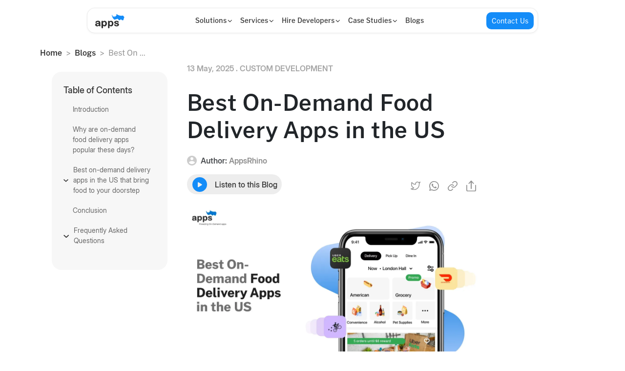

--- FILE ---
content_type: text/html; charset=utf-8
request_url: https://www.appsrhino.com/blogs/best-on-demand-delivery-apps-in-the-us-that-bring-food-to-your-doorstep
body_size: 39258
content:
<!DOCTYPE html><html lang="en" data-critters-container><head><link rel="preconnect" href="https://fonts.gstatic.com" crossorigin>
  <meta charset="utf-8">
  <title>Best On-Demand Food Delivery Apps in the US</title>
  <script type="application/ld+json">
    {
      "@context": "https://schema.org",
      "@graph": [
        {
          "@type": "Organization",
          "@id": "https://www.appsrhino.com/#organization",
          "name": "AppsRhino",
          "url": "https://www.appsrhino.com",
          "email": "contact@appsrhino.com",
          "telephone": "+1-718-717-2666",
          "address": {
            "@type": "PostalAddress",
            "streetAddress": "2323 North Pulaski",
            "addressLocality": "Chicago",
            "addressRegion": "IL",
            "postalCode": "60639",
            "addressCountry": "United States"
          },
          "logo": {
            "@type": "ImageObject",
            "@id": "https://cdn.appsrhino.com/#logo",
            "url": "https://cdn.appsrhino.com/new-website-2022/assets/newImage/ar-logo-new.svg",
            "contentUrl": "https://cdn.appsrhino.com/new-website-2022/assets/newImage/ar-logo-new.svg",
            "width": 60,
            "height": 30,
            "caption": "AppsRhino"
          },
          "sameAs": [
            "https://www.facebook.com/appsrhino/",
            "https://x.com/AppsRhino",
            "https://www.instagram.com/appsrhino/",
            "https://www.youtube.com/@AppsRhino",
            "https://www.pinterest.com/appsrhino",
            "https://linkedin.com/company/appsrhino"
          ]
        },
        {
          "@type": "Website",
          "@id": "https://www.appsrhino.com/#website",
          "url": "https://www.appsrhino.com",
          "name": "AppsRhino",
          "publisher": {
            "@id": "https://www.appsrhino.com/#organization"
          }
        },
        {
          "@type": "WebPage",
          "@id": "https://www.appsrhino.com/#webpage",
          "url": "https://www.appsrhino.com",
          "inLanguage": "en-US",
          "name": "Custom App Development Company - AppsRhino",
          "isPartOf": {
            "@id": "https://www.appsrhino.com/#website"
          },
          "description": "AppsRhino is one of the leading on-demand Custom App Development company. Get readymade mobile app solutions and launch your business app today."
        }
      ]
    }
    </script>
    <script type="application/ld+json">
      {
        "@context": "https://schema.org",
        "@type": "Service",
        "name": "Custom App Development Company - AppsRhino",
        "provider": {
          "@type": "Organization",
          "name": "AppsRhino",
          "url": "https://www.appsrhino.com"
        },
        "url": "https://www.appsrhino.com",
        "description": "AppsRhino is one of the leading on-demand Custom App Development companies. Get readymade mobile app solutions and launch your business app today.",
        "areaServed": "Global",
        "hasOfferCatalog": {
          "@type": "OfferCatalog",
          "name": "AppsRhino Service Catalog",
          "itemListElement": [
            {
              "@type": "Offer",
              "itemOffered": {
                "@type": "Service",
                "name": "Custom App Development",
                "description": "Launch secure, scalable, & AI-powered apps for your use case with AppsRhino’s end-to-end custom app development services—IoT, cloud, cross-platform, & more.",
                "url": "https://www.appsrhino.com/services/custom-app-development-services"
              }
            },
            {
              "@type": "Offer",
              "itemOffered": {
                "@type": "Service",
                "name": "Joget Development Services",
                "description": "Get expert Joget development services to build, automate & integrate low-code solutions. Streamline workflows & modernize systems with trusted Joget partners!",
                "url": "https://www.appsrhino.com/services/joget-development-services"
              }
            },
            {
              "@type": "Offer",
              "itemOffered": {
                "@type": "Service",
                "name": "Joget Implementation Services",
                "description": "Get expert-led help with Joget licensing, setup, development, integration, & support with certified Joget implementation services tailored to your business.",
                "url": "https://www.appsrhino.com/services/joget-implementation-services"
              }
            },
            {
              "@type": "Offer",
              "itemOffered": {
                "@type": "Service",
                "name": "Joget Consulting Services",
                "description": "Get expert Joget consulting services for licensing, integration, UX, scalability & more. Work with certified consultants remotely for your low-code project.",
                "url": "https://www.appsrhino.com/services/joget-consulting-services"
              }
            },
            {
              "@type": "Offer",
              "itemOffered": {
                "@type": "Service",
                "name": "Joget Support Services",
                "description": "Get expert Joget support from certified partners for integration, training, issue resolution, and maintenance tailored to your tools, team, and industry.",
                "url": "https://www.appsrhino.com/services/joget-support-services"
              }
            },
            {
              "@type": "Offer",
              "itemOffered": {
                "@type": "Service",
                "name": "Healthcare App Development",
                "description": "Build secure, scalable healthcare apps with AppsRhino. From telemedicine to EHR integration, we deliver compliant solutions for hospitals, clinics, & doctors.",
                "url": "https://www.appsrhino.com/solutions/healthcare-app-development"
              }
            },
            {
              "@type": "Offer",
              "itemOffered": {
                "@type": "Service",
                "name": "On-Demand Alcohol Delivery App Development",
                "description": "Get expert alcohol delivery app development services to build branded, AI-powered solutions for shops, aggregators & chains. Launch yours today!",
                "url": "https://www.appsrhino.com/solutions/on-demand-alcohol-delivery"
              }
            },
            {
              "@type": "Offer",
              "itemOffered": {
                "@type": "Service",
                "name": "Grocery Delivery App Development",
                "description": "Best grocery app development company offering custom & ready-made grocery delivery solutions with source code for Android & iOS. Get a free consultation today!",
                "url": "https://www.appsrhino.com/solutions/grocery-app-development"
              }
            },
            {
              "@type": "Offer",
              "itemOffered": {
                "@type": "Service",
                "name": "Food Delivery App Development",
                "description": "Top on-demand food delivery app development company offering AI-powered solutions for restaurants, chains & marketplaces. Launch your app like DoorDash & Uber Eats.",
                "url": "https://www.appsrhino.com/solutions/food-delivery-app-development"
              }
            },
            {
              "@type": "Offer",
              "itemOffered": {
                "@type": "Service",
                "name": "Cannabis App Development",
                "description": "Get custom on-demand cannabis app development for weed dispensaries, aggregators & store chains. Scalable, AI-powered, and fully compliant solutions.",
                "url": "https://www.appsrhino.com/solutions/On-demand-cannabis"
              }
            },
            {
              "@type": "Offer",
              "itemOffered": {
                "@type": "Service",
                "name": "Hire Dedicated Developers",
                "description": "Hire dedicated developers in India at reasonable rates. Hire developers for Android, Angular, React, NodeJS, web & app development. Get a FREE quote.",
                "url": "https://www.appsrhino.com/hire/dedicated-developers"
              }
            }
          ]
        }
      }
      </script>
          
  <base href="/">
  <meta name="viewport" content="width=device-width, initial-scale=1">
  <meta name="google-site-verification" content="XoF0XyRizB-zUwgxWZEXullEHNje0DZz0ISD6ySsmIU">
  <link rel="icon" type="image/x-icon" href="/assets/images/favicona.png">

  <link rel="stylesheet" href="https://maxcdn.bootstrapcdn.com/font-awesome/4.7.0/css/font-awesome.min.css" media="print" onload="this.media='all'">
  <noscript><link rel="stylesheet" href="https://maxcdn.bootstrapcdn.com/font-awesome/4.7.0/css/font-awesome.min.css"></noscript>

  <style>@font-face{font-family:'Rubik';font-style:italic;font-weight:400;src:url(https://fonts.gstatic.com/s/rubik/v31/iJWEBXyIfDnIV7nEnXu61F3f.woff2) format('woff2');unicode-range:U+0600-06FF, U+0750-077F, U+0870-088E, U+0890-0891, U+0897-08E1, U+08E3-08FF, U+200C-200E, U+2010-2011, U+204F, U+2E41, U+FB50-FDFF, U+FE70-FE74, U+FE76-FEFC, U+102E0-102FB, U+10E60-10E7E, U+10EC2-10EC4, U+10EFC-10EFF, U+1EE00-1EE03, U+1EE05-1EE1F, U+1EE21-1EE22, U+1EE24, U+1EE27, U+1EE29-1EE32, U+1EE34-1EE37, U+1EE39, U+1EE3B, U+1EE42, U+1EE47, U+1EE49, U+1EE4B, U+1EE4D-1EE4F, U+1EE51-1EE52, U+1EE54, U+1EE57, U+1EE59, U+1EE5B, U+1EE5D, U+1EE5F, U+1EE61-1EE62, U+1EE64, U+1EE67-1EE6A, U+1EE6C-1EE72, U+1EE74-1EE77, U+1EE79-1EE7C, U+1EE7E, U+1EE80-1EE89, U+1EE8B-1EE9B, U+1EEA1-1EEA3, U+1EEA5-1EEA9, U+1EEAB-1EEBB, U+1EEF0-1EEF1;}@font-face{font-family:'Rubik';font-style:italic;font-weight:400;src:url(https://fonts.gstatic.com/s/rubik/v31/iJWEBXyIfDnIV7nEnXO61F3f.woff2) format('woff2');unicode-range:U+0460-052F, U+1C80-1C8A, U+20B4, U+2DE0-2DFF, U+A640-A69F, U+FE2E-FE2F;}@font-face{font-family:'Rubik';font-style:italic;font-weight:400;src:url(https://fonts.gstatic.com/s/rubik/v31/iJWEBXyIfDnIV7nEnXq61F3f.woff2) format('woff2');unicode-range:U+0301, U+0400-045F, U+0490-0491, U+04B0-04B1, U+2116;}@font-face{font-family:'Rubik';font-style:italic;font-weight:400;src:url(https://fonts.gstatic.com/s/rubik/v31/iJWEBXyIfDnIV7nEnXy61F3f.woff2) format('woff2');unicode-range:U+0307-0308, U+0590-05FF, U+200C-2010, U+20AA, U+25CC, U+FB1D-FB4F;}@font-face{font-family:'Rubik';font-style:italic;font-weight:400;src:url(https://fonts.gstatic.com/s/rubik/v31/iJWEBXyIfDnIV7nEnXC61F3f.woff2) format('woff2');unicode-range:U+0100-02BA, U+02BD-02C5, U+02C7-02CC, U+02CE-02D7, U+02DD-02FF, U+0304, U+0308, U+0329, U+1D00-1DBF, U+1E00-1E9F, U+1EF2-1EFF, U+2020, U+20A0-20AB, U+20AD-20C0, U+2113, U+2C60-2C7F, U+A720-A7FF;}@font-face{font-family:'Rubik';font-style:italic;font-weight:400;src:url(https://fonts.gstatic.com/s/rubik/v31/iJWEBXyIfDnIV7nEnX661A.woff2) format('woff2');unicode-range:U+0000-00FF, U+0131, U+0152-0153, U+02BB-02BC, U+02C6, U+02DA, U+02DC, U+0304, U+0308, U+0329, U+2000-206F, U+20AC, U+2122, U+2191, U+2193, U+2212, U+2215, U+FEFF, U+FFFD;}@font-face{font-family:'Rubik';font-style:italic;font-weight:500;src:url(https://fonts.gstatic.com/s/rubik/v31/iJWEBXyIfDnIV7nEnXu61F3f.woff2) format('woff2');unicode-range:U+0600-06FF, U+0750-077F, U+0870-088E, U+0890-0891, U+0897-08E1, U+08E3-08FF, U+200C-200E, U+2010-2011, U+204F, U+2E41, U+FB50-FDFF, U+FE70-FE74, U+FE76-FEFC, U+102E0-102FB, U+10E60-10E7E, U+10EC2-10EC4, U+10EFC-10EFF, U+1EE00-1EE03, U+1EE05-1EE1F, U+1EE21-1EE22, U+1EE24, U+1EE27, U+1EE29-1EE32, U+1EE34-1EE37, U+1EE39, U+1EE3B, U+1EE42, U+1EE47, U+1EE49, U+1EE4B, U+1EE4D-1EE4F, U+1EE51-1EE52, U+1EE54, U+1EE57, U+1EE59, U+1EE5B, U+1EE5D, U+1EE5F, U+1EE61-1EE62, U+1EE64, U+1EE67-1EE6A, U+1EE6C-1EE72, U+1EE74-1EE77, U+1EE79-1EE7C, U+1EE7E, U+1EE80-1EE89, U+1EE8B-1EE9B, U+1EEA1-1EEA3, U+1EEA5-1EEA9, U+1EEAB-1EEBB, U+1EEF0-1EEF1;}@font-face{font-family:'Rubik';font-style:italic;font-weight:500;src:url(https://fonts.gstatic.com/s/rubik/v31/iJWEBXyIfDnIV7nEnXO61F3f.woff2) format('woff2');unicode-range:U+0460-052F, U+1C80-1C8A, U+20B4, U+2DE0-2DFF, U+A640-A69F, U+FE2E-FE2F;}@font-face{font-family:'Rubik';font-style:italic;font-weight:500;src:url(https://fonts.gstatic.com/s/rubik/v31/iJWEBXyIfDnIV7nEnXq61F3f.woff2) format('woff2');unicode-range:U+0301, U+0400-045F, U+0490-0491, U+04B0-04B1, U+2116;}@font-face{font-family:'Rubik';font-style:italic;font-weight:500;src:url(https://fonts.gstatic.com/s/rubik/v31/iJWEBXyIfDnIV7nEnXy61F3f.woff2) format('woff2');unicode-range:U+0307-0308, U+0590-05FF, U+200C-2010, U+20AA, U+25CC, U+FB1D-FB4F;}@font-face{font-family:'Rubik';font-style:italic;font-weight:500;src:url(https://fonts.gstatic.com/s/rubik/v31/iJWEBXyIfDnIV7nEnXC61F3f.woff2) format('woff2');unicode-range:U+0100-02BA, U+02BD-02C5, U+02C7-02CC, U+02CE-02D7, U+02DD-02FF, U+0304, U+0308, U+0329, U+1D00-1DBF, U+1E00-1E9F, U+1EF2-1EFF, U+2020, U+20A0-20AB, U+20AD-20C0, U+2113, U+2C60-2C7F, U+A720-A7FF;}@font-face{font-family:'Rubik';font-style:italic;font-weight:500;src:url(https://fonts.gstatic.com/s/rubik/v31/iJWEBXyIfDnIV7nEnX661A.woff2) format('woff2');unicode-range:U+0000-00FF, U+0131, U+0152-0153, U+02BB-02BC, U+02C6, U+02DA, U+02DC, U+0304, U+0308, U+0329, U+2000-206F, U+20AC, U+2122, U+2191, U+2193, U+2212, U+2215, U+FEFF, U+FFFD;}@font-face{font-family:'Rubik';font-style:italic;font-weight:700;src:url(https://fonts.gstatic.com/s/rubik/v31/iJWEBXyIfDnIV7nEnXu61F3f.woff2) format('woff2');unicode-range:U+0600-06FF, U+0750-077F, U+0870-088E, U+0890-0891, U+0897-08E1, U+08E3-08FF, U+200C-200E, U+2010-2011, U+204F, U+2E41, U+FB50-FDFF, U+FE70-FE74, U+FE76-FEFC, U+102E0-102FB, U+10E60-10E7E, U+10EC2-10EC4, U+10EFC-10EFF, U+1EE00-1EE03, U+1EE05-1EE1F, U+1EE21-1EE22, U+1EE24, U+1EE27, U+1EE29-1EE32, U+1EE34-1EE37, U+1EE39, U+1EE3B, U+1EE42, U+1EE47, U+1EE49, U+1EE4B, U+1EE4D-1EE4F, U+1EE51-1EE52, U+1EE54, U+1EE57, U+1EE59, U+1EE5B, U+1EE5D, U+1EE5F, U+1EE61-1EE62, U+1EE64, U+1EE67-1EE6A, U+1EE6C-1EE72, U+1EE74-1EE77, U+1EE79-1EE7C, U+1EE7E, U+1EE80-1EE89, U+1EE8B-1EE9B, U+1EEA1-1EEA3, U+1EEA5-1EEA9, U+1EEAB-1EEBB, U+1EEF0-1EEF1;}@font-face{font-family:'Rubik';font-style:italic;font-weight:700;src:url(https://fonts.gstatic.com/s/rubik/v31/iJWEBXyIfDnIV7nEnXO61F3f.woff2) format('woff2');unicode-range:U+0460-052F, U+1C80-1C8A, U+20B4, U+2DE0-2DFF, U+A640-A69F, U+FE2E-FE2F;}@font-face{font-family:'Rubik';font-style:italic;font-weight:700;src:url(https://fonts.gstatic.com/s/rubik/v31/iJWEBXyIfDnIV7nEnXq61F3f.woff2) format('woff2');unicode-range:U+0301, U+0400-045F, U+0490-0491, U+04B0-04B1, U+2116;}@font-face{font-family:'Rubik';font-style:italic;font-weight:700;src:url(https://fonts.gstatic.com/s/rubik/v31/iJWEBXyIfDnIV7nEnXy61F3f.woff2) format('woff2');unicode-range:U+0307-0308, U+0590-05FF, U+200C-2010, U+20AA, U+25CC, U+FB1D-FB4F;}@font-face{font-family:'Rubik';font-style:italic;font-weight:700;src:url(https://fonts.gstatic.com/s/rubik/v31/iJWEBXyIfDnIV7nEnXC61F3f.woff2) format('woff2');unicode-range:U+0100-02BA, U+02BD-02C5, U+02C7-02CC, U+02CE-02D7, U+02DD-02FF, U+0304, U+0308, U+0329, U+1D00-1DBF, U+1E00-1E9F, U+1EF2-1EFF, U+2020, U+20A0-20AB, U+20AD-20C0, U+2113, U+2C60-2C7F, U+A720-A7FF;}@font-face{font-family:'Rubik';font-style:italic;font-weight:700;src:url(https://fonts.gstatic.com/s/rubik/v31/iJWEBXyIfDnIV7nEnX661A.woff2) format('woff2');unicode-range:U+0000-00FF, U+0131, U+0152-0153, U+02BB-02BC, U+02C6, U+02DA, U+02DC, U+0304, U+0308, U+0329, U+2000-206F, U+20AC, U+2122, U+2191, U+2193, U+2212, U+2215, U+FEFF, U+FFFD;}@font-face{font-family:'Rubik';font-style:normal;font-weight:400;src:url(https://fonts.gstatic.com/s/rubik/v31/iJWKBXyIfDnIV7nErXyi0A.woff2) format('woff2');unicode-range:U+0600-06FF, U+0750-077F, U+0870-088E, U+0890-0891, U+0897-08E1, U+08E3-08FF, U+200C-200E, U+2010-2011, U+204F, U+2E41, U+FB50-FDFF, U+FE70-FE74, U+FE76-FEFC, U+102E0-102FB, U+10E60-10E7E, U+10EC2-10EC4, U+10EFC-10EFF, U+1EE00-1EE03, U+1EE05-1EE1F, U+1EE21-1EE22, U+1EE24, U+1EE27, U+1EE29-1EE32, U+1EE34-1EE37, U+1EE39, U+1EE3B, U+1EE42, U+1EE47, U+1EE49, U+1EE4B, U+1EE4D-1EE4F, U+1EE51-1EE52, U+1EE54, U+1EE57, U+1EE59, U+1EE5B, U+1EE5D, U+1EE5F, U+1EE61-1EE62, U+1EE64, U+1EE67-1EE6A, U+1EE6C-1EE72, U+1EE74-1EE77, U+1EE79-1EE7C, U+1EE7E, U+1EE80-1EE89, U+1EE8B-1EE9B, U+1EEA1-1EEA3, U+1EEA5-1EEA9, U+1EEAB-1EEBB, U+1EEF0-1EEF1;}@font-face{font-family:'Rubik';font-style:normal;font-weight:400;src:url(https://fonts.gstatic.com/s/rubik/v31/iJWKBXyIfDnIV7nMrXyi0A.woff2) format('woff2');unicode-range:U+0460-052F, U+1C80-1C8A, U+20B4, U+2DE0-2DFF, U+A640-A69F, U+FE2E-FE2F;}@font-face{font-family:'Rubik';font-style:normal;font-weight:400;src:url(https://fonts.gstatic.com/s/rubik/v31/iJWKBXyIfDnIV7nFrXyi0A.woff2) format('woff2');unicode-range:U+0301, U+0400-045F, U+0490-0491, U+04B0-04B1, U+2116;}@font-face{font-family:'Rubik';font-style:normal;font-weight:400;src:url(https://fonts.gstatic.com/s/rubik/v31/iJWKBXyIfDnIV7nDrXyi0A.woff2) format('woff2');unicode-range:U+0307-0308, U+0590-05FF, U+200C-2010, U+20AA, U+25CC, U+FB1D-FB4F;}@font-face{font-family:'Rubik';font-style:normal;font-weight:400;src:url(https://fonts.gstatic.com/s/rubik/v31/iJWKBXyIfDnIV7nPrXyi0A.woff2) format('woff2');unicode-range:U+0100-02BA, U+02BD-02C5, U+02C7-02CC, U+02CE-02D7, U+02DD-02FF, U+0304, U+0308, U+0329, U+1D00-1DBF, U+1E00-1E9F, U+1EF2-1EFF, U+2020, U+20A0-20AB, U+20AD-20C0, U+2113, U+2C60-2C7F, U+A720-A7FF;}@font-face{font-family:'Rubik';font-style:normal;font-weight:400;src:url(https://fonts.gstatic.com/s/rubik/v31/iJWKBXyIfDnIV7nBrXw.woff2) format('woff2');unicode-range:U+0000-00FF, U+0131, U+0152-0153, U+02BB-02BC, U+02C6, U+02DA, U+02DC, U+0304, U+0308, U+0329, U+2000-206F, U+20AC, U+2122, U+2191, U+2193, U+2212, U+2215, U+FEFF, U+FFFD;}@font-face{font-family:'Rubik';font-style:normal;font-weight:500;src:url(https://fonts.gstatic.com/s/rubik/v31/iJWKBXyIfDnIV7nErXyi0A.woff2) format('woff2');unicode-range:U+0600-06FF, U+0750-077F, U+0870-088E, U+0890-0891, U+0897-08E1, U+08E3-08FF, U+200C-200E, U+2010-2011, U+204F, U+2E41, U+FB50-FDFF, U+FE70-FE74, U+FE76-FEFC, U+102E0-102FB, U+10E60-10E7E, U+10EC2-10EC4, U+10EFC-10EFF, U+1EE00-1EE03, U+1EE05-1EE1F, U+1EE21-1EE22, U+1EE24, U+1EE27, U+1EE29-1EE32, U+1EE34-1EE37, U+1EE39, U+1EE3B, U+1EE42, U+1EE47, U+1EE49, U+1EE4B, U+1EE4D-1EE4F, U+1EE51-1EE52, U+1EE54, U+1EE57, U+1EE59, U+1EE5B, U+1EE5D, U+1EE5F, U+1EE61-1EE62, U+1EE64, U+1EE67-1EE6A, U+1EE6C-1EE72, U+1EE74-1EE77, U+1EE79-1EE7C, U+1EE7E, U+1EE80-1EE89, U+1EE8B-1EE9B, U+1EEA1-1EEA3, U+1EEA5-1EEA9, U+1EEAB-1EEBB, U+1EEF0-1EEF1;}@font-face{font-family:'Rubik';font-style:normal;font-weight:500;src:url(https://fonts.gstatic.com/s/rubik/v31/iJWKBXyIfDnIV7nMrXyi0A.woff2) format('woff2');unicode-range:U+0460-052F, U+1C80-1C8A, U+20B4, U+2DE0-2DFF, U+A640-A69F, U+FE2E-FE2F;}@font-face{font-family:'Rubik';font-style:normal;font-weight:500;src:url(https://fonts.gstatic.com/s/rubik/v31/iJWKBXyIfDnIV7nFrXyi0A.woff2) format('woff2');unicode-range:U+0301, U+0400-045F, U+0490-0491, U+04B0-04B1, U+2116;}@font-face{font-family:'Rubik';font-style:normal;font-weight:500;src:url(https://fonts.gstatic.com/s/rubik/v31/iJWKBXyIfDnIV7nDrXyi0A.woff2) format('woff2');unicode-range:U+0307-0308, U+0590-05FF, U+200C-2010, U+20AA, U+25CC, U+FB1D-FB4F;}@font-face{font-family:'Rubik';font-style:normal;font-weight:500;src:url(https://fonts.gstatic.com/s/rubik/v31/iJWKBXyIfDnIV7nPrXyi0A.woff2) format('woff2');unicode-range:U+0100-02BA, U+02BD-02C5, U+02C7-02CC, U+02CE-02D7, U+02DD-02FF, U+0304, U+0308, U+0329, U+1D00-1DBF, U+1E00-1E9F, U+1EF2-1EFF, U+2020, U+20A0-20AB, U+20AD-20C0, U+2113, U+2C60-2C7F, U+A720-A7FF;}@font-face{font-family:'Rubik';font-style:normal;font-weight:500;src:url(https://fonts.gstatic.com/s/rubik/v31/iJWKBXyIfDnIV7nBrXw.woff2) format('woff2');unicode-range:U+0000-00FF, U+0131, U+0152-0153, U+02BB-02BC, U+02C6, U+02DA, U+02DC, U+0304, U+0308, U+0329, U+2000-206F, U+20AC, U+2122, U+2191, U+2193, U+2212, U+2215, U+FEFF, U+FFFD;}@font-face{font-family:'Rubik';font-style:normal;font-weight:700;src:url(https://fonts.gstatic.com/s/rubik/v31/iJWKBXyIfDnIV7nErXyi0A.woff2) format('woff2');unicode-range:U+0600-06FF, U+0750-077F, U+0870-088E, U+0890-0891, U+0897-08E1, U+08E3-08FF, U+200C-200E, U+2010-2011, U+204F, U+2E41, U+FB50-FDFF, U+FE70-FE74, U+FE76-FEFC, U+102E0-102FB, U+10E60-10E7E, U+10EC2-10EC4, U+10EFC-10EFF, U+1EE00-1EE03, U+1EE05-1EE1F, U+1EE21-1EE22, U+1EE24, U+1EE27, U+1EE29-1EE32, U+1EE34-1EE37, U+1EE39, U+1EE3B, U+1EE42, U+1EE47, U+1EE49, U+1EE4B, U+1EE4D-1EE4F, U+1EE51-1EE52, U+1EE54, U+1EE57, U+1EE59, U+1EE5B, U+1EE5D, U+1EE5F, U+1EE61-1EE62, U+1EE64, U+1EE67-1EE6A, U+1EE6C-1EE72, U+1EE74-1EE77, U+1EE79-1EE7C, U+1EE7E, U+1EE80-1EE89, U+1EE8B-1EE9B, U+1EEA1-1EEA3, U+1EEA5-1EEA9, U+1EEAB-1EEBB, U+1EEF0-1EEF1;}@font-face{font-family:'Rubik';font-style:normal;font-weight:700;src:url(https://fonts.gstatic.com/s/rubik/v31/iJWKBXyIfDnIV7nMrXyi0A.woff2) format('woff2');unicode-range:U+0460-052F, U+1C80-1C8A, U+20B4, U+2DE0-2DFF, U+A640-A69F, U+FE2E-FE2F;}@font-face{font-family:'Rubik';font-style:normal;font-weight:700;src:url(https://fonts.gstatic.com/s/rubik/v31/iJWKBXyIfDnIV7nFrXyi0A.woff2) format('woff2');unicode-range:U+0301, U+0400-045F, U+0490-0491, U+04B0-04B1, U+2116;}@font-face{font-family:'Rubik';font-style:normal;font-weight:700;src:url(https://fonts.gstatic.com/s/rubik/v31/iJWKBXyIfDnIV7nDrXyi0A.woff2) format('woff2');unicode-range:U+0307-0308, U+0590-05FF, U+200C-2010, U+20AA, U+25CC, U+FB1D-FB4F;}@font-face{font-family:'Rubik';font-style:normal;font-weight:700;src:url(https://fonts.gstatic.com/s/rubik/v31/iJWKBXyIfDnIV7nPrXyi0A.woff2) format('woff2');unicode-range:U+0100-02BA, U+02BD-02C5, U+02C7-02CC, U+02CE-02D7, U+02DD-02FF, U+0304, U+0308, U+0329, U+1D00-1DBF, U+1E00-1E9F, U+1EF2-1EFF, U+2020, U+20A0-20AB, U+20AD-20C0, U+2113, U+2C60-2C7F, U+A720-A7FF;}@font-face{font-family:'Rubik';font-style:normal;font-weight:700;src:url(https://fonts.gstatic.com/s/rubik/v31/iJWKBXyIfDnIV7nBrXw.woff2) format('woff2');unicode-range:U+0000-00FF, U+0131, U+0152-0153, U+02BB-02BC, U+02C6, U+02DA, U+02DC, U+0304, U+0308, U+0329, U+2000-206F, U+20AC, U+2122, U+2191, U+2193, U+2212, U+2215, U+FEFF, U+FFFD;}</style>
  <!-- preload the first banner image in home page -->
  <link rel="preload" as="image" href="https://cdn.appsrhino.com/new-website-2022/assets/newImage/hm-banner-mob-new-1.webp">

  <link rel="preload" href="https://cdn.appsrhino.com/new-website-2022/assets/fonts/morrison/Morrison-Bold-BF63c7477bde199.otf" as="font" crossorigin type="font/otf">
  <link rel="preload" href="https://cdn.appsrhino.com/new-website-2022/assets/fonts/morrison/Morrison-Regular-BF63c7477da191d.otf" as="font" crossorigin type="font/otf">

  <link rel="preload" href="https://cdn.appsrhino.com/new-website-2022/assets/css/theme.css" as="style" onload="this.onload=null;this.rel='stylesheet'">
  <noscript><link rel="stylesheet" href="https://cdn.appsrhino.com/new-website-2022/assets/css/theme.css"></noscript>


<style>@charset "UTF-8";:root{--bs-blue: #0d6efd;--bs-indigo: #6610f2;--bs-purple: #6f42c1;--bs-pink: #d63384;--bs-red: #dc3545;--bs-orange: #fd7e14;--bs-yellow: #ffc107;--bs-green: #198754;--bs-teal: #20c997;--bs-cyan: #0dcaf0;--bs-white: #fff;--bs-gray: #6c757d;--bs-gray-dark: #343a40;--bs-primary: #0d6efd;--bs-secondary: #6c757d;--bs-success: #198754;--bs-info: #0dcaf0;--bs-warning: #ffc107;--bs-danger: #dc3545;--bs-light: #f8f9fa;--bs-dark: #212529;--bs-font-sans-serif: system-ui, -apple-system, "Segoe UI", Roboto, "Helvetica Neue", Arial, "Noto Sans", "Liberation Sans", sans-serif, "Apple Color Emoji", "Segoe UI Emoji", "Segoe UI Symbol", "Noto Color Emoji";--bs-font-monospace: SFMono-Regular, Menlo, Monaco, Consolas, "Liberation Mono", "Courier New", monospace;--bs-gradient: linear-gradient(180deg, rgba(255, 255, 255, .15), rgba(255, 255, 255, 0))}*,*:before,*:after{box-sizing:border-box}@media (prefers-reduced-motion: no-preference){:root{scroll-behavior:smooth}}body{margin:0;font-family:var(--bs-font-sans-serif);font-size:1rem;font-weight:400;line-height:1.5;color:#212529;background-color:#fff;-webkit-text-size-adjust:100%;-webkit-tap-highlight-color:rgba(0,0,0,0)}h5,h4,h3,h2,h1{margin-top:0;margin-bottom:.5rem;font-weight:500;line-height:1.2}h1{font-size:calc(1.375rem + 1.5vw)}@media (min-width: 1200px){h1{font-size:2.5rem}}h2{font-size:calc(1.325rem + .9vw)}@media (min-width: 1200px){h2{font-size:2rem}}h3{font-size:calc(1.3rem + .6vw)}@media (min-width: 1200px){h3{font-size:1.75rem}}h4{font-size:calc(1.275rem + .3vw)}@media (min-width: 1200px){h4{font-size:1.5rem}}h5{font-size:1.25rem}p{margin-top:0;margin-bottom:1rem}ol,ul{padding-left:2rem}ol,ul{margin-top:0;margin-bottom:1rem}b,strong{font-weight:bolder}.small{font-size:.875em}sup{position:relative;font-size:.75em;line-height:0;vertical-align:baseline}sup{top:-.5em}a{color:#0d6efd;text-decoration:underline}a:hover{color:#0a58ca}figure{margin:0 0 1rem}img,svg{vertical-align:middle}label{display:inline-block}button{border-radius:0}button:focus:not(:focus-visible){outline:0}input,button,select,textarea{margin:0;font-family:inherit;font-size:inherit;line-height:inherit}button,select{text-transform:none}[role=button]{cursor:pointer}select{word-wrap:normal}select:disabled{opacity:1}button,[type=button],[type=submit]{-webkit-appearance:button}button:not(:disabled),[type=button]:not(:disabled),[type=submit]:not(:disabled){cursor:pointer}textarea{resize:vertical}iframe{border:0}.list-unstyled{padding-left:0;list-style:none}.container{width:100%;padding-right:var(--bs-gutter-x, .75rem);padding-left:var(--bs-gutter-x, .75rem);margin-right:auto;margin-left:auto}@media (min-width: 576px){.container{max-width:540px}}@media (min-width: 768px){.container{max-width:720px}}@media (min-width: 992px){.container{max-width:960px}}@media (min-width: 1200px){.container{max-width:1140px}}@media (min-width: 1400px){.container{max-width:1320px}}.row{--bs-gutter-x: 1.5rem;--bs-gutter-y: 0;display:flex;flex-wrap:wrap;margin-top:calc(var(--bs-gutter-y) * -1);margin-right:calc(var(--bs-gutter-x) * -.5);margin-left:calc(var(--bs-gutter-x) * -.5)}.row>*{flex-shrink:0;width:100%;max-width:100%;padding-right:calc(var(--bs-gutter-x) * .5);padding-left:calc(var(--bs-gutter-x) * .5);margin-top:var(--bs-gutter-y)}.col-3{flex:0 0 auto;width:25%}.col-4{flex:0 0 auto;width:33.33333333%}.col-6{flex:0 0 auto;width:50%}.col-12{flex:0 0 auto;width:100%}.gy-4{--bs-gutter-y: 1.5rem}@media (min-width: 576px){.col-sm-1{flex:0 0 auto;width:8.33333333%}.col-sm-4{flex:0 0 auto;width:33.33333333%}.col-sm-5{flex:0 0 auto;width:41.66666667%}.col-sm-7{flex:0 0 auto;width:58.33333333%}}@media (min-width: 992px){.col-lg-2{flex:0 0 auto;width:16.66666667%}.col-lg-5{flex:0 0 auto;width:41.66666667%}.col-lg-6{flex:0 0 auto;width:50%}.col-lg-7{flex:0 0 auto;width:58.33333333%}.offset-lg-2{margin-left:16.66666667%}}.form-control{display:block;width:100%;padding:.375rem .75rem;font-size:1rem;font-weight:400;line-height:1.5;color:#212529;background-color:#fff;background-clip:padding-box;border:1px solid #ced4da;appearance:none;border-radius:.25rem;transition:border-color .15s ease-in-out,box-shadow .15s ease-in-out}@media (prefers-reduced-motion: reduce){.form-control{transition:none}}.form-control:focus{color:#212529;background-color:#fff;border-color:#86b7fe;outline:0;box-shadow:0 0 0 .25rem #0d6efd40}.form-control::-webkit-date-and-time-value{height:1.5em}.form-control::placeholder{color:#6c757d;opacity:1}.form-control:disabled{background-color:#e9ecef;opacity:1}.form-control::file-selector-button{padding:.375rem .75rem;margin:-.375rem -.75rem;margin-inline-end:.75rem;color:#212529;background-color:#e9ecef;pointer-events:none;border-color:inherit;border-style:solid;border-width:0;border-inline-end-width:1px;border-radius:0;transition:color .15s ease-in-out,background-color .15s ease-in-out,border-color .15s ease-in-out,box-shadow .15s ease-in-out}@media (prefers-reduced-motion: reduce){.form-control::file-selector-button{transition:none}}.form-control:hover:not(:disabled):not([readonly])::file-selector-button{background-color:#dde0e3}.form-control::-webkit-file-upload-button{padding:.375rem .75rem;margin:-.375rem -.75rem;margin-inline-end:.75rem;color:#212529;background-color:#e9ecef;pointer-events:none;border-color:inherit;border-style:solid;border-width:0;border-inline-end-width:1px;border-radius:0;transition:color .15s ease-in-out,background-color .15s ease-in-out,border-color .15s ease-in-out,box-shadow .15s ease-in-out}@media (prefers-reduced-motion: reduce){.form-control::-webkit-file-upload-button{transition:none}}.form-control:hover:not(:disabled):not([readonly])::-webkit-file-upload-button{background-color:#dde0e3}textarea.form-control{min-height:calc(1.5em + .75rem + 2px)}.form-select{display:block;width:100%;padding:.375rem 2.25rem .375rem .75rem;-moz-padding-start:calc(.75rem - 3px);font-size:1rem;font-weight:400;line-height:1.5;color:#212529;background-color:#fff;background-image:url("data:image/svg+xml,%3csvg xmlns='http://www.w3.org/2000/svg' viewBox='0 0 16 16'%3e%3cpath fill='none' stroke='%23343a40' stroke-linecap='round' stroke-linejoin='round' stroke-width='2' d='M2 5l6 6 6-6'/%3e%3c/svg%3e");background-repeat:no-repeat;background-position:right .75rem center;background-size:16px 12px;border:1px solid #ced4da;border-radius:.25rem;transition:border-color .15s ease-in-out,box-shadow .15s ease-in-out;appearance:none}@media (prefers-reduced-motion: reduce){.form-select{transition:none}}.form-select:focus{border-color:#86b7fe;outline:0;box-shadow:0 0 0 .25rem #0d6efd40}.form-select:disabled{background-color:#e9ecef}.form-select:-moz-focusring{color:transparent;text-shadow:0 0 0 #212529}.form-check{display:block;min-height:1.5rem;padding-left:1.5em;margin-bottom:.125rem}.form-check .form-check-input{float:left;margin-left:-1.5em}.form-check-input{width:1em;height:1em;margin-top:.25em;vertical-align:top;background-color:#fff;background-repeat:no-repeat;background-position:center;background-size:contain;border:1px solid rgba(0,0,0,.25);appearance:none;color-adjust:exact}.form-check-input[type=checkbox]{border-radius:.25em}.form-check-input:active{filter:brightness(90%)}.form-check-input:focus{border-color:#86b7fe;outline:0;box-shadow:0 0 0 .25rem #0d6efd40}.form-check-input:checked{background-color:#0d6efd;border-color:#0d6efd}.form-check-input:checked[type=checkbox]{background-image:url("data:image/svg+xml,%3csvg xmlns='http://www.w3.org/2000/svg' viewBox='0 0 20 20'%3e%3cpath fill='none' stroke='%23fff' stroke-linecap='round' stroke-linejoin='round' stroke-width='3' d='M6 10l3 3l6-6'/%3e%3c/svg%3e")}.form-check-input[type=checkbox]:indeterminate{background-color:#0d6efd;border-color:#0d6efd;background-image:url("data:image/svg+xml,%3csvg xmlns='http://www.w3.org/2000/svg' viewBox='0 0 20 20'%3e%3cpath fill='none' stroke='%23fff' stroke-linecap='round' stroke-linejoin='round' stroke-width='3' d='M6 10h8'/%3e%3c/svg%3e")}.form-check-input:disabled{pointer-events:none;filter:none;opacity:.5}.btn{display:inline-block;font-weight:400;line-height:1.5;color:#212529;text-align:center;text-decoration:none;vertical-align:middle;cursor:pointer;-webkit-user-select:none;user-select:none;background-color:transparent;border:1px solid transparent;padding:.375rem .75rem;font-size:1rem;border-radius:.25rem;transition:color .15s ease-in-out,background-color .15s ease-in-out,border-color .15s ease-in-out,box-shadow .15s ease-in-out}@media (prefers-reduced-motion: reduce){.btn{transition:none}}.btn:hover{color:#212529}.btn:focus{outline:0;box-shadow:0 0 0 .25rem #0d6efd40}.btn:disabled{pointer-events:none;opacity:.65}.btn-primary{color:#fff;background-color:#0d6efd;border-color:#0d6efd}.btn-primary:hover{color:#fff;background-color:#0b5ed7;border-color:#0a58ca}.btn-primary:focus{color:#fff;background-color:#0b5ed7;border-color:#0a58ca;box-shadow:0 0 0 .25rem #3184fd80}.btn-primary:active{color:#fff;background-color:#0a58ca;border-color:#0a53be}.btn-primary:active:focus{box-shadow:0 0 0 .25rem #3184fd80}.btn-primary:disabled{color:#fff;background-color:#0d6efd;border-color:#0d6efd}.btn-secondary{color:#fff;background-color:#6c757d;border-color:#6c757d}.btn-secondary:hover{color:#fff;background-color:#5c636a;border-color:#565e64}.btn-secondary:focus{color:#fff;background-color:#5c636a;border-color:#565e64;box-shadow:0 0 0 .25rem #828a9180}.btn-secondary:active{color:#fff;background-color:#565e64;border-color:#51585e}.btn-secondary:active:focus{box-shadow:0 0 0 .25rem #828a9180}.btn-secondary:disabled{color:#fff;background-color:#6c757d;border-color:#6c757d}.fade{transition:opacity .15s linear}@media (prefers-reduced-motion: reduce){.fade{transition:none}}.fade:not(.show){opacity:0}.nav-link{display:block;padding:.5rem 1rem;color:#0d6efd;text-decoration:none;transition:color .15s ease-in-out,background-color .15s ease-in-out,border-color .15s ease-in-out}@media (prefers-reduced-motion: reduce){.nav-link{transition:none}}.nav-link:hover,.nav-link:focus{color:#0a58ca}.navbar{position:relative;display:flex;flex-wrap:wrap;align-items:center;justify-content:space-between;padding-top:.5rem;padding-bottom:.5rem}.navbar>.container{display:flex;flex-wrap:inherit;align-items:center;justify-content:space-between}.navbar-brand{padding-top:.3125rem;padding-bottom:.3125rem;margin-right:1rem;font-size:1.25rem;text-decoration:none;white-space:nowrap}.navbar-nav{display:flex;flex-direction:column;padding-left:0;margin-bottom:0;list-style:none}.navbar-nav .nav-link{padding-right:0;padding-left:0}.navbar-collapse{flex-basis:100%;flex-grow:1;align-items:center}.navbar-toggler{padding:.25rem .75rem;font-size:1.25rem;line-height:1;background-color:transparent;border:1px solid transparent;border-radius:.25rem;transition:box-shadow .15s ease-in-out}@media (prefers-reduced-motion: reduce){.navbar-toggler{transition:none}}.navbar-toggler:hover{text-decoration:none}.navbar-toggler:focus{text-decoration:none;outline:0;box-shadow:0 0 0 .25rem}@media (min-width: 992px){.navbar-expand-lg{flex-wrap:nowrap;justify-content:flex-start}.navbar-expand-lg .navbar-nav{flex-direction:row}.navbar-expand-lg .navbar-nav .nav-link{padding-right:.5rem;padding-left:.5rem}.navbar-expand-lg .navbar-collapse{display:flex!important;flex-basis:auto}.navbar-expand-lg .navbar-toggler{display:none}}.breadcrumb{display:flex;flex-wrap:wrap;padding:0;margin-bottom:1rem;list-style:none}.breadcrumb-item+.breadcrumb-item{padding-left:.5rem}.breadcrumb-item+.breadcrumb-item:before{float:left;padding-right:.5rem;color:#6c757d;content:var(--bs-breadcrumb-divider, "/")}.breadcrumb-item.active{color:#6c757d}.btn-close{box-sizing:content-box;width:1em;height:1em;padding:.25em;color:#000;background:transparent url("data:image/svg+xml,%3csvg xmlns='http://www.w3.org/2000/svg' viewBox='0 0 16 16' fill='%23000'%3e%3cpath d='M.293.293a1 1 0 011.414 0L8 6.586 14.293.293a1 1 0 111.414 1.414L9.414 8l6.293 6.293a1 1 0 01-1.414 1.414L8 9.414l-6.293 6.293a1 1 0 01-1.414-1.414L6.586 8 .293 1.707a1 1 0 010-1.414z'/%3e%3c/svg%3e") center/1em auto no-repeat;border:0;border-radius:.25rem;opacity:.5}.btn-close:hover{color:#000;text-decoration:none;opacity:.75}.btn-close:focus{outline:0;box-shadow:0 0 0 .25rem #0d6efd40;opacity:1}.btn-close:disabled{pointer-events:none;-webkit-user-select:none;user-select:none;opacity:.25}.modal{position:fixed;top:0;left:0;z-index:1060;display:none;width:100%;height:100%;overflow-x:hidden;overflow-y:auto;outline:0}.modal-dialog{position:relative;width:auto;margin:.5rem;pointer-events:none}.modal.fade .modal-dialog{transition:transform .3s ease-out;transform:translateY(-50px)}@media (prefers-reduced-motion: reduce){.modal.fade .modal-dialog{transition:none}}.modal-dialog-centered{display:flex;align-items:center;min-height:calc(100% - 1rem)}.modal-content{position:relative;display:flex;flex-direction:column;width:100%;pointer-events:auto;background-color:#fff;background-clip:padding-box;border:1px solid rgba(0,0,0,.2);border-radius:.3rem;outline:0}.modal-header{display:flex;flex-shrink:0;align-items:center;justify-content:space-between;padding:1rem;border-bottom:1px solid #dee2e6;border-top-left-radius:calc(.3rem - 1px);border-top-right-radius:calc(.3rem - 1px)}.modal-header .btn-close{padding:.5rem;margin:-.5rem -.5rem -.5rem auto}.modal-body{position:relative;flex:1 1 auto;padding:1rem}.modal-footer{display:flex;flex-wrap:wrap;flex-shrink:0;align-items:center;justify-content:flex-end;padding:.75rem;border-top:1px solid #dee2e6;border-bottom-right-radius:calc(.3rem - 1px);border-bottom-left-radius:calc(.3rem - 1px)}.modal-footer>*{margin:.25rem}@media (min-width: 576px){.modal-dialog{max-width:500px;margin:1.75rem auto}.modal-dialog-centered{min-height:calc(100% - 3.5rem)}}.overflow-hidden{overflow:hidden!important}.d-block{display:block!important}.d-flex{display:flex!important}.d-inline-flex{display:inline-flex!important}.d-none{display:none!important}.position-relative{position:relative!important}.w-100{width:100%!important}.h-100{height:100%!important}.flex-column{flex-direction:column!important}.flex-shrink-0{flex-shrink:0!important}.flex-wrap{flex-wrap:wrap!important}.flex-nowrap{flex-wrap:nowrap!important}.gap-1{gap:.25rem!important}.gap-2{gap:.5rem!important}.gap-3{gap:1rem!important}.justify-content-center{justify-content:center!important}.justify-content-between{justify-content:space-between!important}.align-items-start{align-items:flex-start!important}.align-items-center{align-items:center!important}.mx-0{margin-right:0!important;margin-left:0!important}.mx-auto{margin-right:auto!important;margin-left:auto!important}.my-3{margin-top:1rem!important;margin-bottom:1rem!important}.mt-0{margin-top:0!important}.mt-1{margin-top:.25rem!important}.mt-2{margin-top:.5rem!important}.mt-3{margin-top:1rem!important}.mt-4{margin-top:1.5rem!important}.mt-5{margin-top:3rem!important}.me-2{margin-right:.5rem!important}.me-4{margin-right:1.5rem!important}.mb-0{margin-bottom:0!important}.mb-2{margin-bottom:.5rem!important}.mb-3{margin-bottom:1rem!important}.mb-4{margin-bottom:1.5rem!important}.ms-2{margin-left:.5rem!important}.p-2{padding:.5rem!important}.p-3{padding:1rem!important}.px-0{padding-right:0!important;padding-left:0!important}.px-2{padding-right:.5rem!important;padding-left:.5rem!important}.py-4{padding-top:1.5rem!important;padding-bottom:1.5rem!important}.pt-2{padding-top:.5rem!important}.pt-3{padding-top:1rem!important}.pt-4{padding-top:1.5rem!important}.pt-5{padding-top:3rem!important}.pb-2{padding-bottom:.5rem!important}.pb-3{padding-bottom:1rem!important}.pb-5{padding-bottom:3rem!important}.ps-2{padding-left:.5rem!important}.fs-4{font-size:calc(1.275rem + .3vw)!important}.fw-bold{font-weight:700!important}.fw-bolder{font-weight:bolder!important}.text-end{text-align:right!important}.text-center{text-align:center!important}.text-decoration-none{text-decoration:none!important}.text-uppercase{text-transform:uppercase!important}.text-nowrap{white-space:nowrap!important}.text-primary{color:#0d6efd!important}.text-danger{color:#dc3545!important}.text-dark{color:#212529!important}.text-muted{color:#6c757d!important}.bg-white{background-color:#fff!important}.pe-none{pointer-events:none!important}@media (min-width: 576px){.mt-sm-0{margin-top:0!important}.mt-sm-3{margin-top:1rem!important}}@media (min-width: 992px){.d-lg-block{display:block!important}.d-lg-none{display:none!important}.justify-content-lg-center{justify-content:center!important}.mx-lg-3{margin-right:1rem!important;margin-left:1rem!important}.mt-lg-3{margin-top:1rem!important}.mb-lg-0{margin-bottom:0!important}.mb-lg-2{margin-bottom:.5rem!important}.mb-lg-4{margin-bottom:1.5rem!important}.pt-lg-0{padding-top:0!important}}@media (min-width: 1200px){.fs-4{font-size:1.5rem!important}}@font-face{font-family:InterDisplay-Regular;src:url(https://cdn.appsrhino.com/new-website-2022/assets/fonts/inter/InterDisplay-Regular.ttf);font-display:swap}@font-face{font-family:InterDisplay-SemiBold;src:url(https://cdn.appsrhino.com/new-website-2022/assets/fonts/inter/InterDisplay-SemiBold.ttf);font-display:swap}@font-face{font-family:Morrison-SemiBold;src:url(https://cdn.appsrhino.com/new-website-2022/assets/fonts/morrison/Morrison-SemiBold-BF63c7477aea49c.otf);font-display:swap}*{font-family:InterDisplay-Regular}html{scroll-behavior:smooth}.common-btn-class{box-shadow:none!important;font-family:Morrison-SemiBold!important}:root{--theme-cyan: #47b2e4;--theme-dark-blue: #37517e;--theme-white: #eee;--theme-bright-blue: #118cfc;--theme-bright-footer: #F5F5F7;--theme-dark-red: #ff4c00;--theme-dark-gray: #333333;--theme-gray: #666;--theme-light-cyan: #e8f1fc;--theme-light-gray: #f2f2f2;--theme-opacity-black: rgba(0, 0, 0, .1);--theme-navy-blue: #257feb;--theme-lime-green: #18d26e;--theme-cyan-blue: #2275d6;--theme-white: #fff;--grey-333: #333333;--color-f6f6: #F6F6F6;--line-color: #007bff}h1,h2,h3,h4,h5{font-family:Morrison-SemiBold!important}.font-inter-semibold{font-family:InterDisplay-SemiBold!important}.text-grey-333{color:#333}.heading-one{font-size:2rem;line-height:2.5rem;letter-spacing:-.139rem}.heading-two{font-size:1.75rem;line-height:2.25rem;letter-spacing:.025rem}@media screen and (min-width: 576px){.heading-one{font-size:2.375rem;line-height:3rem;letter-spacing:.031rem}.heading-two{font-size:2rem;line-height:2.625rem;letter-spacing:.025rem}}@media screen and (min-width: 992px){.heading-one{font-size:2.875rem;line-height:3.5rem}.heading-two{font-size:2.25rem;line-height:3rem;letter-spacing:.025rem}}
</style><link rel="stylesheet" href="styles-YORFPIZ5.css" media="print" onload="this.media='all'"><noscript><link rel="stylesheet" href="styles-YORFPIZ5.css"></noscript><link rel="modulepreload" href="chunk-R6NS3V4R.js"><link rel="modulepreload" href="chunk-6D55BYHL.js"><link rel="modulepreload" href="chunk-4JPJ252P.js"><link rel="modulepreload" href="chunk-X43KDAKK.js"><link rel="modulepreload" href="chunk-FORJ5GHU.js"><link rel="modulepreload" href="chunk-VXXE4JQR.js"><link rel="modulepreload" href="chunk-37HOTGPE.js"><link rel="modulepreload" href="chunk-2I74EI7S.js"><link rel="modulepreload" href="chunk-KRU6YQVI.js"><style ng-app-id="ng">.navbar[_ngcontent-ng-c2897094366]{position:fixed;top:0;margin:auto;width:100%;z-index:9999}.navbar[_ngcontent-ng-c2897094366]:before{content:"";position:absolute;width:100%;height:100%;z-index:-1}.navbar[_ngcontent-ng-c2897094366]   .blur-layers[_ngcontent-ng-c2897094366]{position:absolute;inset:0;z-index:-2;width:100%;height:100%;overflow:hidden;pointer-events:all}.navbar[_ngcontent-ng-c2897094366]   .blur-layer[_ngcontent-ng-c2897094366]{position:absolute;inset:0;pointer-events:all}.navbar[_ngcontent-ng-c2897094366]   .blur-1[_ngcontent-ng-c2897094366]{z-index:1;-webkit-backdrop-filter:blur(.0625px);backdrop-filter:blur(.0625px);-webkit-mask-image:linear-gradient(to top,#0000,#000 12.5% 25%,#0000 37.5%);mask-image:linear-gradient(to top,#0000,#000 12.5% 25%,#0000 37.5%)}.navbar[_ngcontent-ng-c2897094366]   .blur-2[_ngcontent-ng-c2897094366]{z-index:2;-webkit-backdrop-filter:blur(.125px);backdrop-filter:blur(.125px);-webkit-mask-image:linear-gradient(to top,#0000 12.5%,#000 25% 37.5%,#0000 50%);mask-image:linear-gradient(to top,#0000 12.5%,#000 25% 37.5%,#0000 50%)}.navbar[_ngcontent-ng-c2897094366]   .blur-3[_ngcontent-ng-c2897094366]{z-index:3;-webkit-backdrop-filter:blur(.25px);backdrop-filter:blur(.25px);-webkit-mask-image:linear-gradient(to top,#0000 25%,#000 37.5% 50%,#0000 62.5%);mask-image:linear-gradient(to top,#0000 25%,#000 37.5% 50%,#0000 62.5%)}.navbar[_ngcontent-ng-c2897094366]   .blur-4[_ngcontent-ng-c2897094366]{z-index:4;-webkit-backdrop-filter:blur(.5px);backdrop-filter:blur(.5px);-webkit-mask-image:linear-gradient(to top,#0000 37.5%,#000 50% 62.5%,#0000 75%);mask-image:linear-gradient(to top,#0000 37.5%,#000 50% 62.5%,#0000 75%)}.navbar[_ngcontent-ng-c2897094366]   .blur-5[_ngcontent-ng-c2897094366]{z-index:5;-webkit-backdrop-filter:blur(1px);backdrop-filter:blur(1px);-webkit-mask-image:linear-gradient(to top,#0000 50%,#000 62.5% 75%,#0000 87.5%);mask-image:linear-gradient(to top,#0000 50%,#000 62.5% 75%,#0000 87.5%)}.navbar[_ngcontent-ng-c2897094366]   .blur-6[_ngcontent-ng-c2897094366]{z-index:6;-webkit-backdrop-filter:blur(2px);backdrop-filter:blur(2px);-webkit-mask-image:linear-gradient(to top,#0000 62.5%,#000 75% 87.5%,#0000);mask-image:linear-gradient(to top,#0000 62.5%,#000 75% 87.5%,#0000)}.navbar[_ngcontent-ng-c2897094366]   .blur-7[_ngcontent-ng-c2897094366]{z-index:7;-webkit-backdrop-filter:blur(4px);backdrop-filter:blur(4px);-webkit-mask-image:linear-gradient(to top,#0000 75%,#000 87.5% 100%);mask-image:linear-gradient(to top,#0000 75%,#000 87.5% 100%)}.navbar[_ngcontent-ng-c2897094366]   .blur-8[_ngcontent-ng-c2897094366]{z-index:8;-webkit-backdrop-filter:blur(8px);backdrop-filter:blur(8px);-webkit-mask-image:linear-gradient(to top,#0000 87.5%,#000);mask-image:linear-gradient(to top,#0000 87.5%,#000)}.navbar[_ngcontent-ng-c2897094366]   .navbar-container[_ngcontent-ng-c2897094366]{border-radius:16px;border:.5px solid rgba(0,0,0,.0784313725);box-shadow:0 1px 4px #0c0c0d0d;height:52px;width:924px}.navbar[_ngcontent-ng-c2897094366]   .navbar-container[_ngcontent-ng-c2897094366]   .navbar-collapse[_ngcontent-ng-c2897094366]   .navbar-brand[_ngcontent-ng-c2897094366]{padding:0 8px 0 0}.navbar[_ngcontent-ng-c2897094366]   .navbar-container[_ngcontent-ng-c2897094366]   .navbar-collapse[_ngcontent-ng-c2897094366]   .navbar-nav[_ngcontent-ng-c2897094366]{gap:20px}.navbar[_ngcontent-ng-c2897094366]   .navbar-container[_ngcontent-ng-c2897094366]   .navbar-collapse[_ngcontent-ng-c2897094366]   .navbar-nav[_ngcontent-ng-c2897094366]   .nav-item[_ngcontent-ng-c2897094366]   .nav-link[_ngcontent-ng-c2897094366]{font-family:Morrison-Medium}.navbar[_ngcontent-ng-c2897094366]   .navbar-container[_ngcontent-ng-c2897094366]   .navbar-collapse[_ngcontent-ng-c2897094366]   .navbar-nav[_ngcontent-ng-c2897094366]   .nav-item[_ngcontent-ng-c2897094366]   .nav-link[_ngcontent-ng-c2897094366]:hover{color:#333}.navbar[_ngcontent-ng-c2897094366]   .navbar-container[_ngcontent-ng-c2897094366]   .common-btn-class[_ngcontent-ng-c2897094366]{font-size:14px;border-radius:10px;color:#fff;background-color:#148cf8;padding:6px 10px;font-family:Morrison-Regular!important}.navbar[_ngcontent-ng-c2897094366]   .navbar-container[_ngcontent-ng-c2897094366]   .mobile-view[_ngcontent-ng-c2897094366]   .navbar-toggler[_ngcontent-ng-c2897094366]:focus{box-shadow:none}.navbar[_ngcontent-ng-c2897094366]   .navbar-container[_ngcontent-ng-c2897094366]   .mobile-view[_ngcontent-ng-c2897094366]   .mobile-menu[_ngcontent-ng-c2897094366]{position:fixed;inset:68px 0 0;z-index:1000;overflow-y:auto}.navbar[_ngcontent-ng-c2897094366]   .navbar-container[_ngcontent-ng-c2897094366]   .mobile-view[_ngcontent-ng-c2897094366]   .mobile-menu[_ngcontent-ng-c2897094366]   .mobile-menu-content[_ngcontent-ng-c2897094366]{padding:1rem;border-radius:1.5rem;border:.5px solid rgba(0,0,0,.0784313725);box-shadow:0 1px 4px #0c0c0d0d;margin-bottom:140px}.navbar[_ngcontent-ng-c2897094366]   .navbar-container[_ngcontent-ng-c2897094366]   .mobile-view[_ngcontent-ng-c2897094366]   .mobile-menu[_ngcontent-ng-c2897094366]   .mobile-menu-item[_ngcontent-ng-c2897094366]{border-bottom:1px solid #eee}.navbar[_ngcontent-ng-c2897094366]   .navbar-container[_ngcontent-ng-c2897094366]   .mobile-view[_ngcontent-ng-c2897094366]   .mobile-menu[_ngcontent-ng-c2897094366]   .mobile-menu-item[_ngcontent-ng-c2897094366] > div[_ngcontent-ng-c2897094366]:first-child{padding:1rem 0;cursor:pointer}.navbar[_ngcontent-ng-c2897094366]   .navbar-container[_ngcontent-ng-c2897094366]   .mobile-view[_ngcontent-ng-c2897094366]   .mobile-menu[_ngcontent-ng-c2897094366]   .mobile-menu-item[_ngcontent-ng-c2897094366] > div[_ngcontent-ng-c2897094366]:first-child   span[_ngcontent-ng-c2897094366]{font-weight:500;font-size:.875rem;color:#333;font-family:Morrison-Medium!important}.navbar[_ngcontent-ng-c2897094366]   .navbar-container[_ngcontent-ng-c2897094366]   .mobile-view[_ngcontent-ng-c2897094366]   .mobile-menu[_ngcontent-ng-c2897094366]   .mobile-submenu[_ngcontent-ng-c2897094366]{overflow:hidden}.navbar[_ngcontent-ng-c2897094366]   .navbar-container[_ngcontent-ng-c2897094366]   .mobile-view[_ngcontent-ng-c2897094366]   .mobile-menu[_ngcontent-ng-c2897094366]   .mobile-dropdown-item[_ngcontent-ng-c2897094366]{display:flex;align-items:center;gap:1rem;padding:1rem;text-decoration:none;color:inherit;border-top:1px solid #f5f5f5}.navbar[_ngcontent-ng-c2897094366]   .navbar-container[_ngcontent-ng-c2897094366]   .mobile-view[_ngcontent-ng-c2897094366]   .mobile-menu[_ngcontent-ng-c2897094366]   .mobile-dropdown-item[_ngcontent-ng-c2897094366]   img[_ngcontent-ng-c2897094366]{width:30px;height:30px;object-fit:contain}.navbar[_ngcontent-ng-c2897094366]   .navbar-container[_ngcontent-ng-c2897094366]   .mobile-view[_ngcontent-ng-c2897094366]   .mobile-menu[_ngcontent-ng-c2897094366]   .mobile-dropdown-item[_ngcontent-ng-c2897094366]   .mob-heading[_ngcontent-ng-c2897094366]{margin:0;font-size:.75rem}.navbar[_ngcontent-ng-c2897094366]   .navbar-container[_ngcontent-ng-c2897094366]   .mobile-view[_ngcontent-ng-c2897094366]   .mobile-menu[_ngcontent-ng-c2897094366]   .mobile-dropdown-item[_ngcontent-ng-c2897094366]   .mobile-desc[_ngcontent-ng-c2897094366]{margin:0;font-size:.625rem;color:#666}.navbar[_ngcontent-ng-c2897094366]   .navbar-container[_ngcontent-ng-c2897094366]   .mobile-view[_ngcontent-ng-c2897094366]   .mobile-menu[_ngcontent-ng-c2897094366]   .mobile-dropdown-item[_ngcontent-ng-c2897094366]:active{background-color:#f5f5f5}.nav-link[_ngcontent-ng-c2897094366]:focus{color:#333}.navbar-nav[_ngcontent-ng-c2897094366]{position:static}.nav-item[_ngcontent-ng-c2897094366]{position:relative}.dropdown-icon[_ngcontent-ng-c2897094366]{transition:transform .3s ease,transform-origin .3s ease;height:12px;width:12px}.dropdown-line[_ngcontent-ng-c2897094366]{stroke:#333;stroke-width:10;stroke-linecap:round;transition:transform .3s ease,transform-origin .3s ease}.dropdown-line-left[_ngcontent-ng-c2897094366]{transform-origin:36px 65px;transform:rotate(44deg)}.dropdown-line-right[_ngcontent-ng-c2897094366]{transform-origin:71px 48px;transform:rotate(-44deg)}.dropdown-icon.active[_ngcontent-ng-c2897094366]   .dropdown-line-left[_ngcontent-ng-c2897094366]{transform:rotate(-44deg);transform-origin:32px 36px}.dropdown-icon.active[_ngcontent-ng-c2897094366]   .dropdown-line-right[_ngcontent-ng-c2897094366]{transform:rotate(44deg);transform-origin:72px 50px}.dropdown-content[_ngcontent-ng-c2897094366]{position:absolute;top:calc(100% + 8px);left:50%;transform:translate(-50%);background:#fff;border:1px solid rgba(204,204,204,.3019607843);border-radius:32px;box-shadow:0 4px 6px #0000001a;z-index:1000;padding:1rem}.dropdown-content[_ngcontent-ng-c2897094366]   .dropdown-items[_ngcontent-ng-c2897094366]{display:grid;gap:1rem}.dropdown-content[_ngcontent-ng-c2897094366]   .hire-developers[_ngcontent-ng-c2897094366]{grid-template-columns:1fr 1fr}.dropdown-content[_ngcontent-ng-c2897094366]   .dropdown-item[_ngcontent-ng-c2897094366]{animation:_ngcontent-ng-c2897094366_fadeIn 1s ease-in-out;display:flex;align-items:center;gap:1rem;padding:8px 10px;text-decoration:none;color:inherit;transition:background-color .2s;border-radius:1.25rem}.dropdown-content[_ngcontent-ng-c2897094366]   .dropdown-item[_ngcontent-ng-c2897094366]:hover{background-color:#fafafa}.icon-conatiner[_ngcontent-ng-c2897094366]{border:1px solid #f0f0f0;width:46px;height:46px;border-radius:.75rem;background:linear-gradient(201deg,#fff,#fafafa)}.icon-conatiner[_ngcontent-ng-c2897094366]   .icon[_ngcontent-ng-c2897094366]{width:36px;height:36px}.border-line[_ngcontent-ng-c2897094366]{animation:_ngcontent-ng-c2897094366_fadeIn 1s ease-in-out;border:1px solid rgba(204,204,204,.3019607843)}.font-sm[_ngcontent-ng-c2897094366]{font-size:.875rem;line-height:1.25rem}.inter-medium[_ngcontent-ng-c2897094366]{font-family:InterDisplay-Medium!important}.font-xs[_ngcontent-ng-c2897094366]{font-size:.75rem;line-height:.875rem;letter-spacing:.009rem;color:#666}.pointer-events-none[_ngcontent-ng-c2897094366]{pointer-events:none}.coming-badge[_ngcontent-ng-c2897094366]{font-size:.75rem;line-height:.875rem;letter-spacing:.009rem;background-color:#f3f4f5;padding:.125rem .25rem;width:fit-content;margin-top:.25rem;border-radius:.25rem}@media screen and (max-width: 1200px){.navbar[_ngcontent-ng-c2897094366]   .navbar-container[_ngcontent-ng-c2897094366], .header[_ngcontent-ng-c2897094366]{width:100%}}@media screen and (max-width: 991px){.top-20[_ngcontent-ng-c2897094366]{margin-top:3.5rem!important}}@media screen and (max-width: 767px){.navbar[_ngcontent-ng-c2897094366]   .blur-layers[_ngcontent-ng-c2897094366]{height:72%}.navbar[_ngcontent-ng-c2897094366]   .navbar-container[_ngcontent-ng-c2897094366]   .mobile-view[_ngcontent-ng-c2897094366]   .mobile-menu[_ngcontent-ng-c2897094366]   .mobile-menu-content[_ngcontent-ng-c2897094366]{padding:.75rem;border-radius:1rem}.navbar[_ngcontent-ng-c2897094366]   .navbar-container[_ngcontent-ng-c2897094366]   .mobile-view[_ngcontent-ng-c2897094366]   .mobile-menu[_ngcontent-ng-c2897094366]   .mobile-dropdown-item[_ngcontent-ng-c2897094366]{gap:.75rem;padding:.75rem}.navbar[_ngcontent-ng-c2897094366]   .navbar-container[_ngcontent-ng-c2897094366]   .mobile-view[_ngcontent-ng-c2897094366]   .mobile-menu[_ngcontent-ng-c2897094366]   .mobile-menu-item[_ngcontent-ng-c2897094366] > div[_ngcontent-ng-c2897094366]:first-child{padding:.75rem 0}.icon-conatiner[_ngcontent-ng-c2897094366]{width:42px;height:42px}.icon-conatiner[_ngcontent-ng-c2897094366]   .icon[_ngcontent-ng-c2897094366]{width:32px;height:32px}}@media screen and (max-width: 575px){.navbar[_ngcontent-ng-c2897094366]   .navbar-container[_ngcontent-ng-c2897094366]   .mobile-view[_ngcontent-ng-c2897094366]   .mobile-menu[_ngcontent-ng-c2897094366]   .mobile-menu-content[_ngcontent-ng-c2897094366]{padding:.5rem;border-radius:1rem}.navbar[_ngcontent-ng-c2897094366]   .navbar-container[_ngcontent-ng-c2897094366]   .mobile-view[_ngcontent-ng-c2897094366]   .mobile-menu[_ngcontent-ng-c2897094366]   .mobile-dropdown-item[_ngcontent-ng-c2897094366]{gap:.5rem;padding:.5rem}.navbar[_ngcontent-ng-c2897094366]   .navbar-container[_ngcontent-ng-c2897094366]   .mobile-view[_ngcontent-ng-c2897094366]   .mobile-menu[_ngcontent-ng-c2897094366]   .mobile-menu-item[_ngcontent-ng-c2897094366] > div[_ngcontent-ng-c2897094366]:first-child{padding:.5rem 0}.icon-conatiner[_ngcontent-ng-c2897094366]{width:40px;height:40px;min-width:40px;min-height:40px}.icon-conatiner[_ngcontent-ng-c2897094366]   .icon[_ngcontent-ng-c2897094366]{width:30px;height:30px}}@keyframes _ngcontent-ng-c2897094366_fadeIn{0%{opacity:0}to{opacity:1}}.top-20[_ngcontent-ng-c2897094366]{margin-top:5rem}</style><style ng-app-id="ng">@media (max-width: 991px){.breadcrumb[_ngcontent-ng-c76508414]{margin-top:.5rem!important}.nav-breadcrumb[_ngcontent-ng-c76508414]{z-index:998}}@media (max-width: 750px){.breadcrumb[_ngcontent-ng-c76508414]{font-size:13px}}@media (max-width: 500px){.breadcrumb[_ngcontent-ng-c76508414]{font-size:12px}}@media (max-width: 310px){.child-link[_ngcontent-ng-c76508414]{font-size:10px}}.breadcrumb[_ngcontent-ng-c76508414]   .breadcrumb-item[_ngcontent-ng-c76508414]   .parent-link[_ngcontent-ng-c76508414]{text-decoration:none;color:#fff;font-family:Morrison-SemiBold}.breadcrumb[_ngcontent-ng-c76508414]   .breadcrumb-item[_ngcontent-ng-c76508414]   .child-link[_ngcontent-ng-c76508414]{color:#ffffff9c;font-family:Morrison-Regular}.nav-breadcrumb[_ngcontent-ng-c76508414]{position:absolute;top:96px;z-index:998}.breadcrumb-item[_ngcontent-ng-c76508414] + .breadcrumb-item[_ngcontent-ng-c76508414]:before{color:var(--blog-color);content:var(--bs-breadcrumb-divider, ">")}.parent-blogs[_ngcontent-ng-c76508414]{color:#333!important}.child-blogs[_ngcontent-ng-c76508414]{color:#909090!important}@media (max-width: 991px){.nav-breadcrumb[_ngcontent-ng-c76508414]{z-index:998}.mt-custom-5rem[_ngcontent-ng-c76508414]{margin-top:4rem!important}}@media (max-width: 575px){.nav-breadcrumb[_ngcontent-ng-c76508414]{top:82px}}.mt-custom-5rem[_ngcontent-ng-c76508414]{margin-top:5rem}.mt-custom-0rem[_ngcontent-ng-c76508414]{margin-top:0!important}</style><style ng-app-id="ng">.containerpopup[_ngcontent-ng-c1258975807]{width:62%;background-color:#fff;place-items:center;margin:0 auto;border-radius:15px}.modal[_ngcontent-ng-c1258975807]{z-index:9999}.margin-top[_ngcontent-ng-c1258975807]{margin-top:5rem}.feedback[_ngcontent-ng-c1258975807]{margin-top:3px;color:red;font-size:small!important}.content[_ngcontent-ng-c1258975807]{position:relative}.content[_ngcontent-ng-c1258975807]   .close[_ngcontent-ng-c1258975807]{opacity:1;position:absolute;top:-41px;right:-17px;background-color:transparent;border:none}.form-para[_ngcontent-ng-c1258975807]{margin-left:30px;margin-bottom:30px}.custom[_ngcontent-ng-c1258975807]{z-index:999999!important}input#message[_ngcontent-ng-c1258975807]{background-image:url(https://cdn.appsrhino.com/new-website-2022/assets/images/mess-icon.png);background-repeat:no-repeat;text-indent:20px;margin-top:3px}#message[_ngcontent-ng-c1258975807]:active{background-image:none}.heading[_ngcontent-ng-c1258975807]{margin-top:10px}.heading-text[_ngcontent-ng-c1258975807]{font-family:Inter;color:var(--theme-bright-blue);margin-top:30px;margin-left:30px}.iframe-div[_ngcontent-ng-c1258975807]{border:0;width:90%;height:205px;border-radius:15px;margin-left:30px}.div-main[_ngcontent-ng-c1258975807]{padding:25px 12px 20px;border-radius:15px}.event-form-stats-section[_ngcontent-ng-c1258975807]   .event-form-stat-number[_ngcontent-ng-c1258975807]{font-family:Inter}.btn-bt[_ngcontent-ng-c1258975807]{height:40px;width:130px;color:#fff;background-color:var(--theme-bright-blue);font-size:small;border-radius:5px}.number-field[_ngcontent-ng-c1258975807]::-webkit-outer-spin-button, .number-field[_ngcontent-ng-c1258975807]::-webkit-inner-spin-button{-webkit-appearance:none;margin:0}.text-color[_ngcontent-ng-c1258975807]{color:var(--theme-dark-gray)}.app-img[_ngcontent-ng-c1258975807]{margin-left:12px}.terms-text[_ngcontent-ng-c1258975807]{font-size:12px;font-family:Morrison-Regular}@media (max-width: 1200px){.modal-dialog[_ngcontent-ng-c1258975807]{max-width:70%}.containerpopup[_ngcontent-ng-c1258975807]{width:75%}}@media (max-width: 992px){.modal-dialog[_ngcontent-ng-c1258975807]{max-width:85%;margin:1.75rem auto}.containerpopup[_ngcontent-ng-c1258975807]{width:90%}.margin-top[_ngcontent-ng-c1258975807]{margin-top:2rem}.content[_ngcontent-ng-c1258975807]   .close[_ngcontent-ng-c1258975807]{top:-640px;right:-10px}.contact-div[_ngcontent-ng-c1258975807]{padding-left:20px!important;margin-left:0}.div-main[_ngcontent-ng-c1258975807]{margin:0 10px;padding:20px 10px 15px}.form-para[_ngcontent-ng-c1258975807]{margin-left:20px;margin-bottom:20px}.heading-text[_ngcontent-ng-c1258975807]{margin-left:20px;margin-top:20px}.iframe-div[_ngcontent-ng-c1258975807]{width:85%;height:180px;margin-left:20px}.app-img[_ngcontent-ng-c1258975807]{margin-left:5px}.contact-div[_ngcontent-ng-c1258975807]   .d-flex[_ngcontent-ng-c1258975807]{flex-wrap:wrap;gap:10px}.contact-div[_ngcontent-ng-c1258975807]   .d-flex[_ngcontent-ng-c1258975807]   .d-flex[_ngcontent-ng-c1258975807]{flex-wrap:nowrap;min-width:0}.contact-div[_ngcontent-ng-c1258975807]   .d-flex[_ngcontent-ng-c1258975807]   .d-flex[_ngcontent-ng-c1258975807]   p[_ngcontent-ng-c1258975807]{font-size:.9rem}}@media (max-width: 768px){.modal-dialog[_ngcontent-ng-c1258975807]{max-width:95%;margin:1rem auto}.containerpopup[_ngcontent-ng-c1258975807]{width:95%}.margin-top[_ngcontent-ng-c1258975807]{margin-top:1rem}.ar-form-view[_ngcontent-ng-c1258975807]{margin:0}.content[_ngcontent-ng-c1258975807]   .close[_ngcontent-ng-c1258975807]{top:-595px;right:-20px}.content[_ngcontent-ng-c1258975807]   .close[_ngcontent-ng-c1258975807]   img[_ngcontent-ng-c1258975807]{height:40px!important}.iframe-div[_ngcontent-ng-c1258975807]{width:90%;height:160px;margin-left:15px}.form-para[_ngcontent-ng-c1258975807]{margin-left:15px;margin-bottom:15px;font-size:.9rem}.heading-text[_ngcontent-ng-c1258975807]{margin-left:15px;margin-top:15px}.app-img[_ngcontent-ng-c1258975807]{margin-left:0}.contact-div[_ngcontent-ng-c1258975807]{padding-left:15px!important}.contact-div[_ngcontent-ng-c1258975807]   .d-flex[_ngcontent-ng-c1258975807]{flex-direction:row;gap:8px}.contact-div[_ngcontent-ng-c1258975807]   .d-flex[_ngcontent-ng-c1258975807]   .d-flex[_ngcontent-ng-c1258975807]{flex-direction:row;align-items:center}.event-form-stats-section[_ngcontent-ng-c1258975807]{margin-bottom:20px}.event-form-stats-section[_ngcontent-ng-c1258975807]   .event-form-stat-number[_ngcontent-ng-c1258975807]{font-size:1.2rem!important}.event-form-stats-section[_ngcontent-ng-c1258975807]   .event-form-stat-label[_ngcontent-ng-c1258975807]{font-size:.8rem}}@media (max-width: 576px){.modal[_ngcontent-ng-c1258975807]{padding:.5rem}.modal-dialog[_ngcontent-ng-c1258975807]{max-width:100%;margin:.5rem auto}.containerpopup[_ngcontent-ng-c1258975807]{width:100%}.margin-top[_ngcontent-ng-c1258975807]{margin-top:.5rem}.ar-form-view[_ngcontent-ng-c1258975807]   .col-lg-6[_ngcontent-ng-c1258975807]{padding-left:10px;padding-right:10px}.content[_ngcontent-ng-c1258975807]   .close[_ngcontent-ng-c1258975807]{top:-550px;right:-18px}.content[_ngcontent-ng-c1258975807]   .close[_ngcontent-ng-c1258975807]   img[_ngcontent-ng-c1258975807]{height:35px!important}.div-main[_ngcontent-ng-c1258975807]{margin:0 5px;padding:15px 8px 10px}.form-para[_ngcontent-ng-c1258975807]{margin-left:10px;margin-bottom:15px;font-size:.85rem}.heading[_ngcontent-ng-c1258975807]{margin-top:5px}.heading[_ngcontent-ng-c1258975807]   .heading-text[_ngcontent-ng-c1258975807]{margin-left:10px;margin-top:10px;font-size:1.5rem}.iframe-div[_ngcontent-ng-c1258975807]{width:95%;height:140px;margin-left:10px}.app-img[_ngcontent-ng-c1258975807]{margin-left:0;width:140px!important}.contact-div[_ngcontent-ng-c1258975807]{padding-left:10px!important;padding-top:15px!important}.contact-div[_ngcontent-ng-c1258975807]   .d-flex[_ngcontent-ng-c1258975807]{flex-direction:row;gap:12px;align-items:flex-start!important}.contact-div[_ngcontent-ng-c1258975807]   .d-flex[_ngcontent-ng-c1258975807]   .d-flex[_ngcontent-ng-c1258975807]{flex-direction:row;align-items:center;width:100%}.contact-div[_ngcontent-ng-c1258975807]   .d-flex[_ngcontent-ng-c1258975807]   .d-flex[_ngcontent-ng-c1258975807]   p[_ngcontent-ng-c1258975807]{font-size:.8rem}.contact-div[_ngcontent-ng-c1258975807]   .d-flex[_ngcontent-ng-c1258975807]   .d-flex[_ngcontent-ng-c1258975807]   p[_ngcontent-ng-c1258975807]   a[_ngcontent-ng-c1258975807]{word-break:break-all}.google-input[_ngcontent-ng-c1258975807]   span[_ngcontent-ng-c1258975807]{font-size:.85rem}.country-code-text[_ngcontent-ng-c1258975807]{width:35%;font-size:.9rem}.country-code-ul[_ngcontent-ng-c1258975807]{width:calc(100% + 35px);left:-5px;max-height:200px}.country-code-ul[_ngcontent-ng-c1258975807]   .flag-list[_ngcontent-ng-c1258975807]{padding:5px;font-size:.9rem}.form-group[_ngcontent-ng-c1258975807]{padding-bottom:.8rem}.terms-text[_ngcontent-ng-c1258975807]{font-size:11px;line-height:1.4}.event-form-stats-section[_ngcontent-ng-c1258975807]   .col-4[_ngcontent-ng-c1258975807]{padding:0 5px}.event-form-stats-section[_ngcontent-ng-c1258975807]   .event-form-stat-number[_ngcontent-ng-c1258975807]{font-size:1.1rem!important}.event-form-stats-section[_ngcontent-ng-c1258975807]   .event-form-stat-label[_ngcontent-ng-c1258975807]{font-size:.75rem}}@media (max-width: 350px){.content[_ngcontent-ng-c1258975807]   .close[_ngcontent-ng-c1258975807]{top:-535px;right:-18px}.country-code-ul[_ngcontent-ng-c1258975807]{width:calc(100% + 40px);left:-10px}.country-code-text[_ngcontent-ng-c1258975807]{width:40%;font-size:.8rem}.app-img[_ngcontent-ng-c1258975807]{width:120px!important}.heading-text[_ngcontent-ng-c1258975807]{font-size:1.3rem!important}.iframe-div[_ngcontent-ng-c1258975807]{height:120px}.contact-div[_ngcontent-ng-c1258975807]   .d-flex[_ngcontent-ng-c1258975807]   .d-flex[_ngcontent-ng-c1258975807]   p[_ngcontent-ng-c1258975807]{font-size:.75rem}}.search[_ngcontent-ng-c1258975807]{display:block;margin-bottom:3px;width:100%;padding:.375rem .75rem;font-size:1rem;font-weight:400;line-height:1.5;color:#212529;background-color:#fff;background-clip:padding-box;border:1px solid #ced4da;-webkit-appearance:none;appearance:none;border-radius:.25rem;transition:border-color .15s ease-in-out,box-shadow .15s ease-in-out}.tel[_ngcontent-ng-c1258975807]{display:block;width:100%;padding:.375rem .75rem;font-size:1rem;font-weight:400;line-height:1.5;color:#212529;background-color:#fff;background-clip:padding-box;border:1px solid #ced4da;-webkit-appearance:none;appearance:none;border-radius:.25rem;border-top-left-radius:0;border-bottom-left-radius:0;transition:border-color .15s ease-in-out,box-shadow .15s ease-in-out}.tel[_ngcontent-ng-c1258975807]:focus{color:#212529;background-color:#fff;border-color:#86b7fe;outline:0;box-shadow:0 0 0 .25rem #0d6efd40}.contact-input[_ngcontent-ng-c1258975807]{position:relative}.country-code-ul[_ngcontent-ng-c1258975807]{background-color:#fff;height:250px;width:100%;overflow:auto;padding:.5rem 1rem;position:absolute;top:45px;left:0;border:2px solid #ccc;z-index:999;border-radius:.25rem}.country-code-ul[_ngcontent-ng-c1258975807]   .flag-list[_ngcontent-ng-c1258975807]{text-decoration:none;list-style:none;display:flex;align-items:center;padding:3px 0}.country-code-ul[_ngcontent-ng-c1258975807]   .flag-list[_ngcontent-ng-c1258975807]   .flag-img[_ngcontent-ng-c1258975807]{width:20px;height:20px;margin-right:5px;flex-shrink:0}.country-code-ul[_ngcontent-ng-c1258975807]   .flag-list[_ngcontent-ng-c1258975807]:hover{background-color:var(--theme-light-gray);cursor:pointer}.country-code-text[_ngcontent-ng-c1258975807]{cursor:pointer;background-color:#fff;line-height:1.5;width:30%;padding-top:5px;text-align:center;border-radius:.25rem;border-top-right-radius:0;border-bottom-right-radius:0;background-clip:padding-box;border:1px solid #ced4da;transition:border-color .15s ease-in-out,box-shadow .15s ease-in-out;display:flex;align-items:center;justify-content:center;gap:3px}.country-code-text[_ngcontent-ng-c1258975807]   .flag-img[_ngcontent-ng-c1258975807]{width:20px;height:20px;flex-shrink:0}[_ngcontent-ng-c1258975807]::-webkit-scrollbar-track{border-radius:10px;background-color:#f5f5f5}[_ngcontent-ng-c1258975807]::-webkit-scrollbar{width:12px;background-color:#f5f5f5}[_ngcontent-ng-c1258975807]::-webkit-scrollbar-thumb{border-radius:10px;background-color:#555}.textfield[_ngcontent-ng-c1258975807]{position:relative;width:100%}.textfield[_ngcontent-ng-c1258975807]:focus{border:1px solid #0d47a1}select[_ngcontent-ng-c1258975807]:focus{border:1px solid #0d47a1}.google-input[_ngcontent-ng-c1258975807]   span[_ngcontent-ng-c1258975807]{position:absolute;z-index:1;top:7px;left:10px;padding:0 5px}.google-input[_ngcontent-ng-c1258975807]   .select-default[_ngcontent-ng-c1258975807]{top:-8px;color:#0d47a1;background-color:#fff;border-radius:35px;font-size:11px}.google-input[_ngcontent-ng-c1258975807]   .select-border[_ngcontent-ng-c1258975807]{border:1px solid #0d47a1;box-shadow:none}.google-input[_ngcontent-ng-c1258975807]   input[_ngcontent-ng-c1258975807], .google-input[_ngcontent-ng-c1258975807]   select[_ngcontent-ng-c1258975807]{border-radius:5px;box-shadow:none}.google-input[_ngcontent-ng-c1258975807]   select[_ngcontent-ng-c1258975807]:focus{border:1px solid #0d47a1;box-shadow:none}.google-input[_ngcontent-ng-c1258975807]   select[_ngcontent-ng-c1258975807]:focus ~ span[_ngcontent-ng-c1258975807]{top:-8px;color:#0d47a1;background-color:#fff;border-radius:35px;font-size:11px}.google-input[_ngcontent-ng-c1258975807]   textarea[_ngcontent-ng-c1258975807]:focus, .google-input[_ngcontent-ng-c1258975807]   textarea[_ngcontent-ng-c1258975807]:not(:focus):valid{border:1px solid #0d47a1;box-shadow:none}.google-input[_ngcontent-ng-c1258975807]   input[_ngcontent-ng-c1258975807]:focus, .google-input[_ngcontent-ng-c1258975807]   input[_ngcontent-ng-c1258975807]:not(:focus):valid{border:1px solid #0d47a1}.google-input[_ngcontent-ng-c1258975807]   textarea[_ngcontent-ng-c1258975807]:focus ~ span[_ngcontent-ng-c1258975807], .google-input[_ngcontent-ng-c1258975807]   textarea[_ngcontent-ng-c1258975807]:not(:focus):valid ~ span[_ngcontent-ng-c1258975807]{top:-8px;color:#0d47a1;background-color:#fff;border-radius:35px;font-size:11px}.google-input[_ngcontent-ng-c1258975807]   input[_ngcontent-ng-c1258975807]:focus ~ span[_ngcontent-ng-c1258975807], .google-input[_ngcontent-ng-c1258975807]   input[_ngcontent-ng-c1258975807]:not(:focus):valid ~ span[_ngcontent-ng-c1258975807]{top:-8px;color:#0d47a1;background-color:#fff;border-radius:35px;font-size:11px}.google-input[_ngcontent-ng-c1258975807]   .textfield[_ngcontent-ng-c1258975807], .google-input[_ngcontent-ng-c1258975807]   span[_ngcontent-ng-c1258975807]{transition:ease-in-out .2s all;-webkit-transition:ease-in-out .2s all;-moz-transition:ease-in-out .2s all;-o-transition:ease-in-out .2s all}.select-control[_ngcontent-ng-c1258975807]{width:100%;padding:.375rem .75rem;font-size:1rem;font-weight:400;line-height:1.5;color:#212529;background-color:#fff;background-clip:padding-box;border:1px solid #ced4da;box-shadow:none}.placeholder[_ngcontent-ng-c1258975807]{color:#999;opacity:1;background:transparent}.form-group[_ngcontent-ng-c1258975807]{padding-bottom:1rem}.form-group[_ngcontent-ng-c1258975807]   input[_ngcontent-ng-c1258975807]:focus{box-shadow:none}.form-group[_ngcontent-ng-c1258975807]   textarea[_ngcontent-ng-c1258975807]{margin-bottom:0rem}.select-one[_ngcontent-ng-c1258975807]   .other[_ngcontent-ng-c1258975807]{color:#333}.hide-scroll[_ngcontent-ng-c1258975807]{overflow-y:scroll;scrollbar-width:none}.hide-scroll[_ngcontent-ng-c1258975807]::-webkit-scrollbar{display:none}.send-btn[_ngcontent-ng-c1258975807]{display:flex;transition:width .3s ease-in-out;border-radius:8px}.send-btn[_ngcontent-ng-c1258975807]   .spinner[_ngcontent-ng-c1258975807]{position:relative;padding-left:.8rem;width:1.5rem;display:none;transition:display .3s ease-in-out}.send-btn[_ngcontent-ng-c1258975807]   .spinner[_ngcontent-ng-c1258975807]:before{content:"";width:1.5em;height:1.5em;position:absolute;top:0;left:25%;border-radius:50%;border:solid 4px #c0caed;border-bottom-color:#fff;animation:.8s linear infinite _ngcontent-ng-c1258975807_spinner;will-change:transform}.send-btn[_ngcontent-ng-c1258975807]   .spinner.show-spinner[_ngcontent-ng-c1258975807]{display:block}@keyframes _ngcontent-ng-c1258975807_spinner{0%{transform:rotate(0)}to{transform:rotate(360deg)}}@media (min-width: 1200px){.modal-dialog[_ngcontent-ng-c1258975807]{max-width:60%}.modal-dialog[_ngcontent-ng-c1258975807]   .modal-content[_ngcontent-ng-c1258975807]{border-radius:1rem}}@media (min-width: 992px){.modal-dialog[_ngcontent-ng-c1258975807]{max-width:66%}}</style><style ng-app-id="ng">.containerpopup[_ngcontent-ng-c2291174231]{width:62%;background-color:#fff;place-items:center;margin-left:300px;border-radius:15px}.modal[_ngcontent-ng-c2291174231]{z-index:9999}.margin-top[_ngcontent-ng-c2291174231]{margin-top:5rem}.feedback[_ngcontent-ng-c2291174231]{margin-top:3px;color:red;font-size:small!important}.content[_ngcontent-ng-c2291174231]{position:relative}.content[_ngcontent-ng-c2291174231]   .close[_ngcontent-ng-c2291174231]{opacity:1;position:absolute;top:-41px;right:-17px;background-color:transparent;border:none}.form-para[_ngcontent-ng-c2291174231]{margin-left:30px;margin-bottom:30px}.custom[_ngcontent-ng-c2291174231]{z-index:999999!important}input#message[_ngcontent-ng-c2291174231]{background-image:url(https://cdn.appsrhino.com/new-website-2022/assets/images/mess-icon.png);background-repeat:no-repeat;text-indent:20px;margin-top:3px}#message[_ngcontent-ng-c2291174231]:active{background-image:none}.heading[_ngcontent-ng-c2291174231]{margin-top:10px}.heading-text[_ngcontent-ng-c2291174231]{color:var(--theme-bright-blue);margin-top:30px;margin-left:30px}.iframe-div[_ngcontent-ng-c2291174231]{border:0;width:90%;height:290px;border-radius:15px;margin-left:30px}.div-main[_ngcontent-ng-c2291174231]{background-color:var(--theme-light-gray);padding:25px 12px 20px;border-radius:15px;margin-right:15px}.btn-bt[_ngcontent-ng-c2291174231]{height:40px;width:130px;color:#fff;background-color:var(--theme-bright-blue);font-size:small;border-radius:5px}.number-field[_ngcontent-ng-c2291174231]::-webkit-outer-spin-button, .number-field[_ngcontent-ng-c2291174231]::-webkit-inner-spin-button{-webkit-appearance:none;margin:0}.text-color[_ngcontent-ng-c2291174231]{color:var(--theme-dark-gray)}.app-img[_ngcontent-ng-c2291174231]{margin-left:12px}.terms-text[_ngcontent-ng-c2291174231]{font-size:12px;font-family:Morrison-Regular}@media (max-width: 992px){.containerpopup[_ngcontent-ng-c2291174231]{width:70%;margin-left:150px}.close[_ngcontent-ng-c2291174231]{top:-605px!important}.contact-div[_ngcontent-ng-c2291174231]{padding-left:30px!important}.div-main[_ngcontent-ng-c2291174231]{margin:0 15px}.form-para[_ngcontent-ng-c2291174231], .heading-text[_ngcontent-ng-c2291174231]{margin-left:20px}.iframe-div[_ngcontent-ng-c2291174231]{width:85%;height:290px;margin-left:20px}.app-img[_ngcontent-ng-c2291174231]{margin-left:5px}.contact-div[_ngcontent-ng-c2291174231]{margin-left:7px}}@media (max-width: 800px){.containerpopup[_ngcontent-ng-c2291174231]{width:92%!important;margin-left:15px!important}}@media (max-width: 584px){.containerpopup[_ngcontent-ng-c2291174231]{width:90%!important;margin-left:15px!important}.contact-div[_ngcontent-ng-c2291174231]{padding-left:30px!important}.close[_ngcontent-ng-c2291174231]{top:-620px!important;right:-10px!important}.div-main[_ngcontent-ng-c2291174231]{margin:0}.google-input[_ngcontent-ng-c2291174231]   span[_ngcontent-ng-c2291174231]{font-size:.9rem}}@media (max-width: 350px){.close[_ngcontent-ng-c2291174231]{top:-625px!important;right:-10px!important}.country-code-ul[_ngcontent-ng-c2291174231]{width:273px}}.search[_ngcontent-ng-c2291174231]{display:block;margin-bottom:3px;width:100%;padding:.375rem .75rem;font-size:1rem;font-weight:400;line-height:1.5;color:#212529;background-color:#fff;background-clip:padding-box;border:1px solid #ced4da;-webkit-appearance:none;appearance:none;border-radius:.25rem;transition:border-color .15s ease-in-out,box-shadow .15s ease-in-out}.tel[_ngcontent-ng-c2291174231]{display:block;width:100%;padding:.375rem .75rem;font-size:1rem;font-weight:400;line-height:1.5;color:#212529;background-color:#fff;background-clip:padding-box;border:1px solid #ced4da;-webkit-appearance:none;appearance:none;border-radius:.25rem;border-top-left-radius:0;border-bottom-left-radius:0;transition:border-color .15s ease-in-out,box-shadow .15s ease-in-out}.tel[_ngcontent-ng-c2291174231]:focus{color:#212529;background-color:#fff;border-color:#86b7fe;outline:0;box-shadow:0 0 0 .25rem #0d6efd40}.contact-input[_ngcontent-ng-c2291174231]{position:relative}.country-code-ul[_ngcontent-ng-c2291174231]{background-color:#fff;height:250px;width:100%;overflow:auto;padding:.5rem 1rem;position:absolute;top:45px;left:0;border:2px solid #ccc;z-index:999}.country-code-ul[_ngcontent-ng-c2291174231]   .flag-list[_ngcontent-ng-c2291174231]{text-decoration:none;list-style:none;display:flex;align-items:center}.country-code-ul[_ngcontent-ng-c2291174231]   .flag-list[_ngcontent-ng-c2291174231]   .flag-img[_ngcontent-ng-c2291174231]{width:20px;height:20px;margin-right:5px}.country-code-ul[_ngcontent-ng-c2291174231]   .flag-list[_ngcontent-ng-c2291174231]:hover{background-color:var(--theme-light-gray);cursor:pointer}.country-code-text[_ngcontent-ng-c2291174231]{cursor:pointer;background-color:#fff;line-height:1.5;width:30%;padding-top:5px;text-align:center;border-radius:.25rem;border-top-right-radius:0;border-bottom-right-radius:0;background-clip:padding-box;border:1px solid #ced4da;transition:border-color .15s ease-in-out,box-shadow .15s ease-in-out}.country-code-text[_ngcontent-ng-c2291174231]   .flag-img[_ngcontent-ng-c2291174231]{width:20px;height:20px}-webkit-scrollbar-track[_ngcontent-ng-c2291174231]{border-radius:10px;background-color:#f5f5f5}[_ngcontent-ng-c2291174231]::-webkit-scrollbar{width:12px;background-color:#f5f5f5}[_ngcontent-ng-c2291174231]::-webkit-scrollbar-thumb{border-radius:10px;background-color:#555}.textfield[_ngcontent-ng-c2291174231]{position:relative;width:100%}.textfield[_ngcontent-ng-c2291174231]:focus{border:1px solid #0d47a1}select[_ngcontent-ng-c2291174231]:focus{border:1px solid #0d47a1}.google-input[_ngcontent-ng-c2291174231]   span[_ngcontent-ng-c2291174231]{position:absolute;z-index:1;top:7px;left:10px;padding:0 5px}.google-input[_ngcontent-ng-c2291174231]   .select-default[_ngcontent-ng-c2291174231]{top:-8px;color:#0d47a1;background-color:#fff;border-radius:35px;font-size:11px}.google-input[_ngcontent-ng-c2291174231]   .select-border[_ngcontent-ng-c2291174231]{border:1px solid #0d47a1;box-shadow:none}.google-input[_ngcontent-ng-c2291174231]   input[_ngcontent-ng-c2291174231], .google-input[_ngcontent-ng-c2291174231]   select[_ngcontent-ng-c2291174231]{border-radius:5px;box-shadow:none}.google-input[_ngcontent-ng-c2291174231]   select[_ngcontent-ng-c2291174231]:focus{border:1px solid #0d47a1;box-shadow:none}.google-input[_ngcontent-ng-c2291174231]   select[_ngcontent-ng-c2291174231]:focus ~ span[_ngcontent-ng-c2291174231]{top:-8px;color:#0d47a1;background-color:#fff;border-radius:35px;font-size:11px}.google-input[_ngcontent-ng-c2291174231]   textarea[_ngcontent-ng-c2291174231]:focus, .google-input[_ngcontent-ng-c2291174231]   textarea[_ngcontent-ng-c2291174231]:not(:focus):valid{border:1px solid #0d47a1;box-shadow:none}.google-input[_ngcontent-ng-c2291174231]   input[_ngcontent-ng-c2291174231]:focus, .google-input[_ngcontent-ng-c2291174231]   input[_ngcontent-ng-c2291174231]:not(:focus):valid{border:1px solid #0d47a1}.google-input[_ngcontent-ng-c2291174231]   textarea[_ngcontent-ng-c2291174231]:focus ~ span[_ngcontent-ng-c2291174231], .google-input[_ngcontent-ng-c2291174231]   textarea[_ngcontent-ng-c2291174231]:not(:focus):valid ~ span[_ngcontent-ng-c2291174231]{top:-8px;color:#0d47a1;background-color:#fff;border-radius:35px;font-size:11px}.google-input[_ngcontent-ng-c2291174231]   input[_ngcontent-ng-c2291174231]:focus ~ span[_ngcontent-ng-c2291174231], .google-input[_ngcontent-ng-c2291174231]   input[_ngcontent-ng-c2291174231]:not(:focus):valid ~ span[_ngcontent-ng-c2291174231]{top:-8px;color:#0d47a1;background-color:#fff;border-radius:35px;font-size:11px}.google-input[_ngcontent-ng-c2291174231]   .textfield[_ngcontent-ng-c2291174231], .google-input[_ngcontent-ng-c2291174231]   span[_ngcontent-ng-c2291174231]{transition:ease-in-out .2s all;-webkit-transition:ease-in-out .2s all;-moz-transition:ease-in-out .2s all;-o-transition:ease-in-out .2s all}.select-control[_ngcontent-ng-c2291174231]{width:100%;padding:.375rem .75rem;font-size:1rem;font-weight:400;line-height:1.5;color:#212529;background-color:#fff;background-clip:padding-box;border:1px solid #ced4da;box-shadow:none}.placeholder[_ngcontent-ng-c2291174231]{color:#999;opacity:1;background:transparent}.form-group[_ngcontent-ng-c2291174231]{padding-bottom:1rem}.form-group[_ngcontent-ng-c2291174231]   input[_ngcontent-ng-c2291174231]:focus{box-shadow:none}.form-group[_ngcontent-ng-c2291174231]   textarea[_ngcontent-ng-c2291174231]{margin-bottom:0rem}.select-one[_ngcontent-ng-c2291174231]   .other[_ngcontent-ng-c2291174231]{color:#333}.send-btn[_ngcontent-ng-c2291174231]{display:flex;transition:width .3s ease-in-out}.send-btn[_ngcontent-ng-c2291174231]   .spinner[_ngcontent-ng-c2291174231]{position:relative;padding-left:.8rem;width:1.5rem;display:none;transition:display .3s ease-in-out}.send-btn[_ngcontent-ng-c2291174231]   .spinner[_ngcontent-ng-c2291174231]:before{content:"";width:1.5em;height:1.5em;position:absolute;top:0;left:25%;border-radius:50%;border:solid 4px #c0caed;border-bottom-color:#fff;animation:.8s linear infinite _ngcontent-ng-c2291174231_spinner;will-change:transform}.send-btn[_ngcontent-ng-c2291174231]   .spinner.show-spinner[_ngcontent-ng-c2291174231]{display:block}@keyframes _ngcontent-ng-c2291174231_spinner{0%{transform:rotate(0)}to{transform:rotate(360deg)}}@media (min-width: 992px){.modal-dialog[_ngcontent-ng-c2291174231]{max-width:66%}}@media (min-width: 1200px){.modal-dialog[_ngcontent-ng-c2291174231]{max-width:60%}.modal-dialog[_ngcontent-ng-c2291174231]   .modal-content[_ngcontent-ng-c2291174231]{border-radius:1rem}}</style><style ng-app-id="ng">.footer-heading[_ngcontent-ng-c118300389]{font-size:2.5rem}h2[_ngcontent-ng-c118300389]{font-size:35px;margin-top:20px}h3[_ngcontent-ng-c118300389]{font-size:23px}h4[_ngcontent-ng-c118300389]{font-size:18px}p[_ngcontent-ng-c118300389], li[_ngcontent-ng-c118300389]{font-size:.875rem}.btn-button[_ngcontent-ng-c118300389]{background-color:var(--theme-bright-blue);color:#fff;padding:.425rem 1rem;width:157px}.media-image[_ngcontent-ng-c118300389]{object-fit:contain;width:fit-content;height:100px}.media-image-hire[_ngcontent-ng-c118300389]{max-height:96px;min-height:100%}.media-extract-image[_ngcontent-ng-c118300389]{object-fit:contain;width:175px}.media-height[_ngcontent-ng-c118300389]{margin-top:50px}.row[_ngcontent-ng-c118300389]{--bs-gutter-x: 0rem !important}.social-fb-logo[_ngcontent-ng-c118300389]{aspect-ratio:11/20}.social-insta-logo[_ngcontent-ng-c118300389]{aspect-ratio:1/1}.social-x-logo[_ngcontent-ng-c118300389]{aspect-ratio:41/30;width:30px}.social-link-logo[_ngcontent-ng-c118300389]{aspect-ratio:1/1}.social-yt-logo[_ngcontent-ng-c118300389]{aspect-ratio:7/5}.social-div[_ngcontent-ng-c118300389]{width:70%}@media (max-width: 800px){.media-image-hire[_ngcontent-ng-c118300389]{max-height:70px;min-height:70px}.footer-para-hire[_ngcontent-ng-c118300389]{margin-top:2rem!important;margin-left:20px!important;margin-right:20px!important;margin-bottom:2rem!important;line-height:1.6!important;font-size:large!important}}li[_ngcontent-ng-c118300389]{margin-top:15px}ul[_ngcontent-ng-c118300389]{padding-left:0rem!important;list-style-type:none;cursor:pointer;text-decoration:none}.color-white[_ngcontent-ng-c118300389]{color:#333}#footer[_ngcontent-ng-c118300389]{margin:0%;padding:0% 10% 3%;font-size:.875rem;background-color:var(--theme-bright-footer)}.batch-image[_ngcontent-ng-c118300389]{height:10px;width:20px}hr[_ngcontent-ng-c118300389]{opacity:1;height:2px}@media (max-width: 1000px){.bagdes-img[_ngcontent-ng-c118300389]{width:80px!important}.social-div[_ngcontent-ng-c118300389]{width:45%}}@media (max-width: 500px){.footer-para-hire[_ngcontent-ng-c118300389]{margin-top:0rem!important}h2[_ngcontent-ng-c118300389]{font-size:2rem!important}.on-demand[_ngcontent-ng-c118300389]{margin-bottom:0%!important}.bagdes[_ngcontent-ng-c118300389]{margin-left:-3px!important}.social-div[_ngcontent-ng-c118300389]{width:180px!important}}.media[_ngcontent-ng-c118300389]{justify-content:space-between}.media[_ngcontent-ng-c118300389]   .col-md-2[_ngcontent-ng-c118300389]{width:18%}.media[_ngcontent-ng-c118300389]   .media-back[_ngcontent-ng-c118300389]{background-color:#fff;height:121px;display:flex;justify-content:center;align-items:center;border-radius:18px}.common-btn-class[_ngcontent-ng-c118300389]{box-shadow:none!important;background-color:#fff;color:#333;border-radius:18px;padding:.8rem 1.7rem;font-size:.875rem;font-family:Morrison-SemiBold!important}.black-btn-class[_ngcontent-ng-c118300389]{box-shadow:none!important;background-color:#000;color:#fff;border-radius:18px;padding:.8rem 1.7rem;font-size:.875rem}.btn-height[_ngcontent-ng-c118300389]{margin-top:40px}.demo[_ngcontent-ng-c118300389]{margin-top:50px;background-color:#148cf8;justify-content:space-between}.demo[_ngcontent-ng-c118300389]   .demo-height[_ngcontent-ng-c118300389]{margin:3.5rem 0rem}.demo[_ngcontent-ng-c118300389]   .demo-image[_ngcontent-ng-c118300389]{width:526px;margin-top:4rem;aspect-ratio:auto 299/159}#footer[_ngcontent-ng-c118300389]   .follow[_ngcontent-ng-c118300389]{display:flex;justify-content:flex-start}#footer[_ngcontent-ng-c118300389]   .footer-para[_ngcontent-ng-c118300389]{color:var(--theme-gray);font-size:medium}#footer[_ngcontent-ng-c118300389]   .footer-para-hire[_ngcontent-ng-c118300389]{margin-bottom:2rem;line-height:1.6;font-size:1.3rem;font-weight:300;font-style:normal;margin-right:8rem;margin-left:8rem;text-align:center}#footer[_ngcontent-ng-c118300389]   .copyright[_ngcontent-ng-c118300389]{margin-top:35px;display:flex;justify-content:space-between}#footer[_ngcontent-ng-c118300389]   ul[_ngcontent-ng-c118300389]{margin-bottom:0;width:fit-content}#footer[_ngcontent-ng-c118300389]   ul[_ngcontent-ng-c118300389]   li[_ngcontent-ng-c118300389]   a[_ngcontent-ng-c118300389], #footer[_ngcontent-ng-c118300389]   ul[_ngcontent-ng-c118300389]   div[_ngcontent-ng-c118300389]   li[_ngcontent-ng-c118300389]   a[_ngcontent-ng-c118300389]{text-decoration:none;color:#333}#footer[_ngcontent-ng-c118300389]   .logo[_ngcontent-ng-c118300389]{object-fit:contain;width:90px;aspect-ratio:auto 49/20}#footer[_ngcontent-ng-c118300389]   .col-md-3[_ngcontent-ng-c118300389]{width:24%}#footer[_ngcontent-ng-c118300389]   .main-content[_ngcontent-ng-c118300389]{padding-right:15px}#footer[_ngcontent-ng-c118300389]   .col-md-1[_ngcontent-ng-c118300389]{width:14%}#footer[_ngcontent-ng-c118300389]   .col-md-2[_ngcontent-ng-c118300389]{width:15%}#footer[_ngcontent-ng-c118300389]   .col-md-5[_ngcontent-ng-c118300389]{width:37%}#footer[_ngcontent-ng-c118300389]   a[_ngcontent-ng-c118300389]{text-decoration:none;color:#333}#footer[_ngcontent-ng-c118300389]   .mail[_ngcontent-ng-c118300389]{object-fit:contain;width:20px}#footer[_ngcontent-ng-c118300389]   .footer-data[_ngcontent-ng-c118300389]{border-left:1px solid #dad8d8;padding-left:16px}#footer[_ngcontent-ng-c118300389]   .small[_ngcontent-ng-c118300389]{font-size:15px}.mobile-badges[_ngcontent-ng-c118300389]{display:none!important}@media (max-width: 1000px){#footer[_ngcontent-ng-c118300389]   .col-md-3[_ngcontent-ng-c118300389], #footer[_ngcontent-ng-c118300389]   .col-md-5[_ngcontent-ng-c118300389], #footer[_ngcontent-ng-c118300389]   .col-md-1[_ngcontent-ng-c118300389], #footer[_ngcontent-ng-c118300389]   .col-md-2[_ngcontent-ng-c118300389]{width:100%;margin-bottom:10px}#footer[_ngcontent-ng-c118300389]   .footer-data[_ngcontent-ng-c118300389]{border-top:1px solid #dad8d8;border-left:none;padding-left:0;padding-top:20px}#footer[_ngcontent-ng-c118300389]   li[_ngcontent-ng-c118300389]{margin-top:20px}#footer[_ngcontent-ng-c118300389]   p[_ngcontent-ng-c118300389], #footer[_ngcontent-ng-c118300389]   li[_ngcontent-ng-c118300389]{font-size:19px}#footer[_ngcontent-ng-c118300389]   .logo[_ngcontent-ng-c118300389]{width:140px}#footer[_ngcontent-ng-c118300389]   h4[_ngcontent-ng-c118300389]{font-size:24px}#footer[_ngcontent-ng-c118300389]   .links[_ngcontent-ng-c118300389]   .footer-data[_ngcontent-ng-c118300389]{border:none;padding:0}#footer[_ngcontent-ng-c118300389]   .mail[_ngcontent-ng-c118300389]{width:24px}#footer[_ngcontent-ng-c118300389]   a[_ngcontent-ng-c118300389]{font-size:19px}#footer[_ngcontent-ng-c118300389]   .website-badges[_ngcontent-ng-c118300389]{display:none}#footer[_ngcontent-ng-c118300389]   .mobile-badges[_ngcontent-ng-c118300389]{display:flex}#footer[_ngcontent-ng-c118300389]   .mobile-badges[_ngcontent-ng-c118300389]   .bagdes[_ngcontent-ng-c118300389]{width:15%!important}#footer[_ngcontent-ng-c118300389]   .mobile-badges[_ngcontent-ng-c118300389]   .bagdes-img[_ngcontent-ng-c118300389]{width:40px!important}#footer[_ngcontent-ng-c118300389]   .follow[_ngcontent-ng-c118300389]{justify-content:flex-start}#footer[_ngcontent-ng-c118300389]   .footer-social[_ngcontent-ng-c118300389], #footer[_ngcontent-ng-c118300389]   .footer-flag[_ngcontent-ng-c118300389]{margin-left:20px}#footer[_ngcontent-ng-c118300389]   .copyright[_ngcontent-ng-c118300389]{display:none}}@media (max-width: 900px){.media[_ngcontent-ng-c118300389]{justify-content:space-around}.media[_ngcontent-ng-c118300389]   .col-md-2[_ngcontent-ng-c118300389]{width:45%}.media[_ngcontent-ng-c118300389]   .media-back[_ngcontent-ng-c118300389]{height:135px}.media-image[_ngcontent-ng-c118300389]{height:75px}.media-extract-image[_ngcontent-ng-c118300389]{width:147px}}.ar-footer[_ngcontent-ng-c118300389]{background-color:#f5f5f7}.ar-footer[_ngcontent-ng-c118300389]   a[_ngcontent-ng-c118300389]{text-decoration:none;color:#333}.ar-footer[_ngcontent-ng-c118300389]   a[_ngcontent-ng-c118300389]:hover{color:#007bff}.ar-footer[_ngcontent-ng-c118300389]   .ft-heading[_ngcontent-ng-c118300389]{font-size:1.125rem;color:#000}.ar-footer[_ngcontent-ng-c118300389]   .ft-subheading[_ngcontent-ng-c118300389], .ar-footer[_ngcontent-ng-c118300389]   .copyright-desc[_ngcontent-ng-c118300389]{font-size:.875rem}.ar-footer[_ngcontent-ng-c118300389]   .copyright-desc[_ngcontent-ng-c118300389]{color:#999}@media (min-width: 992px){.ar-footer[_ngcontent-ng-c118300389]   .col-lg-2[_ngcontent-ng-c118300389]{width:17.666667%}}.ar-footer[_ngcontent-ng-c118300389]   .logo[_ngcontent-ng-c118300389]   img[_ngcontent-ng-c118300389]{max-width:100px}.ar-footer[_ngcontent-ng-c118300389]   .footer-description[_ngcontent-ng-c118300389]{font-size:1rem;line-height:1.5}.ar-footer[_ngcontent-ng-c118300389]   .mail[_ngcontent-ng-c118300389]{text-decoration:none;color:#999}.ar-footer[_ngcontent-ng-c118300389]   .social-icons[_ngcontent-ng-c118300389]{height:20px;width:20px}.ar-footer[_ngcontent-ng-c118300389]   .flag-text[_ngcontent-ng-c118300389]{font-size:14px;margin-top:.8rem;display:none;border-radius:6px;padding:1rem;position:absolute;left:-110px;z-index:1;color:#000;background-color:#fff;width:175px}.ar-footer[_ngcontent-ng-c118300389]   .flag-text[_ngcontent-ng-c118300389]:after{content:"";position:absolute;bottom:100%;left:130px;margin-left:-5px;border-width:10px;border-style:solid;border-color:transparent transparent white transparent}.ar-footer[_ngcontent-ng-c118300389]   .flags[_ngcontent-ng-c118300389]   .footer-flag[_ngcontent-ng-c118300389]:nth-child(2)   .flag-text[_ngcontent-ng-c118300389]{left:0}.ar-footer[_ngcontent-ng-c118300389]   .flags[_ngcontent-ng-c118300389]   .footer-flag[_ngcontent-ng-c118300389]:nth-child(2)   .flag-text[_ngcontent-ng-c118300389]:after{left:12px}.ar-footer[_ngcontent-ng-c118300389]   .flag-innertext[_ngcontent-ng-c118300389]{color:var(--theme-bright-blue)}.ar-footer[_ngcontent-ng-c118300389]   .footer-flag[_ngcontent-ng-c118300389]:hover   .flag-text[_ngcontent-ng-c118300389]{display:block!important}.ar-footer[_ngcontent-ng-c118300389]   .footer-flag[_ngcontent-ng-c118300389], .ar-footer[_ngcontent-ng-c118300389]   .flag-one[_ngcontent-ng-c118300389]{position:relative}.ar-footer[_ngcontent-ng-c118300389]   .flag-one[_ngcontent-ng-c118300389]   .flag-text[_ngcontent-ng-c118300389]{left:0}.ar-footer[_ngcontent-ng-c118300389]   .flag-one[_ngcontent-ng-c118300389]   .flag-text[_ngcontent-ng-c118300389]:after{left:12px}.ar-footer[_ngcontent-ng-c118300389]   .flag-one[_ngcontent-ng-c118300389]:hover   .flag-text[_ngcontent-ng-c118300389]{display:block!important}.ar-footer[_ngcontent-ng-c118300389]   .flag-two[_ngcontent-ng-c118300389]{margin-top:8px;border-radius:4px;height:19px}@media (max-width: 767.98px){.ar-footer[_ngcontent-ng-c118300389]   .footer[_ngcontent-ng-c118300389]   .row[_ngcontent-ng-c118300389] > div[_ngcontent-ng-c118300389]{text-align:center}.ar-footer[_ngcontent-ng-c118300389]   .flag-text[_ngcontent-ng-c118300389], .ar-footer[_ngcontent-ng-c118300389]   .footer-flag[_ngcontent-ng-c118300389]:hover   .flag-text[_ngcontent-ng-c118300389], .ar-footer[_ngcontent-ng-c118300389]   .flag-one[_ngcontent-ng-c118300389]:hover   .flag-text[_ngcontent-ng-c118300389]{display:none!important;font-size:12px}}@media (max-width: 575px){.ar-footer[_ngcontent-ng-c118300389]   .footer-description[_ngcontent-ng-c118300389]{font-size:.875rem}.ar-footer[_ngcontent-ng-c118300389]   .ft-heading[_ngcontent-ng-c118300389]{font-size:1rem!important}.ar-footer[_ngcontent-ng-c118300389]   .ft-subheading[_ngcontent-ng-c118300389], .ar-footer[_ngcontent-ng-c118300389]   .copyright-desc[_ngcontent-ng-c118300389]{font-size:.75rem}}</style><style ng-app-id="ng">.ngx-spinner-overlay[_ngcontent-ng-c587276320]{position:fixed;top:0;left:0;width:100%;height:100%}.ngx-spinner-overlay[_ngcontent-ng-c587276320] > div[_ngcontent-ng-c587276320]:not(.loading-text){top:50%;left:50%;margin:0;position:absolute;transform:translate(-50%,-50%)}.loading-text[_ngcontent-ng-c587276320]{position:absolute;top:60%;left:50%;transform:translate(-50%,-60%)}</style><style ng-app-id="ng">.trusted-by-text[_ngcontent-ng-c2776280162]{font-family:Inter,sans-serif;color:#333;font-size:14px;padding-bottom:8px}@media (min-width: 768px){.section-bg[_ngcontent-ng-c2776280162]{margin:64px 0}.trusted-by-text[_ngcontent-ng-c2776280162]{font-size:24px}}.badge-overlay[_ngcontent-ng-c2776280162]{filter:grayscale(100%)}.text-primary-blue[_ngcontent-ng-c2776280162]{color:#007bff}.logo-fade[_ngcontent-ng-c2776280162]{animation:_ngcontent-ng-c2776280162_fadeInDown 1s forwards;width:180px}.logo-fade.fade-out[_ngcontent-ng-c2776280162]{animation:_ngcontent-ng-c2776280162_fadeOutUp .9s forwards}.logo-fade-two[_ngcontent-ng-c2776280162]{animation:_ngcontent-ng-c2776280162_fadeInDown 1s forwards;width:180px}.logo-fade-two.fade-out[_ngcontent-ng-c2776280162]{animation:_ngcontent-ng-c2776280162_fadeOutUp .9s forwards}.clients-wrapper[_ngcontent-ng-c2776280162]{position:relative;display:flex;overflow-x:hidden;white-space:nowrap}.clients-wrapper[_ngcontent-ng-c2776280162]   .client-logo[_ngcontent-ng-c2776280162]{min-width:12rem;margin:0 12px}.scroll-x-animate[_ngcontent-ng-c2776280162]{animation:_ngcontent-ng-c2776280162_marquee-scroll 60s linear infinite}@keyframes _ngcontent-ng-c2776280162_fadeOutUp{0%{opacity:1;transform:translateY(0)}to{opacity:0;transform:translateY(-20px)}}@keyframes _ngcontent-ng-c2776280162_fadeInDown{0%{opacity:0;transform:translateY(20px)}to{opacity:1;transform:translateY(0)}}@keyframes _ngcontent-ng-c2776280162_marquee-scroll{0%{transform:translateZ(0)}to{transform:translate3d(calc(-100% - 1rem),0,0)}}.view-two-section[_ngcontent-ng-c2776280162]   .logo-fade-two[_ngcontent-ng-c2776280162]{width:100px;animation:_ngcontent-ng-c2776280162_fadeInDown 1s forwards}.view-two-section[_ngcontent-ng-c2776280162]   .logo-fade-two.fade-out[_ngcontent-ng-c2776280162]{animation:_ngcontent-ng-c2776280162_fadeOutUp .9s forwards}.view-two-section[_ngcontent-ng-c2776280162]   .logo-fade-two[_ngcontent-ng-c2776280162]   img[_ngcontent-ng-c2776280162]{width:150px;height:auto;opacity:.8;max-width:220px}.view-two-section[_ngcontent-ng-c2776280162]   .client-logo[_ngcontent-ng-c2776280162]{margin:0 8px}.client-logo-two[_ngcontent-ng-c2776280162]{min-width:8rem;margin:0 12px}</style><link rel="canonical" href="https://www.appsrhino.com/blogs/best-on-demand-delivery-apps-in-the-us-that-bring-food-to-your-doorstep"><meta property="og:url" content="https://www.appsrhino.com/blogs/best-on-demand-delivery-apps-in-the-us-that-bring-food-to-your-doorstep"><script type="application/ld+json">{"@context":"https://schema.org","@type":"BreadcrumbList","itemListElement":[{"@type":"ListItem","position":1,"name":"Home","item":"https://www.appsrhino.com/"},{"@type":"ListItem","position":2,"name":"Blogs","item":"https://www.appsrhino.com/blogs"},{"@type":"ListItem","position":3,"name":" Best On Demand Delivery Apps In The Us That Bring Food To Your Doorstep","item":"https://www.appsrhino.com/blogs/best-on-demand-delivery-apps-in-the-us-that-bring-food-to-your-doorstep"}]}</script><style ng-app-id="ng">.blog-container[_ngcontent-ng-c1587242865]{background-color:var(--theme-white);padding-top:8rem;padding-bottom:1rem}.blog-main[_ngcontent-ng-c1587242865]{position:relative;background-color:#fff}.blog-main[_ngcontent-ng-c1587242865]   .date-container[_ngcontent-ng-c1587242865]{margin-bottom:1.3rem;min-height:24px}.blog-main[_ngcontent-ng-c1587242865]   .date-container[_ngcontent-ng-c1587242865]   span[_ngcontent-ng-c1587242865]{font-family:InterDisplay-SemiBold;opacity:.8;color:#909090}.blog-main[_ngcontent-ng-c1587242865]   .author-container[_ngcontent-ng-c1587242865]   span[_ngcontent-ng-c1587242865]{font-family:InterDisplay-SemiBold}.blog-main[_ngcontent-ng-c1587242865]   .author-container[_ngcontent-ng-c1587242865]   span[_ngcontent-ng-c1587242865]:first-of-type{opacity:.8}.blog-main[_ngcontent-ng-c1587242865]   .author-container[_ngcontent-ng-c1587242865]   span[_ngcontent-ng-c1587242865]:last-of-type{color:#909090}.blog-main[_ngcontent-ng-c1587242865]   .share-blog-section[_ngcontent-ng-c1587242865]   h5[_ngcontent-ng-c1587242865]{font-family:InterDisplay-SemiBold!important}.blog-main[_ngcontent-ng-c1587242865]   .share-icons-container[_ngcontent-ng-c1587242865]   .icons-list[_ngcontent-ng-c1587242865]{display:flex;align-items:center;transition:all .3s ease-in-out;padding:0;margin:.5rem 0 1.5rem}.blog-main[_ngcontent-ng-c1587242865]   .share-icons-container[_ngcontent-ng-c1587242865]   .icons-list[_ngcontent-ng-c1587242865]   a[_ngcontent-ng-c1587242865], .blog-main[_ngcontent-ng-c1587242865]   .share-icons-container[_ngcontent-ng-c1587242865]   .icons-list[_ngcontent-ng-c1587242865]   span[_ngcontent-ng-c1587242865]{display:flex;align-items:center;justify-content:center;height:22px;width:22px;margin:5px 16px 5px 0;text-decoration:none;border:1px solid transparent;cursor:pointer;transition:.3s transform cubic-bezier(.155,1.105,.295,1.12),.3s -webkit-transform cubic-bezier(.155,1.105,.295,1.12)}.blog-main[_ngcontent-ng-c1587242865]   .share-icons-container[_ngcontent-ng-c1587242865]   .icons-list[_ngcontent-ng-c1587242865]   a[_ngcontent-ng-c1587242865]:hover, .blog-main[_ngcontent-ng-c1587242865]   .share-icons-container[_ngcontent-ng-c1587242865]   .icons-list[_ngcontent-ng-c1587242865]   span[_ngcontent-ng-c1587242865]:hover{transform:scale(1.09)}.blog-main[_ngcontent-ng-c1587242865]   .share-icons-container[_ngcontent-ng-c1587242865]   .icons-list[_ngcontent-ng-c1587242865]   a.link-copy-container[_ngcontent-ng-c1587242865], .blog-main[_ngcontent-ng-c1587242865]   .share-icons-container[_ngcontent-ng-c1587242865]   .icons-list[_ngcontent-ng-c1587242865]   span.link-copy-container[_ngcontent-ng-c1587242865]{position:relative}.blog-main[_ngcontent-ng-c1587242865]   .share-icons-container[_ngcontent-ng-c1587242865]   .icons-list[_ngcontent-ng-c1587242865]   a[_ngcontent-ng-c1587242865]   .tooltip[_ngcontent-ng-c1587242865], .blog-main[_ngcontent-ng-c1587242865]   .share-icons-container[_ngcontent-ng-c1587242865]   .icons-list[_ngcontent-ng-c1587242865]   span[_ngcontent-ng-c1587242865]   .tooltip[_ngcontent-ng-c1587242865]{position:absolute;top:-35px;right:10px;background-color:#000c;color:#fff;padding:5px 10px;border-radius:5px;font-size:14px;opacity:0;pointer-events:none;transition:opacity .3s ease;white-space:pre;z-index:2}.blog-main[_ngcontent-ng-c1587242865]   .share-icons-container[_ngcontent-ng-c1587242865]   .icons-list[_ngcontent-ng-c1587242865]   a[_ngcontent-ng-c1587242865]   .tooltip.show[_ngcontent-ng-c1587242865], .blog-main[_ngcontent-ng-c1587242865]   .share-icons-container[_ngcontent-ng-c1587242865]   .icons-list[_ngcontent-ng-c1587242865]   span[_ngcontent-ng-c1587242865]   .tooltip.show[_ngcontent-ng-c1587242865]{opacity:1}.blog-content.pre-height[_ngcontent-ng-c1587242865]{min-height:30vh}  .blog-content{margin-top:50px}  .blog-content *{font-family:InterDisplay-Regular!important}  .blog-content figure{width:100%!important;object-fit:contain;text-align:center}  .blog-content figure img{margin:auto}  .blog-content p,   .blog-content li{opacity:.8;font-family:InterDisplay-Regular,sans-serif!important;font-size:18px;line-height:2rem;text-align:left!important}  .blog-content p span,   .blog-content li span{opacity:.8;font-family:InterDisplay-Regular,sans-serif!important;font-size:18px;line-height:2rem;text-align:left!important}  .blog-content a span{color:#0d6efd!important;opacity:1;text-align:left!important}  .blog-content p,   .blog-content figcaption,   .blog-content li{text-align:left!important;font-family:InterDisplay-Regular}  .blog-content p strong,   .blog-content figcaption strong,   .blog-content li strong{text-align:left!important;font-family:InterDisplay-Bold!important}  .blog-content h2{padding-bottom:20px!important;text-align:left!important}  .blog-content h2 strong{text-align:left!important;font-size:28px;letter-spacing:.01px;font-weight:500}@media (max-width: 768px){  .blog-content h2 strong{font-size:24px}}  .blog-content h3 strong{text-align:left!important;font-size:24px;font-weight:500}  .blog-content h4 strong{text-align:left!important;font-size:22px;font-weight:500}  .blog-content h2 strong,   .blog-content h3 strong,   .blog-content h4 strong,   .blog-content h5 strong,   .blog-content h6 strong{text-align:left!important;font-family:InterDisplay-Regular!important}  .blog-content h2 strong *,   .blog-content h3 strong *,   .blog-content h4 strong *,   .blog-content h5 strong *,   .blog-content h6 strong *{font-family:InterDisplay-Regular!important}  .blog-content .header h2{font-family:InterDisplay-Regular!important}  .blog-content .header a{font-family:InterDisplay-Regular!important}  .blog-content b,   .blog-content a{font-family:InterDisplay-Regular!important}  .blog-content ul,   .blog-content ol{list-style:disc}  .blog-content ul li,   .blog-content ol li{font-family:InterDisplay-Regular!important}  .blog-content ul li u,   .blog-content ol li u{font-family:InterDisplay-Regular!important}  .blog-content ul li strong,   .blog-content ol li strong{font-family:InterDisplay-Bold!important}  .blog-content p strong{font-family:InterDisplay-Bold!important}  .blog-content p strong *{font-family:InterDisplay-Bold!important}  .blog-content blockquote{background-color:#fafafa;border-radius:8px;padding:1rem;border-left:none;font-style:normal;color:#333;text-align:left!important}  .blog-content blockquote p{margin:0;font-family:InterDisplay-Medium,sans-serif!important;font-size:20px!important;line-height:28px!important;color:#333!important;opacity:1;text-align:left!important}  .blog-content blockquote p strong{font-family:InterDisplay-Medium,sans-serif!important;font-size:20px!important;line-height:28px!important;color:#333!important;opacity:1;text-align:left!important}  .blog-content blockquote p span{font-family:InterDisplay-Medium,sans-serif!important;font-size:20px!important;line-height:28px!important;color:#333!important;opacity:1;text-align:left!important}  .blog-content blockquote p span strong{font-family:InterDisplay-Medium,sans-serif!important;font-size:20px!important;line-height:28px!important;color:#333!important;opacity:1;text-align:left!important}  .blog-content blockquote p a{margin-top:20px;display:block;font-family:InterDisplay-Regular,serif!important;font-size:18px!important;color:#226cf4!important;text-decoration:underline!important;opacity:1}  .blog-content blockquote p a span{font-family:InterDisplay-Regular,serif!important;font-size:18px!important;color:#226cf4!important;text-decoration:underline!important;opacity:1}  .blog-content blockquote p a~span{font-family:InterDisplay-Regular,serif!important;font-size:18px!important;color:#226cf4!important;text-decoration:underline!important;opacity:1}  .blog-content .table{width:100%;border-collapse:collapse;table-layout:auto}  .blog-content .table th:first-child,   .blog-content .table td:first-child{width:auto;min-width:150px;max-width:200px}  .blog-content .table th:not(:first-child),   .blog-content .table td:not(:first-child){width:auto;min-width:120px}  .blog-content .table td{border:1px solid #ddd;padding:12px;text-align:left;vertical-align:top;color:#000!important;opacity:.8!important;word-wrap:break-word}  .blog-content .table td span{color:#000!important;font-size:18px!important;font-family:InterDisplay-Regular,sans-serif!important;opacity:.8!important}  .blog-content .table td span strong{color:#000!important;font-family:InterDisplay-Bold!important;font-size:18px!important;opacity:.8!important}  .blog-content .table th{border:1px solid #ddd;padding:12px;text-align:left;vertical-align:top;background-color:#f8f9fa;font-family:InterDisplay-Bold!important;font-size:18px!important;color:#000!important}  .blog-content .table td p{color:#000!important;font-family:InterDisplay-Bold!important;font-size:18px!important;opacity:1!important;margin:0}  .blog-content .table td p span{color:#000!important;font-size:18px!important;font-family:InterDisplay-Bold!important}  .blog-content .table td p span strong{color:#000!important;font-family:InterDisplay-Bold!important;font-size:18px!important}@media (max-width: 768px){  .blog-content .table{font-size:16px}  .blog-content .table th:first-child,   .blog-content .table td:first-child{min-width:120px}  .blog-content .table th:not(:first-child),   .blog-content .table td:not(:first-child){min-width:100px}}@media (max-width: 992px){  .blog-content .table-container{overflow-x:auto;-webkit-overflow-scrolling:touch}}  body{font-family:system-ui,-apple-system,Segoe UI,Roboto,Helvetica Neue,Arial,Noto Sans,Liberation Sans,sans-serif,"Apple Color Emoji","Segoe UI Emoji",Segoe UI Symbol,"Noto Color Emoji"!important}.blog-image[_ngcontent-ng-c1587242865]{width:100%;height:auto;border-radius:.8rem;aspect-ratio:2.04;object-fit:cover;background-color:#d1d1d1}.author-img[_ngcontent-ng-c1587242865]{width:20px;vertical-align:sub}.footer-heading[_ngcontent-ng-c1587242865]{font-size:2.5rem;font-weight:700;text-align:center}.card[_ngcontent-ng-c1587242865]{border-radius:4px;background:#fff;box-shadow:0 6px 10px #00000014,0 0 6px #0000000d;transition:.3s transform cubic-bezier(.155,1.105,.295,1.12),.3s box-shadow,.3s -webkit-transform cubic-bezier(.155,1.105,.295,1.12);cursor:pointer}.card[_ngcontent-ng-c1587242865]:hover{transform:scale(1.05);box-shadow:0 10px 20px #0000001f,0 4px 8px #0000000f;z-index:1}.card-img-top[_ngcontent-ng-c1587242865]{width:100%;height:190px}.arrow-img[_ngcontent-ng-c1587242865]{width:20px;margin-left:20px}.card-footer[_ngcontent-ng-c1587242865]{border-top:none}.card-body[_ngcontent-ng-c1587242865]{height:230px;overflow:hidden}.blog-content[_ngcontent-ng-c1587242865]{word-break:break-word}.blog-content[_ngcontent-ng-c1587242865]   p[_ngcontent-ng-c1587242865]{margin:0}.icons[_ngcontent-ng-c1587242865]   a[_ngcontent-ng-c1587242865]   i[_ngcontent-ng-c1587242865]{transition:transform .3s ease-in-out}.icons[_ngcontent-ng-c1587242865]   a[_ngcontent-ng-c1587242865]:nth-child(1){color:#1877f2;border-color:#b7d4fb}.icons[_ngcontent-ng-c1587242865]   a[_ngcontent-ng-c1587242865]:nth-child(1):hover{background:#1877f2}.icons[_ngcontent-ng-c1587242865]   a[_ngcontent-ng-c1587242865]:nth-child(2){color:#46c1f6;border-color:#b6e7fc}.icons[_ngcontent-ng-c1587242865]   a[_ngcontent-ng-c1587242865]:nth-child(2):hover{background:#46c1f6}.icons[_ngcontent-ng-c1587242865]   a[_ngcontent-ng-c1587242865]:nth-child(4){color:#25d366;border-color:#bef4d2}.icons[_ngcontent-ng-c1587242865]   a[_ngcontent-ng-c1587242865]:nth-child(4):hover{background:#25d366}.icons[_ngcontent-ng-c1587242865]   a[_ngcontent-ng-c1587242865]:nth-child(3){color:#08c;border-color:#b3e6ff}.icons[_ngcontent-ng-c1587242865]   a[_ngcontent-ng-c1587242865]:nth-child(3):hover{background:#08c}.icons[_ngcontent-ng-c1587242865]   a[_ngcontent-ng-c1587242865]:hover{color:#fff;border-color:transparent}.icons[_ngcontent-ng-c1587242865]   a[_ngcontent-ng-c1587242865]:hover   i[_ngcontent-ng-c1587242865]{transform:scale(1.2)}.icons[_ngcontent-ng-c1587242865]{display:flex;align-items:center;border-radius:50%;justify-content:space-between;transition:all .3s ease-in-out;font-size:20px;padding:0}.icons[_ngcontent-ng-c1587242865]   a[_ngcontent-ng-c1587242865]{display:flex;align-items:center;justify-content:center;height:50px;width:50px;text-decoration:none;border:1px solid transparent;border-radius:50%}.modal-body[_ngcontent-ng-c1587242865]{padding:1rem 3rem 3rem}.modal-header[_ngcontent-ng-c1587242865]{padding:1rem 3rem 0rem}.modal-header[_ngcontent-ng-c1587242865]   p[_ngcontent-ng-c1587242865]{margin-top:revert}.modal-content[_ngcontent-ng-c1587242865]{width:85%}.modal-dialog-centered[_ngcontent-ng-c1587242865]{justify-content:center}.content[_ngcontent-ng-c1587242865]   .field[_ngcontent-ng-c1587242865]{margin:12px 0 -5px;height:45px;border-radius:4px;padding:0 5px;border:1px solid #e1e1e1}.fa-share-alt[_ngcontent-ng-c1587242865]{cursor:pointer}.field[_ngcontent-ng-c1587242865]   i[_ngcontent-ng-c1587242865]{width:10%;font-size:18px;text-align:center;cursor:pointer}.field[_ngcontent-ng-c1587242865]   input[_ngcontent-ng-c1587242865]{width:65%;height:100%;border:none;outline:none;font-size:15px}.field[_ngcontent-ng-c1587242865]   button[_ngcontent-ng-c1587242865]{color:#fff;padding:5px 14px;background:#0d6efd;border:none;border-radius:7px}.field[_ngcontent-ng-c1587242865]   button[_ngcontent-ng-c1587242865]:hover{background:#0d6efd}.popup-head[_ngcontent-ng-c1587242865]{text-align:center;cursor:pointer}.popup[_ngcontent-ng-c1587242865]{margin-top:22px;height:34px}.article[_ngcontent-ng-c1587242865]{margin-left:6.1rem;margin-right:6.1rem}.related-quick-blogs[_ngcontent-ng-c1587242865]   .quick-blog-container[_ngcontent-ng-c1587242865]{border-bottom:1.7px solid rgba(204,204,204,.431372549);transition:.3s transform cubic-bezier(.155,1.105,.295,1.12),.3s box-shadow,.3s -webkit-transform cubic-bezier(.155,1.105,.295,1.12);cursor:pointer;overflow:hidden}.related-quick-blogs[_ngcontent-ng-c1587242865]   .quick-blog-container[_ngcontent-ng-c1587242865]:hover{transform:scale(1.05)}.related-quick-blogs[_ngcontent-ng-c1587242865]   .quick-blog-container[_ngcontent-ng-c1587242865]   .quick-blog-img[_ngcontent-ng-c1587242865]{width:100%;height:auto;border-radius:15px;border:1px solid rgba(239,239,239,.4392156863);aspect-ratio:2.04;object-fit:cover}.related-quick-blogs[_ngcontent-ng-c1587242865]   .quick-blog-container[_ngcontent-ng-c1587242865]   .date-container[_ngcontent-ng-c1587242865]{margin:1.5rem 0}.related-quick-blogs[_ngcontent-ng-c1587242865]   .quick-blog-container[_ngcontent-ng-c1587242865]   .date-container[_ngcontent-ng-c1587242865]   span[_ngcontent-ng-c1587242865]{font-family:Morrison-SemiBold;opacity:.8;color:#909090}.related-quick-blogs[_ngcontent-ng-c1587242865]   .quick-blog-container[_ngcontent-ng-c1587242865]   .thunder-img-container[_ngcontent-ng-c1587242865]{background-color:#f4f4f4;width:35px;height:35px;border-radius:50%;position:absolute;bottom:5px;right:16px}.speech-share-wrapper[_ngcontent-ng-c1587242865]{display:flex;justify-content:space-between;flex-wrap:wrap}.text-to-speech[_ngcontent-ng-c1587242865]{width:fit-content}.blog-title[_ngcontent-ng-c1587242865]{aspect-ratio:auto}.blog-title.pre-height[_ngcontent-ng-c1587242865]{min-height:95px}.icons-ratio[_ngcontent-ng-c1587242865]{aspect-ratio:auto 1/1}.share-icon-ratio[_ngcontent-ng-c1587242865]{aspect-ratio:auto 11/12}.fixed[_ngcontent-ng-c1587242865]{position:sticky;top:80px}.new-toc-container[_ngcontent-ng-c1587242865]{background:#f7f7f7;padding:1.5rem;margin:1.2rem 0 0 1.5rem;border-radius:20px}.new-toc-container.mobile-new-toc-container[_ngcontent-ng-c1587242865]{margin:0;border-radius:0;height:354px}.new-toc-container[_ngcontent-ng-c1587242865]   .table-content[_ngcontent-ng-c1587242865]{list-style:none!important;padding:0rem;color:#666}.new-toc-container[_ngcontent-ng-c1587242865]   .table-content[_ngcontent-ng-c1587242865]   .content-head[_ngcontent-ng-c1587242865]{font-size:18px;font-family:InterDisplay-Medium;margin-bottom:.3rem;color:#333}@media (min-width: 1800px){.new-toc-container[_ngcontent-ng-c1587242865]   .table-content[_ngcontent-ng-c1587242865]   .content-head[_ngcontent-ng-c1587242865]{font-size:clamp(24px,1vw,35px)}}.new-toc-container[_ngcontent-ng-c1587242865]   .table-content[_ngcontent-ng-c1587242865]   .parent-list[_ngcontent-ng-c1587242865]{display:flex;align-items:center}.new-toc-container[_ngcontent-ng-c1587242865]   .table-content[_ngcontent-ng-c1587242865]   .parent-list[_ngcontent-ng-c1587242865]   img[_ngcontent-ng-c1587242865]{min-width:10px}.new-toc-container[_ngcontent-ng-c1587242865]   .table-content[_ngcontent-ng-c1587242865]   .parent-list[_ngcontent-ng-c1587242865]   .toc-arrow[_ngcontent-ng-c1587242865]{aspect-ratio:auto 12/7}.new-toc-container[_ngcontent-ng-c1587242865]   .table-content[_ngcontent-ng-c1587242865]   .list-container[_ngcontent-ng-c1587242865]{max-height:55vh;overflow-y:auto;max-width:100%}.new-toc-container[_ngcontent-ng-c1587242865]   .table-content[_ngcontent-ng-c1587242865]   .list-container[_ngcontent-ng-c1587242865]::-webkit-scrollbar{width:4px}.new-toc-container[_ngcontent-ng-c1587242865]   .table-content[_ngcontent-ng-c1587242865]   .list-container[_ngcontent-ng-c1587242865]::-webkit-scrollbar-track{background:#f1f1f1}.new-toc-container[_ngcontent-ng-c1587242865]   .table-content[_ngcontent-ng-c1587242865]   .list-container[_ngcontent-ng-c1587242865]::-webkit-scrollbar-thumb{background:#888;border-radius:2px}.new-toc-container[_ngcontent-ng-c1587242865]   .table-content[_ngcontent-ng-c1587242865]   .list-container.mobile-list-container[_ngcontent-ng-c1587242865]{max-height:initial;max-width:100%}.new-toc-container[_ngcontent-ng-c1587242865]   .table-content[_ngcontent-ng-c1587242865]   .list-container[_ngcontent-ng-c1587242865]   li[_ngcontent-ng-c1587242865]{padding:5px 10px}.new-toc-container[_ngcontent-ng-c1587242865]   .table-content[_ngcontent-ng-c1587242865]   .list-container[_ngcontent-ng-c1587242865]   li[_ngcontent-ng-c1587242865]   .list-text[_ngcontent-ng-c1587242865]{font-family:InterDisplay-Regular;font-size:14px;text-decoration:none;color:#666;position:relative;display:block}.new-toc-container[_ngcontent-ng-c1587242865]   .table-content[_ngcontent-ng-c1587242865]   .list-container[_ngcontent-ng-c1587242865]   li[_ngcontent-ng-c1587242865]   .list-text.dropdown-list-item[_ngcontent-ng-c1587242865]:hover{color:#333333e6}.new-toc-container[_ngcontent-ng-c1587242865]   .table-content[_ngcontent-ng-c1587242865]   .list-container[_ngcontent-ng-c1587242865]   li[_ngcontent-ng-c1587242865]   .list-text.dropdown-list-item[_ngcontent-ng-c1587242865]:hover:before{display:block;opacity:.6}.new-toc-container[_ngcontent-ng-c1587242865]   .table-content[_ngcontent-ng-c1587242865]   .list-container[_ngcontent-ng-c1587242865]   li[_ngcontent-ng-c1587242865]   .list-text.dropdown-list-item[_ngcontent-ng-c1587242865]:before{content:"";display:none;position:absolute;left:-10px;top:10px;width:6px;height:6px;border-radius:100%;background-color:#1a56f5;font-size:0}@media (min-width: 1800px){.new-toc-container[_ngcontent-ng-c1587242865]   .table-content[_ngcontent-ng-c1587242865]   .list-container[_ngcontent-ng-c1587242865]   li[_ngcontent-ng-c1587242865]   .list-text[_ngcontent-ng-c1587242865]{font-size:clamp(17px,1vw,32px)}}.new-toc-container[_ngcontent-ng-c1587242865]   .table-content[_ngcontent-ng-c1587242865]   .list-container[_ngcontent-ng-c1587242865]   .parent-heading[_ngcontent-ng-c1587242865]{margin:5px 0}.new-toc-container[_ngcontent-ng-c1587242865]   .table-content[_ngcontent-ng-c1587242865]   .list-container[_ngcontent-ng-c1587242865]   .parent-heading[_ngcontent-ng-c1587242865]   .list-text[_ngcontent-ng-c1587242865]{font-family:InterDisplay-Regular;color:#666;display:block}.new-toc-container[_ngcontent-ng-c1587242865]   .table-content[_ngcontent-ng-c1587242865]   .list-container[_ngcontent-ng-c1587242865]   .parent-heading[_ngcontent-ng-c1587242865]   .list-text.active-heading[_ngcontent-ng-c1587242865]{color:#333;font-family:Morrison-Medium}.new-toc-container[_ngcontent-ng-c1587242865]   .table-content[_ngcontent-ng-c1587242865]   .list-container[_ngcontent-ng-c1587242865]   .parent-heading[_ngcontent-ng-c1587242865]   .list-text[_ngcontent-ng-c1587242865]:hover{color:#333333e6}.new-toc-container[_ngcontent-ng-c1587242865]   .table-content[_ngcontent-ng-c1587242865]   .list-container[_ngcontent-ng-c1587242865]   .text-indent[_ngcontent-ng-c1587242865]{border-left:2px solid #dedede;padding-left:14px;margin-left:15px;max-width:90%}.new-toc-container[_ngcontent-ng-c1587242865]   .table-content[_ngcontent-ng-c1587242865]   .list-container[_ngcontent-ng-c1587242865]   .active[_ngcontent-ng-c1587242865]{border-left:2px solid #000}.new-toc-container[_ngcontent-ng-c1587242865]   .table-content[_ngcontent-ng-c1587242865]   .list-container[_ngcontent-ng-c1587242865]   .active[_ngcontent-ng-c1587242865]   .list-text.dropdown-list-item[_ngcontent-ng-c1587242865]{color:#333}.new-toc-container[_ngcontent-ng-c1587242865]   .table-content[_ngcontent-ng-c1587242865]   .list-container[_ngcontent-ng-c1587242865]   .active[_ngcontent-ng-c1587242865]   .list-text.dropdown-list-item[_ngcontent-ng-c1587242865]:before{display:block;opacity:1}.new-toc-container[_ngcontent-ng-c1587242865]   .table-content[_ngcontent-ng-c1587242865]   .list-container[_ngcontent-ng-c1587242865]   .active[_ngcontent-ng-c1587242865]   .list-text.dropdown-list-item[_ngcontent-ng-c1587242865]:hover{color:#333}.new-toc-container[_ngcontent-ng-c1587242865]   .table-content[_ngcontent-ng-c1587242865]   .list-container[_ngcontent-ng-c1587242865]   .active[_ngcontent-ng-c1587242865]   .list-text.dropdown-list-item[_ngcontent-ng-c1587242865]:hover:before{display:block;opacity:1}.new-toc-container[_ngcontent-ng-c1587242865]   .table-content[_ngcontent-ng-c1587242865]   .table-anchor[_ngcontent-ng-c1587242865]{cursor:pointer}.mobile-toc-wrapper[_ngcontent-ng-c1587242865]{width:100%;height:450px;background-color:#fafafa;-webkit-backdrop-filter:blur(50px);backdrop-filter:blur(50px);border-top-left-radius:12px;border-top-right-radius:12px;position:fixed;top:calc(100% - 73px);left:0;right:0;transition:top .5s ease-in-out}.mobile-toc-wrapper.mobile-toc-open[_ngcontent-ng-c1587242865]{top:calc(100% - 450px)}.mobile-toc-wrapper[_ngcontent-ng-c1587242865]   .mobile-toc-toggle[_ngcontent-ng-c1587242865]{padding:1rem;text-align:center;display:flex;justify-content:center;align-items:baseline;gap:12px;border-bottom:1px solid rgba(102,102,102,.3215686275)}.mobile-toc-wrapper[_ngcontent-ng-c1587242865]   .mobile-toc-toggle[_ngcontent-ng-c1587242865]   p[_ngcontent-ng-c1587242865]{font-family:Morrison-Medium;color:#333;letter-spacing:.16px}.mobile-toc-wrapper[_ngcontent-ng-c1587242865]   .mobile-toc-toggle[_ngcontent-ng-c1587242865]   img[_ngcontent-ng-c1587242865]{object-fit:contain}.mobile-toc-wrapper[_ngcontent-ng-c1587242865]   .mobile-toc-content[_ngcontent-ng-c1587242865]{overflow:auto}@media (min-width: 1400px){.top-heading[_ngcontent-ng-c1587242865]   .container-fluid[_ngcontent-ng-c1587242865]{max-width:1300px}}@media (max-width: 991.98px){  .BotPenguin-chat #botpenguin-launcher-12{bottom:70px!important}}@media (max-width: 575px){.popup[_ngcontent-ng-c1587242865]{margin-top:22px;height:34px}.popup-head[_ngcontent-ng-c1587242865]{text-align:start}.blog-title.pre-height[_ngcontent-ng-c1587242865]{min-height:76px}.speech-share-wrapper[_ngcontent-ng-c1587242865]{flex-direction:column}.speech-share-wrapper[_ngcontent-ng-c1587242865]   .share-icons-container[_ngcontent-ng-c1587242865]{margin:10px auto}.related-quick-blogs[_ngcontent-ng-c1587242865]   .quick-blog-container[_ngcontent-ng-c1587242865]:hover{transform:none}.blog-content[_ngcontent-ng-c1587242865]   blockquote[_ngcontent-ng-c1587242865]{padding:8px;border-radius:.5rem}.blog-content[_ngcontent-ng-c1587242865]   blockquote[_ngcontent-ng-c1587242865]   p[_ngcontent-ng-c1587242865], .blog-content[_ngcontent-ng-c1587242865]   blockquote[_ngcontent-ng-c1587242865]   p[_ngcontent-ng-c1587242865]   strong[_ngcontent-ng-c1587242865], .blog-content[_ngcontent-ng-c1587242865]   blockquote[_ngcontent-ng-c1587242865]   p[_ngcontent-ng-c1587242865]   span[_ngcontent-ng-c1587242865], .blog-content[_ngcontent-ng-c1587242865]   blockquote[_ngcontent-ng-c1587242865]   p[_ngcontent-ng-c1587242865]   span[_ngcontent-ng-c1587242865]   strong[_ngcontent-ng-c1587242865]{font-size:20px!important;line-height:28px!important}.blog-content[_ngcontent-ng-c1587242865]   blockquote[_ngcontent-ng-c1587242865]   p[_ngcontent-ng-c1587242865]   a[_ngcontent-ng-c1587242865]{margin-top:18px;font-size:16px!important}.blog-content[_ngcontent-ng-c1587242865]   blockquote[_ngcontent-ng-c1587242865]   p[_ngcontent-ng-c1587242865]   a[_ngcontent-ng-c1587242865]   span[_ngcontent-ng-c1587242865]{font-size:16px!important}.blog-content[_ngcontent-ng-c1587242865]   blockquote[_ngcontent-ng-c1587242865]   p[_ngcontent-ng-c1587242865]   a[_ngcontent-ng-c1587242865] ~ span[_ngcontent-ng-c1587242865]{font-size:16px!important}}@media (max-width: 450px){.field[_ngcontent-ng-c1587242865]   input[_ngcontent-ng-c1587242865]{width:90%}.field[_ngcontent-ng-c1587242865]   button[_ngcontent-ng-c1587242865]{margin-top:6px}.modal-body[_ngcontent-ng-c1587242865], .modal-header[_ngcontent-ng-c1587242865]{padding:1rem 1.5rem 3rem}}.mt-custom-5rem[_ngcontent-ng-c1587242865]{margin-top:5rem!important}.mt-custom-0rem[_ngcontent-ng-c1587242865]{margin-top:0!important}</style><style ng-app-id="ng">.play-pause-button[_ngcontent-ng-c1374275783]{cursor:pointer;height:30px;width:30px}.music-player[_ngcontent-ng-c1374275783]{display:flex;align-items:center;padding:.3rem .6rem;border-radius:20px;width:auto;background-color:#cccccc5c;position:relative}.music-player[_ngcontent-ng-c1374275783]:hover   .tooltip-container[_ngcontent-ng-c1374275783]{display:block}.music-player[_ngcontent-ng-c1374275783]:hover   .play-pause[_ngcontent-ng-c1374275783]{border-color:#118cfc}.music-player[_ngcontent-ng-c1374275783]   .tooltip-container[_ngcontent-ng-c1374275783]{position:absolute;top:-85%;left:2px;transition:display .3s ease;display:none}.music-player[_ngcontent-ng-c1374275783]   .tooltip-container[_ngcontent-ng-c1374275783]   .custom-tooltip[_ngcontent-ng-c1374275783]{position:relative;background-color:#000c;color:#fff;padding:5px 10px;border-radius:5px;font-size:14px;pointer-events:none;white-space:pre}.music-player[_ngcontent-ng-c1374275783]   .tooltip-container[_ngcontent-ng-c1374275783]   .custom-tooltip[_ngcontent-ng-c1374275783]:after{content:"";position:absolute;top:100%;left:50%;margin-left:-5px;border-width:5px;border-style:solid;border-color:rgba(0,0,0,.8) transparent transparent}.music-player[_ngcontent-ng-c1374275783]   .play-pause[_ngcontent-ng-c1374275783]{border:1px solid transparent;border-radius:50%}.progress-bar-container[_ngcontent-ng-c1374275783]{width:135px;height:5px;background-color:#b9b7b7;margin-right:7px;margin-left:7px;border-radius:8px}.progress-bar[_ngcontent-ng-c1374275783]{height:100%;background-color:#226cf4;border-radius:8px}.time-display[_ngcontent-ng-c1374275783]{display:flex;justify-content:space-between;width:30px;margin:0 5px;font-size:13px}button[_ngcontent-ng-c1374275783]{padding:5px 10px;background-color:#4caf50;color:#fff;border:none;cursor:pointer}.player[_ngcontent-ng-c1374275783]{display:flex;flex-direction:row;align-items:center}.start-listening[_ngcontent-ng-c1374275783]{margin-left:15px}.start-listening[_ngcontent-ng-c1374275783]   span[_ngcontent-ng-c1374275783]{font-size:1rem;color:#333;font-family:InterDisplay-Medium}@media (max-width: 300px){.start-listening[_ngcontent-ng-c1374275783]   span[_ngcontent-ng-c1374275783]{font-size:14px!important}}</style><meta name="description" content="Discover the best on-demand food delivery apps in the US that offer fast, convenient service and bring your favorite meals straight to your doorstep."><meta name="keywords" content><meta property="og:title" content="Best On-Demand Food Delivery Apps in the US"><meta property="og:type" content="article"><meta property="og:image" content="https://cdn.appsrhino.com/new-website-2022/assets/newImage/appsrhinoGenericImage.png"><meta property="og:description" content="Discover the best on-demand food delivery apps in the US that offer fast, convenient service and bring your favorite meals straight to your doorstep."><script type="application/ld+json">{"@context":"https://schema.org","@type":"BlogPosting","mainEntityOfPage":{"@type":"WebPage","@id":"https://appsrhino.com/blogs/best-on-demand-delivery-apps-in-the-us-that-bring-food-to-your-doorstep"},"headline":"Best On-Demand Food Delivery Apps in the US","image":{"@type":"ImageObject","url":"https://cdn.appsrhino.com/new-website-2022/assets/newImage/appsrhinoGenericImage.png","height":"463","width":"700"},"datePublished":"5/11/2022","dateModified":"5/13/2025","author":{"@type":"Person","name":"AppsRhino"},"publisher":{"@type":"Organization","name":"AppsRhino","logo":{"@type":"ImageObject","url":"https://appsrhino.com/assets/img/appsrhino-logo.webp","width":"140","height":"90"}},"description":"Discover the best on-demand food delivery apps in the US that offer fast, convenient service and bring your favorite meals straight to your doorstep."}</script><script type="application/ld+json">{"@context":"https://schema.org","@type":"FAQPage","mainEntity":[{"@type":"Question","name":"How do food delivery apps make money?","acceptedAnswer":{"@type":"Answer","text":"They usually take a share from each order you place. Restaurants pay them a fee. Some apps also charge for ads or offer paid spots to show up first. A few even have subscription deals for users."}},{"@type":"Question","name":"How long does food delivery app development take?","acceptedAnswer":{"@type":"Answer","text":"It usually takes around 3 to 6 months to build a full-featured food delivery app. Timelines can vary based on complexity, features, budget, and team size. A basic version can launch faster using no-code tools or pre-built templates."}},{"@type":"Question","name":"How to make your own food delivery app?","acceptedAnswer":{"@type":"Answer","text":"Start small. Sketch out how you want it to work. Then either build it using no-code tools or get someone to help with coding. Keep testing and try it with a few users first."}},{"@type":"Question","name":"How to promote food delivery business?","acceptedAnswer":{"@type":"Answer","text":"Post tempting food pics online. Offer deals for first-timers. Ask happy customers to refer friends. Also, teaming up with popular local restaurants helps a lot in getting noticed fast."}}]}</script></head>

<body><!--nghm-->
  <app-root _nghost-ng-c2892948786 ng-version="17.3.12" ngh="10" ng-server-context="ssr"><app-header _ngcontent-ng-c2892948786 _nghost-ng-c2897094366 class="ng-tns-c2897094366-0" ngh="0"><nav _ngcontent-ng-c2897094366 class="navbar navbar-expand-lg ng-tns-c2897094366-0"><div _ngcontent-ng-c2897094366 class="container mx-auto ng-tns-c2897094366-0"><div _ngcontent-ng-c2897094366 class="blur-layers ng-tns-c2897094366-0"><div _ngcontent-ng-c2897094366 class="blur-layer blur-1 ng-tns-c2897094366-0"></div><div _ngcontent-ng-c2897094366 class="blur-layer blur-2 ng-tns-c2897094366-0"></div><div _ngcontent-ng-c2897094366 class="blur-layer blur-3 ng-tns-c2897094366-0"></div><div _ngcontent-ng-c2897094366 class="blur-layer blur-4 ng-tns-c2897094366-0"></div><div _ngcontent-ng-c2897094366 class="blur-layer blur-5 ng-tns-c2897094366-0"></div><div _ngcontent-ng-c2897094366 class="blur-layer blur-6 ng-tns-c2897094366-0"></div><div _ngcontent-ng-c2897094366 class="blur-layer blur-7 ng-tns-c2897094366-0"></div><div _ngcontent-ng-c2897094366 class="blur-layer blur-8 ng-tns-c2897094366-0"></div></div><div _ngcontent-ng-c2897094366 class="navbar-container mx-auto mt-2 mb-4 bg-white d-flex justify-content-between justify-content-lg-center align-items-center ng-tns-c2897094366-0"><div _ngcontent-ng-c2897094366 class="navbar-collapse justify-content-between p-2 d-none d-lg-block ng-tns-c2897094366-0"><a _ngcontent-ng-c2897094366 href="/" class="navbar-brand ps-2 px-0 ng-tns-c2897094366-0"><img _ngcontent-ng-c2897094366 height="30" width="60" alt="Custom mobile app development company" class="ng-tns-c2897094366-0" src="https://cdn.appsrhino.com/new-website-2022/assets/newImage/ar-logo-new.svg"></a><ul _ngcontent-ng-c2897094366 class="navbar-nav position-relative ng-tns-c2897094366-0"><li _ngcontent-ng-c2897094366 class="nav-item ng-tns-c2897094366-0"><p _ngcontent-ng-c2897094366 class="nav-link d-flex align-items-center gap-1 font-sm text-grey-333 mb-0 ng-tns-c2897094366-0">Solutions <span _ngcontent-ng-c2897094366 class="ng-tns-c2897094366-0"><svg _ngcontent-ng-c2897094366="" viewBox="0 0 100 100" class="dropdown-icon ng-tns-c2897094366-0"><g _ngcontent-ng-c2897094366="" class="ng-tns-c2897094366-0"><path _ngcontent-ng-c2897094366="" d="M10 50h40" class="dropdown-line dropdown-line-left ng-tns-c2897094366-0"/><path _ngcontent-ng-c2897094366="" d="M90 50H50" class="dropdown-line dropdown-line-right ng-tns-c2897094366-0"/></g></svg></span></p><!----></li><li _ngcontent-ng-c2897094366 class="nav-item ng-tns-c2897094366-0"><p _ngcontent-ng-c2897094366 class="nav-link d-flex align-items-center gap-1 font-sm text-grey-333 mb-0 ng-tns-c2897094366-0">Services <span _ngcontent-ng-c2897094366 class="ng-tns-c2897094366-0"><svg _ngcontent-ng-c2897094366="" viewBox="0 0 100 100" class="dropdown-icon ng-tns-c2897094366-0"><g _ngcontent-ng-c2897094366="" class="ng-tns-c2897094366-0"><path _ngcontent-ng-c2897094366="" d="M10 50h40" class="dropdown-line dropdown-line-left ng-tns-c2897094366-0"/><path _ngcontent-ng-c2897094366="" d="M90 50H50" class="dropdown-line dropdown-line-right ng-tns-c2897094366-0"/></g></svg></span></p><!----></li><li _ngcontent-ng-c2897094366 class="nav-item ng-tns-c2897094366-0"><p _ngcontent-ng-c2897094366 class="nav-link d-flex align-items-center gap-1 font-sm text-grey-333 mb-0 ng-tns-c2897094366-0">Hire Developers <span _ngcontent-ng-c2897094366 class="ng-tns-c2897094366-0"><svg _ngcontent-ng-c2897094366="" viewBox="0 0 100 100" class="dropdown-icon ng-tns-c2897094366-0"><g _ngcontent-ng-c2897094366="" class="ng-tns-c2897094366-0"><path _ngcontent-ng-c2897094366="" d="M10 50h40" class="dropdown-line dropdown-line-left ng-tns-c2897094366-0"/><path _ngcontent-ng-c2897094366="" d="M90 50H50" class="dropdown-line dropdown-line-right ng-tns-c2897094366-0"/></g></svg></span></p><!----></li><li _ngcontent-ng-c2897094366 class="nav-item ng-tns-c2897094366-0"><p _ngcontent-ng-c2897094366 class="nav-link d-flex align-items-center gap-1 font-sm text-grey-333 mb-0 ng-tns-c2897094366-0">Case Studies <span _ngcontent-ng-c2897094366 class="ng-tns-c2897094366-0"><svg _ngcontent-ng-c2897094366="" viewBox="0 0 100 100" class="dropdown-icon ng-tns-c2897094366-0"><g _ngcontent-ng-c2897094366="" class="ng-tns-c2897094366-0"><path _ngcontent-ng-c2897094366="" d="M10 50h40" class="dropdown-line dropdown-line-left ng-tns-c2897094366-0"/><path _ngcontent-ng-c2897094366="" d="M90 50H50" class="dropdown-line dropdown-line-right ng-tns-c2897094366-0"/></g></svg></span></p><!----></li><li _ngcontent-ng-c2897094366 routerlink="/blogs" class="nav-item ng-tns-c2897094366-0" tabindex="0"><a _ngcontent-ng-c2897094366 routerlink="/blogs" class="nav-link font-sm text-grey-333 ng-tns-c2897094366-0" href="/blogs">Blogs</a></li></ul><button _ngcontent-ng-c2897094366 routerlink="/contact-us" class="btn common-btn-class ng-tns-c2897094366-0" tabindex="0"> Contact Us </button></div><div _ngcontent-ng-c2897094366 class="mobile-view d-block d-lg-none w-100 p-2 ng-tns-c2897094366-0"><div _ngcontent-ng-c2897094366 class="d-flex justify-content-between align-items-center ng-tns-c2897094366-0"><a _ngcontent-ng-c2897094366 href="/" class="navbar-brand ps-2 px-0 ng-tns-c2897094366-0"><img _ngcontent-ng-c2897094366 height="30" width="60" alt="Custom mobile app development company" class="ng-tns-c2897094366-0" src="https://cdn.appsrhino.com/new-website-2022/assets/newImage/ar-logo-new.svg"></a><button _ngcontent-ng-c2897094366 type="button" class="navbar-toggler px-0 ng-tns-c2897094366-0"><img _ngcontent-ng-c2897094366 height="40" width="40" alt="Custom mobile app development company" class="ng-tns-c2897094366-0" src="https://cdn.appsrhino.com/new-website-2022/assets/newImage/new-icons/ar-toggle-nav-new.svg"></button></div><!----></div></div></div></nav></app-header><app-breadcrumb _ngcontent-ng-c2892948786 _nghost-ng-c76508414 ngh="1"><div _ngcontent-ng-c76508414 class="container breadcrumbs"><nav _ngcontent-ng-c76508414 aria-label="breadcrumb" class="nav-breadcrumb"><ol _ngcontent-ng-c76508414 class="breadcrumb"><li _ngcontent-ng-c76508414 class="breadcrumb-item ng-star-inserted" style="--blog-color: #909090;"><a _ngcontent-ng-c76508414 class="parent-link parent-blogs ng-star-inserted" href="/">Home</a><!----><!----></li><li _ngcontent-ng-c76508414 class="breadcrumb-item ng-star-inserted" style="--blog-color: #909090;"><a _ngcontent-ng-c76508414 class="parent-link parent-blogs ng-star-inserted" href="/blogs">Blogs</a><!----><!----></li><li _ngcontent-ng-c76508414 class="breadcrumb-item active ng-star-inserted" style="--blog-color: #909090;"><!----><span _ngcontent-ng-c76508414 class="child-link child-blogs ng-star-inserted"> Best On ...</span><!----></li><!----></ol></nav></div></app-breadcrumb><main _ngcontent-ng-c2892948786><article _ngcontent-ng-c2892948786><router-outlet _ngcontent-ng-c2892948786></router-outlet><app-blogs _nghost-ng-c3461903858 class="ng-star-inserted" ngh="4"><router-outlet _ngcontent-ng-c3461903858></router-outlet><app-blog _nghost-ng-c1587242865 class="ng-star-inserted" ngh="3"><div _ngcontent-ng-c1587242865 class="blog-container container"><div _ngcontent-ng-c1587242865 class="blog-main"><div _ngcontent-ng-c1587242865 class="container px-0"><div _ngcontent-ng-c1587242865 class="row"><div _ngcontent-ng-c1587242865 class="col-3 d-none d-lg-block"><div _ngcontent-ng-c1587242865 class="new-toc-container fixed"><ul _ngcontent-ng-c1587242865 class="table-content"><p _ngcontent-ng-c1587242865 class="content-head ng-star-inserted">Table of Contents</p><!----><div _ngcontent-ng-c1587242865 class="list-container"><div _ngcontent-ng-c1587242865 class="parent-list ng-star-inserted"><!----><li _ngcontent-ng-c1587242865 class="parent-heading" style="padding-left: 19px;"><div _ngcontent-ng-c1587242865 class="list-text table-anchor"> Introduction </div></li></div><!----><div _ngcontent-ng-c1587242865 class="parent-list ng-star-inserted"><!----><li _ngcontent-ng-c1587242865 class="parent-heading" style="padding-left: 19px;"><div _ngcontent-ng-c1587242865 class="list-text table-anchor"> Why are on-demand food delivery apps popular these days? </div></li></div><!----><div _ngcontent-ng-c1587242865 class="parent-list ng-star-inserted"><div _ngcontent-ng-c1587242865 class="ng-star-inserted"><img _ngcontent-ng-c1587242865 alt="Custom mobile app development company" loading="lazy" src="https://cdn.appsrhino.com/new-website-2022/assets/newImage/new-icons/arrow-down.svg"></div><!----><li _ngcontent-ng-c1587242865 class="parent-heading" style="padding-left: 10px;"><div _ngcontent-ng-c1587242865 class="list-text table-anchor"> Best on-demand delivery apps in the US that bring food to your doorstep </div></li></div><!----><div _ngcontent-ng-c1587242865 class="parent-list ng-star-inserted"><!----><li _ngcontent-ng-c1587242865 class="parent-heading" style="padding-left: 19px;"><div _ngcontent-ng-c1587242865 class="list-text table-anchor"> Conclusion </div></li></div><!----><div _ngcontent-ng-c1587242865 class="parent-list ng-star-inserted"><div _ngcontent-ng-c1587242865 class="ng-star-inserted"><img _ngcontent-ng-c1587242865 alt="Custom mobile app development company" loading="lazy" src="https://cdn.appsrhino.com/new-website-2022/assets/newImage/new-icons/arrow-down.svg"></div><!----><li _ngcontent-ng-c1587242865 class="parent-heading" style="padding-left: 10px;"><div _ngcontent-ng-c1587242865 class="list-text table-anchor"> Frequently Asked Questions </div></li></div><!----><!----></div></ul></div></div><div _ngcontent-ng-c1587242865 class="col-12 col-lg-7"><div _ngcontent-ng-c1587242865 class="mx-0 mx-lg-3"><div _ngcontent-ng-c1587242865 class="container px-0"><div _ngcontent-ng-c1587242865 class="d-flex flex-column justify-content-between"><div _ngcontent-ng-c1587242865 class="date-container"><span _ngcontent-ng-c1587242865>13 May, 2025&nbsp;.&nbsp;</span><span _ngcontent-ng-c1587242865 class="text-uppercase">Custom Development</span></div><h1 _ngcontent-ng-c1587242865 class="mt-2 blog-title heading-one"> Best On-Demand Food Delivery Apps in the US</h1><div _ngcontent-ng-c1587242865 class="d-flex my-3 author-container"><div _ngcontent-ng-c1587242865><img _ngcontent-ng-c1587242865 alt="Custom mobile app development company" loading="lazy" class="author-img" src="https://cdn.appsrhino.com/new-website-2022/assets/img/author.svg"></div><div _ngcontent-ng-c1587242865><span _ngcontent-ng-c1587242865 class="text-dark ms-2">Author: </span><span _ngcontent-ng-c1587242865>AppsRhino</span></div></div><div _ngcontent-ng-c1587242865 class="w-100"><div _ngcontent-ng-c1587242865 class="speech-share-wrapper"><div _ngcontent-ng-c1587242865 class="text-to-speech"><app-text-to-speech _ngcontent-ng-c1587242865 _nghost-ng-c1374275783 ngh="2"><div _ngcontent-ng-c1374275783 class="music-player"><div _ngcontent-ng-c1374275783 class="play-pause"><img _ngcontent-ng-c1374275783 alt="Paly/Pause button" class="play-pause-button" src="https://cdn.appsrhino.com/new-website-2022/assets/newImage/Play.svg"></div><!----><div _ngcontent-ng-c1374275783 class="start-listening ng-star-inserted"><span _ngcontent-ng-c1374275783>Listen to this Blog</span></div><!----><div _ngcontent-ng-c1374275783 class="tooltip-container"><div _ngcontent-ng-c1374275783 class="custom-tooltip">Play</div></div></div></app-text-to-speech></div><div _ngcontent-ng-c1587242865 class="share-icons-container"><ul _ngcontent-ng-c1587242865 class="icons-list"><a _ngcontent-ng-c1587242865 target="_blank" href="https://twitter.com/intent/tweet?text=https://www.appsrhino.com/blogs/best-on-demand-delivery-apps-in-the-us-that-bring-food-to-your-doorstep"><img _ngcontent-ng-c1587242865 alt="Custom mobile app development company" loading="lazy" class="icons-ratio" src="https://cdn.appsrhino.com/new-website-2022/assets/newImage/new-icons/twitter.svg"></a><a _ngcontent-ng-c1587242865 target="_blank" href="https://wa.me/?text=https://www.appsrhino.com/blogs/best-on-demand-delivery-apps-in-the-us-that-bring-food-to-your-doorstep"><img _ngcontent-ng-c1587242865 alt="Custom mobile app development company" loading="lazy" class="icons-ratio" src="https://cdn.appsrhino.com/new-website-2022/assets/newImage/new-icons/whatsapp-outline.svg"></a><span _ngcontent-ng-c1587242865 class="link-copy-container"><img _ngcontent-ng-c1587242865 alt="Custom mobile app development company" loading="lazy" class="icons-ratio" src="https://cdn.appsrhino.com/new-website-2022/assets/newImage/new-icons/copy-link.svg"><div _ngcontent-ng-c1587242865 class="tooltip">Link Copied</div></span><span _ngcontent-ng-c1587242865 data-action="share/whatsapp/share" data-bs-toggle="modal" data-bs-target="#Share-modal" title="Share"><img _ngcontent-ng-c1587242865 alt="Custom mobile app development company" loading="lazy" class="share-icon-ratio" src="https://cdn.appsrhino.com/new-website-2022/assets/newImage/new-icons/share.svg"></span></ul></div></div></div></div><div _ngcontent-ng-c1587242865 id="Share-modal" tabindex="-1" class="modal"><div _ngcontent-ng-c1587242865 class="modal-dialog modal-dialog-centered"><div _ngcontent-ng-c1587242865 class="modal-content"><div _ngcontent-ng-c1587242865 class="modal-header" style="z-index: 9999;"><p _ngcontent-ng-c1587242865>Share this link via</p><button _ngcontent-ng-c1587242865 type="button" data-bs-dismiss="modal" aria-label="Close" class="btn-close"></button></div><div _ngcontent-ng-c1587242865 class="modal-body content"><ul _ngcontent-ng-c1587242865 class="icons"><a _ngcontent-ng-c1587242865 target="_blank" class="facebook" href="http://www.facebook.com/sharer.php?u=https://www.appsrhino.com/blogs/best-on-demand-delivery-apps-in-the-us-that-bring-food-to-your-doorstep"><i _ngcontent-ng-c1587242865 aria-hidden="true" class="fa fa-facebook"></i></a><a _ngcontent-ng-c1587242865 target="_blank" class="linkedin" href="http://www.linkedin.com/shareArticle?mini=true&amp;url=https://www.appsrhino.com/blogs/best-on-demand-delivery-apps-in-the-us-that-bring-food-to-your-doorstep"><i _ngcontent-ng-c1587242865 aria-hidden="true" class="fa fa-linkedin"></i></a><a _ngcontent-ng-c1587242865 target="_blank" class="twitter" href="https://twitter.com/intent/tweet?text=https://www.appsrhino.com/blogs/best-on-demand-delivery-apps-in-the-us-that-bring-food-to-your-doorstep"><i _ngcontent-ng-c1587242865 aria-hidden="true" class="fa fa-twitter"></i></a><a _ngcontent-ng-c1587242865 target="_blank" data-action="share/whatsapp/share" class="whatsapp" href="https://wa.me/?text=https://www.appsrhino.com/blogs/best-on-demand-delivery-apps-in-the-us-that-bring-food-to-your-doorstep"><i _ngcontent-ng-c1587242865 aria-hidden="true" class="fa fa-whatsapp"></i></a></ul><p _ngcontent-ng-c1587242865>Or copy link</p><div _ngcontent-ng-c1587242865 class="field"><i _ngcontent-ng-c1587242865 aria-hidden="true" class="fa fa-clone"></i><input _ngcontent-ng-c1587242865 type="text" readonly value="https://www.appsrhino.com/blogs/best-on-demand-delivery-apps-in-the-us-that-bring-food-to-your-doorstep"><button _ngcontent-ng-c1587242865 value="click to copy"> Copy </button></div></div><div _ngcontent-ng-c1587242865 class="modal-footer"><button _ngcontent-ng-c1587242865 type="button" data-bs-dismiss="modal" class="btn btn-secondary">Close</button></div></div></div></div><img _ngcontent-ng-c1587242865 alt="Custom mobile app development company" onerror="this.onerror=null;this.src='';" srcset class="blog-image" src="https://appsrhino-assets.s3.amazonaws.com/new-website-2022/strapi/Best_On_Demand_Food_Delivery_Apps_in_the_US_4448ba1370.webp"></div><div _ngcontent-ng-c1587242865 class="blog-content"><h2 class="content-title" style="font-size:28px;font-weight:500;" id="introduction"><strong>Introduction</strong></h2><p style="text-align:justify;">Online food ordering means ordering food with the help of an on-demand mobile app or website. Taking your phone out from your pocket, opening on-demand delivery apps, navigating and examining various menus, and placing an order is the equivalent of getting ready for dining out or preparing food at home.</p><p style="text-align:justify;">Online food ordering services include getting food prepared by restaurants or independent people. These services have made life easier for people who have hectic schedules or are away from home.&nbsp;</p><p style="text-align:justify;">Now consumers no longer have to wait in long queues or book a table at some restaurant in advance; their food is now just a click away from them, and they can enjoy it wherever they are.</p><p style="text-align:justify;">Since there are numerous on-demand food delivery apps on the market, it might get a bit tiresome to select from this pool of apps for your use. Don't worry, as we have picked the Best on-demand delivery apps in the US that bring food to your doorstep.</p><h2 class="content-title" style="font-size:28px;font-weight:500;" id="whyareon-demandfooddeliveryappspopularthesedays"><strong>Why are on-demand food delivery apps popular these days?</strong></h2><p style="text-align:justify;">Undoubtedly, on-demand food delivery apps were popular even before the pandemic began. It is noticeable that people who were not in favor of these apps are also using them today. There are many reasons why people use on-demand food delivery apps these days.</p><p style="text-align:justify;">These apps help people maintain social distancing since they no longer have to go to the establishment to get food. Also, many restaurants and public places were forced to stay closed to prevent the spread of the virus. This situation made restaurants shift towards the online platform to avoid going out of business.</p><p style="text-align:justify;">Some people had to stay away from families as there were even restrictions on commutation. These people sought relief in on-demand food delivery apps to satiate their hunger. Though these are the pandemic-related reasons for the increase in the demand/ use of on-demand, other reasons also have influenced the sudden growth and popularity of these apps.</p><p style="text-align:justify;">Restaurants benefit from on-demand food delivery apps as tracking placed orders becomes easier.&nbsp;</p><p style="text-align:justify;">With the help of Automation, they keep records of all their orders and deliveries made, thus, achieving more accuracy. Besides this, restaurants can now market their brand and food better since they now have details on which demographic enjoys which food.</p><p style="text-align:justify;">Another reason restaurants love using on-demand food delivery apps is the absence of middlemen, which means they do not need to pay commissions to mediators.</p><p style="text-align:justify;">Let us now find out the best on-demand food delivery apps in the US that bring food to your doorsteps.</p><h2 class="content-title" style="font-size:28px;font-weight:500;" id="beston-demanddeliveryappsintheusthatbringfoodtoyourdoorstep"><strong>Best on-demand delivery apps in the US that bring food to your doorstep</strong></h2><h3 class="content-title" style="font-size:24px;font-weight:500;" id="ubereats"><strong>UberEats</strong></h3><figure class="image"><img src="https://cdn.appsrhino.com/new-website-2022/strapi/ubereats_1_50_8267167227.png" alt="UberEats" loading="lazy"></figure><p style="text-align:justify;">Travis Kalanick and Garrett camp founded this America-based on-demand food delivery in 2014, which is in San Francisco, California. It is an America-based on-demand food delivery app operating in <strong>6000+</strong> cities and covering over <strong>45 </strong>countries.</p><p style="text-align:justify;">UberEats helps the partner restaurants deliver food as consumers place orders with just a few clicks/taps using an application on the iOS and Android platforms or web browsers. All users just need to log in to their app, order their favorite food, and get it delivered to their doorstep.&nbsp;</p><h4 class="content-title" style="font-size:22px;font-weight:500;text-align:justify;"><strong>Why would you like to use UberEats?</strong></h4><p style="text-align:justify;">UberEats delivers food just like other on-demand food delivery apps, so what is unique about UberEats?</p><ol><li>You can place group orders. This feature allows friends and colleagues to split bills with ease.</li><li>The SCHEDULE LATER feature lets users delay delivery&nbsp;</li><li>The reorder feature makes it easy for people to easily order their favorite food combinations.</li></ol><p style="text-align:justify;">In 2019, UberEats tested drone delivery, and now Uber has also invested in Serve Robotics, a robot delivery company. These steps will facilitate autonomous food delivery.</p><h3 class="content-title" style="font-size:24px;font-weight:500;" id="doordash"><strong>Doordash</strong></h3><p><img src="https://appsrhino-assets.s3.amazonaws.com/new-website-2022/strapi/Door_Dash_Ordering_Process_for_Users_0ae00efcc9.webp" alt="Doordash" srcset="https://appsrhino-assets.s3.amazonaws.com/new-website-2022/strapi/thumbnail_Door_Dash_Ordering_Process_for_Users_0ae00efcc9.webp 245w,https://appsrhino-assets.s3.amazonaws.com/new-website-2022/strapi/small_Door_Dash_Ordering_Process_for_Users_0ae00efcc9.webp 500w,https://appsrhino-assets.s3.amazonaws.com/new-website-2022/strapi/medium_Door_Dash_Ordering_Process_for_Users_0ae00efcc9.webp 750w,https://appsrhino-assets.s3.amazonaws.com/new-website-2022/strapi/large_Door_Dash_Ordering_Process_for_Users_0ae00efcc9.webp 1000w," sizes="100vw" loading="lazy"></p><p style="text-align:justify;">DoorDash is an America-based on-demand food delivery app founded in 2013 by Tony Xu( CEO), Andy Fang( CTO), Stanley Tang, and Evan Moore. It has its headquarters in San Francisco, California, USA, and supports over <strong>300</strong> cities in <strong>32 </strong>markets.</p><p style="text-align:justify;">Did you know that Little Caesars Pizza, the world's third-largest pizza chain, has struck a deal with DoorDash Inc. to add delivery to its operations?</p><p style="text-align:justify;">DoorDash delivers food just like other apps, so what does DoorDash do well?</p><ol><li>DoorDash has a clear commitment to offering quality food to its customers.</li><li>This on-demand food delivery app provides on-time delivery.</li><li>DoorDash enjoys high customer satisfaction.</li></ol><p style="text-align:justify;">The company charges a delivery fee of $5 and $8 per order and a commission of 20% to the partner stores and restaurants. Doordash also generates revenue through the advertisement of member stores.</p><h3 class="content-title" style="font-size:24px;font-weight:500;" id="postmates"><strong>Postmates</strong></h3><p><img src="https://appsrhino-assets.s3.amazonaws.com/new-website-2022/strapi/postmates_1_dfe9683ef0.webp" alt="Postmates" srcset="https://appsrhino-assets.s3.amazonaws.com/new-website-2022/strapi/thumbnail_postmates_1_dfe9683ef0.webp 245w,https://appsrhino-assets.s3.amazonaws.com/new-website-2022/strapi/small_postmates_1_dfe9683ef0.webp 500w,https://appsrhino-assets.s3.amazonaws.com/new-website-2022/strapi/medium_postmates_1_dfe9683ef0.webp 750w,https://appsrhino-assets.s3.amazonaws.com/new-website-2022/strapi/large_postmates_1_dfe9683ef0.webp 1000w," sizes="100vw" loading="lazy"></p><p style="text-align:justify;">Postmates is an American on-demand food app that offers customers' favorite food at their doorstep. Postmates was established on May 1, 2011, in San Francisco, California, USA.</p><p style="text-align:justify;">It operates in approximately 2940 US cities. The founder members of this company are Bastin Lehmann(CEO), Sam street, and Sean plaice. Bastin Lehmann has termed his company as 'anti-amazon.' As of records, it has generated a revenue of <strong>$1.0 billion</strong>. The company gives competition to the rival companies by providing better mobile applications and GPS capabilities and keeping in mind the customer demand. The company guarantees to deliver the other within an hour and is available 24 hours and 365 days a year.</p><p style="text-align:justify;">Postmates charges a minimum fee of <strong>$5</strong>, but offers are available in some areas with even lower delivery charges. Postmates asks its customers for a <strong>9% convenience fee</strong> for every order. It also charges a 'merchant revenue' to the partner restaurants where a certain percentage of the total bill is paid to the company.</p><p style="text-align:justify;">This on-demand food delivery app is available in over 90 cities throughout the United States.</p><p style="text-align:justify;">One thing that makes Postmates different from other similar apps is that it also handles groceries and other types of delivery.</p><p style="text-align:justify;">Postmates delivers food just like other on-demand food delivery apps, so what does Postmates is in demand?</p><ol><li>Postmates is flexible as it allows users to order more than just restaurant food.</li><li>The Postmates app boasts a clean and straightforward interface.</li><li>It enjoys strong branding around the world.</li></ol><h3 class="content-title" style="font-size:24px;font-weight:500;" id="seamless"><strong>Seamless</strong></h3><figure class="image"><img src="https://cdn.appsrhino.com/new-website-2022/strapi/seamless_5722f8a6aa.webp" alt="Seamless" loading="lazy"></figure><p style="text-align:justify;">Jason Finger, Paul Appelbaum, Todd Arky, and Andy Appelbaum founded Seamless in 1999, and it operates in the US and London. The company is an on-demand food delivery app that allows users to order food online through iOS or Android-based app. Seamless has its headquarters located in New York City. The revenue generated by the company is around $62 million. On August 9, 2013, Seamless and GrubHub merged their services to provide better customer benefits.</p><p style="text-align:justify;">GrubHub and Seamless together provide the following to their customers:</p><ol><li>This app provides excellent filtering and search capabilities.</li><li>This on-demand food delivery app provides amazing live <strong>24/7 </strong>customer support.</li><li>Users can easily reorder their favorite combinations by saving those orders by clicking TOP PICKS&nbsp;</li><li>They offer plenty of coupons and discounts</li></ol><h3 class="content-title" style="font-size:24px;font-weight:500;" id="deliverycom"><strong>Delivery.com</strong></h3><p style="text-align:justify;">Jed Kleckner founded Delivery.com, an American online platform and a suite of mobile apps, and it provides a means for people to order from local restaurants and stores.&nbsp;</p><p style="text-align:justify;">This on-demand food delivery app has its headquarters in New York City and operates in more than<strong> 100+ cities</strong> across the US. It had more than <strong>12000+</strong> restaurants associated with it.</p><div class="raw-html-embed"><style>
.explore-container {
margin: 25px 0;
padding: 25px;
height: auto;
min-height: 210px;
background-color: #000;
position: relative;
background-image: url('https://admin.appsrhino.com/uploads/asset_10_390a651e42.svg?width=747&height=310');
background-size: 70% 100%;
background-repeat: no-repeat;
background-position: right;
}
.explore-content {
color: #fff;
font-size: 26px;
font-weight: 900;
font-family: "Source-SemiBold";
}
.explore-link {
border-radius: 0.35rem;
color: #fff;
padding: 0.375rem 1rem;
display: inline-block;
font-size: 1rem;
margin: 15px 2px 10px;
cursor: pointer;
font-family: "Source-Regular" !important;
background-color: #0d6efd;
border-color: #0d6efd;
text-align: center;
text-decoration: none;
vertical-align: middle;
letter-spacing: 1px;
line-height: 1.5;
}
.explore-link:hover {
color: #000;
}
</style>
<div class="explore-container" style="background-image: none;">
<div class="explore-content">
<b>Get Your Own Food Delivery App<br> With Us!</b><br>
<span _ngcontent-ng-c1587242865 data-bs-toggle="modal" data-bs-target="#myModal" data-aos="zoom-in" data-aos-delay="100" class="explore-link" role="button">Try AppsRhino</span>
</div>
</div>
</div><h2 class="content-title" style="font-size:28px;font-weight:500;" id="conclusion"><strong>Conclusion</strong></h2><p style="text-align:justify;">Undoubtedly, <a href="https://www.appsrhino.com/solutions/food-delivery-app-development" target="_blank">on-demand food delivery apps</a> have become an integral part of our lives. It is believed that there will be an increase in the number of on-demand food delivery segments, and the number will reach 498.5m by 2025.&nbsp;</p><p style="text-align:justify;">It shows how much scope and tough competition is present in the on-demand food delivery industry. In the long run, these apps will not bring profits to the companies but better services to the customers.&nbsp;</p><p style="text-align:justify;">Here we presented to you the best on-demand delivery apps in the US. If you are interested in building an on-demand food delivery app, you should keep these app in mind while developing your app for your business.&nbsp;</p><p style="text-align:justify;"><a href="https://www.appsrhino.com" target="_blank">AppsRhino</a> can help you make an on-demand food delivery app to boost your business. We not only provide solutions to every problem of yours but help you maintain the app after its launch too.</p><h2 class="content-title" style="font-size:28px;font-weight:500;" id="frequentlyaskedquestions"><strong>Frequently Asked Questions</strong></h2><h3 class="content-title" style="font-size:24px;font-weight:500;" id="howdofooddeliveryappsmakemoney"><strong>How do food delivery apps make money?</strong></h3><p>They usually take a share from each order you place. Restaurants pay them a fee. Some apps also charge for ads or offer paid spots to show up first. A few even have subscription deals for users.</p><h3 class="content-title" style="font-size:24px;font-weight:500;" id="howlongdoesfooddeliveryappdevelopmenttake"><strong>How long does food delivery app development take?</strong></h3><p>It usually takes around 3 to 6 months to build a full-featured food delivery app. Timelines can vary based on complexity, features, budget, and team size. A basic version can launch faster using no-code tools or pre-built templates.</p><h3 class="content-title" style="font-size:24px;font-weight:500;" id="howtomakeyourownfooddeliveryapp"><strong>How to make your own food delivery app?</strong></h3><p>Start small. Sketch out how you want it to work. Then either build it using no-code tools or get someone to help with coding. Keep testing and try it with a few users first.</p><h3 class="content-title" style="font-size:24px;font-weight:500;" id="howtopromotefooddeliverybusiness"><strong>How to promote food delivery business?</strong></h3><p>Post tempting food pics online. Offer deals for first-timers. Ask happy customers to refer friends. Also, teaming up with popular local restaurants helps a lot in getting noticed fast.</p></div><div _ngcontent-ng-c1587242865 class="share-blog-section"><h5 _ngcontent-ng-c1587242865>Share blog</h5><div _ngcontent-ng-c1587242865 class="row"><div _ngcontent-ng-c1587242865 class="col-12"><div _ngcontent-ng-c1587242865 class="share-icons-container"><ul _ngcontent-ng-c1587242865 class="icons-list"><a _ngcontent-ng-c1587242865 target="_blank" href="https://twitter.com/intent/tweet?text=https://www.appsrhino.com/blogs/best-on-demand-delivery-apps-in-the-us-that-bring-food-to-your-doorstep"><img _ngcontent-ng-c1587242865 alt="Custom mobile app development company" loading="lazy" src="https://cdn.appsrhino.com/new-website-2022/assets/newImage/new-icons/twitter.svg"></a><a _ngcontent-ng-c1587242865 target="_blank" href="https://wa.me/?text=https://www.appsrhino.com/blogs/best-on-demand-delivery-apps-in-the-us-that-bring-food-to-your-doorstep"><img _ngcontent-ng-c1587242865 alt="Custom mobile app development company" loading="lazy" src="https://cdn.appsrhino.com/new-website-2022/assets/newImage/new-icons/whatsapp-outline.svg"></a><span _ngcontent-ng-c1587242865 class="link-copy-container"><img _ngcontent-ng-c1587242865 alt="Custom mobile app development company" loading="lazy" src="https://cdn.appsrhino.com/new-website-2022/assets/newImage/new-icons/copy-link.svg"><div _ngcontent-ng-c1587242865 class="tooltip">Link Copied</div></span><span _ngcontent-ng-c1587242865 data-action="share/whatsapp/share" data-bs-toggle="modal" data-bs-target="#Share-modal" title="Share"><img _ngcontent-ng-c1587242865 alt="Custom mobile app development company" loading="lazy" src="https://cdn.appsrhino.com/new-website-2022/assets/newImage/new-icons/share.svg"></span></ul></div></div></div></div></div></div></div></div></div><section _ngcontent-ng-c1587242865 class="related-quick-blogs mt-5 ng-star-inserted"><div _ngcontent-ng-c1587242865 class="row"><div _ngcontent-ng-c1587242865 class="col-12 col-lg-7 offset-lg-2"><h2 _ngcontent-ng-c1587242865 class="heading-two">Related Quick Blogs</h2><div _ngcontent-ng-c1587242865 class="col-12 py-4 quick-blog-container ng-star-inserted"><a _ngcontent-ng-c1587242865 class="text-decoration-none d-block" href="blogs/ai-insurance-fraud-detection"><div _ngcontent-ng-c1587242865 class="row"><div _ngcontent-ng-c1587242865 class="col-12 col-sm-4"><img _ngcontent-ng-c1587242865 alt="Custom mobile app development company" loading="lazy" onerror="this.onerror=null;this.src='https://cdn.appsrhino.com/new-website-2022/assets/newImage/appsrhinoGenericImage.png';" class="quick-blog-img" src="https://cdn.appsrhino.com/new-website-2022/assets/newImage/appsrhinoGenericImage.png"></div><div _ngcontent-ng-c1587242865 class="col-12 col-sm-7 mt-3 mt-sm-0"><h5 _ngcontent-ng-c1587242865 class="quick-blog-title text-dark font-inter-semibold">How AI-Powered Insurance Fraud Detection is Changing the Industry in 2026</h5><div _ngcontent-ng-c1587242865 class="date-container"><span _ngcontent-ng-c1587242865 class="font-inter-semibold">15 January, 2026&nbsp;.&nbsp;</span><span _ngcontent-ng-c1587242865 class="text-uppercase font-inter-semibold">Custom Development</span></div></div><div _ngcontent-ng-c1587242865 class="col-12 col-sm-1 position-relative"><span _ngcontent-ng-c1587242865 class="thunder-img-container"><img _ngcontent-ng-c1587242865 alt="Custom mobile app development company" loading="lazy" src="https://cdn.appsrhino.com/new-website-2022/assets/newImage/new-icons/thunder.svg"></span></div></div></a></div><div _ngcontent-ng-c1587242865 class="col-12 py-4 quick-blog-container ng-star-inserted"><a _ngcontent-ng-c1587242865 class="text-decoration-none d-block" href="blogs/guide-to-digital-lending-platforms"><div _ngcontent-ng-c1587242865 class="row"><div _ngcontent-ng-c1587242865 class="col-12 col-sm-4"><img _ngcontent-ng-c1587242865 alt="Custom mobile app development company" loading="lazy" onerror="this.onerror=null;this.src='https://cdn.appsrhino.com/new-website-2022/assets/newImage/appsrhinoGenericImage.png';" class="quick-blog-img" src="https://cdn.appsrhino.com/new-website-2022/assets/newImage/appsrhinoGenericImage.png"></div><div _ngcontent-ng-c1587242865 class="col-12 col-sm-7 mt-3 mt-sm-0"><h5 _ngcontent-ng-c1587242865 class="quick-blog-title text-dark font-inter-semibold">Digital Lending Platforms Explained: Features, Benefits, and Examples</h5><div _ngcontent-ng-c1587242865 class="date-container"><span _ngcontent-ng-c1587242865 class="font-inter-semibold">22 January, 2026&nbsp;.&nbsp;</span><span _ngcontent-ng-c1587242865 class="text-uppercase font-inter-semibold">Custom Development</span></div></div><div _ngcontent-ng-c1587242865 class="col-12 col-sm-1 position-relative"><span _ngcontent-ng-c1587242865 class="thunder-img-container"><img _ngcontent-ng-c1587242865 alt="Custom mobile app development company" loading="lazy" src="https://cdn.appsrhino.com/new-website-2022/assets/newImage/new-icons/thunder.svg"></span></div></div></a></div><div _ngcontent-ng-c1587242865 class="col-12 py-4 quick-blog-container ng-star-inserted"><a _ngcontent-ng-c1587242865 class="text-decoration-none d-block" href="blogs/fintech-automation-solutions-guide"><div _ngcontent-ng-c1587242865 class="row"><div _ngcontent-ng-c1587242865 class="col-12 col-sm-4"><img _ngcontent-ng-c1587242865 alt="Custom mobile app development company" loading="lazy" onerror="this.onerror=null;this.src='https://cdn.appsrhino.com/new-website-2022/assets/newImage/appsrhinoGenericImage.png';" class="quick-blog-img" src="https://cdn.appsrhino.com/new-website-2022/assets/newImage/appsrhinoGenericImage.png"></div><div _ngcontent-ng-c1587242865 class="col-12 col-sm-7 mt-3 mt-sm-0"><h5 _ngcontent-ng-c1587242865 class="quick-blog-title text-dark font-inter-semibold">Fintech Automation Solutions Guide: End-to-End Workflows, AI &amp; ROI</h5><div _ngcontent-ng-c1587242865 class="date-container"><span _ngcontent-ng-c1587242865 class="font-inter-semibold">21 January, 2026&nbsp;.&nbsp;</span><span _ngcontent-ng-c1587242865 class="text-uppercase font-inter-semibold">Custom Development</span></div></div><div _ngcontent-ng-c1587242865 class="col-12 col-sm-1 position-relative"><span _ngcontent-ng-c1587242865 class="thunder-img-container"><img _ngcontent-ng-c1587242865 alt="Custom mobile app development company" loading="lazy" src="https://cdn.appsrhino.com/new-website-2022/assets/newImage/new-icons/thunder.svg"></span></div></div></a></div><div _ngcontent-ng-c1587242865 class="col-12 py-4 quick-blog-container ng-star-inserted"><a _ngcontent-ng-c1587242865 class="text-decoration-none d-block" href="blogs/insurance-policy-management-software"><div _ngcontent-ng-c1587242865 class="row"><div _ngcontent-ng-c1587242865 class="col-12 col-sm-4"><img _ngcontent-ng-c1587242865 alt="Custom mobile app development company" loading="lazy" onerror="this.onerror=null;this.src='https://cdn.appsrhino.com/new-website-2022/assets/newImage/appsrhinoGenericImage.png';" class="quick-blog-img" src="https://cdn.appsrhino.com/new-website-2022/assets/newImage/appsrhinoGenericImage.png"></div><div _ngcontent-ng-c1587242865 class="col-12 col-sm-7 mt-3 mt-sm-0"><h5 _ngcontent-ng-c1587242865 class="quick-blog-title text-dark font-inter-semibold">Insurance Policy Management: Software, Feature &amp; Benefits</h5><div _ngcontent-ng-c1587242865 class="date-container"><span _ngcontent-ng-c1587242865 class="font-inter-semibold">21 January, 2026&nbsp;.&nbsp;</span><span _ngcontent-ng-c1587242865 class="text-uppercase font-inter-semibold">Custom Development</span></div></div><div _ngcontent-ng-c1587242865 class="col-12 col-sm-1 position-relative"><span _ngcontent-ng-c1587242865 class="thunder-img-container"><img _ngcontent-ng-c1587242865 alt="Custom mobile app development company" loading="lazy" src="https://cdn.appsrhino.com/new-website-2022/assets/newImage/new-icons/thunder.svg"></span></div></div></a></div><!----></div></div></section><!----><div _ngcontent-ng-c1587242865 class="mobile-toc-wrapper d-block d-lg-none"><div _ngcontent-ng-c1587242865 class="mobile-toc-toggle"><p _ngcontent-ng-c1587242865>Table of Contents</p><img _ngcontent-ng-c1587242865 width="12" height="7" alt="arrow" src="https://cdn.appsrhino.com/new-website-2022/assets/newImage/new-icons/arrow-up.svg"></div><div _ngcontent-ng-c1587242865 class="mobile-toc-content"><div _ngcontent-ng-c1587242865 class="new-toc-container mobile-new-toc-container"><ul _ngcontent-ng-c1587242865 class="table-content"><div _ngcontent-ng-c1587242865 class="list-container mobile-list-container"><div _ngcontent-ng-c1587242865 class="parent-list ng-star-inserted"><!----><li _ngcontent-ng-c1587242865 class="parent-heading"><div _ngcontent-ng-c1587242865 class="list-text table-anchor"> Introduction </div></li></div><!----><div _ngcontent-ng-c1587242865 class="parent-list ng-star-inserted"><!----><li _ngcontent-ng-c1587242865 class="parent-heading"><div _ngcontent-ng-c1587242865 class="list-text table-anchor"> Why are on-demand food delivery apps popular these days? </div></li></div><!----><div _ngcontent-ng-c1587242865 class="parent-list ng-star-inserted"><div _ngcontent-ng-c1587242865 class="ng-star-inserted"><img _ngcontent-ng-c1587242865 width="12" height="7" alt="arrow" class="toc-arrow" src="https://cdn.appsrhino.com/new-website-2022/assets/newImage/new-icons/arrow-down.svg"></div><!----><li _ngcontent-ng-c1587242865 class="parent-heading"><div _ngcontent-ng-c1587242865 class="list-text table-anchor"> Best on-demand delivery apps in the US that bring food to your doorstep </div></li></div><!----><div _ngcontent-ng-c1587242865 class="parent-list ng-star-inserted"><!----><li _ngcontent-ng-c1587242865 class="parent-heading"><div _ngcontent-ng-c1587242865 class="list-text table-anchor"> Conclusion </div></li></div><!----><div _ngcontent-ng-c1587242865 class="parent-list ng-star-inserted"><div _ngcontent-ng-c1587242865 class="ng-star-inserted"><img _ngcontent-ng-c1587242865 width="12" height="7" alt="arrow" class="toc-arrow" src="https://cdn.appsrhino.com/new-website-2022/assets/newImage/new-icons/arrow-down.svg"></div><!----><li _ngcontent-ng-c1587242865 class="parent-heading"><div _ngcontent-ng-c1587242865 class="list-text table-anchor"> Frequently Asked Questions </div></li></div><!----><!----></div></ul></div></div></div></div></app-blog><!----></app-blogs><!----></article><aside _ngcontent-ng-c2892948786><app-contactus _ngcontent-ng-c2892948786 _nghost-ng-c1258975807 ngh="7"><div _ngcontent-ng-c1258975807><ngx-spinner _ngcontent-ng-c1258975807 bdcolor="rgba(0, 0, 0, 0.8)" size="medium" color="#fff" type="square-jelly-box" _nghost-ng-c587276320 class="ng-tns-c587276320-1" ngh="5"><!----></ngx-spinner></div><div _ngcontent-ng-c1258975807 id="myModal" tabindex="-1" role="dialog" aria-labelledby="exampleModalLabel" aria-hidden="true" class="modal fade pb-5 hide-scroll"><div _ngcontent-ng-c1258975807 role="document" class="modal-dialog"><div _ngcontent-ng-c1258975807 data-aos="fade-up" class="modal-content margin-top"><div _ngcontent-ng-c1258975807 class="row ar-form-view"><div _ngcontent-ng-c1258975807 data-aos="fade-right" data-aos-delay="100" class="col-lg-6 d-flex align-items-start overflow-hidden py-4"><div _ngcontent-ng-c1258975807 class="info w-100"><div _ngcontent-ng-c1258975807 class="mb-2"><div _ngcontent-ng-c1258975807 class="col-lg-6 d-flex align-items-center px-2"><img _ngcontent-ng-c1258975807 alt="Custom mobile app development company" loading="lazy" class="app-img p-3 img-fluid" style="width: 169px; max-width: 100%;" src="https://cdn.appsrhino.com/new-website-2022/assets/img/appsrhino-logo.webp"></div><h2 _ngcontent-ng-c1258975807 class="heading mb-lg-2"><span _ngcontent-ng-c1258975807 class="heading-text">Let's</span> get in touch</h2><p _ngcontent-ng-c1258975807 class="form-para"> Fill out the form and our team will reply within 24 hours. </p><iframe _ngcontent-ng-c1258975807 src="https://www.google.com/maps/embed?pb=!1m14!1m8!1m3!1d339313.82486779935!2d-87.88867793264161!3d41.773947812060264!3m2!1i1024!2i768!4f13.1!3m3!1m2!1s0x880fcd1097044297%3A0xb940611eb81dca9!2s2323%20N%20Pulaski%20Rd%2C%20Chicago%2C%20IL%2060639%2C%20USA!5e0!3m2!1sen!2sin!4v1645611900535!5m2!1sen!2sin" frameborder="0" allowfullscreen loading="lazy" class="iframe-div"></iframe></div><div _ngcontent-ng-c1258975807 class="event-form-stats-section mb-4"><div _ngcontent-ng-c1258975807 class="row text-center mx-0"><div _ngcontent-ng-c1258975807 class="col-4"><div _ngcontent-ng-c1258975807 class="event-form-stat-number fw-bolder fs-4 text-primary">200+</div><div _ngcontent-ng-c1258975807 class="event-form-stat-label small text-muted">Projects</div></div><div _ngcontent-ng-c1258975807 class="col-4"><div _ngcontent-ng-c1258975807 class="event-form-stat-number fw-bolder fs-4 text-primary">22+</div><div _ngcontent-ng-c1258975807 class="event-form-stat-label small text-muted">Countries</div></div><div _ngcontent-ng-c1258975807 class="col-4"><div _ngcontent-ng-c1258975807 class="event-form-stat-number fw-bolder fs-4 text-primary">35+</div><div _ngcontent-ng-c1258975807 class="event-form-stat-label small text-muted">Industries</div></div></div></div><div _ngcontent-ng-c1258975807 class="row overflow-hidden mx-0"><div _ngcontent-ng-c1258975807 class="col-12 px-0 overflow-hidden"><app-client-badges _ngcontent-ng-c1258975807 class="d-block w-100" _nghost-ng-c2776280162 ngh="6"><section _ngcontent-ng-c2776280162 class="view-two-section ng-star-inserted"><div _ngcontent-ng-c2776280162 class="container"><div _ngcontent-ng-c2776280162 class="clients-wrapper"><div _ngcontent-ng-c2776280162 class="scroll-x-animate d-inline-flex badge-overlay"><div _ngcontent-ng-c2776280162 class="logo-fade-two client-logo-two ng-star-inserted"><img _ngcontent-ng-c2776280162 height="120" width="100" class="img-responsive" src="https://cdn.appsrhino.com/new-website-2022/assets/newImage/new-icons/authentic-client.svg" alt="Authentic Drilling"></div><div _ngcontent-ng-c2776280162 class="logo-fade-two client-logo-two ng-star-inserted"><img _ngcontent-ng-c2776280162 height="120" width="100" class="img-responsive" src="https://cdn.appsrhino.com/new-website-2022/assets/newImage/new-icons/chathoot-client.svg" alt="Chatahoot"></div><div _ngcontent-ng-c2776280162 class="logo-fade-two client-logo-two ng-star-inserted"><img _ngcontent-ng-c2776280162 height="120" width="100" class="img-responsive" src="https://cdn.appsrhino.com/new-website-2022/assets/newImage/new-icons/khatabook-client.svg" alt="Khatabook"></div><div _ngcontent-ng-c2776280162 class="logo-fade-two client-logo-two ng-star-inserted"><img _ngcontent-ng-c2776280162 height="120" width="100" class="img-responsive" src="https://cdn.appsrhino.com/new-website-2022/assets/newImage/new-icons/woodland-client.svg" alt="Woodland"></div><div _ngcontent-ng-c2776280162 class="logo-fade-two client-logo-two ng-star-inserted"><img _ngcontent-ng-c2776280162 height="120" width="100" class="img-responsive" src="https://cdn.appsrhino.com/new-website-2022/assets/newImage/new-icons/localcity-client.svg" alt="Local City Places"></div><div _ngcontent-ng-c2776280162 class="logo-fade-two client-logo-two ng-star-inserted"><img _ngcontent-ng-c2776280162 height="120" width="100" class="img-responsive" src="https://cdn.appsrhino.com/new-website-2022/assets/newImage/new-icons/apollo-client.svg" alt="Apollo"></div><!----></div><div _ngcontent-ng-c2776280162 class="scroll-x-animate d-inline-flex badge-overlay"><div _ngcontent-ng-c2776280162 class="logo-fade-two client-logo-two ng-star-inserted"><img _ngcontent-ng-c2776280162 height="120" width="220" class="img-responsive" src="https://cdn.appsrhino.com/new-website-2022/assets/newImage/new-icons/authentic-client.svg" alt="Authentic Drilling"></div><div _ngcontent-ng-c2776280162 class="logo-fade-two client-logo-two ng-star-inserted"><img _ngcontent-ng-c2776280162 height="120" width="220" class="img-responsive" src="https://cdn.appsrhino.com/new-website-2022/assets/newImage/new-icons/chathoot-client.svg" alt="Chatahoot"></div><div _ngcontent-ng-c2776280162 class="logo-fade-two client-logo-two ng-star-inserted"><img _ngcontent-ng-c2776280162 height="120" width="220" class="img-responsive" src="https://cdn.appsrhino.com/new-website-2022/assets/newImage/new-icons/khatabook-client.svg" alt="Khatabook"></div><div _ngcontent-ng-c2776280162 class="logo-fade-two client-logo-two ng-star-inserted"><img _ngcontent-ng-c2776280162 height="120" width="220" class="img-responsive" src="https://cdn.appsrhino.com/new-website-2022/assets/newImage/new-icons/woodland-client.svg" alt="Woodland"></div><div _ngcontent-ng-c2776280162 class="logo-fade-two client-logo-two ng-star-inserted"><img _ngcontent-ng-c2776280162 height="120" width="220" class="img-responsive" src="https://cdn.appsrhino.com/new-website-2022/assets/newImage/new-icons/localcity-client.svg" alt="Local City Places"></div><div _ngcontent-ng-c2776280162 class="logo-fade-two client-logo-two ng-star-inserted"><img _ngcontent-ng-c2776280162 height="120" width="220" class="img-responsive" src="https://cdn.appsrhino.com/new-website-2022/assets/newImage/new-icons/apollo-client.svg" alt="Apollo"></div><!----></div><div _ngcontent-ng-c2776280162 class="scroll-x-animate d-inline-flex badge-overlay"><div _ngcontent-ng-c2776280162 class="logo-fade-two client-logo-two ng-star-inserted"><img _ngcontent-ng-c2776280162 height="120" width="220" class="img-responsive" src="https://cdn.appsrhino.com/new-website-2022/assets/newImage/new-icons/authentic-client.svg" alt="Authentic Drilling"></div><div _ngcontent-ng-c2776280162 class="logo-fade-two client-logo-two ng-star-inserted"><img _ngcontent-ng-c2776280162 height="120" width="220" class="img-responsive" src="https://cdn.appsrhino.com/new-website-2022/assets/newImage/new-icons/chathoot-client.svg" alt="Chatahoot"></div><div _ngcontent-ng-c2776280162 class="logo-fade-two client-logo-two ng-star-inserted"><img _ngcontent-ng-c2776280162 height="120" width="220" class="img-responsive" src="https://cdn.appsrhino.com/new-website-2022/assets/newImage/new-icons/khatabook-client.svg" alt="Khatabook"></div><div _ngcontent-ng-c2776280162 class="logo-fade-two client-logo-two ng-star-inserted"><img _ngcontent-ng-c2776280162 height="120" width="220" class="img-responsive" src="https://cdn.appsrhino.com/new-website-2022/assets/newImage/new-icons/woodland-client.svg" alt="Woodland"></div><div _ngcontent-ng-c2776280162 class="logo-fade-two client-logo-two ng-star-inserted"><img _ngcontent-ng-c2776280162 height="120" width="220" class="img-responsive" src="https://cdn.appsrhino.com/new-website-2022/assets/newImage/new-icons/localcity-client.svg" alt="Local City Places"></div><div _ngcontent-ng-c2776280162 class="logo-fade-two client-logo-two ng-star-inserted"><img _ngcontent-ng-c2776280162 height="120" width="220" class="img-responsive" src="https://cdn.appsrhino.com/new-website-2022/assets/newImage/new-icons/apollo-client.svg" alt="Apollo"></div><!----></div></div></div></section><!----><!----><!----></app-client-badges></div></div><div _ngcontent-ng-c1258975807 class="row mx-0 container"><div _ngcontent-ng-c1258975807 class="col-lg-6 align-items-center contact-div pt-3 px-2"><div _ngcontent-ng-c1258975807 class="d-flex align-items-center flex-nowrap"><div _ngcontent-ng-c1258975807 class="d-flex align-items-center me-4 flex-shrink-0"><img _ngcontent-ng-c1258975807 alt="Custom mobile app development company" loading="lazy" width="15px" class="me-2 flex-shrink-0" src="https://cdn.appsrhino.com/new-website-2022/assets/img/mail.svg"><p _ngcontent-ng-c1258975807 class="mb-0 text-nowrap"><a _ngcontent-ng-c1258975807 href="mailto:contact@appsrhino.com" class="text-decoration-none small text-dark">contact@appsrhino.com</a></p></div><div _ngcontent-ng-c1258975807 class="d-flex align-items-center flex-shrink-0"><img _ngcontent-ng-c1258975807 alt="Custom mobile app development company" loading="lazy" class="me-2 flex-shrink-0" style="max-height: 14px;" src="https://cdn.appsrhino.com/new-website-2022/assets/img/Path 37782.png"><p _ngcontent-ng-c1258975807 class="mb-0 text-nowrap"><a _ngcontent-ng-c1258975807 href="tel:+1-718-717-2666" class="text-decoration-none small text-dark">+1-718-717-2666</a></p></div></div></div></div></div></div><div _ngcontent-ng-c1258975807 class="col-lg-6 mt-lg-3 pt-4 pt-lg-0 content"><div _ngcontent-ng-c1258975807 class="card-block px-2"><form _ngcontent-ng-c1258975807 novalidate style="margin-bottom: 1rem;" class="ng-untouched ng-pristine ng-invalid"><div _ngcontent-ng-c1258975807 class="div-main"><div _ngcontent-ng-c1258975807 class="form-group google-input pt-2"><label _ngcontent-ng-c1258975807 class="textfield"><input _ngcontent-ng-c1258975807 required type="text" formcontrolname="name" class="form-control ng-untouched ng-pristine ng-invalid" value><span _ngcontent-ng-c1258975807 class="placeholder"> Enter your Name<sup _ngcontent-ng-c1258975807 class="text-danger">*</sup></span></label><!----></div><div _ngcontent-ng-c1258975807 class="form-group google-input pt-2 contact-input"><div _ngcontent-ng-c1258975807 class="d-flex"><div _ngcontent-ng-c1258975807 class="country-code-text"><img _ngcontent-ng-c1258975807 alt="Custom mobile app development company" loading="lazy" class="flag-img" src="https://cdn.appsrhino.com/new-website-2022/assets/images/flags/in.svg"> +91 </div><!----><label _ngcontent-ng-c1258975807 class="textfield"><input _ngcontent-ng-c1258975807 required type="tel" formcontrolname="contact" class="tel ng-untouched ng-pristine ng-invalid" value><span _ngcontent-ng-c1258975807 class="placeholder">Enter your Phone Number<sup _ngcontent-ng-c1258975807 class="text-danger">*</sup></span></label></div><!----></div><div _ngcontent-ng-c1258975807 class="form-group google-input pt-2"><label _ngcontent-ng-c1258975807 class="textfield"><input _ngcontent-ng-c1258975807 required type="text" formcontrolname="email" class="form-control ng-untouched ng-pristine ng-invalid" value><span _ngcontent-ng-c1258975807 class="placeholder"> Enter your Email<sup _ngcontent-ng-c1258975807 class="text-danger">*</sup></span></label><!----></div><div _ngcontent-ng-c1258975807 class="form-group google-input select-one"><div _ngcontent-ng-c1258975807 class="textfield"><select _ngcontent-ng-c1258975807 formcontrolname="requirement" class="form-select ng-untouched ng-pristine ng-invalid"><option _ngcontent-ng-c1258975807 value="On-Demand Solutions">On-Demand Delivery Solutions</option><option _ngcontent-ng-c1258975807 value="Hire Developers">Set up Remote Teams/Hire Developers</option><option _ngcontent-ng-c1258975807 value="Generative AI Solutions">Generative AI Solutions</option><option _ngcontent-ng-c1258975807 value="Custom App Development Solutions">Custom App Development Solutions</option><option _ngcontent-ng-c1258975807 value="Healthcare Solutions">Healthcare Solutions</option><option _ngcontent-ng-c1258975807 value="AppsRhino Others" class="other">Others</option></select><span _ngcontent-ng-c1258975807 required class="placeholder pe-none"> Select Requirement<sup _ngcontent-ng-c1258975807 class="text-danger">*</sup></span></div><!----></div><!----><!----><!----><!----><div _ngcontent-ng-c1258975807 class="form-group google-input pt-2"><label _ngcontent-ng-c1258975807 class="textfield"><textarea _ngcontent-ng-c1258975807 required formcontrolname="message" rows="6" class="form-control ng-untouched ng-pristine ng-invalid" style="resize: none;"></textarea><span _ngcontent-ng-c1258975807 class="placeholder"> Enter your message here<sup _ngcontent-ng-c1258975807 class="text-danger">*</sup></span></label><!----></div><div _ngcontent-ng-c1258975807 class="form-check mt-3"><input _ngcontent-ng-c1258975807 type="checkbox" id="privacyConsent" formcontrolname="privacyConsent" class="form-check-input ng-untouched ng-pristine ng-valid" checked><p _ngcontent-ng-c1258975807 for="privacyConsent" class="terms-text mt-0"> By using this website, you consent to the collection and processing of your data as outlined in our <a _ngcontent-ng-c1258975807 href="/privacy-policy" target="_blank">Privacy Policy</a> &amp; <a _ngcontent-ng-c1258975807 href="/privacy-policy" target="_blank">Terms and Conditions</a>. </p></div><!----><div _ngcontent-ng-c1258975807 class="ar-form-submit"><button _ngcontent-ng-c1258975807 type="submit" class="btn btn-primary common-btn-class send-btn ar-form-submit w-100 justify-content-center"><div _ngcontent-ng-c1258975807 class="ar-form-submit"> Submit </div><div _ngcontent-ng-c1258975807 class="spinner"></div></button></div></div></form></div><div _ngcontent-ng-c1258975807 style="z-index: 9999;"><button _ngcontent-ng-c1258975807 type="button" data-bs-dismiss="modal" class="close"><img _ngcontent-ng-c1258975807 alt="Custom mobile app development company" loading="lazy" style="height: 50px;" src="https://cdn.appsrhino.com/new-website-2022/assets/img/cross-icon.svg"></button></div></div></div></div></div></div></app-contactus><app-writeus-form _ngcontent-ng-c2892948786 _nghost-ng-c2291174231 ngh="8"><div _ngcontent-ng-c2291174231><ngx-spinner _ngcontent-ng-c2291174231 bdcolor="rgba(0, 0, 0, 0.8)" size="medium" color="#fff" type="square-jelly-box" _nghost-ng-c587276320 class="ng-tns-c587276320-2" ngh="5"><!----></ngx-spinner></div><div _ngcontent-ng-c2291174231 id="writeForUsModal" tabindex="-1" role="dialog" aria-labelledby="exampleModalLabelOne" aria-hidden="true" class="modal fade pb-5"><div _ngcontent-ng-c2291174231 role="document" class="modal-dialog"><div _ngcontent-ng-c2291174231 data-aos="fade-up" class="modal-content margin-top"><div _ngcontent-ng-c2291174231 class="row ar-form-view"><div _ngcontent-ng-c2291174231 data-aos="fade-right" data-aos-delay="100" class="col-lg-6 d-flex align-items-center"><div _ngcontent-ng-c2291174231 class="info"><div _ngcontent-ng-c2291174231><h2 _ngcontent-ng-c2291174231 class="heading mb-lg-4"><span _ngcontent-ng-c2291174231 class="heading-text">Let's</span> get in touch</h2><p _ngcontent-ng-c2291174231 class="form-para"> Fill up the form and our team will get back to you within 24 hours </p></div><iframe _ngcontent-ng-c2291174231 src="https://www.google.com/maps/embed?pb=!1m14!1m8!1m3!1d339313.82486779935!2d-87.88867793264161!3d41.773947812060264!3m2!1i1024!2i768!4f13.1!3m3!1m2!1s0x880fcd1097044297%3A0xb940611eb81dca9!2s2323%20N%20Pulaski%20Rd%2C%20Chicago%2C%20IL%2060639%2C%20USA!5e0!3m2!1sen!2sin!4v1645611900535!5m2!1sen!2sin" frameborder="0" allowfullscreen loading="lazy" class="iframe-div"></iframe><div _ngcontent-ng-c2291174231 class="row"><div _ngcontent-ng-c2291174231 class="col-lg-6 d-flex align-items-center"><img _ngcontent-ng-c2291174231 alt="Custom mobile app development company" loading="lazy" class="app-img p-3" style="width: 169px;" src="https://cdn.appsrhino.com/new-website-2022/assets/img/appsrhino-logo.webp"></div><div _ngcontent-ng-c2291174231 class="col-lg-6 align-items-center contact-div" style="padding-top: 14px;"><div _ngcontent-ng-c2291174231 class="d-flex"><img _ngcontent-ng-c2291174231 alt="Custom mobile app development company" loading="lazy" width="15px" class="mb-3 me-2" src="https://cdn.appsrhino.com/new-website-2022/assets/img/mail.svg"><p _ngcontent-ng-c2291174231 style="padding-top: 0px; padding-left: 0px; cursor: pointer;"><a _ngcontent-ng-c2291174231 href="mailto:contact@appsrhino.com" style="text-decoration: none; font-size: small;">contact@appsrhino.com</a></p></div><div _ngcontent-ng-c2291174231 class="d-flex"><img _ngcontent-ng-c2291174231 alt="Custom mobile app development company" loading="lazy" class="mb-3 me-2" style="max-height: 14px; margin-top: 6px;" src="https://cdn.appsrhino.com/new-website-2022/assets/img/Path 37782.png"><p _ngcontent-ng-c2291174231 style="padding-top: 0px; padding-left: 0px; cursor: pointer;"><a _ngcontent-ng-c2291174231 href="tel:+1-718-717-2666" style="text-decoration: none; font-size: small;">+1-718-717-2666</a></p></div></div></div></div></div><div _ngcontent-ng-c2291174231 class="col-lg-6 mt-lg-3 pt-4 pt-lg-0 content"><div _ngcontent-ng-c2291174231 class="card-block px-2"><form _ngcontent-ng-c2291174231 novalidate style="margin-bottom: 1rem;" class="ng-untouched ng-pristine ng-invalid"><div _ngcontent-ng-c2291174231 class="div-main"><div _ngcontent-ng-c2291174231 class="form-group google-input pt-2"><label _ngcontent-ng-c2291174231 class="textfield"><input _ngcontent-ng-c2291174231 required type="text" formcontrolname="name" class="form-control ng-untouched ng-pristine ng-invalid" value><span _ngcontent-ng-c2291174231 class="placeholder"> Enter your Name<sup _ngcontent-ng-c2291174231 class="text-danger">*</sup></span></label><!----></div><div _ngcontent-ng-c2291174231 class="form-group google-input pt-2 contact-input"><div _ngcontent-ng-c2291174231 class="d-flex"><div _ngcontent-ng-c2291174231 class="country-code-text"><img _ngcontent-ng-c2291174231 alt="Custom mobile app development company" loading="lazy" class="flag-img" src="https://cdn.appsrhino.com/new-website-2022/assets/images/flags/in.svg"> +91 </div><!----><label _ngcontent-ng-c2291174231 class="textfield"><input _ngcontent-ng-c2291174231 required type="tel" formcontrolname="contact" onkeypress="return (event.charCode !=8 &amp;&amp; event.charCode ==0 || (event.charCode &gt;= 48 &amp;&amp; event.charCode &lt;= 57))" class="tel ng-untouched ng-pristine ng-invalid" value><span _ngcontent-ng-c2291174231 class="placeholder">Enter your Phone Number<sup _ngcontent-ng-c2291174231 class="text-danger">*</sup></span></label></div><!----></div><div _ngcontent-ng-c2291174231 class="form-group google-input pt-2"><label _ngcontent-ng-c2291174231 class="textfield"><input _ngcontent-ng-c2291174231 required type="text" formcontrolname="email" class="form-control ng-untouched ng-pristine ng-invalid" value><span _ngcontent-ng-c2291174231 class="placeholder"> Enter your Email<sup _ngcontent-ng-c2291174231 class="text-danger">*</sup></span></label><!----></div><div _ngcontent-ng-c2291174231 class="form-group google-input pt-2"><label _ngcontent-ng-c2291174231 class="textfield"><input _ngcontent-ng-c2291174231 required type="text" formcontrolname="domain" class="form-control ng-untouched ng-pristine ng-invalid" value><span _ngcontent-ng-c2291174231 class="placeholder"> Domain (https://)<sup _ngcontent-ng-c2291174231 class="text-danger">*</sup></span></label><!----></div><div _ngcontent-ng-c2291174231 class="form-group google-input pt-2"><label _ngcontent-ng-c2291174231 class="textfield"><input _ngcontent-ng-c2291174231 required type="number" formcontrolname="authority" class="form-control ng-untouched ng-pristine ng-invalid" value><span _ngcontent-ng-c2291174231 class="placeholder"> Domain Authority<sup _ngcontent-ng-c2291174231 class="text-danger">*</sup></span></label><!----></div><div _ngcontent-ng-c2291174231 class="form-group google-input select-one"><div _ngcontent-ng-c2291174231 class="textfield"><select _ngcontent-ng-c2291174231 formcontrolname="purpose" class="form-select ng-untouched ng-pristine ng-invalid"><option _ngcontent-ng-c2291174231 value="Free Link Exchange (Via Guest Post)">Free Link Exchange (Via Guest Post)</option><option _ngcontent-ng-c2291174231 value="Free Link Exchange (Via Existing Blogs)">Free Link Exchange (Via Existing Blogs)</option><option _ngcontent-ng-c2291174231 value="Co-marketing Request">Co-marketing Request</option><option _ngcontent-ng-c2291174231 value="Shout-out or Promotions">Shout-out or Promotions</option><option _ngcontent-ng-c2291174231 value="Something Else">Something Else</option></select><span _ngcontent-ng-c2291174231 required class="placeholder pe-none"> Select the one that applies<sup _ngcontent-ng-c2291174231 class="text-danger">*</sup></span></div><!----></div><div _ngcontent-ng-c2291174231 class="form-group google-input select-one"><div _ngcontent-ng-c2291174231 class="textfield"><select _ngcontent-ng-c2291174231 formcontrolname="category" class="form-select ng-untouched ng-pristine ng-invalid"><option _ngcontent-ng-c2291174231 value="E-commerce">E-commerce</option><option _ngcontent-ng-c2291174231 value="SaaS">SaaS</option><option _ngcontent-ng-c2291174231 value="Digital Marketing">Digital Marketing</option><option _ngcontent-ng-c2291174231 value="Software Development">Software Development</option><option _ngcontent-ng-c2291174231 value="Low-Code No-Code Development">Low-Code No-Code Development</option><option _ngcontent-ng-c2291174231 value="Generative AI Integration">Generative AI Integration</option><option _ngcontent-ng-c2291174231 value="Custom Healthcare Apps">Custom Healthcare Apps</option><option _ngcontent-ng-c2291174231 value="AI Tools for Developers">AI Tools for Developers</option><option _ngcontent-ng-c2291174231 value="Tech Startup &amp; Innovation">Tech Startup &amp; Innovation</option><option _ngcontent-ng-c2291174231 value="Digital Transformation">Digital Transformation</option></select><span _ngcontent-ng-c2291174231 required class="placeholder pe-none"> Select the category you write in<sup _ngcontent-ng-c2291174231 class="text-danger">*</sup></span></div><!----></div><div _ngcontent-ng-c2291174231 class="form-group google-input pt-2"><label _ngcontent-ng-c2291174231 class="textfield"><textarea _ngcontent-ng-c2291174231 required formcontrolname="message" rows="6" class="form-control ng-untouched ng-pristine ng-invalid" style="resize: none;"></textarea><span _ngcontent-ng-c2291174231 class="placeholder"> Enter your message here<sup _ngcontent-ng-c2291174231 class="text-danger">*</sup></span></label><!----></div><div _ngcontent-ng-c2291174231 class="form-group pt-2 pb-2"><label _ngcontent-ng-c2291174231 class="d-flex align-items-start"><input _ngcontent-ng-c2291174231 type="checkbox" formcontrolname="consentAgreed" class="mt-1 ng-untouched ng-pristine ng-valid" checked><span _ngcontent-ng-c2291174231 class="ms-2 terms-text">By using this website, you consent to the collection and processing of your data as outlined in our <a _ngcontent-ng-c2291174231 href="/privacy-policy" target="_blank" class="text-primary">Privacy Policy</a> &amp; <a _ngcontent-ng-c2291174231 href="/privacy-policy" target="_blank" class="text-primary">Terms and Conditions</a>.</span></label></div><!----><button _ngcontent-ng-c2291174231 type="submit" class="btn btn-primary common-btn-class send-btn"><div _ngcontent-ng-c2291174231> Submit </div><div _ngcontent-ng-c2291174231 class="spinner"></div></button></div></form></div><div _ngcontent-ng-c2291174231 style="z-index: 9999;"><button _ngcontent-ng-c2291174231 type="button" data-bs-dismiss="modal" class="close"><img _ngcontent-ng-c2291174231 alt="Custom mobile app development company" loading="lazy" style="height: 50px;" src="https://cdn.appsrhino.com/new-website-2022/assets/img/cross-icon.svg"></button></div></div></div></div></div></div></app-writeus-form></aside></main><app-footer _ngcontent-ng-c2892948786 _nghost-ng-c118300389 ngh="9"><footer _ngcontent-ng-c118300389 class="footer-main" style="background-color: #E8F1FC;"><!----><section _ngcontent-ng-c118300389 class="row demo ng-star-inserted mt-0" style="padding: 0% 10%;"><div _ngcontent-ng-c118300389 class="col-lg-6"><div _ngcontent-ng-c118300389 class="demo-height"><h2 _ngcontent-ng-c118300389 style="color: #FFFFFF;">Kickstart your Generative AI App Development</h2><div _ngcontent-ng-c118300389 class="btn-height"><button _ngcontent-ng-c118300389 routerlink="/contact-us" class="btn common-btn-class" tabindex="0"> Get Started </button></div></div></div><div _ngcontent-ng-c118300389 class="col-lg-5 text-end"><img _ngcontent-ng-c118300389 alt="Custom mobile app development company" loading="lazy" class="demo-image" src="https://cdn.appsrhino.com/new-website-2022/assets/newImage/demo-img.svg"></div></section><!----><section _ngcontent-ng-c118300389 class="ar-footer pt-5 pb-3"><div _ngcontent-ng-c118300389 class="container mx-auto"><div _ngcontent-ng-c118300389 class="row gy-4 justify-content-between"><div _ngcontent-ng-c118300389 class="col-12 col-lg-2 mb-3 mb-lg-0"><div _ngcontent-ng-c118300389 class="logo mb-3"><img _ngcontent-ng-c118300389 alt="Custom mobile app development company" loading="lazy" class="mb-3 w-100 h-100" src="https://cdn.appsrhino.com/new-website-2022/assets/newImage/ar-logo-new.svg"></div><p _ngcontent-ng-c118300389 class="footer-description"> As a Generative AI App Development Company, we aim at providing highly customized on-demand mobile apps and business apps to help companies achieve their real potential. </p><a _ngcontent-ng-c118300389 href="mailto:contact@appsrhino.com" class="mail d-flex gap-1 align-items-center"><img _ngcontent-ng-c118300389 alt="Custom mobile app development company" height="24" width="24" src="https://cdn.appsrhino.com/new-website-2022/assets/newImage/new-icons/mail-new-icon.svg"> contact@appsrhino.com </a><img _ngcontent-ng-c118300389 alt="Custom mobile app development company" loading="lazy" width="40" class="mt-2" src="https://cdn.appsrhino.com/new-website-2022/assets/new-icons/comodo-logo.png"></div><div _ngcontent-ng-c118300389 class="col-6 col-sm-5 col-lg-2"><h2 _ngcontent-ng-c118300389 class="fw-bold mb-3 ft-heading">On Demand</h2><ul _ngcontent-ng-c118300389 class="list-unstyled"><li _ngcontent-ng-c118300389 class="mt-2 mt-sm-3 ng-star-inserted"><a _ngcontent-ng-c118300389 class="ft-subheading" href="/solutions/healthcare-app-development">Healthcare App</a></li><li _ngcontent-ng-c118300389 class="mt-2 mt-sm-3 ng-star-inserted"><a _ngcontent-ng-c118300389 class="ft-subheading" href="/solutions/on-demand-alcohol-delivery">Alcohol App</a></li><li _ngcontent-ng-c118300389 class="mt-2 mt-sm-3 ng-star-inserted"><a _ngcontent-ng-c118300389 class="ft-subheading" href="/solutions/grocery-app-development">Groceries App</a></li><li _ngcontent-ng-c118300389 class="mt-2 mt-sm-3 ng-star-inserted"><a _ngcontent-ng-c118300389 class="ft-subheading" href="/solutions/food-delivery-app-development">Food Delivery App</a></li><li _ngcontent-ng-c118300389 class="mt-2 mt-sm-3 ng-star-inserted"><a _ngcontent-ng-c118300389 class="ft-subheading" href="/solutions/On-demand-cannabis">Cannabis App</a></li><!----></ul></div><div _ngcontent-ng-c118300389 class="col-6 col-sm-4 col-lg-2"><h2 _ngcontent-ng-c118300389 class="fw-bold mb-3 ft-heading">Hire Developers</h2><ul _ngcontent-ng-c118300389 class="list-unstyled"><li _ngcontent-ng-c118300389 class="mt-2 mt-sm-3 ng-star-inserted"><a _ngcontent-ng-c118300389 class="ft-subheading" href="/hire/dedicated-developers">Hire Dedicated Developers</a></li><li _ngcontent-ng-c118300389 class="mt-2 mt-sm-3 ng-star-inserted"><a _ngcontent-ng-c118300389 class="ft-subheading" href="/hire/angular-developers">Hire Angular Developers</a></li><li _ngcontent-ng-c118300389 class="mt-2 mt-sm-3 ng-star-inserted"><a _ngcontent-ng-c118300389 class="ft-subheading" href="/hire/react-developers">Hire React Developers</a></li><li _ngcontent-ng-c118300389 class="mt-2 mt-sm-3 ng-star-inserted"><a _ngcontent-ng-c118300389 class="ft-subheading" href="/hire/ios-developers">Hire iOS Developers</a></li><li _ngcontent-ng-c118300389 class="mt-2 mt-sm-3 ng-star-inserted"><a _ngcontent-ng-c118300389 class="ft-subheading" href="/hire/node-developers">Hire Node Developers</a></li><li _ngcontent-ng-c118300389 class="mt-2 mt-sm-3 ng-star-inserted"><a _ngcontent-ng-c118300389 class="ft-subheading" href="/hire/joget-developers">Hire Joget Developers</a></li><!----></ul></div><div _ngcontent-ng-c118300389 class="col-6 col-sm-4 col-lg-2"><h2 _ngcontent-ng-c118300389 class="fw-bold mb-3 ft-heading">Partnership</h2><ul _ngcontent-ng-c118300389 class="list-unstyled"><li _ngcontent-ng-c118300389 class="mt-2 mt-sm-3"><a _ngcontent-ng-c118300389 routerlink="/joget-partner" class="ft-subheading" href="/joget-partner">Joget Partner</a></li></ul><h2 _ngcontent-ng-c118300389 class="fw-bold mt-4 mb-3 ft-heading">Resources</h2><ul _ngcontent-ng-c118300389 class="list-unstyled"><li _ngcontent-ng-c118300389 class="mt-2 mt-sm-3 ng-star-inserted"><a _ngcontent-ng-c118300389 class="ft-subheading" href="/blogs">Blogs</a></li><li _ngcontent-ng-c118300389 class="mt-2 mt-sm-3 ng-star-inserted"><a _ngcontent-ng-c118300389 class="ft-subheading" href="/write-for-us">Write for us</a></li><!----></ul></div><div _ngcontent-ng-c118300389 class="col-6 col-sm-4 col-lg-2"><h2 _ngcontent-ng-c118300389 class="fw-bold mb-3 ft-heading">Company</h2><ul _ngcontent-ng-c118300389 class="list-unstyled"><li _ngcontent-ng-c118300389 class="mt-2 mt-sm-3 ng-star-inserted"><a _ngcontent-ng-c118300389 class="ft-subheading" href="/contact-us">Contact us</a></li><li _ngcontent-ng-c118300389 class="mt-2 mt-sm-3 ng-star-inserted"><a _ngcontent-ng-c118300389 class="ft-subheading" href="/privacy-policy">Privacy Policy</a></li><li _ngcontent-ng-c118300389 class="mt-2 mt-sm-3 ng-star-inserted"><a _ngcontent-ng-c118300389 class="ft-subheading" href="/dpa">DPA</a></li><!----></ul><div _ngcontent-ng-c118300389 class="follow flags d-flex flex-wrap gap-2 mt-3"><div _ngcontent-ng-c118300389 role="button" class="flag-one"><img _ngcontent-ng-c118300389 alt="Custom mobile app development company" loading="lazy" width="28" height="18px" class="mt-2" src="https://cdn.appsrhino.com/new-website-2022/assets/new-icons/usa-flag.svg"><div _ngcontent-ng-c118300389 class="flag-text"><span _ngcontent-ng-c118300389 class="flag-innertext"> Sales Office: </span> 2323 North Pulaski, Chicago,IL 60639</div></div><div _ngcontent-ng-c118300389 role="button" class="footer-flag"><img _ngcontent-ng-c118300389 alt="Custom mobile app development company" loading="lazy" width="28" height="18px" class="mt-2 flag-two" src="https://cdn.appsrhino.com/new-website-2022/assets/img/FLAG.webp"><div _ngcontent-ng-c118300389 class="flag-text"><span _ngcontent-ng-c118300389 class="flag-innertext"> Sales Office: </span> 371 Borno Way, Alagomeji, Yaba, Lagos.</div></div><div _ngcontent-ng-c118300389 role="button" class="footer-flag"><img _ngcontent-ng-c118300389 alt="Custom mobile app development company" loading="lazy" width="28" height="18px" class="mt-2" src="https://cdn.appsrhino.com/new-website-2022/assets/new-icons/canda-flag.svg"><div _ngcontent-ng-c118300389 class="flag-text"><span _ngcontent-ng-c118300389 class="flag-innertext"> Sales Office: </span> 1341 Monaghan Cir, Mississauga, ON L5C 1R7</div></div><div _ngcontent-ng-c118300389 role="button" class="footer-flag"><img _ngcontent-ng-c118300389 alt="Custom mobile app development company" loading="lazy" width="28" height="18px" class="mt-2" src="https://cdn.appsrhino.com/new-website-2022/assets/new-icons/london-flag.svg"><div _ngcontent-ng-c118300389 class="flag-text"><span _ngcontent-ng-c118300389 class="flag-innertext"> Sales Office: </span> 92 White Post Lane - Hackney Wick - London - E9 5EN</div></div><div _ngcontent-ng-c118300389 role="button" class="footer-flag"><img _ngcontent-ng-c118300389 alt="Custom mobile app development company" loading="lazy" width="28" height="18px" class="mt-2" src="https://cdn.appsrhino.com/new-website-2022/assets/new-icons/south-africa.svg"><div _ngcontent-ng-c118300389 class="flag-text"><span _ngcontent-ng-c118300389 class="flag-innertext"> Sales Office: </span> Strand, Western Cape, South Africa</div></div></div><h2 _ngcontent-ng-c118300389 class="fw-bold mt-4 mb-3 ft-heading">Follow Us</h2><div _ngcontent-ng-c118300389 class="d-flex gap-3 mt-4"><a _ngcontent-ng-c118300389 target="_blank" class="social-icons ng-star-inserted" href="https://www.instagram.com/appsrhino/"><img _ngcontent-ng-c118300389 alt="Custom mobile app development company" loading="lazy" width="28" class="h-100 w-100" src="https://cdn.appsrhino.com/new-website-2022/assets/newImage/new-icons/ft-ig-icon.svg"></a><a _ngcontent-ng-c118300389 target="_blank" class="social-icons ng-star-inserted" href="https://www.facebook.com/appsrhino/"><img _ngcontent-ng-c118300389 alt="Custom mobile app development company" loading="lazy" width="28" class="h-100 w-100" src="https://cdn.appsrhino.com/new-website-2022/assets/newImage/new-icons/ft-fb-icon.svg"></a><a _ngcontent-ng-c118300389 target="_blank" class="social-icons ng-star-inserted" href="https://www.youtube.com/channel/UCjtIpmCvDBO0QbtF3C_mCLA?view_as=subscriber"><img _ngcontent-ng-c118300389 alt="Custom mobile app development company" loading="lazy" width="28" class="h-100 w-100" src="https://cdn.appsrhino.com/new-website-2022/assets/newImage/new-icons/ft-yt-icon.svg"></a><a _ngcontent-ng-c118300389 target="_blank" class="social-icons ng-star-inserted" href="https://twitter.com/AppsRhino"><img _ngcontent-ng-c118300389 alt="Custom mobile app development company" loading="lazy" width="28" class="h-100 w-100" src="https://cdn.appsrhino.com/new-website-2022/assets/newImage/new-icons/ft-tw-icon.svg"></a><a _ngcontent-ng-c118300389 target="_blank" class="social-icons ng-star-inserted" href="https://www.linkedin.com/company/appsrhino/"><img _ngcontent-ng-c118300389 alt="Custom mobile app development company" loading="lazy" width="28" class="h-100 w-100" src="https://cdn.appsrhino.com/new-website-2022/assets/newImage/new-icons/ft-li-icon.svg"></a><!----></div></div></div><div _ngcontent-ng-c118300389 class="copyright-desc mt-5"> Copyright © 2018 - 2025 Relinns Technologies Pvt. Ltd. All RightsReserved. </div></div></section></footer></app-footer></app-root>

  <!-- <script rel="preconnect" type="text/javascript" async>
    (function (c, l, a, r, i, t, y) {
      c[a] =
        c[a] ||
        function () {
          (c[a].q = c[a].q || []).push(arguments);
        };
      t = l.createElement(r);
      t.async = 1;
      t.src = "https://www.clarity.ms/tag/" + i;
      y = l.getElementsByTagName(r)[0];
      y.parentNode.insertBefore(t, y);
    })(window, document, "clarity", "script", "agdf76k049");
  </script> -->

  <!-- Google Tag Manager -->
  <script async>
    (function (w, d, s, l, i) {
      w[l] = w[l] || [];
      w[l].push({
        "gtm.start": new Date().getTime(),
        event: "gtm.js",
      });
      var f = d.getElementsByTagName(s)[0],
        j = d.createElement(s),
        dl = l != "dataLayer" ? "&l=" + l : "";
      j.async = true;
      j.src = "https://www.googletagmanager.com/gtm.js?id=" + i + dl;
      f.parentNode.insertBefore(j, f);
    })(window, document, "script", "dataLayer", "GTM-MRVHBKD");
  </script>
  <!-- End Google Tag Manager -->
  <!-- Google Tag Manager (noscript) -->
  <noscript><iframe src="https://www.googletagmanager.com/ns.html?id=GTM-MRVHBKD" height="0" width="0" style="display: none; visibility: hidden"></iframe></noscript>
  <!-- End Google Tag Manager (noscript) -->

  <!-- JavaScript
================================================== -->


  <script>
    const scriptEle = document.createElement("script");
    scriptEle.src = ('src', 'https://cdn.botpenguin.com/botpenguin.js');
    scriptEle.setAttribute('id', 'BotPenguin-messenger-widget');
    scriptEle.innerHTML = '5fed62f9b3053e15ba12ba60,5fed38346fb193dcc6c92d65';

    document.onreadystatechange = function () {
      if (document.readyState == "complete") {
        setTimeout(() => {
          document.body.appendChild(scriptEle);
        }, 3000);
      }
    }
  </script>
<script src="polyfills-FFHMD2TL.js" type="module"></script><script src="scripts-MLOU5WVR.js" defer></script><script src="main-36PQC5IM.js" type="module"></script>


<script id="ng-state" type="application/json">{"3862797427":{"b":{"success":true,"message":"Record fetched successfully","data":[{"_id":"6957c398b3069efab25112f4","title":"Best On-Demand Food Delivery Apps in the US","slug":"best-on-demand-delivery-apps-in-the-us-that-bring-food-to-your-doorstep","secondaryKeywords":[],"_category":{"_id":"6957c2e0b3069efab25101cc","name":"Custom Development","isDeleted":false,"categoryId":1,"_productId":"660bd63fd5d6459a664e71e5","isActive":true,"_organisation":"67b870431ce5665ad7db5340","createdAt":"2026-01-02T13:06:40.953Z","updatedAt":"2026-01-02T13:06:40.953Z","__v":0,"slug":"custom-development","priority":1,"category_para":"Bring your ideas to life with our custom development services. We specialize in a wide range of online business solutions, from mobile & web applications to enterprise software and e-commerce platforms.  We can help you build the perfect solution to meet your specific needs."},"publishedDate":"2022-05-11T12:37:07.839Z","republishedDate":"2025-05-13T09:07:16.574Z","content":"\u003Ch2 class=\"content-title\" style=\"font-size:28px;font-weight:500;\">\u003Cstrong>Introduction\u003C/strong>\u003C/h2>\u003Cp style=\"text-align:justify;\">Online food ordering means ordering food with the help of an on-demand mobile app or website. Taking your phone out from your pocket, opening on-demand delivery apps, navigating and examining various menus, and placing an order is the equivalent of getting ready for dining out or preparing food at home.\u003C/p>\u003Cp style=\"text-align:justify;\">Online food ordering services include getting food prepared by restaurants or independent people. These services have made life easier for people who have hectic schedules or are away from home.&nbsp;\u003C/p>\u003Cp style=\"text-align:justify;\">Now consumers no longer have to wait in long queues or book a table at some restaurant in advance; their food is now just a click away from them, and they can enjoy it wherever they are.\u003C/p>\u003Cp style=\"text-align:justify;\">Since there are numerous on-demand food delivery apps on the market, it might get a bit tiresome to select from this pool of apps for your use. Don't worry, as we have picked the Best on-demand delivery apps in the US that bring food to your doorstep.\u003C/p>\u003Ch2 class=\"content-title\" style=\"font-size:28px;font-weight:500;\">\u003Cstrong>Why are on-demand food delivery apps popular these days?\u003C/strong>\u003C/h2>\u003Cp style=\"text-align:justify;\">Undoubtedly, on-demand food delivery apps were popular even before the pandemic began. It is noticeable that people who were not in favor of these apps are also using them today. There are many reasons why people use on-demand food delivery apps these days.\u003C/p>\u003Cp style=\"text-align:justify;\">These apps help people maintain social distancing since they no longer have to go to the establishment to get food. Also, many restaurants and public places were forced to stay closed to prevent the spread of the virus. This situation made restaurants shift towards the online platform to avoid going out of business.\u003C/p>\u003Cp style=\"text-align:justify;\">Some people had to stay away from families as there were even restrictions on commutation. These people sought relief in on-demand food delivery apps to satiate their hunger. Though these are the pandemic-related reasons for the increase in the demand/ use of on-demand, other reasons also have influenced the sudden growth and popularity of these apps.\u003C/p>\u003Cp style=\"text-align:justify;\">Restaurants benefit from on-demand food delivery apps as tracking placed orders becomes easier.&nbsp;\u003C/p>\u003Cp style=\"text-align:justify;\">With the help of Automation, they keep records of all their orders and deliveries made, thus, achieving more accuracy. Besides this, restaurants can now market their brand and food better since they now have details on which demographic enjoys which food.\u003C/p>\u003Cp style=\"text-align:justify;\">Another reason restaurants love using on-demand food delivery apps is the absence of middlemen, which means they do not need to pay commissions to mediators.\u003C/p>\u003Cp style=\"text-align:justify;\">Let us now find out the best on-demand food delivery apps in the US that bring food to your doorsteps.\u003C/p>\u003Ch2 class=\"content-title\" style=\"font-size:28px;font-weight:500;\">\u003Cstrong>Best on-demand delivery apps in the US that bring food to your doorstep\u003C/strong>\u003C/h2>\u003Ch3 class=\"content-title\" style=\"font-size:24px;font-weight:500;\">\u003Cstrong>UberEats\u003C/strong>\u003C/h3>\u003Cfigure class=\"image\">\u003Cimg src=\"https://admin.appsrhino.com/uploads/ubereats_1_50_8267167227.png\" alt=\"UberEats\">\u003C/figure>\u003Cp style=\"text-align:justify;\">Travis Kalanick and Garrett camp founded this America-based on-demand food delivery in 2014, which is in San Francisco, California. It is an America-based on-demand food delivery app operating in \u003Cstrong>6000+\u003C/strong> cities and covering over \u003Cstrong>45 \u003C/strong>countries.\u003C/p>\u003Cp style=\"text-align:justify;\">UberEats helps the partner restaurants deliver food as consumers place orders with just a few clicks/taps using an application on the iOS and Android platforms or web browsers. All users just need to log in to their app, order their favorite food, and get it delivered to their doorstep.&nbsp;\u003C/p>\u003Ch4 class=\"content-title\" style=\"font-size:22px;font-weight:500;text-align:justify;\">\u003Cstrong>Why would you like to use UberEats?\u003C/strong>\u003C/h4>\u003Cp style=\"text-align:justify;\">UberEats delivers food just like other on-demand food delivery apps, so what is unique about UberEats?\u003C/p>\u003Col>\u003Cli>You can place group orders. This feature allows friends and colleagues to split bills with ease.\u003C/li>\u003Cli>The SCHEDULE LATER feature lets users delay delivery&nbsp;\u003C/li>\u003Cli>The reorder feature makes it easy for people to easily order their favorite food combinations.\u003C/li>\u003C/ol>\u003Cp style=\"text-align:justify;\">In 2019, UberEats tested drone delivery, and now Uber has also invested in Serve Robotics, a robot delivery company. These steps will facilitate autonomous food delivery.\u003C/p>\u003Ch3 class=\"content-title\" style=\"font-size:24px;font-weight:500;\">\u003Cstrong>Doordash\u003C/strong>\u003C/h3>\u003Cp>\u003Cimg src=\"https://appsrhino-assets.s3.amazonaws.com/new-website-2022/strapi/Door_Dash_Ordering_Process_for_Users_0ae00efcc9.webp\" alt=\"Doordash\" srcset=\"https://appsrhino-assets.s3.amazonaws.com/new-website-2022/strapi/thumbnail_Door_Dash_Ordering_Process_for_Users_0ae00efcc9.webp 245w,https://appsrhino-assets.s3.amazonaws.com/new-website-2022/strapi/small_Door_Dash_Ordering_Process_for_Users_0ae00efcc9.webp 500w,https://appsrhino-assets.s3.amazonaws.com/new-website-2022/strapi/medium_Door_Dash_Ordering_Process_for_Users_0ae00efcc9.webp 750w,https://appsrhino-assets.s3.amazonaws.com/new-website-2022/strapi/large_Door_Dash_Ordering_Process_for_Users_0ae00efcc9.webp 1000w,\" sizes=\"100vw\">\u003C/p>\u003Cp style=\"text-align:justify;\">DoorDash is an America-based on-demand food delivery app founded in 2013 by Tony Xu( CEO), Andy Fang( CTO), Stanley Tang, and Evan Moore. It has its headquarters in San Francisco, California, USA, and supports over \u003Cstrong>300\u003C/strong> cities in \u003Cstrong>32 \u003C/strong>markets.\u003C/p>\u003Cp style=\"text-align:justify;\">Did you know that Little Caesars Pizza, the world's third-largest pizza chain, has struck a deal with DoorDash Inc. to add delivery to its operations?\u003C/p>\u003Cp style=\"text-align:justify;\">DoorDash delivers food just like other apps, so what does DoorDash do well?\u003C/p>\u003Col>\u003Cli>DoorDash has a clear commitment to offering quality food to its customers.\u003C/li>\u003Cli>This on-demand food delivery app provides on-time delivery.\u003C/li>\u003Cli>DoorDash enjoys high customer satisfaction.\u003C/li>\u003C/ol>\u003Cp style=\"text-align:justify;\">The company charges a delivery fee of $5 and $8 per order and a commission of 20% to the partner stores and restaurants. Doordash also generates revenue through the advertisement of member stores.\u003C/p>\u003Ch3 class=\"content-title\" style=\"font-size:24px;font-weight:500;\">\u003Cstrong>Postmates\u003C/strong>\u003C/h3>\u003Cp>\u003Cimg src=\"https://appsrhino-assets.s3.amazonaws.com/new-website-2022/strapi/postmates_1_dfe9683ef0.webp\" alt=\"Postmates\" srcset=\"https://appsrhino-assets.s3.amazonaws.com/new-website-2022/strapi/thumbnail_postmates_1_dfe9683ef0.webp 245w,https://appsrhino-assets.s3.amazonaws.com/new-website-2022/strapi/small_postmates_1_dfe9683ef0.webp 500w,https://appsrhino-assets.s3.amazonaws.com/new-website-2022/strapi/medium_postmates_1_dfe9683ef0.webp 750w,https://appsrhino-assets.s3.amazonaws.com/new-website-2022/strapi/large_postmates_1_dfe9683ef0.webp 1000w,\" sizes=\"100vw\">\u003C/p>\u003Cp style=\"text-align:justify;\">Postmates is an American on-demand food app that offers customers' favorite food at their doorstep. Postmates was established on May 1, 2011, in San Francisco, California, USA.\u003C/p>\u003Cp style=\"text-align:justify;\">It operates in approximately 2940 US cities. The founder members of this company are Bastin Lehmann(CEO), Sam street, and Sean plaice. Bastin Lehmann has termed his company as 'anti-amazon.' As of records, it has generated a revenue of \u003Cstrong>$1.0 billion\u003C/strong>. The company gives competition to the rival companies by providing better mobile applications and GPS capabilities and keeping in mind the customer demand. The company guarantees to deliver the other within an hour and is available 24 hours and 365 days a year.\u003C/p>\u003Cp style=\"text-align:justify;\">Postmates charges a minimum fee of \u003Cstrong>$5\u003C/strong>, but offers are available in some areas with even lower delivery charges. Postmates asks its customers for a \u003Cstrong>9% convenience fee\u003C/strong> for every order. It also charges a 'merchant revenue' to the partner restaurants where a certain percentage of the total bill is paid to the company.\u003C/p>\u003Cp style=\"text-align:justify;\">This on-demand food delivery app is available in over 90 cities throughout the United States.\u003C/p>\u003Cp style=\"text-align:justify;\">One thing that makes Postmates different from other similar apps is that it also handles groceries and other types of delivery.\u003C/p>\u003Cp style=\"text-align:justify;\">Postmates delivers food just like other on-demand food delivery apps, so what does Postmates is in demand?\u003C/p>\u003Col>\u003Cli>Postmates is flexible as it allows users to order more than just restaurant food.\u003C/li>\u003Cli>The Postmates app boasts a clean and straightforward interface.\u003C/li>\u003Cli>It enjoys strong branding around the world.\u003C/li>\u003C/ol>\u003Ch3 class=\"content-title\" style=\"font-size:24px;font-weight:500;\">\u003Cstrong>Seamless\u003C/strong>\u003C/h3>\u003Cfigure class=\"image\">\u003Cimg src=\"https://admin.appsrhino.com/uploads/seamless_5722f8a6aa.webp\" alt=\"Seamless\">\u003C/figure>\u003Cp style=\"text-align:justify;\">Jason Finger, Paul Appelbaum, Todd Arky, and Andy Appelbaum founded Seamless in 1999, and it operates in the US and London. The company is an on-demand food delivery app that allows users to order food online through iOS or Android-based app. Seamless has its headquarters located in New York City. The revenue generated by the company is around $62 million. On August 9, 2013, Seamless and GrubHub merged their services to provide better customer benefits.\u003C/p>\u003Cp style=\"text-align:justify;\">GrubHub and Seamless together provide the following to their customers:\u003C/p>\u003Col>\u003Cli>This app provides excellent filtering and search capabilities.\u003C/li>\u003Cli>This on-demand food delivery app provides amazing live \u003Cstrong>24/7 \u003C/strong>customer support.\u003C/li>\u003Cli>Users can easily reorder their favorite combinations by saving those orders by clicking TOP PICKS&nbsp;\u003C/li>\u003Cli>They offer plenty of coupons and discounts\u003C/li>\u003C/ol>\u003Ch3 class=\"content-title\" style=\"font-size:24px;font-weight:500;\">\u003Cstrong>Delivery.com\u003C/strong>\u003C/h3>\u003Cp style=\"text-align:justify;\">Jed Kleckner founded Delivery.com, an American online platform and a suite of mobile apps, and it provides a means for people to order from local restaurants and stores.&nbsp;\u003C/p>\u003Cp style=\"text-align:justify;\">This on-demand food delivery app has its headquarters in New York City and operates in more than\u003Cstrong> 100+ cities\u003C/strong> across the US. It had more than \u003Cstrong>12000+\u003C/strong> restaurants associated with it.\u003C/p>\u003Cdiv class=\"raw-html-embed\">\u003Cstyle>\n.explore-container {\nmargin: 25px 0;\npadding: 25px;\nheight: auto;\nmin-height: 210px;\nbackground-color: #000;\nposition: relative;\nbackground-image: url('https://admin.appsrhino.com/uploads/asset_10_390a651e42.svg?width=747&height=310');\nbackground-size: 70% 100%;\nbackground-repeat: no-repeat;\nbackground-position: right;\n}\n.explore-content {\ncolor: #fff;\nfont-size: 26px;\nfont-weight: 900;\nfont-family: \"Source-SemiBold\";\n}\n.explore-link {\nborder-radius: 0.35rem;\ncolor: #fff;\npadding: 0.375rem 1rem;\ndisplay: inline-block;\nfont-size: 1rem;\nmargin: 15px 2px 10px;\ncursor: pointer;\nfont-family: \"Source-Regular\" !important;\nbackground-color: #0d6efd;\nborder-color: #0d6efd;\ntext-align: center;\ntext-decoration: none;\nvertical-align: middle;\nletter-spacing: 1px;\nline-height: 1.5;\n}\n.explore-link:hover {\ncolor: #000;\n}\n\u003C/style>\n\u003Cdiv class=\"explore-container\">\n\u003Cdiv class=\"explore-content\">\n\u003Cb>Get Your Own Food Delivery App\u003Cbr> With Us!\u003C/b>\u003Cbr>\n\u003Ca data-bs-toggle=\"modal\" data-bs-target=\"#myModal\" data-aos=\"zoom-in\" data-aos-delay=\"100\" class=\"explore-link\">Try AppsRhino\u003C/a>\n\u003C/div>\n\u003C/div>\n\u003C/div>\u003Ch2 class=\"content-title\" style=\"font-size:28px;font-weight:500;\">\u003Cstrong>Conclusion\u003C/strong>\u003C/h2>\u003Cp style=\"text-align:justify;\">Undoubtedly, \u003Ca href=\"https://www.appsrhino.com/solutions/food-delivery-app-development\">on-demand food delivery apps\u003C/a> have become an integral part of our lives. It is believed that there will be an increase in the number of on-demand food delivery segments, and the number will reach 498.5m by 2025.&nbsp;\u003C/p>\u003Cp style=\"text-align:justify;\">It shows how much scope and tough competition is present in the on-demand food delivery industry. In the long run, these apps will not bring profits to the companies but better services to the customers.&nbsp;\u003C/p>\u003Cp style=\"text-align:justify;\">Here we presented to you the best on-demand delivery apps in the US. If you are interested in building an on-demand food delivery app, you should keep these app in mind while developing your app for your business.&nbsp;\u003C/p>\u003Cp style=\"text-align:justify;\">\u003Ca href=\"https://www.appsrhino.com\">AppsRhino\u003C/a> can help you make an on-demand food delivery app to boost your business. We not only provide solutions to every problem of yours but help you maintain the app after its launch too.\u003C/p>\u003Ch2 class=\"content-title\" style=\"font-size:28px;font-weight:500;\">\u003Cstrong>Frequently Asked Questions\u003C/strong>\u003C/h2>\u003Ch3 class=\"content-title\" style=\"font-size:24px;font-weight:500;\">\u003Cstrong>How do food delivery apps make money?\u003C/strong>\u003C/h3>\u003Cp>They usually take a share from each order you place. Restaurants pay them a fee. Some apps also charge for ads or offer paid spots to show up first. A few even have subscription deals for users.\u003C/p>\u003Ch3 class=\"content-title\" style=\"font-size:24px;font-weight:500;\">\u003Cstrong>How long does food delivery app development take?\u003C/strong>\u003C/h3>\u003Cp>It usually takes around 3 to 6 months to build a full-featured food delivery app. Timelines can vary based on complexity, features, budget, and team size. A basic version can launch faster using no-code tools or pre-built templates.\u003C/p>\u003Ch3 class=\"content-title\" style=\"font-size:24px;font-weight:500;\">\u003Cstrong>How to make your own food delivery app?\u003C/strong>\u003C/h3>\u003Cp>Start small. Sketch out how you want it to work. Then either build it using no-code tools or get someone to help with coding. Keep testing and try it with a few users first.\u003C/p>\u003Ch3 class=\"content-title\" style=\"font-size:24px;font-weight:500;\">\u003Cstrong>How to promote food delivery business?\u003C/strong>\u003C/h3>\u003Cp>Post tempting food pics online. Offer deals for first-timers. Ask happy customers to refer friends. Also, teaming up with popular local restaurants helps a lot in getting noticed fast.\u003C/p>","readTime":8,"metaTitle":"Best On-Demand Food Delivery Apps in the US","metaDescription":"Discover the best on-demand food delivery apps in the US that offer fast, convenient service and bring your favorite meals straight to your doorstep.","imageId":{"_id":"6957c398b3069efab25112f2","name":"Best On-Demand Food Delivery Apps in the US.webp","imageUrl":"https://appsrhino-assets.s3.amazonaws.com/new-website-2022/strapi/Best_On_Demand_Food_Delivery_Apps_in_the_US_4448ba1370.webp","_organisation":"67b870431ce5665ad7db5340","isDeleted":false,"createdBy":"68120903441171fba1e01b50","createdAt":"2026-01-02T13:09:44.049Z","updatedAt":"2026-01-02T13:09:44.049Z","__v":0}}],"meta":{}},"h":{},"s":200,"st":"OK","u":"https://hire.relinns.com/api/cms/public/blogs?projection[]=slug&slug=best-on-demand-delivery-apps-in-the-us-that-bring-food-to-your-doorstep&productTitle=AppsRhino&projection[]=title&projection[]=imageId&populateImage[]=imageId&projection[]=_category&populateBlog[]=_category&projection[]=primaryKeywords&populateBlog[]=primaryKeywords&projection[]=secondaryKeywords&populateBlog[]=secondaryKeywords&projection[]=metaTitle&projection[]=metaDescription&projection[]=content&projection[]=readTime&projection[]=publishedDate&projection[]=republishedDate&domain=relinns.com","rt":"json"},"4073682681":{"b":{"success":true,"message":"Record fetched successfully","data":[{"_id":"6968eb00e858f33a2414f248","_blog":{"_id":"6968e5287233c1b68c8e50d3","type":"FEATURE","title":"How AI-Powered Insurance Fraud Detection is Changing the Industry in 2026","description":"Insurance fraud detection now relies on AI, analytics, and smarter claims insights. Learn how insurers stop fraud early and protect revenue.","slug":"ai-insurance-fraud-detection","_quarter":"6955b90183f056794c02c4f9","primaryKeywords":"6968dfef2b75d904d955f052","secondaryKeywords":["6968dfef2b75d904d955f053","6968dfef2b75d904d955f054","6968dfef2b75d904d955f055","6968dfef2b75d904d955f056","6968dfef2b75d904d955f057","6968dfef2b75d904d955f058","6968dfef2b75d904d955f059","6968dfef2b75d904d955f05a","6968dfef2b75d904d955f05b","6968dfef2b75d904d955f05c","6968dfef2b75d904d955f05d"],"_category":"6957c2e0b3069efab25101cc","_subCategory":["695cf743062f406bfd0be4a1"],"_product":"660bd63fd5d6459a664e71e5","goals":"6618da91d5d6459a664e7536","partOfFunnel":"6618d84bd5d6459a664e7422","typeOfContent":"6618d87cd5d6459a664e7455","isDeleted":false,"suggestedSubHeadings":"","createdBy":"660ac6b1f33be746c87b9e09","status":"COMPLETED","isDraft":false,"isLive":true,"audience":"","data":"","blogIdea":"","_organisation":"67b870431ce5665ad7db5340","strapiImported":false,"lastUpdatedAt":"2026-01-15T13:26:32.687Z","createdAt":"2026-01-15T13:01:28.742Z","updatedAt":"2026-01-15T13:29:20.208Z","blogId":"BLOG-HOW-0719","__v":0,"publishedDate":"2026-01-23T18:30:00.000Z","publishedBy":"66b0d201dbbdc76b72a442ab","republishedDate":"2026-01-15T13:29:20.206Z"},"readTime":21,"categoryName":"Custom Development","categorySlug":"custom-development"},{"_id":"69721084964faa5c784e4a8a","_blog":{"_id":"6970ad06964faa5c7835bf36","type":"FEATURE","title":"Digital Lending Platforms Explained: Features, Benefits, and Examples","description":"Discover how digital lending platforms work. Explore top features and industry examples to scale your financial business in 2026.","slug":"guide-to-digital-lending-platforms","_quarter":"6955b90183f056794c02c4f9","primaryKeywords":"6970ac131cf86538f015cb45","secondaryKeywords":["6970ac131cf86538f015cb46","6970ac131cf86538f015cb47","6970ac131cf86538f015cb48"],"_category":"6957c2e0b3069efab25101cc","_subCategory":["6970ab301cf86538f015cb06"],"_product":"660bd63fd5d6459a664e71e5","goals":"6618da91d5d6459a664e7536","partOfFunnel":"6618d84bd5d6459a664e7422","typeOfContent":"6618d87cd5d6459a664e7455","isDeleted":false,"suggestedSubHeadings":"","createdBy":"660ac6b1f33be746c87b9e09","status":"COMPLETED","isDraft":false,"isLive":true,"audience":"","data":"","blogIdea":"","_organisation":"67b870431ce5665ad7db5340","strapiImported":false,"lastUpdatedAt":"2026-01-22T11:56:58.773Z","_icp":[],"createdAt":"2026-01-21T10:40:06.609Z","updatedAt":"2026-01-22T11:57:41.219Z","blogId":"BLOG-DIG-0005","__v":0,"publishedBy":"676fa4631cc470c4fc0f8b44","publishedDate":"2026-01-22T11:57:41.218Z"},"readTime":10,"categoryName":"Custom Development","categorySlug":"custom-development"},{"_id":"6970baaf964faa5c7836ee1b","_blog":{"_id":"696e1df49a78c829b357ba8f","type":"GENERAL","title":"Fintech Automation Solutions Guide: End-to-End Workflows, AI & ROI","description":"Discover how fintech automation solutions optimize complex financial workflows. Eliminate bottlenecks and drive efficiency with modern automated tools in 2026.","slug":"fintech-automation-solutions-guide","_quarter":"6955b90183f056794c02c4f9","primaryKeywords":"696e1cb22b75d904d95ae45e","secondaryKeywords":["696e1cb22b75d904d95ae45f","696e1cb22b75d904d95ae460","696e1cdd2b75d904d95ae5e6","696e1cfc2b75d904d95ae66e"],"_category":"6957c2e0b3069efab25101cc","_subCategory":["6968df062b75d904d955f00d"],"_product":"660bd63fd5d6459a664e71e5","goals":"6618da91d5d6459a664e7536","partOfFunnel":"6618d852d5d6459a664e7428","typeOfContent":"6618d87cd5d6459a664e7455","isDeleted":false,"suggestedSubHeadings":"","createdBy":"660ac6b1f33be746c87b9e09","status":"COMPLETED","isDraft":false,"isLive":true,"audience":"","data":"","blogIdea":"","_organisation":"67b870431ce5665ad7db5340","strapiImported":false,"lastUpdatedAt":"2026-01-21T11:38:28.756Z","createdAt":"2026-01-19T12:05:08.715Z","updatedAt":"2026-01-21T11:40:09.385Z","blogId":"BLOG-FIN-0008","__v":0,"publishedBy":"676fa4631cc470c4fc0f8b44","publishedDate":"2026-01-21T11:40:09.384Z"},"readTime":11,"categoryName":"Custom Development","categorySlug":"custom-development"},{"_id":"69707d99fa82bb4818814b73","_blog":{"_id":"696e20739a78c829b357ebfe","type":"GENERAL","title":"Insurance Policy Management: Software, Feature & Benefits","description":"Is manual paperwork slowing you down? Discover how technology transforms insurance policy management to boost efficiency and agency growth in our latest blog.","slug":"insurance-policy-management-software","_quarter":"6955b90183f056794c02c4f9","primaryKeywords":"696e1f882b75d904d95ae7bd","secondaryKeywords":["696e1f882b75d904d95ae7be","696e1f882b75d904d95ae7bf","696e1f882b75d904d95ae7c0","696e1f882b75d904d95ae7c1"],"_category":"6957c2e0b3069efab25101cc","_subCategory":["695cf743062f406bfd0be4a1"],"_product":"660bd63fd5d6459a664e71e5","goals":"6618da91d5d6459a664e7536","partOfFunnel":"6618d852d5d6459a664e7428","typeOfContent":"6618d873d5d6459a664e744f","isDeleted":false,"suggestedSubHeadings":"","createdBy":"660ac6b1f33be746c87b9e09","status":"COMPLETED","isDraft":false,"isLive":true,"audience":"","data":"","blogIdea":"","_organisation":"67b870431ce5665ad7db5340","strapiImported":false,"lastUpdatedAt":"2026-01-21T07:17:50.310Z","createdAt":"2026-01-19T12:15:47.153Z","updatedAt":"2026-01-21T07:24:45.241Z","blogId":"BLOG-INS-0018","__v":0,"publishedBy":"676fa4631cc470c4fc0f8b44","publishedDate":"2026-01-21T07:24:45.240Z"},"readTime":11,"categoryName":"Custom Development","categorySlug":"custom-development"}],"meta":{"totalRecords":529,"page":1,"totalPages":133}},"h":{},"s":200,"st":"OK","u":"https://hire.relinns.com/api/cms/public/blogs/category-blogs?productTitle=AppsRhino&pagination=true&categoryTitle=Custom%20Development&page=1&limit=4&sort=_blog.publishedDate%3Adesc&projection[]=_blog&projection[]=imageId&projection[]=readTime&projection[]=publishedDate&projection[]=republishedDate&projection[]=_category&populateImage[]=imageId&populateBlogs=_category&projection[]=lastUpdatedAt&domain=relinns.com&projectionCategory[]=slug&projectionImage[]=imageId&populateImage[]=imageId&projectionImage[]=_blog","rt":"json"},"__nghData__":[{"t":{"24":"t0","33":"t1","42":"t2","51":"t3","63":"t4"},"c":{"24":[],"33":[],"42":[],"51":[],"63":[]}},{"t":{"4":"t5"},"c":{"4":[{"i":"t5","r":1,"t":{"1":"t6","2":"t7"},"c":{"1":[{"i":"t6","r":1}],"2":[]},"x":2},{"i":"t5","r":1,"t":{"1":"t6","2":"t7"},"c":{"1":[],"2":[{"i":"t7","r":1}]}}]}},{"t":{"3":"t12","4":"t13"},"c":{"3":[],"4":[{"i":"t13","r":1}]}},{"t":{"7":"t8","10":"t9","97":"t14","108":"t16"},"c":{"7":[{"i":"t8","r":1}],"10":[{"i":"t9","r":2,"t":{"1":"t10","5":"t11"},"c":{"1":[],"5":[]},"x":2},{"i":"t9","r":2,"t":{"1":"t10","5":"t11"},"c":{"1":[{"i":"t10","r":1}],"5":[]}},{"i":"t9","r":2,"t":{"1":"t10","5":"t11"},"c":{"1":[],"5":[]}},{"i":"t9","r":2,"t":{"1":"t10","5":"t11"},"c":{"1":[{"i":"t10","r":1}],"5":[]}}],"97":[{"i":"t14","r":1,"t":{"6":"t15"},"c":{"6":[{"i":"t15","r":1,"x":4}]}}],"108":[{"i":"t16","r":2,"t":{"1":"t17","5":"t18"},"c":{"1":[],"5":[]},"x":2},{"i":"t16","r":2,"t":{"1":"t17","5":"t18"},"c":{"1":[{"i":"t17","r":1}],"5":[]}},{"i":"t16","r":2,"t":{"1":"t17","5":"t18"},"c":{"1":[],"5":[]}},{"i":"t16","r":2,"t":{"1":"t17","5":"t18"},"c":{"1":[{"i":"t17","r":1}],"5":[]}}]}},{"c":{"0":[{"i":"c1587242865","r":1}]}},{"t":{"0":"t19"},"c":{"0":[]}},{"t":{"0":"t20","1":"t21","2":"t25"},"c":{"0":[{"i":"t21","r":1,"t":{"5":"t22","8":"t23","11":"t24"},"c":{"5":[{"i":"t22","r":1,"x":6}],"8":[{"i":"t23","r":1,"x":6}],"11":[{"i":"t24","r":1,"x":6}]}}],"1":[],"2":[]}},{"d":[2,3],"t":{"64":"t26","71":"t27","78":"t28","86":"t29","106":"t30","107":"t31","108":"t32","109":"t33","110":"t34","118":"t35","129":"t36"},"c":{"64":[],"71":[],"78":[],"86":[],"106":[],"107":[],"108":[],"109":[],"110":[],"118":[],"129":[]}},{"d":[2,3],"t":{"43":"t37","50":"t38","57":"t39","65":"t40","73":"t41","81":"t42","99":"t43","127":"t44","135":"t45","147":"t46"},"c":{"43":[],"50":[],"57":[],"65":[],"73":[],"81":[],"99":[],"127":[],"135":[],"147":[]}},{"t":{"1":"t47","2":"t48","20":"t49","26":"t50","38":"t51","44":"t52","80":"t53"},"c":{"1":[],"2":[{"i":"t48","r":1}],"20":[{"i":"t49","r":1,"x":5}],"26":[{"i":"t50","r":1,"x":6}],"38":[{"i":"t51","r":1,"x":2}],"44":[{"i":"t52","r":1,"x":3}],"80":[{"i":"t53","r":1,"x":5}]}},{"c":{"4":[{"i":"c3461903858","r":1}]}}]}</script></body></html>

--- FILE ---
content_type: image/svg+xml
request_url: https://cdn.appsrhino.com/new-website-2022/assets/newImage/new-icons/arrow-up.svg
body_size: 133
content:
<svg xmlns="http://www.w3.org/2000/svg" width="11.896" height="7.346" viewBox="0 0 11.896 7.346">
  <path id="Path_37505" data-name="Path 37505" d="M7.4,8.59l4.55,4.54L16.5,8.59l1.4,1.4-5.948,5.948L6,9.988Z" transform="translate(17.896 15.936) rotate(180)" fill="#333"/>
</svg>


--- FILE ---
content_type: image/svg+xml
request_url: https://cdn.appsrhino.com/new-website-2022/assets/newImage/new-icons/apollo-client.svg
body_size: 619
content:
<svg xmlns="http://www.w3.org/2000/svg" width="216" height="102" viewBox="0 0 216 102">
  <g id="Group_43833" data-name="Group 43833" transform="translate(-1329 -1805)">
    <g id="Group_43827" data-name="Group 43827" transform="translate(0 -132)">
      <rect id="Rectangle_6521" data-name="Rectangle 6521" width="216" height="102" rx="20" transform="translate(1329 1937)" fill="#333" opacity="0"/>
      <g id="layer1" transform="translate(1271.358 1446.756)">
        <g id="g2987" transform="translate(99.683 517.812)">
          <path id="path2989" d="M12.615,11.293v8.49h-.026a3.624,3.624,0,0,0,0,7.246h.026v8.6C5.607,35.465,0,30.467,0,23.432,0,16.212,5.527,11.478,12.615,11.293Zm0,24.331v-8.6a3.623,3.623,0,0,0,0-7.246v-8.49H24.781V32.054a7.29,7.29,0,0,0,.529,3.57H12.615ZM40.649,11.293v8.49h-.026a3.624,3.624,0,0,0,0,7.246h.026v8.833h-.026a9.956,9.956,0,0,1-2.75-.317v7.484c0,2.8-1.349,3.835-3.57,3.835H28.4v-32c0-1.851-.052-2.8-.555-3.57h12.8Zm0,24.569V27.029a3.623,3.623,0,0,0,0-7.246v-8.49c7.088.185,12.615,4.919,12.615,12.139a12.524,12.524,0,0,1-12.615,12.43Zm26.606.159h.026V27.029h-.026a3.624,3.624,0,0,1,0-7.246h.026V10.9h-.026a12.562,12.562,0,0,0,0,25.125Zm37.872-.4c-.5-.767-.529-1.984-.529-3.57V0h-9.68V31.816c0,2.8,1.349,3.808,3.57,3.808Zm-19.544,0H92.22c-.5-.767-.529-1.984-.529-3.57V0h-9.68V31.816C82.012,34.619,83.361,35.624,85.582,35.624ZM119.3,10.9v8.886h-.026a3.624,3.624,0,0,0,0,7.246h.026v8.992h-.026a12.562,12.562,0,0,1,0-25.125ZM67.281,36.021A12.535,12.535,0,0,0,79.87,23.432,12.408,12.408,0,0,0,67.281,10.9v8.886a3.623,3.623,0,0,1,0,7.246Zm52.021,0V27.029a3.623,3.623,0,0,0,0-7.246V10.9a12.562,12.562,0,1,1,0,25.125Z" transform="translate(0 0)" fill="#333" fill-rule="evenodd"/>
        </g>
      </g>
    </g>
  </g>
</svg>


--- FILE ---
content_type: application/javascript; charset=UTF-8
request_url: https://www.appsrhino.com/chunk-FORJ5GHU.js
body_size: 10878
content:
import{A as N,Aa as H,E as j,F as R,H as k,I as z,La as B,Ma as G,O as T,Qa as Q,S as L,Wa as X,X as u,Xa as Y,Y as c,a as C,ab as Z,b as w,ca as p,ea as a,fa as d,ha as M,kb as $,m as x,n as F,na as f,oa as g,pa as y,sa as m,t as I,ta as q,ua as A,v as O,y as P,ya as U,z as E,za as V}from"./chunk-KRU6YQVI.js";var l=function(t){return t[t.State=0]="State",t[t.Transition=1]="Transition",t[t.Sequence=2]="Sequence",t[t.Group=3]="Group",t[t.Animate=4]="Animate",t[t.Keyframes=5]="Keyframes",t[t.Style=6]="Style",t[t.Trigger=7]="Trigger",t[t.Reference=8]="Reference",t[t.AnimateChild=9]="AnimateChild",t[t.AnimateRef=10]="AnimateRef",t[t.Query=11]="Query",t[t.Stagger=12]="Stagger",t}(l||{}),pe="*";function W(t,e){return{type:l.Trigger,name:t,definitions:e,options:{}}}function b(t,e=null){return{type:l.Animate,styles:e,timings:t}}function de(t,e=null){return{type:l.Sequence,steps:t,options:e}}function _(t){return{type:l.Style,styles:t,offset:null}}function ee(t,e,n){return{type:l.State,name:t,styles:e,options:n}}function v(t,e,n=null){return{type:l.Transition,expr:t,animation:e,options:n}}var K=class{constructor(e=0,n=0){this._onDoneFns=[],this._onStartFns=[],this._onDestroyFns=[],this._originalOnDoneFns=[],this._originalOnStartFns=[],this._started=!1,this._destroyed=!1,this._finished=!1,this._position=0,this.parentPlayer=null,this.totalTime=e+n}_onFinish(){this._finished||(this._finished=!0,this._onDoneFns.forEach(e=>e()),this._onDoneFns=[])}onStart(e){this._originalOnStartFns.push(e),this._onStartFns.push(e)}onDone(e){this._originalOnDoneFns.push(e),this._onDoneFns.push(e)}onDestroy(e){this._onDestroyFns.push(e)}hasStarted(){return this._started}init(){}play(){this.hasStarted()||(this._onStart(),this.triggerMicrotask()),this._started=!0}triggerMicrotask(){queueMicrotask(()=>this._onFinish())}_onStart(){this._onStartFns.forEach(e=>e()),this._onStartFns=[]}pause(){}restart(){}finish(){this._onFinish()}destroy(){this._destroyed||(this._destroyed=!0,this.hasStarted()||this._onStart(),this.finish(),this._onDestroyFns.forEach(e=>e()),this._onDestroyFns=[])}reset(){this._started=!1,this._finished=!1,this._onStartFns=this._originalOnStartFns,this._onDoneFns=this._originalOnDoneFns}setPosition(e){this._position=this.totalTime?e*this.totalTime:1}getPosition(){return this.totalTime?this._position/this.totalTime:1}triggerCallback(e){let n=e=="start"?this._onStartFns:this._onDoneFns;n.forEach(i=>i()),n.length=0}},J=class{constructor(e){this._onDoneFns=[],this._onStartFns=[],this._finished=!1,this._started=!1,this._destroyed=!1,this._onDestroyFns=[],this.parentPlayer=null,this.totalTime=0,this.players=e;let n=0,i=0,s=0,r=this.players.length;r==0?queueMicrotask(()=>this._onFinish()):this.players.forEach(o=>{o.onDone(()=>{++n==r&&this._onFinish()}),o.onDestroy(()=>{++i==r&&this._onDestroy()}),o.onStart(()=>{++s==r&&this._onStart()})}),this.totalTime=this.players.reduce((o,ne)=>Math.max(o,ne.totalTime),0)}_onFinish(){this._finished||(this._finished=!0,this._onDoneFns.forEach(e=>e()),this._onDoneFns=[])}init(){this.players.forEach(e=>e.init())}onStart(e){this._onStartFns.push(e)}_onStart(){this.hasStarted()||(this._started=!0,this._onStartFns.forEach(e=>e()),this._onStartFns=[])}onDone(e){this._onDoneFns.push(e)}onDestroy(e){this._onDestroyFns.push(e)}hasStarted(){return this._started}play(){this.parentPlayer||this.init(),this._onStart(),this.players.forEach(e=>e.play())}pause(){this.players.forEach(e=>e.pause())}restart(){this.players.forEach(e=>e.restart())}finish(){this._onFinish(),this.players.forEach(e=>e.finish())}destroy(){this._onDestroy()}_onDestroy(){this._destroyed||(this._destroyed=!0,this._onFinish(),this.players.forEach(e=>e.destroy()),this._onDestroyFns.forEach(e=>e()),this._onDestroyFns=[])}reset(){this.players.forEach(e=>e.reset()),this._destroyed=!1,this._finished=!1,this._started=!1}setPosition(e){let n=e*this.totalTime;this.players.forEach(i=>{let s=i.totalTime?Math.min(1,n/i.totalTime):1;i.setPosition(s)})}getPosition(){let e=this.players.reduce((n,i)=>n===null||i.totalTime>n.totalTime?i:n,null);return e!=null?e.getPosition():0}beforeDestroy(){this.players.forEach(e=>{e.beforeDestroy&&e.beforeDestroy()})}triggerCallback(e){let n=e=="start"?this._onStartFns:this._onDoneFns;n.forEach(i=>i()),n.length=0}},fe="!";var ie=["overlay"],se=["*"];function re(t,e){t&1&&y(0,"div")}function oe(t,e){if(t&1&&(f(0,"div"),p(1,re,1,0,"div",6),g()),t&2){let n=m(2);M(n.spinner.class),d("color",n.spinner.color),u(),a("ngForOf",n.spinner.divArray)}}function ae(t,e){if(t&1&&(y(0,"div",7),B(1,"safeHtml")),t&2){let n=m(2);a("innerHTML",G(1,1,n.template),L)}}function le(t,e){if(t&1&&(f(0,"div",2,0),p(2,oe,2,5,"div",3)(3,ae,2,3,"div",4),f(4,"div",5),A(5),g()()),t&2){let n=m();d("background-color",n.spinner.bdColor)("z-index",n.spinner.zIndex)("position",n.spinner.fullScreen?"fixed":"absolute"),a("@.disabled",n.disableAnimation)("@fadeIn","in"),u(2),a("ngIf",!n.template),u(),a("ngIf",n.template),u(),d("z-index",n.spinner.zIndex)}}var he={"ball-8bits":16,"ball-atom":4,"ball-beat":3,"ball-circus":5,"ball-climbing-dot":4,"ball-clip-rotate":1,"ball-clip-rotate-multiple":2,"ball-clip-rotate-pulse":2,"ball-elastic-dots":5,"ball-fall":3,"ball-fussion":4,"ball-grid-beat":9,"ball-grid-pulse":9,"ball-newton-cradle":4,"ball-pulse":3,"ball-pulse-rise":5,"ball-pulse-sync":3,"ball-rotate":1,"ball-running-dots":5,"ball-scale":1,"ball-scale-multiple":3,"ball-scale-pulse":2,"ball-scale-ripple":1,"ball-scale-ripple-multiple":3,"ball-spin":8,"ball-spin-clockwise":8,"ball-spin-clockwise-fade":8,"ball-spin-clockwise-fade-rotating":8,"ball-spin-fade":8,"ball-spin-fade-rotating":8,"ball-spin-rotate":2,"ball-square-clockwise-spin":8,"ball-square-spin":8,"ball-triangle-path":3,"ball-zig-zag":2,"ball-zig-zag-deflect":2,cog:1,"cube-transition":2,fire:3,"line-scale":5,"line-scale-party":5,"line-scale-pulse-out":5,"line-scale-pulse-out-rapid":5,"line-spin-clockwise-fade":8,"line-spin-clockwise-fade-rotating":8,"line-spin-fade":8,"line-spin-fade-rotating":8,pacman:6,"square-jelly-box":2,"square-loader":1,"square-spin":1,timer:1,"triangle-skew-spin":1},S={BD_COLOR:"rgba(51,51,51,0.8)",SPINNER_COLOR:"#fff",Z_INDEX:99999},D="primary",h=class t{constructor(e){Object.assign(this,e)}static create(e){return!e?.template&&!e?.type&&console.warn(`[ngx-spinner]: Property "type" is missed. Please, provide animation type to <ngx-spinner> component
        and ensure css is added to angular.json file`),new t(e)}},ce=(()=>{class t{constructor(){this.spinnerObservable=new F(null)}getSpinner(n){return this.spinnerObservable.asObservable().pipe(I(i=>i&&i.name===n))}show(n=D,i){return new Promise((s,r)=>{setTimeout(()=>{i&&Object.keys(i).length?(i.name=n,this.spinnerObservable.next(new h(w(C({},i),{show:!0}))),s(!0)):(this.spinnerObservable.next(new h({name:n,show:!0})),s(!0))},10)})}hide(n=D,i=10){return new Promise((s,r)=>{setTimeout(()=>{this.spinnerObservable.next(new h({name:n,show:!1})),s(!0)},i)})}static{this.\u0275fac=function(i){return new(i||t)}}static{this.\u0275prov=P({token:t,factory:t.\u0275fac,providedIn:"root"})}}return t})(),te=new N("NGX_SPINNER_CONFIG"),ue=(()=>{class t{constructor(n){this._sanitizer=n}transform(n){if(n)return this._sanitizer.bypassSecurityTrustHtml(n)}static{this.\u0275fac=function(i){return new(i||t)(c($,16))}}static{this.\u0275pipe=k({name:"safeHtml",type:t,pure:!0})}}return t})(),Re=(()=>{class t{constructor(n,i,s,r){this.spinnerService=n,this.changeDetector=i,this.elementRef=s,this.globalConfig=r,this.disableAnimation=!1,this.spinner=new h,this.ngUnsubscribe=new x,this.setDefaultOptions=()=>{let{type:o}=this.globalConfig??{};this.spinner=h.create({name:this.name,bdColor:this.bdColor,size:this.size,color:this.color,type:this.type??o,fullScreen:this.fullScreen,divArray:this.divArray,divCount:this.divCount,show:this.show,zIndex:this.zIndex,template:this.template,showSpinner:this.showSpinner})},this.bdColor=S.BD_COLOR,this.zIndex=S.Z_INDEX,this.color=S.SPINNER_COLOR,this.size="large",this.fullScreen=!0,this.name=D,this.template=null,this.showSpinner=!1,this.divArray=[],this.divCount=0,this.show=!1}initObservable(){this.spinnerService.getSpinner(this.name).pipe(O(this.ngUnsubscribe)).subscribe(n=>{this.setDefaultOptions(),Object.assign(this.spinner,n),n.show&&this.onInputChange(),this.changeDetector.detectChanges()})}ngOnInit(){this.setDefaultOptions(),this.initObservable()}isSpinnerZone(n){return n===this.elementRef.nativeElement.parentElement?!0:n.parentNode&&this.isSpinnerZone(n.parentNode)}ngOnChanges(n){for(let i in n)if(i){let s=n[i];if(s.isFirstChange())return;typeof s.currentValue<"u"&&s.currentValue!==s.previousValue&&s.currentValue!==""&&(this.spinner[i]=s.currentValue,i==="showSpinner"&&(s.currentValue?this.spinnerService.show(this.spinner.name,this.spinner):this.spinnerService.hide(this.spinner.name)),i==="name"&&this.initObservable())}}getClass(n,i){this.spinner.divCount=he[n],this.spinner.divArray=Array(this.spinner.divCount).fill(0).map((r,o)=>o);let s="";switch(i.toLowerCase()){case"small":s="la-sm";break;case"medium":s="la-2x";break;case"large":s="la-3x";break;default:break}return"la-"+n+" "+s}onInputChange(){this.spinner.class=this.getClass(this.spinner.type,this.spinner.size)}ngOnDestroy(){this.ngUnsubscribe.next(),this.ngUnsubscribe.complete()}static{this.\u0275fac=function(i){return new(i||t)(c(ce),c(Q),c(T),c(te,8))}}static{this.\u0275cmp=j({type:t,selectors:[["ngx-spinner"]],viewQuery:function(i,s){if(i&1&&U(ie,5),i&2){let r;V(r=H())&&(s.spinnerDOM=r.first)}},inputs:{bdColor:"bdColor",size:"size",color:"color",type:"type",fullScreen:"fullScreen",name:"name",zIndex:"zIndex",template:"template",showSpinner:"showSpinner",disableAnimation:"disableAnimation"},features:[z],ngContentSelectors:se,decls:1,vars:1,consts:[["overlay",""],["class","ngx-spinner-overlay",3,"background-color","z-index","position",4,"ngIf"],[1,"ngx-spinner-overlay"],[3,"class","color",4,"ngIf"],[3,"innerHTML",4,"ngIf"],[1,"loading-text"],[4,"ngFor","ngForOf"],[3,"innerHTML"]],template:function(i,s){i&1&&(q(),p(0,le,6,12,"div",1)),i&2&&a("ngIf",s.spinner.show)},dependencies:[X,Y,ue],styles:[".ngx-spinner-overlay[_ngcontent-%COMP%]{position:fixed;top:0;left:0;width:100%;height:100%}.ngx-spinner-overlay[_ngcontent-%COMP%] > div[_ngcontent-%COMP%]:not(.loading-text){top:50%;left:50%;margin:0;position:absolute;transform:translate(-50%,-50%)}.loading-text[_ngcontent-%COMP%]{position:absolute;top:60%;left:50%;transform:translate(-50%,-60%)}"],data:{animation:[W("fadeIn",[ee("in",_({opacity:1})),v(":enter",[_({opacity:0}),b(300)]),v(":leave",b(200,_({opacity:0})))])]},changeDetection:0})}}return t})(),ke=(()=>{class t{static forRoot(n){return{ngModule:t,providers:[{provide:te,useValue:n}]}}static{this.\u0275fac=function(i){return new(i||t)}}static{this.\u0275mod=R({type:t})}static{this.\u0275inj=E({imports:[Z]})}}return t})();export{l as a,pe as b,W as c,b as d,de as e,_ as f,ee as g,v as h,K as i,J as j,fe as k,Re as l,ke as m};


--- FILE ---
content_type: application/javascript; charset=UTF-8
request_url: https://www.appsrhino.com/chunk-6D55BYHL.js
body_size: 5224
content:
import{Ca as d,Da as p,E as y,Ea as P,Ha as T,J as x,K as _,T as C,X as n,ca as m,ea as v,fa as b,ga as M,ia as s,ka as O,la as u,ma as h,na as a,oa as r,pa as g,qa as w,ra as f,sa as o,tb as A}from"./chunk-KRU6YQVI.js";var E=(t,l)=>l.title;function S(t,l){if(t&1){let e=w();a(0,"li",7),f("click",function(){let c=x(e).$index,I=o();return _(I.onNavItemClick(c))}),d(1),r()}if(t&2){let e=l.$implicit,i=l.$index,c=o();M("active",c.selectedIndex===i),n(),p(e)}}function F(t,l){if(t&1&&(a(0,"div",8)(1,"div",9),g(2,"img",10),r(),a(3,"div",11)(4,"h3",12),d(5),r(),a(6,"p",13),d(7),r()()()),t&2){let e=o().$implicit,i=o();n(2),v("src",i.assetUrl+e.icon,C),n(3),p(e.title),n(2),p(e.desc)}}function k(t,l){if(t&1&&(a(0,"p",16),d(1),r()),t&2){let e=o(2).$implicit;n(),p(e.descTwo)}}function D(t,l){if(t&1&&(a(0,"div",8)(1,"div",14),g(2,"img",10),r(),a(3,"div",15)(4,"h3",12),d(5),r(),a(6,"p",13),d(7),r(),m(8,k,2,1,"p",16),r()()),t&2){let e=o().$implicit,i=o();n(2),v("src",i.assetUrl+e.icon,C),n(3),p(e.title),n(2),p(e.desc),n(),s(8,e.descTwo?8:-1)}}function V(t,l){if(t&1&&m(0,F,8,3,"div",8)(1,D,9,4,"div",8),t&2){let e=o();s(0,e.view==="one"?0:-1),n(),s(1,e.view==="two"?1:-1)}}function $(t,l){if(t&1){let e=w();a(0,"div",6)(1,"button",17),f("click",function(){x(e);let c=o();return _(c.toggleView())}),d(2),r()()}if(t&2){let e=o();n(2),P(" ",e.showAllItems?"View Less":"View More"," ")}}var z=(()=>{class t{constructor(){this.assetUrl=A.ASSET_URL,this.bgColor="#F4F6FF",this.navTitles=["User App","Driver App","Admin Pannel","Optinal Feature"],this.view="one",this.cardData={},this.selectedArray=[],this.displayedArray=[],this.selectedIndex=0,this.showAllItems=!1}ngOnInit(){this.updateSelectedArray(this.selectedIndex)}onNavItemClick(e){this.selectedIndex=e,this.updateSelectedArray(e)}updateSelectedArray(e){let i=Object.keys(this.cardData);e>=0&&e<i.length&&(this.selectedArray=this.cardData[i[e]]||[],this.updateDisplayedArray())}updateDisplayedArray(){this.showAllItems?this.displayedArray=this.selectedArray:this.displayedArray=this.selectedArray.slice(0,8)}toggleView(){this.showAllItems=!this.showAllItems,this.updateDisplayedArray()}static{this.\u0275fac=function(i){return new(i||t)}}static{this.\u0275cmp=y({type:t,selectors:[["app-toggle-cards"]],inputs:{bgColor:"bgColor",navTitles:"navTitles",view:"view",cardData:"cardData"},standalone:!0,features:[T],decls:10,vars:3,consts:[[1,"container-fuild","mt-5"],[1,"container","mx-auto","container-wrapper","p-3","p-sm-4","p-lg-5"],[1,"navbar-nav","flex-row","d-flex","justify-content-center","flex-wrap","gap-2","gap-lg-3"],[1,"nav-item",3,"active"],[1,"border-line","w-100","mt-4"],[1,"pt-5","card-wrapper"],[1,"d-flex","justify-content-center","pt-4"],[1,"nav-item",3,"click"],[1,"card-container","bg-white","p-4"],[1,"card-icon","d-flex","align-items-center","justify-content-center"],["alt","Custom mobile app development company","loading","lazy",3,"src"],[1,"card-body","p-0","mt-4"],[1,"title-18","mb-0","pb-2"],[1,"text-base","mb-0"],[1,"card-icon","d-flex","align-items-center","justify-content-center","mx-auto"],[1,"card-body","p-0","mt-4","text-center"],[1,"text-base","mb-0","mt-2"],[1,"btn","toggle-cards","text-grey-333","bg-white","mx-auto","shadow-none",3,"click"]],template:function(i,c){i&1&&(a(0,"div",0)(1,"div",1)(2,"ul",2),u(3,S,2,3,"li",3,O),r(),g(5,"div",4),a(6,"div",5),u(7,V,2,2,null,null,E),r(),m(9,$,3,1,"div",6),r()()),i&2&&(n(),b("background-color",c.bgColor),n(2),h(c.navTitles),n(4),h(c.displayedArray),n(2),s(9,c.selectedArray.length>8?9:-1))},styles:[".container-wrapper[_ngcontent-%COMP%]{border-radius:16px}.container-wrapper[_ngcontent-%COMP%]   .navbar-nav[_ngcontent-%COMP%]   .nav-item[_ngcontent-%COMP%]{cursor:pointer;padding:10px;line-height:1.2;color:#333!important}.container-wrapper[_ngcontent-%COMP%]   .navbar-nav[_ngcontent-%COMP%]   .active[_ngcontent-%COMP%]{cursor:pointer;background-color:var(--theme-bright-blue);padding:10px;border-radius:8px;line-height:1.2;color:var(--theme-white)!important;font-weight:600}.container-wrapper[_ngcontent-%COMP%]   .border-line[_ngcontent-%COMP%]{border:1px solid #E5E5E5}.container-wrapper[_ngcontent-%COMP%]   .card-wrapper[_ngcontent-%COMP%]{display:grid;grid-template-columns:repeat(4,minmax(0,1fr));gap:1.25rem}.container-wrapper[_ngcontent-%COMP%]   .card-wrapper[_ngcontent-%COMP%]   .card-container[_ngcontent-%COMP%]{border-radius:16px}.container-wrapper[_ngcontent-%COMP%]   .card-wrapper[_ngcontent-%COMP%]   .card-container[_ngcontent-%COMP%]   .card-icon[_ngcontent-%COMP%]{min-height:48px;min-width:48px;background:#fff 0% 0% no-repeat padding-box;border:1px solid #F0F0F0;border-radius:12px;width:fit-content}.toggle-cards[_ngcontent-%COMP%]{padding:.375rem .75rem;font-size:16px;font-family:InterDisplay-Medium!important;border:1px solid #E5E5E5;border-radius:8px}@media screen and (max-width: 991px){.container-wrapper[_ngcontent-%COMP%]   .card-wrapper[_ngcontent-%COMP%]{grid-template-columns:repeat(3,minmax(0,1fr))}}@media screen and (max-width: 767px){.container-wrapper[_ngcontent-%COMP%]   .card-wrapper[_ngcontent-%COMP%]{grid-template-columns:repeat(2,minmax(0,1fr))}}@media screen and (max-width: 575px){.container-wrapper[_ngcontent-%COMP%]   .card-wrapper[_ngcontent-%COMP%]{grid-template-columns:repeat(1,minmax(0,1fr))}}"]})}}return t})();export{z as a};


--- FILE ---
content_type: image/svg+xml
request_url: https://cdn.appsrhino.com/new-website-2022/assets/newImage/new-icons/arrow-down.svg
body_size: 115
content:
<svg xmlns="http://www.w3.org/2000/svg" width="11.896" height="7.346" viewBox="0 0 11.896 7.346">
  <path id="Path_37505" data-name="Path 37505" d="M7.4,8.59l4.55,4.54L16.5,8.59l1.4,1.4-5.948,5.948L6,9.988Z" transform="translate(-6 -8.59)" fill="#333"/>
</svg>


--- FILE ---
content_type: application/javascript; charset=UTF-8
request_url: https://www.appsrhino.com/chunk-4JPJ252P.js
body_size: 28214
content:
import{a as Z,b as ee,c as f,d as te,e as ne,f as ie,g as oe,h as re,i as ae,j as le,k as se,l as de,m as ce,n as me,o as pe,p as ye,q as P,r as ue,s as ge}from"./chunk-X43KDAKK.js";import{l as fe,m as Ce}from"./chunk-FORJ5GHU.js";import{Ca as r,E as W,Ea as j,F as z,Fa as G,J as O,Ja as C,K as w,Ka as k,La as T,Ma as I,Q as V,T as h,V as U,Va as Y,X as a,Y as _,Za as H,a as A,ab as D,b as N,bb as J,ca as p,ea as m,g as xe,h as M,ia as d,ka as L,la as R,ma as B,na as i,oa as o,pa as u,q as S,qa as F,qb as K,ra as x,sa as g,tb as Q,ub as X,xa as E,z as q}from"./chunk-KRU6YQVI.js";var ve=xe(ye());var v=n=>({"is-invalid":n}),he=(n,s)=>({"select-border":n,"is-invalid":s}),_e=n=>({"select-default":n}),Pe=n=>({"show-spinner":n});function Me(n,s){n&1&&(i(0,"div"),r(1,"Field is required"),o())}function Se(n,s){n&1&&(i(0,"div"),r(1,"Field cannot be empty"),o())}function Oe(n,s){if(n&1&&(i(0,"div",31),p(1,Me,2,0,"div")(2,Se,2,0,"div"),o()),n&2){let e=g();a(),d(1,e.f.name.errors.required?1:-1),a(),d(2,e.f.name.value&&e.f.name.errors.onlySpaces?2:-1)}}function we(n,s){if(n&1){let e=F();i(0,"li",73),x("click",function(){let t=O(e).$implicit,c=g(2);return c.selectedCountry(t),w(c.isCountryCodeVisible=!1)}),u(1,"img",34),T(2,"lowercase"),r(3),o()}if(n&2){let e=s.$implicit,l=g(2);a(),E("src","",l.assetUrl,"/assets/images/flags/",I(2,5,e.code),".svg",h),a(2),G(" ",e.dial_code," (",e.name,") ")}}function Fe(n,s){if(n&1){let e=F();i(0,"ul",35)(1,"li",71)(2,"input",72),x("keyup",function(t){O(e);let c=g();return w(c.search(t))}),o()(),R(3,we,4,7,"li",71,L),o()}if(n&2){let e=g();a(3),B(e.filterCountry)}}function Ee(n,s){n&1&&(i(0,"div"),r(1,"Phone number is required"),o())}function ke(n,s){n&1&&(i(0,"div"),r(1,"Phone number must be valid"),o())}function Te(n,s){if(n&1&&(i(0,"div",31),p(1,Ee,2,0,"div")(2,ke,2,0,"div"),o()),n&2){let e=g();a(),d(1,e.f.contact.errors.required?1:-1),a(),d(2,!e.f.contact.valid&&!e.f.contact.errors.required?2:-1)}}function Ie(n,s){n&1&&(i(0,"div"),r(1,"Field is required"),o())}function Ae(n,s){n&1&&(i(0,"div"),r(1,"Field must be a valid email address"),o())}function Ne(n,s){if(n&1&&(i(0,"div",31),p(1,Ie,2,0,"div")(2,Ae,2,0,"div"),o()),n&2){let e=g();a(),d(1,e.f.email.errors.required?1:-1),a(),d(2,e.f.email.errors.email?2:-1)}}function qe(n,s){n&1&&(i(0,"div"),r(1,"Domain is Required"),o())}function We(n,s){n&1&&(i(0,"div"),r(1,"The URL must start with https://"),o())}function ze(n,s){n&1&&(i(0,"div"),r(1,"Field cannot be empty"),o())}function Ve(n,s){if(n&1&&(i(0,"div",31),p(1,qe,2,0,"div")(2,We,2,0,"div")(3,ze,2,0,"div"),o()),n&2){let e=g();a(),d(1,e.f.domain.errors.required?1:-1),a(),d(2,e.f.domain.errors&&e.f.domain.value&&e.f.domain.errors.invalidProtocol?2:-1),a(),d(3,e.f.domain.value&&e.f.domain.errors.onlySpaces?3:-1)}}function Ue(n,s){n&1&&(i(0,"div"),r(1,"Domain is Required"),o())}function Le(n,s){n&1&&(i(0,"div"),r(1,"Your Domain Authority should be more than 20"),o())}function Re(n,s){n&1&&(i(0,"div"),r(1,"Your Domain Authority should be less than 100"),o())}function Be(n,s){n&1&&(i(0,"div"),r(1,"Field cannot be empty"),o())}function je(n,s){if(n&1&&(i(0,"div",31),p(1,Ue,2,0,"div")(2,Le,2,0,"div")(3,Re,2,0,"div")(4,Be,2,0,"div"),o()),n&2){let e=g();a(),d(1,e.f.authority.errors.required?1:-1),a(),d(2,e.f.authority.errors&&e.f.authority.value&&e.f.authority.errors.authorityTooLow?2:-1),a(),d(3,e.f.authority.errors&&e.f.authority.value&&e.f.authority.errors.authorityTooHigh?3:-1),a(),d(4,e.f.authority.value&&e.f.authority.errors.onlySpaces?4:-1)}}function Ge(n,s){n&1&&(i(0,"div"),r(1,"Please select your purpose"),o())}function $e(n,s){if(n&1&&(i(0,"div",31),p(1,Ge,2,0,"div"),o()),n&2){let e=g();a(),d(1,e.f.purpose.errors.required?1:-1)}}function Ye(n,s){n&1&&(i(0,"div"),r(1,"Please select the category"),o())}function He(n,s){if(n&1&&(i(0,"div",31),p(1,Ye,2,0,"div"),o()),n&2){let e=g();a(),d(1,e.f.category.errors.required?1:-1)}}function De(n,s){n&1&&(i(0,"div"),r(1,"Message is required"),o())}function Je(n,s){n&1&&(i(0,"div"),r(1,"Field cannot be empty"),o())}function Ke(n,s){if(n&1&&(i(0,"div",31),p(1,De,2,0,"div")(2,Je,2,0,"div"),o()),n&2){let e=g();a(),d(1,e.f.message.errors.required?1:-1),a(),d(2,e.f.message.value&&e.f.message.errors.onlySpaces?2:-1)}}function Qe(n,s){n&1&&(i(0,"div",65)(1,"p"),r(2,"You must agree to the privacy policy and terms"),o()())}var ut=(()=>{class n{constructor(e,l,t,c,y,b){this.service=e,this.formBuilder=l,this.route=t,this.mixpanel=c,this.ipService=y,this.platformId=b,this.contactNumber="",this.isCountryCodeVisible=!1,this.countriesArray=[],this.filterCountry=[],this.countryCode="+91",this.currentCountry={name:"India",dial_code:"91",code:"IN"},this.currentFlag="IN",this.country="India",this.submitted=!1,this.isCountrySelected=!1,this.selector="",this.showSubmitSpinner=!1,this.assetUrl=Q.ASSET_URL,P&&(this.countriesArray=P,this.filterCountry=P,this.getIpDetail())}ngOnInit(){this.registerForm=this.formBuilder.group({name:["",[f.required,this.notOnlySpacesValidator()]],contact:["",[f.required,f.minLength(7),f.maxLength(15)]],email:["",[f.required,f.email]],domain:["",[f.required,this.notOnlySpacesValidator(),this.httpsUrlValidator()]],authority:["",[f.required,this.authorityNumberValidator(20,100)]],category:["",f.required],purpose:["",f.required],message:["",[f.required,this.notOnlySpacesValidator()]],consentAgreed:[!0,f.requiredTrue]})}getIpDetail(){return M(this,null,function*(){if(J(this.platformId))try{let e=yield this.ipService.getIpDetails();e?(this.currentCountry=this.countriesArray.find(l=>l.name.toLowerCase()===e?.country?.toLowerCase()),this.currentCountry?(this.countryCode=`+${this.currentCountry.dial_code}`,this.currentFlag=this.currentCountry.code,this.country=e.country_name||this.currentCountry.name):this.setDefaultCountry(e.country)):console.error("Data is undefined. IP details not available.")}catch(e){console.error("Error fetching IP details:",e?.response?.data||e.message)}})}setDefaultCountry(e){this.currentCountry={name:"India",dial_code:"91",code:"IN"},this.countryCode=`+${this.currentCountry.dial_code}`,this.currentFlag=this.currentCountry.code,this.country=this.currentCountry.name,console.error("Country not found for name:",e)}get f(){return this.registerForm.controls}notOnlySpacesValidator(){return e=>e.value?.trim()===""?{onlySpaces:!0}:null}onSubmit(){return M(this,null,function*(){if(this.submitted=!0,this.registerForm.invalid)return;let e=this.splitNameToTitleCase(this.registerForm.value.name),l=this.countryCode.concat(" ",this.registerForm.value.contact),t={data:{name:this.registerForm.value.name,contact:l,email:this.registerForm.value.email,pageLink:this.registerForm.value.domain,authority:this.registerForm.value.authority,job:this.registerForm.value.category,partner:this.registerForm.value.purpose,about:this.registerForm.value?.message,source:"Guest Post",location:this.country}},c=N(A({firstname:e.firstName,lastname:e.lastName,email:this.registerForm.value.email,lead_source:"Guest Post",country:this.country},l&&{phone:l}),{message:this.registerForm.value?.message,contact_form_updated_at:this.getUnixTimeStamp(new Date),website:window.location.href,write_for_us_purpose:this.registerForm.value.purpose,write_for_us_category:this.registerForm.value.category,domain_authority:this.registerForm.value.authority,guest_post_web_url:this.registerForm.value.domain,project:"AppsRhino"});try{this.showSubmitSpinner=!0,this.sendUserIdentifyAndButtonClickToMixPanel(t.data,l);let[y,b]=yield Promise.all([S(this.service.sendLead(t.data)),S(this.service.sendtoHubspot(c))]);this.trackSubmissionInMixpanel(t.data,l),this.registerForm.reset({consentAgreed:!0}),this.submitted=!1,this.showSubmitSpinner=!1,$("[data-bs-dismiss=modal]").trigger({type:"click"}),this.route.navigateByUrl("/thank-you"),this.getIpDetail()}catch(y){this.showSubmitSpinner=!1,console.error(y.message)}})}onReset(){this.submitted=!1,this.registerForm.reset({consentAgreed:!0})}splitNameToTitleCase(e){e=e.trim();let[l,...t]=e.split(" "),c=t.map(b=>b.charAt(0).toUpperCase()+b.slice(1).toLowerCase()).join(" ");return{firstName:l.charAt(0).toUpperCase()+l.slice(1).toLowerCase(),lastName:c}}selectedCountry(e){let l="+";this.countryCode=l.concat(e.dial_code),this.currentFlag=e.code,this.country=e.name}search(e){let l=new RegExp(e.target.value,"i");this.filterCountry=this.countriesArray.filter(t=>l.test(t.name))}sendUserIdentifyAndButtonClickToMixPanel(e,l){let t={};e&&(t.name=e.name,t.email=e.email,t.phone=l||"--",t.requirement=e.requirement,e.service!=="NA"&&(t.useCase=e.service?e.service:"--"),e.developer!=="NA"&&(t.technology=e.developer?e.developer:"--"),e.generativeAI!=="NA"&&(t.generativeAI=e.generativeAI?e.generativeAI:"--"),e.healthcare!=="NA"&&(t.healthcare=e.healthcare?e.healthcare:"--"),t["message (optional)"]=e.message?e.message:"",this.mixpanel.identifyUser(e.email),this.mixpanel.setUserData({$name:e.name,$email:e.email})),this.mixpanel.track("Submit button click (contact form)(main domain)",t)}trackSubmissionInMixpanel(e,l){let t={};e&&(t.name=e.name,t.email=e.email,t.phone=l||"--",t.requirement=e.requirement,e.service!=="NA"&&(t.useCase=e.service?e.service:"--"),e.developer!=="NA"&&(t.technology=e.developer?e.developer:"--"),e.generativeAI!=="NA"&&(t.generativeAI=e.generativeAI?e.generativeAI:"--"),e.healthcare!=="NA"&&(t.healthcare=e.healthcare?e.healthcare:"--"),t["message (optional)"]=e.message?e.message:""),this.mixpanel.track("Form Submit",t)}getUnixTimeStamp(e){let t=(0,ve.default)(e).format("YYYY-MM-DD");return new Date(t).getTime()}httpsUrlValidator(){return e=>{let l=e.value;return l&&!l.startsWith("https://")&&e.setValue(`https://${l}`,{emitEvent:!1}),(l||"").startsWith("https://")?null:{invalidProtocol:!0}}}authorityNumberValidator(e,l){return t=>{let c=t.value;if(c!=null){if(c<e)return{authorityTooLow:{requiredMin:e,actual:c}};if(c>l)return{authorityTooHigh:{requiredMax:l,actual:c}}}return null}}static{this.\u0275fac=function(l){return new(l||n)(_(ue),_(me),_(K),_(X),_(ge),_(V))}}static{this.\u0275cmp=W({type:n,selectors:[["app-writeus-form"]],decls:155,vars:61,consts:[["bdColor","rgba(0, 0, 0, 0.8)","size","medium","color","#fff","type","square-jelly-box",3,"fullScreen"],[2,"color","white"],["id","writeForUsModal","tabindex","-1","role","dialog","aria-labelledby","exampleModalLabelOne","aria-hidden","true",1,"modal","fade","pb-5"],["role","document",1,"modal-dialog"],["data-aos","fade-up",1,"modal-content","margin-top"],[1,"row","ar-form-view"],["data-aos","fade-right","data-aos-delay","100",1,"col-lg-6","d-flex","align-items-center"],[1,"info"],[1,"heading","mb-lg-4"],[1,"heading-text"],[1,"form-para"],["src",U`https://www.google.com/maps/embed?pb=!1m14!1m8!1m3!1d339313.82486779935!2d-87.88867793264161!3d41.773947812060264!3m2!1i1024!2i768!4f13.1!3m3!1m2!1s0x880fcd1097044297%3A0xb940611eb81dca9!2s2323%20N%20Pulaski%20Rd%2C%20Chicago%2C%20IL%2060639%2C%20USA!5e0!3m2!1sen!2sin!4v1645611900535!5m2!1sen!2sin`,"frameborder","0","allowfullscreen","","loading","lazy",1,"iframe-div"],[1,"row"],[1,"col-lg-6","d-flex","align-items-center"],["alt","Custom mobile app development company","loading","lazy",1,"app-img","p-3",2,"width","169px",3,"src"],[1,"col-lg-6","align-items-center","contact-div",2,"padding-top","14px"],[1,"d-flex"],["alt","Custom mobile app development company","loading","lazy","width","15px",1,"mb-3","me-2",3,"src"],[2,"padding-top","0px","padding-left","0px","cursor","pointer"],["href","mailto:contact@appsrhino.com",2,"text-decoration","none","font-size","small"],["alt","Custom mobile app development company","loading","lazy",1,"mb-3","me-2",2,"max-height","14px","margin-top","6px",3,"src"],["href","tel:+1-718-717-2666",2,"text-decoration","none","font-size","small"],[1,"col-lg-6","mt-lg-3","pt-4","pt-lg-0","content"],[1,"card-block","px-2"],[2,"margin-bottom","1rem",3,"formGroup"],[1,"div-main"],[1,"form-group","google-input","pt-2"],[1,"textfield"],["required","","type","text","formControlName","name",1,"form-control",3,"ngClass"],[1,"placeholder"],[1,"text-danger"],[1,"feedback"],[1,"form-group","google-input","pt-2","contact-input"],[1,"country-code-text",3,"click","ngClass"],["alt","Custom mobile app development company","loading","lazy",1,"flag-img",3,"src"],[1,"d-block","country-code-ul"],["required","","type","tel","formControlName","contact","onkeypress","return (event.charCode !=8 && event.charCode ==0 || (event.charCode >= 48 && event.charCode <= 57))",1,"tel",3,"ngClass"],["required","","type","text","formControlName","email",1,"form-control",3,"ngClass"],["required","","type","text","formControlName","domain",1,"form-control",3,"ngClass"],["required","","type","number","formControlName","authority",1,"form-control",3,"ngClass"],[1,"form-group","google-input","select-one"],["formControlName","purpose",1,"form-select",3,"ngClass"],["value","Free Link Exchange (Via Guest Post)"],["value","Free Link Exchange (Via Existing Blogs)"],["value","Co-marketing Request"],["value","Shout-out or Promotions"],["value","Something Else"],["required","",1,"placeholder","pe-none",3,"ngClass"],["formControlName","category",1,"form-select",3,"ngClass"],["value","E-commerce"],["value","SaaS"],["value","Digital Marketing"],["value","Software Development"],["value","Low-Code No-Code Development"],["value","Generative AI Integration"],["value","Custom Healthcare Apps"],["value","AI Tools for Developers"],["value","Tech Startup & Innovation"],["value","Digital Transformation"],["required","","formControlName","message","rows","6",1,"form-control",2,"resize","none",3,"ngClass"],[1,"form-group","pt-2","pb-2"],[1,"d-flex","align-items-start"],["type","checkbox","formControlName","consentAgreed",1,"mt-1"],[1,"ms-2","terms-text"],["href","/privacy-policy","target","_blank",1,"text-primary"],[1,"feedback","terms-text","mt-0"],["type","submit",1,"btn","btn-primary","common-btn-class","send-btn",3,"click","disabled"],[1,"spinner",3,"ngClass"],[2,"z-index","9999"],["type","button","data-bs-dismiss","modal",1,"close",3,"click"],["alt","Custom mobile app development company","loading","lazy",2,"height","50px",3,"src"],[1,"flag-list"],["type","text","name","search","placeholder","search..",1,"search",3,"keyup"],[1,"flag-list",3,"click"]],template:function(l,t){l&1&&(i(0,"div")(1,"ngx-spinner",0)(2,"p",1),r(3," Loading... "),o()()(),i(4,"div",2)(5,"div",3)(6,"div",4)(7,"div",5)(8,"div",6)(9,"div",7)(10,"div")(11,"h2",8)(12,"span",9),r(13,"Let's"),o(),r(14," get in touch"),o(),i(15,"p",10),r(16," Fill up the form and our team will get back to you within 24 hours "),o()(),u(17,"iframe",11),i(18,"div",12)(19,"div",13),u(20,"img",14),o(),i(21,"div",15)(22,"div",16),u(23,"img",17),i(24,"p",18)(25,"a",19),r(26,"contact@appsrhino.com"),o()()(),i(27,"div",16),u(28,"img",20),i(29,"p",18)(30,"a",21),r(31,"+1-718-717-2666"),o()()()()()()(),i(32,"div",22)(33,"div",23)(34,"form",24)(35,"div",25)(36,"div",26)(37,"label",27),u(38,"input",28),i(39,"span",29),r(40," Enter your Name"),i(41,"sup",30),r(42,"*"),o()()(),p(43,Oe,3,2,"div",31),o(),i(44,"div",32)(45,"div",16)(46,"div",33),x("click",function(){return t.isCountryCodeVisible=!t.isCountryCodeVisible}),u(47,"img",34),T(48,"lowercase"),r(49),o(),p(50,Fe,5,0,"ul",35),i(51,"label",27),u(52,"input",36),i(53,"span",29),r(54,"Enter your Phone Number"),i(55,"sup",30),r(56,"*"),o()()()(),p(57,Te,3,2,"div",31),o(),i(58,"div",26)(59,"label",27),u(60,"input",37),i(61,"span",29),r(62," Enter your Email"),i(63,"sup",30),r(64,"*"),o()()(),p(65,Ne,3,2,"div",31),o(),i(66,"div",26)(67,"label",27),u(68,"input",38),i(69,"span",29),r(70," Domain (https://)"),i(71,"sup",30),r(72,"*"),o()()(),p(73,Ve,4,3,"div",31),o(),i(74,"div",26)(75,"label",27),u(76,"input",39),i(77,"span",29),r(78," Domain Authority"),i(79,"sup",30),r(80,"*"),o()()(),p(81,je,5,4,"div",31),o(),i(82,"div",40)(83,"div",27)(84,"select",41)(85,"option",42),r(86,"Free Link Exchange (Via Guest Post)"),o(),i(87,"option",43),r(88,"Free Link Exchange (Via Existing Blogs)"),o(),i(89,"option",44),r(90,"Co-marketing Request"),o(),i(91,"option",45),r(92,"Shout-out or Promotions"),o(),i(93,"option",46),r(94,"Something Else"),o()(),i(95,"span",47),r(96," Select the one that applies"),i(97,"sup",30),r(98,"*"),o()()(),p(99,$e,2,1,"div",31),o(),i(100,"div",40)(101,"div",27)(102,"select",48)(103,"option",49),r(104,"E-commerce"),o(),i(105,"option",50),r(106,"SaaS"),o(),i(107,"option",51),r(108,"Digital Marketing"),o(),i(109,"option",52),r(110,"Software Development"),o(),i(111,"option",53),r(112,"Low-Code No-Code Development"),o(),i(113,"option",54),r(114,"Generative AI Integration"),o(),i(115,"option",55),r(116,"Custom Healthcare Apps"),o(),i(117,"option",56),r(118,"AI Tools for Developers"),o(),i(119,"option",57),r(120,"Tech Startup & Innovation"),o(),i(121,"option",58),r(122,"Digital Transformation"),o()(),i(123,"span",47),r(124," Select the category you write in"),i(125,"sup",30),r(126,"*"),o()()(),p(127,He,2,1,"div",31),o(),i(128,"div",26)(129,"label",27),u(130,"textarea",59),i(131,"span",29),r(132," Enter your message here"),i(133,"sup",30),r(134,"*"),o()()(),p(135,Ke,3,2,"div",31),o(),i(136,"div",60)(137,"label",61),u(138,"input",62),i(139,"span",63),r(140,"By using this website, you consent to the collection and processing of your data as outlined in our "),i(141,"a",64),r(142,"Privacy Policy"),o(),r(143," & "),i(144,"a",64),r(145,"Terms and Conditions"),o(),r(146,"."),o()()(),p(147,Qe,3,0,"div",65),i(148,"button",66),x("click",function(){return t.onSubmit(),t.isCountryCodeVisible=!1}),i(149,"div"),r(150," Submit "),o(),u(151,"div",67),o()()()(),i(152,"div",68)(153,"button",69),x("click",function(){return t.registerForm.reset({consentAgreed:!0}),t.submitted=!1}),u(154,"img",70),o()()()()()()()),l&2&&(a(),m("fullScreen",!0),a(19),m("src",t.assetUrl+"/assets/img/appsrhino-logo.webp",h),a(3),m("src",t.assetUrl+"/assets/img/mail.svg",h),a(5),m("src",t.assetUrl+"/assets/img/Path 37782.png",h),a(6),m("formGroup",t.registerForm),a(4),m("ngClass",C(35,v,t.submitted&&t.f.name.errors)),a(5),d(43,t.submitted&&t.f.name.errors?43:-1),a(3),m("ngClass",C(37,v,t.submitted&&t.countryCode==="Code")),a(),E("src","",t.assetUrl,"/assets/images/flags/",I(48,33,t.currentFlag),".svg",h),a(2),j(" ",t.countryCode," "),a(),d(50,t.isCountryCodeVisible?50:-1),a(2),m("ngClass",C(39,v,t.submitted&&t.f.contact.errors)),a(5),d(57,t.submitted&&t.f.contact.errors?57:-1),a(3),m("ngClass",C(41,v,t.submitted&&t.f.email.errors)),a(5),d(65,t.submitted&&t.f.email.errors?65:-1),a(3),m("ngClass",C(43,v,t.submitted&&t.f.email.errors)),a(5),d(73,t.submitted&&t.f.domain.errors?73:-1),a(3),m("ngClass",C(45,v,t.submitted&&t.f.email.errors)),a(5),d(81,t.submitted&&t.f.authority.errors?81:-1),a(3),m("ngClass",k(47,he,t.f.purpose.value,t.submitted&&t.f.purpose.errors)),a(11),m("ngClass",C(50,_e,t.f.purpose.value)),a(4),d(99,t.submitted&&t.f.purpose.errors?99:-1),a(3),m("ngClass",k(52,he,t.f.category.value,t.submitted&&t.f.category.errors)),a(21),m("ngClass",C(55,_e,t.f.category.value)),a(4),d(127,t.submitted&&t.f.category.errors?127:-1),a(3),m("ngClass",C(57,v,t.submitted&&t.f.message.errors)),a(5),d(135,t.submitted&&t.f.message.errors?135:-1),a(12),d(147,t.f.consentAgreed.value?-1:147),a(),m("disabled",!t.f.consentAgreed.value||t.showSubmitSpinner),a(3),m("ngClass",C(59,Pe,t.showSubmitSpinner)),a(3),m("src",t.assetUrl+"/assets/img/cross-icon.svg",h))},dependencies:[Y,ie,se,de,ee,oe,Z,le,te,ne,ce,re,ae,fe,H],styles:['.containerpopup[_ngcontent-%COMP%]{width:62%;background-color:#fff;place-items:center;margin-left:300px;border-radius:15px}.modal[_ngcontent-%COMP%]{z-index:9999}.margin-top[_ngcontent-%COMP%]{margin-top:5rem}.feedback[_ngcontent-%COMP%]{margin-top:3px;color:red;font-size:small!important}.content[_ngcontent-%COMP%]{position:relative}.content[_ngcontent-%COMP%]   .close[_ngcontent-%COMP%]{opacity:1;position:absolute;top:-41px;right:-17px;background-color:transparent;border:none}.form-para[_ngcontent-%COMP%]{margin-left:30px;margin-bottom:30px}.custom[_ngcontent-%COMP%]{z-index:999999!important}input#message[_ngcontent-%COMP%]{background-image:url(https://cdn.appsrhino.com/new-website-2022/assets/images/mess-icon.png);background-repeat:no-repeat;text-indent:20px;margin-top:3px}#message[_ngcontent-%COMP%]:active{background-image:none}.heading[_ngcontent-%COMP%]{margin-top:10px}.heading-text[_ngcontent-%COMP%]{color:var(--theme-bright-blue);margin-top:30px;margin-left:30px}.iframe-div[_ngcontent-%COMP%]{border:0;width:90%;height:290px;border-radius:15px;margin-left:30px}.div-main[_ngcontent-%COMP%]{background-color:var(--theme-light-gray);padding:25px 12px 20px;border-radius:15px;margin-right:15px}.btn-bt[_ngcontent-%COMP%]{height:40px;width:130px;color:#fff;background-color:var(--theme-bright-blue);font-size:small;border-radius:5px}.number-field[_ngcontent-%COMP%]::-webkit-outer-spin-button, .number-field[_ngcontent-%COMP%]::-webkit-inner-spin-button{-webkit-appearance:none;margin:0}.text-color[_ngcontent-%COMP%]{color:var(--theme-dark-gray)}.app-img[_ngcontent-%COMP%]{margin-left:12px}.terms-text[_ngcontent-%COMP%]{font-size:12px;font-family:Morrison-Regular}@media (max-width: 992px){.containerpopup[_ngcontent-%COMP%]{width:70%;margin-left:150px}.close[_ngcontent-%COMP%]{top:-605px!important}.contact-div[_ngcontent-%COMP%]{padding-left:30px!important}.div-main[_ngcontent-%COMP%]{margin:0 15px}.form-para[_ngcontent-%COMP%], .heading-text[_ngcontent-%COMP%]{margin-left:20px}.iframe-div[_ngcontent-%COMP%]{width:85%;height:290px;margin-left:20px}.app-img[_ngcontent-%COMP%]{margin-left:5px}.contact-div[_ngcontent-%COMP%]{margin-left:7px}}@media (max-width: 800px){.containerpopup[_ngcontent-%COMP%]{width:92%!important;margin-left:15px!important}}@media (max-width: 584px){.containerpopup[_ngcontent-%COMP%]{width:90%!important;margin-left:15px!important}.contact-div[_ngcontent-%COMP%]{padding-left:30px!important}.close[_ngcontent-%COMP%]{top:-620px!important;right:-10px!important}.div-main[_ngcontent-%COMP%]{margin:0}.google-input[_ngcontent-%COMP%]   span[_ngcontent-%COMP%]{font-size:.9rem}}@media (max-width: 350px){.close[_ngcontent-%COMP%]{top:-625px!important;right:-10px!important}.country-code-ul[_ngcontent-%COMP%]{width:273px}}.search[_ngcontent-%COMP%]{display:block;margin-bottom:3px;width:100%;padding:.375rem .75rem;font-size:1rem;font-weight:400;line-height:1.5;color:#212529;background-color:#fff;background-clip:padding-box;border:1px solid #ced4da;-webkit-appearance:none;appearance:none;border-radius:.25rem;transition:border-color .15s ease-in-out,box-shadow .15s ease-in-out}.tel[_ngcontent-%COMP%]{display:block;width:100%;padding:.375rem .75rem;font-size:1rem;font-weight:400;line-height:1.5;color:#212529;background-color:#fff;background-clip:padding-box;border:1px solid #ced4da;-webkit-appearance:none;appearance:none;border-radius:.25rem;border-top-left-radius:0;border-bottom-left-radius:0;transition:border-color .15s ease-in-out,box-shadow .15s ease-in-out}.tel[_ngcontent-%COMP%]:focus{color:#212529;background-color:#fff;border-color:#86b7fe;outline:0;box-shadow:0 0 0 .25rem #0d6efd40}.contact-input[_ngcontent-%COMP%]{position:relative}.country-code-ul[_ngcontent-%COMP%]{background-color:#fff;height:250px;width:100%;overflow:auto;padding:.5rem 1rem;position:absolute;top:45px;left:0;border:2px solid #ccc;z-index:999}.country-code-ul[_ngcontent-%COMP%]   .flag-list[_ngcontent-%COMP%]{text-decoration:none;list-style:none;display:flex;align-items:center}.country-code-ul[_ngcontent-%COMP%]   .flag-list[_ngcontent-%COMP%]   .flag-img[_ngcontent-%COMP%]{width:20px;height:20px;margin-right:5px}.country-code-ul[_ngcontent-%COMP%]   .flag-list[_ngcontent-%COMP%]:hover{background-color:var(--theme-light-gray);cursor:pointer}.country-code-text[_ngcontent-%COMP%]{cursor:pointer;background-color:#fff;line-height:1.5;width:30%;padding-top:5px;text-align:center;border-radius:.25rem;border-top-right-radius:0;border-bottom-right-radius:0;background-clip:padding-box;border:1px solid #ced4da;transition:border-color .15s ease-in-out,box-shadow .15s ease-in-out}.country-code-text[_ngcontent-%COMP%]   .flag-img[_ngcontent-%COMP%]{width:20px;height:20px}-webkit-scrollbar-track[_ngcontent-%COMP%]{border-radius:10px;background-color:#f5f5f5}[_ngcontent-%COMP%]::-webkit-scrollbar{width:12px;background-color:#f5f5f5}[_ngcontent-%COMP%]::-webkit-scrollbar-thumb{border-radius:10px;background-color:#555}.textfield[_ngcontent-%COMP%]{position:relative;width:100%}.textfield[_ngcontent-%COMP%]:focus{border:1px solid #0d47a1}select[_ngcontent-%COMP%]:focus{border:1px solid #0d47a1}.google-input[_ngcontent-%COMP%]   span[_ngcontent-%COMP%]{position:absolute;z-index:1;top:7px;left:10px;padding:0 5px}.google-input[_ngcontent-%COMP%]   .select-default[_ngcontent-%COMP%]{top:-8px;color:#0d47a1;background-color:#fff;border-radius:35px;font-size:11px}.google-input[_ngcontent-%COMP%]   .select-border[_ngcontent-%COMP%]{border:1px solid #0d47a1;box-shadow:none}.google-input[_ngcontent-%COMP%]   input[_ngcontent-%COMP%], .google-input[_ngcontent-%COMP%]   select[_ngcontent-%COMP%]{border-radius:5px;box-shadow:none}.google-input[_ngcontent-%COMP%]   select[_ngcontent-%COMP%]:focus{border:1px solid #0d47a1;box-shadow:none}.google-input[_ngcontent-%COMP%]   select[_ngcontent-%COMP%]:focus ~ span[_ngcontent-%COMP%]{top:-8px;color:#0d47a1;background-color:#fff;border-radius:35px;font-size:11px}.google-input[_ngcontent-%COMP%]   textarea[_ngcontent-%COMP%]:focus, .google-input[_ngcontent-%COMP%]   textarea[_ngcontent-%COMP%]:not(:focus):valid{border:1px solid #0d47a1;box-shadow:none}.google-input[_ngcontent-%COMP%]   input[_ngcontent-%COMP%]:focus, .google-input[_ngcontent-%COMP%]   input[_ngcontent-%COMP%]:not(:focus):valid{border:1px solid #0d47a1}.google-input[_ngcontent-%COMP%]   textarea[_ngcontent-%COMP%]:focus ~ span[_ngcontent-%COMP%], .google-input[_ngcontent-%COMP%]   textarea[_ngcontent-%COMP%]:not(:focus):valid ~ span[_ngcontent-%COMP%]{top:-8px;color:#0d47a1;background-color:#fff;border-radius:35px;font-size:11px}.google-input[_ngcontent-%COMP%]   input[_ngcontent-%COMP%]:focus ~ span[_ngcontent-%COMP%], .google-input[_ngcontent-%COMP%]   input[_ngcontent-%COMP%]:not(:focus):valid ~ span[_ngcontent-%COMP%]{top:-8px;color:#0d47a1;background-color:#fff;border-radius:35px;font-size:11px}.google-input[_ngcontent-%COMP%]   .textfield[_ngcontent-%COMP%], .google-input[_ngcontent-%COMP%]   span[_ngcontent-%COMP%]{transition:ease-in-out .2s all;-webkit-transition:ease-in-out .2s all;-moz-transition:ease-in-out .2s all;-o-transition:ease-in-out .2s all}.select-control[_ngcontent-%COMP%]{width:100%;padding:.375rem .75rem;font-size:1rem;font-weight:400;line-height:1.5;color:#212529;background-color:#fff;background-clip:padding-box;border:1px solid #ced4da;box-shadow:none}.placeholder[_ngcontent-%COMP%]{color:#999;opacity:1;background:transparent}.form-group[_ngcontent-%COMP%]{padding-bottom:1rem}.form-group[_ngcontent-%COMP%]   input[_ngcontent-%COMP%]:focus{box-shadow:none}.form-group[_ngcontent-%COMP%]   textarea[_ngcontent-%COMP%]{margin-bottom:0rem}.select-one[_ngcontent-%COMP%]   .other[_ngcontent-%COMP%]{color:#333}.send-btn[_ngcontent-%COMP%]{display:flex;transition:width .3s ease-in-out}.send-btn[_ngcontent-%COMP%]   .spinner[_ngcontent-%COMP%]{position:relative;padding-left:.8rem;width:1.5rem;display:none;transition:display .3s ease-in-out}.send-btn[_ngcontent-%COMP%]   .spinner[_ngcontent-%COMP%]:before{content:"";width:1.5em;height:1.5em;position:absolute;top:0;left:25%;border-radius:50%;border:solid 4px #c0caed;border-bottom-color:#fff;animation:.8s linear infinite _ngcontent-%COMP%_spinner;will-change:transform}.send-btn[_ngcontent-%COMP%]   .spinner.show-spinner[_ngcontent-%COMP%]{display:block}@keyframes _ngcontent-%COMP%_spinner{0%{transform:rotate(0)}to{transform:rotate(360deg)}}@media (min-width: 992px){.modal-dialog[_ngcontent-%COMP%]{max-width:66%}}@media (min-width: 1200px){.modal-dialog[_ngcontent-%COMP%]{max-width:60%}.modal-dialog[_ngcontent-%COMP%]   .modal-content[_ngcontent-%COMP%]{border-radius:1rem}}']})}}return n})();var yt=(()=>{class n{static{this.\u0275fac=function(l){return new(l||n)}}static{this.\u0275mod=z({type:n})}static{this.\u0275inj=q({imports:[D,pe,Ce]})}}return n})();export{ut as a,yt as b};


--- FILE ---
content_type: application/javascript; charset=UTF-8
request_url: https://www.appsrhino.com/chunk-2I74EI7S.js
body_size: 5352
content:
import{B as c,db as l,m as r,p as a,tb as o,u as t,y as n}from"./chunk-KRU6YQVI.js";var m=(()=>{class i{constructor(e){this.http=e,this.subject=new r,this.footerText=new r,this.hideDemoBar=new r,this.hideClientsFromFooter=new r}handleError(e){return console.error("HTTP Error:",e),a(()=>e)}getFeatureBlogs(){return this.http.get(`${o.CMS_URL}/api/cms/public/blogs?sort=publishedDate%3Adesc&pagination=true&projection[]=title&projection[]=slug&limit=6&page=1&productTitle=AppsRhino&projection[]=publishedDate&projection[]=readTime&type=FEATURE&projection[]=_category&populateBlog[]=_category&projection[]=imageId&populateImage[]=imageId&projection[]=alternativeText&projection[]=republishedDate&domain=relinns.com`).pipe(t(this.handleError))}getGeneralBlogs(e){return this.http.get(`${o.CMS_URL}/api/cms/public/blogs?sort=publishedDate%3Adesc&pagination=true&projection[]=title&projection[]=slug&limit=12&page=${e}&productTitle=AppsRhino&projection[]=publishedDate&projection[]=_category&populateBlog[]=_category&projection[]=imageId&populateImage[]=imageId&projection[]=alternativeText&projection[]=republishedDate&projection[]=description&domain=relinns.com`).pipe(t(this.handleError))}getLatestGeneralBlog(){return this.http.get(`${o.CMS_URL}/api/cms/public/blogs?sort=publishedDate%3Adesc&pagination=true&projection[]=title&projection[]=slug&limit=12&page=1&productTitle=AppsRhino&projection[]=publishedDate&projection[]=_category&populateBlog[]=_category&projection[]=imageId&populateImage[]=imageId&projection[]=alternativeText&projection[]=republishedDate&projection[]=description&domain=relinns.com`).pipe(t(this.handleError))}getQuickReadBlogs(){return this.http.get(`${o.CMS_URL}/api/cms/public/blogs?sort=publishedDate%3Adesc&pagination=true&projection[]=title&projection[]=slug&limit=100&page=1&productTitle=AppsRhino&projection[]=publishedDate&type=QUICKREAD&projection[]=primaryKeywords&populateBlog[]=primaryKeywords&projection[]=secondaryKeywords&populateBlog[]=secondaryKeywords&projection[]=metaTitle&projection[]=metaDescription&projection[]=imageId&populateImage[]=imageId&projection[]=_category&populateBlog[]=_category&projection[]=imageId&projection[]=content&populateImage[]=imageId&projection[]=alternativeText&projection[]=republishedDate&projection[]=description&domain=relinns.com`).pipe(t(this.handleError))}getRandomBlogs(){return this.http.get(`${o.CMS_URL}/api/cms/public/blogs?sort=publishedDate%3Adesc&pagination=true&projection[]=title&projection[]=slug&limit=30&page=1&productTitle=AppsRhino&projection[]=publishedDate&projection[]=_category&populateBlog[]=_category&projection[]=imageId&populateImage[]=imageId&projection[]=alternativeText&projection[]=republishedDate&projection[]=description&domain=relinns.com`).pipe(t(this.handleError))}getBlogById(e){return this.http.get(`${o.CMS_URL}/api/cms/public/blogs?projection[]=slug&slug=${e}&productTitle=AppsRhino&projection[]=title&projection[]=imageId&populateImage[]=imageId&projection[]=_category&populateBlog[]=_category&projection[]=primaryKeywords&populateBlog[]=primaryKeywords&projection[]=secondaryKeywords&populateBlog[]=secondaryKeywords&projection[]=metaTitle&projection[]=metaDescription&projection[]=content&projection[]=readTime&projection[]=publishedDate&projection[]=republishedDate&domain=relinns.com`).pipe(t(this.handleError))}getBlogImageById(e){return this.http.get(`${o.CMS_URL}/api/cms/public/blogs?projection[]=slug&slug=${e}&productTitle=AppsRhino&projection[]=imageId&populateImage[]=imageId&projection[]=alternativeText&slug=how-advanced-tools-enhance-google-adwords-performance&domain=relinns.com`).pipe(t(this.handleError))}getTags(){return this.http.get(`${o.BASE_URL}/api/seos`).pipe(t(this.handleError))}getDrdMetaTags(){return this.http.get(`${o.BASE_URL}/api/drd-seos`).pipe(t(this.handleError))}getCategories(){return this.http.get(`${o.CMS_URL}/api/cms/public/categories?pagination=true&projection[]=_category&projection[]=category_para&projection[]=_keywords&populate[]=_keywords&projection[]=metaTitle&projection[]=metaDescription&populate[]=_category&projection[]=slug&productTitle=AppsRhino&domain=relinns.com`).pipe(t(this.handleError))}getBlogByCategories(e){return this.http.get(`${o.CMS_URL}/api/cms/public/blogs/category-blogs?productTitle=AppsRhino&pagination=true&categoryTitle=${e}&page=1&limit=4&sort=_blog.publishedDate%3Adesc&projection[]=_blog&projection[]=imageId&projection[]=readTime&projection[]=publishedDate&projection[]=republishedDate&projection[]=_category&populateImage[]=imageId&populateBlogs=_category&projection[]=lastUpdatedAt&domain=relinns.com&projectionCategory[]=slug&projectionImage[]=imageId&populateImage[]=imageId&projectionImage[]=_blog`).pipe(t(this.handleError))}getCategoryPagination(e,p){return this.http.get(`${o.CMS_URL}/api/cms/public/blogs/category-blogs?productTitle=AppsRhino&pagination=true&categoryTitle=${e}&page=${p}&limit=12&sort=_blog.publishedDate%3Adesc&projection[]=_blog&projection[]=imageId&projection[]=readTime&projection[]=publishedDate&projection[]=republishedDate&projection[]=_category&populateImage[]=imageId&populateBlogs=_category&projection[]=lastUpdatedAt&domain=relinns.com&projectionCategory[]=slug&projectionImage[]=imageId&populateImage[]=imageId&projectionImage[]=_blog`).pipe(t(this.handleError))}static{this.\u0275fac=function(p){return new(p||i)(c(l))}}static{this.\u0275prov=n({token:i,factory:i.\u0275fac,providedIn:"root"})}}return i})();export{m as a};


--- FILE ---
content_type: image/svg+xml
request_url: https://cdn.appsrhino.com/new-website-2022/assets/newImage/new-icons/twitter.svg
body_size: 411
content:
<svg xmlns="http://www.w3.org/2000/svg" width="28.358" height="23.731" viewBox="0 0 28.358 23.731">
  <path id="Icon_feather-twitter" data-name="Icon feather-twitter" d="M27.858,4.5A13.059,13.059,0,0,1,24.1,6.33a5.368,5.368,0,0,0-9.417,3.594v1.2A12.772,12.772,0,0,1,3.9,5.7S-.9,16.478,9.887,21.27a13.946,13.946,0,0,1-8.387,2.4c10.783,5.991,23.962,0,23.962-13.778a5.391,5.391,0,0,0-.1-.994,9.249,9.249,0,0,0,2.492-4.4Z" transform="translate(-0.5 -3.394)" fill="none" stroke="#909090" stroke-linecap="round" stroke-linejoin="round" stroke-width="2"/>
</svg>


--- FILE ---
content_type: application/javascript; charset=UTF-8
request_url: https://www.appsrhino.com/scripts-MLOU5WVR.js
body_size: 78586
content:
/*!
  * Bootstrap v5.0.2 (https://getbootstrap.com/)
  * Copyright 2011-2021 The Bootstrap Authors (https://github.com/twbs/bootstrap/graphs/contributors)
  * Licensed under MIT (https://github.com/twbs/bootstrap/blob/main/LICENSE)
  */(function(m,me){typeof exports=="object"&&typeof module<"u"?module.exports=me():typeof define=="function"&&define.amd?define(me):(m=typeof globalThis<"u"?globalThis:m||self).bootstrap=me()})(this,function(){"use strict";const m={find:(i,e=document.documentElement)=>[].concat(...Element.prototype.querySelectorAll.call(e,i)),findOne:(i,e=document.documentElement)=>Element.prototype.querySelector.call(e,i),children:(i,e)=>[].concat(...i.children).filter(t=>t.matches(e)),parents(i,e){const t=[];let n=i.parentNode;for(;n&&n.nodeType===Node.ELEMENT_NODE&&n.nodeType!==3;)n.matches(e)&&t.push(n),n=n.parentNode;return t},prev(i,e){let t=i.previousElementSibling;for(;t;){if(t.matches(e))return[t];t=t.previousElementSibling}return[]},next(i,e){let t=i.nextElementSibling;for(;t;){if(t.matches(e))return[t];t=t.nextElementSibling}return[]}},me=i=>{do i+=Math.floor(1e6*Math.random());while(document.getElementById(i));return i},mt=i=>{let e=i.getAttribute("data-bs-target");if(!e||e==="#"){let t=i.getAttribute("href");if(!t||!t.includes("#")&&!t.startsWith("."))return null;t.includes("#")&&!t.startsWith("#")&&(t="#"+t.split("#")[1]),e=t&&t!=="#"?t.trim():null}return e},Xe=i=>{const e=mt(i);return e&&document.querySelector(e)?e:null},ie=i=>{const e=mt(i);return e?document.querySelector(e):null},gt=i=>{i.dispatchEvent(new Event("transitionend"))},ne=i=>!(!i||typeof i!="object")&&(i.jquery!==void 0&&(i=i[0]),i.nodeType!==void 0),ge=i=>ne(i)?i.jquery?i[0]:i:typeof i=="string"&&i.length>0?m.findOne(i):null,ee=(i,e,t)=>{Object.keys(t).forEach(n=>{const s=t[n],o=e[n],r=o&&ne(o)?"element":(l=o)==null?""+l:{}.toString.call(l).match(/\s([a-z]+)/i)[1].toLowerCase();var l;if(!new RegExp(s).test(r))throw new TypeError(`${i.toUpperCase()}: Option "${n}" provided type "${r}" but expected type "${s}".`)})},Pe=i=>!(!ne(i)||i.getClientRects().length===0)&&getComputedStyle(i).getPropertyValue("visibility")==="visible",_e=i=>!i||i.nodeType!==Node.ELEMENT_NODE||!!i.classList.contains("disabled")||(i.disabled!==void 0?i.disabled:i.hasAttribute("disabled")&&i.getAttribute("disabled")!=="false"),_t=i=>{if(!document.documentElement.attachShadow)return null;if(typeof i.getRootNode=="function"){const e=i.getRootNode();return e instanceof ShadowRoot?e:null}return i instanceof ShadowRoot?i:i.parentNode?_t(i.parentNode):null},He=()=>{},be=i=>i.offsetHeight,bt=()=>{const{jQuery:i}=window;return i&&!document.body.hasAttribute("data-bs-no-jquery")?i:null},Ye=[],H=()=>document.documentElement.dir==="rtl",W=i=>{var e;e=()=>{const t=bt();if(t){const n=i.NAME,s=t.fn[n];t.fn[n]=i.jQueryInterface,t.fn[n].Constructor=i,t.fn[n].noConflict=()=>(t.fn[n]=s,i.jQueryInterface)}},document.readyState==="loading"?(Ye.length||document.addEventListener("DOMContentLoaded",()=>{Ye.forEach(t=>t())}),Ye.push(e)):e()},le=i=>{typeof i=="function"&&i()},vt=(i,e,t=!0)=>{if(!t)return void le(i);const n=(r=>{if(!r)return 0;let{transitionDuration:l,transitionDelay:c}=window.getComputedStyle(r);const h=Number.parseFloat(l),u=Number.parseFloat(c);return h||u?(l=l.split(",")[0],c=c.split(",")[0],1e3*(Number.parseFloat(l)+Number.parseFloat(c))):0})(e)+5;let s=!1;const o=({target:r})=>{r===e&&(s=!0,e.removeEventListener("transitionend",o),le(i))};e.addEventListener("transitionend",o),setTimeout(()=>{s||gt(e)},n)},yt=(i,e,t,n)=>{let s=i.indexOf(e);if(s===-1)return i[!t&&n?i.length-1:0];const o=i.length;return s+=t?1:-1,n&&(s=(s+o)%o),i[Math.max(0,Math.min(s,o-1))]},hi=/[^.]*(?=\..*)\.|.*/,di=/\..*/,ui=/::\d+$/,Qe={};let wt=1;const fi={mouseenter:"mouseover",mouseleave:"mouseout"},pi=/^(mouseenter|mouseleave)/i,Et=new Set(["click","dblclick","mouseup","mousedown","contextmenu","mousewheel","DOMMouseScroll","mouseover","mouseout","mousemove","selectstart","selectend","keydown","keypress","keyup","orientationchange","touchstart","touchmove","touchend","touchcancel","pointerdown","pointermove","pointerup","pointerleave","pointercancel","gesturestart","gesturechange","gestureend","focus","blur","change","reset","select","submit","focusin","focusout","load","unload","beforeunload","resize","move","DOMContentLoaded","readystatechange","error","abort","scroll"]);function At(i,e){return e&&`${e}::${wt++}`||i.uidEvent||wt++}function Tt(i){const e=At(i);return i.uidEvent=e,Qe[e]=Qe[e]||{},Qe[e]}function Ot(i,e,t=null){const n=Object.keys(i);for(let s=0,o=n.length;s<o;s++){const r=i[n[s]];if(r.originalHandler===e&&r.delegationSelector===t)return r}return null}function Ct(i,e,t){const n=typeof e=="string",s=n?t:e;let o=Lt(i);return Et.has(o)||(o=i),[n,s,o]}function kt(i,e,t,n,s){if(typeof e!="string"||!i)return;if(t||(t=n,n=null),pi.test(e)){const g=f=>function(v){if(!v.relatedTarget||v.relatedTarget!==v.delegateTarget&&!v.delegateTarget.contains(v.relatedTarget))return f.call(this,v)};n?n=g(n):t=g(t)}const[o,r,l]=Ct(e,t,n),c=Tt(i),h=c[l]||(c[l]={}),u=Ot(h,r,o?t:null);if(u)return void(u.oneOff=u.oneOff&&s);const d=At(r,e.replace(hi,"")),_=o?function(g,f,v){return function b(T){const A=g.querySelectorAll(f);for(let{target:w}=T;w&&w!==this;w=w.parentNode)for(let p=A.length;p--;)if(A[p]===w)return T.delegateTarget=w,b.oneOff&&a.off(g,T.type,f,v),v.apply(w,[T]);return null}}(i,t,n):function(g,f){return function v(b){return b.delegateTarget=g,v.oneOff&&a.off(g,b.type,f),f.apply(g,[b])}}(i,t);_.delegationSelector=o?t:null,_.originalHandler=r,_.oneOff=s,_.uidEvent=d,h[d]=_,i.addEventListener(l,_,o)}function Ge(i,e,t,n,s){const o=Ot(e[t],n,s);o&&(i.removeEventListener(t,o,!!s),delete e[t][o.uidEvent])}function Lt(i){return i=i.replace(di,""),fi[i]||i}const a={on(i,e,t,n){kt(i,e,t,n,!1)},one(i,e,t,n){kt(i,e,t,n,!0)},off(i,e,t,n){if(typeof e!="string"||!i)return;const[s,o,r]=Ct(e,t,n),l=r!==e,c=Tt(i),h=e.startsWith(".");if(o!==void 0)return!c||!c[r]?void 0:void Ge(i,c,r,o,s?t:null);h&&Object.keys(c).forEach(d=>{(function(_,g,f,v){const b=g[f]||{};Object.keys(b).forEach(T=>{if(T.includes(v)){const A=b[T];Ge(_,g,f,A.originalHandler,A.delegationSelector)}})})(i,c,d,e.slice(1))});const u=c[r]||{};Object.keys(u).forEach(d=>{const _=d.replace(ui,"");if(!l||e.includes(_)){const g=u[d];Ge(i,c,r,g.originalHandler,g.delegationSelector)}})},trigger(i,e,t){if(typeof e!="string"||!i)return null;const n=bt(),s=Lt(e),o=e!==s,r=Et.has(s);let l,c=!0,h=!0,u=!1,d=null;return o&&n&&(l=n.Event(e,t),n(i).trigger(l),c=!l.isPropagationStopped(),h=!l.isImmediatePropagationStopped(),u=l.isDefaultPrevented()),r?(d=document.createEvent("HTMLEvents"),d.initEvent(s,c,!0)):d=new CustomEvent(e,{bubbles:c,cancelable:!0}),t!==void 0&&Object.keys(t).forEach(_=>{Object.defineProperty(d,_,{get:()=>t[_]})}),u&&d.preventDefault(),h&&i.dispatchEvent(d),d.defaultPrevented&&l!==void 0&&l.preventDefault(),d}},se=new Map;var ce={set(i,e,t){se.has(i)||se.set(i,new Map);const n=se.get(i);n.has(e)||n.size===0?n.set(e,t):console.error(`Bootstrap doesn't allow more than one instance per element. Bound instance: ${Array.from(n.keys())[0]}.`)},get:(i,e)=>se.has(i)&&se.get(i).get(e)||null,remove(i,e){if(!se.has(i))return;const t=se.get(i);t.delete(e),t.size===0&&se.delete(i)}};class U{constructor(e){(e=ge(e))&&(this._element=e,ce.set(this._element,this.constructor.DATA_KEY,this))}dispose(){ce.remove(this._element,this.constructor.DATA_KEY),a.off(this._element,this.constructor.EVENT_KEY),Object.getOwnPropertyNames(this).forEach(e=>{this[e]=null})}_queueCallback(e,t,n=!0){vt(e,t,n)}static getInstance(e){return ce.get(e,this.DATA_KEY)}static getOrCreateInstance(e,t={}){return this.getInstance(e)||new this(e,typeof t=="object"?t:null)}static get VERSION(){return"5.0.2"}static get NAME(){throw new Error('You have to implement the static method "NAME", for each component!')}static get DATA_KEY(){return"bs."+this.NAME}static get EVENT_KEY(){return"."+this.DATA_KEY}}class ve extends U{static get NAME(){return"alert"}close(e){const t=e?this._getRootElement(e):this._element,n=this._triggerCloseEvent(t);n===null||n.defaultPrevented||this._removeElement(t)}_getRootElement(e){return ie(e)||e.closest(".alert")}_triggerCloseEvent(e){return a.trigger(e,"close.bs.alert")}_removeElement(e){e.classList.remove("show");const t=e.classList.contains("fade");this._queueCallback(()=>this._destroyElement(e),e,t)}_destroyElement(e){e.remove(),a.trigger(e,"closed.bs.alert")}static jQueryInterface(e){return this.each(function(){const t=ve.getOrCreateInstance(this);e==="close"&&t[e](this)})}static handleDismiss(e){return function(t){t&&t.preventDefault(),e.close(this)}}}a.on(document,"click.bs.alert.data-api",'[data-bs-dismiss="alert"]',ve.handleDismiss(new ve)),W(ve);class Oe extends U{static get NAME(){return"button"}toggle(){this._element.setAttribute("aria-pressed",this._element.classList.toggle("active"))}static jQueryInterface(e){return this.each(function(){const t=Oe.getOrCreateInstance(this);e==="toggle"&&t[e]()})}}function Dt(i){return i==="true"||i!=="false"&&(i===Number(i).toString()?Number(i):i===""||i==="null"?null:i)}function Je(i){return i.replace(/[A-Z]/g,e=>"-"+e.toLowerCase())}a.on(document,"click.bs.button.data-api",'[data-bs-toggle="button"]',i=>{i.preventDefault();const e=i.target.closest('[data-bs-toggle="button"]');Oe.getOrCreateInstance(e).toggle()}),W(Oe);const I={setDataAttribute(i,e,t){i.setAttribute("data-bs-"+Je(e),t)},removeDataAttribute(i,e){i.removeAttribute("data-bs-"+Je(e))},getDataAttributes(i){if(!i)return{};const e={};return Object.keys(i.dataset).filter(t=>t.startsWith("bs")).forEach(t=>{let n=t.replace(/^bs/,"");n=n.charAt(0).toLowerCase()+n.slice(1,n.length),e[n]=Dt(i.dataset[t])}),e},getDataAttribute:(i,e)=>Dt(i.getAttribute("data-bs-"+Je(e))),offset(i){const e=i.getBoundingClientRect();return{top:e.top+document.body.scrollTop,left:e.left+document.body.scrollLeft}},position:i=>({top:i.offsetTop,left:i.offsetLeft})},xt={interval:5e3,keyboard:!0,slide:!1,pause:"hover",wrap:!0,touch:!0},mi={interval:"(number|boolean)",keyboard:"boolean",slide:"(boolean|string)",pause:"(string|boolean)",wrap:"boolean",touch:"boolean"},he="next",de="prev",ue="left",Ce="right",gi={ArrowLeft:Ce,ArrowRight:ue};class X extends U{constructor(e,t){super(e),this._items=null,this._interval=null,this._activeElement=null,this._isPaused=!1,this._isSliding=!1,this.touchTimeout=null,this.touchStartX=0,this.touchDeltaX=0,this._config=this._getConfig(t),this._indicatorsElement=m.findOne(".carousel-indicators",this._element),this._touchSupported="ontouchstart"in document.documentElement||navigator.maxTouchPoints>0,this._pointerEvent=!!window.PointerEvent,this._addEventListeners()}static get Default(){return xt}static get NAME(){return"carousel"}next(){this._slide(he)}nextWhenVisible(){!document.hidden&&Pe(this._element)&&this.next()}prev(){this._slide(de)}pause(e){e||(this._isPaused=!0),m.findOne(".carousel-item-next, .carousel-item-prev",this._element)&&(gt(this._element),this.cycle(!0)),clearInterval(this._interval),this._interval=null}cycle(e){e||(this._isPaused=!1),this._interval&&(clearInterval(this._interval),this._interval=null),this._config&&this._config.interval&&!this._isPaused&&(this._updateInterval(),this._interval=setInterval((document.visibilityState?this.nextWhenVisible:this.next).bind(this),this._config.interval))}to(e){this._activeElement=m.findOne(".active.carousel-item",this._element);const t=this._getItemIndex(this._activeElement);if(e>this._items.length-1||e<0)return;if(this._isSliding)return void a.one(this._element,"slid.bs.carousel",()=>this.to(e));if(t===e)return this.pause(),void this.cycle();const n=e>t?he:de;this._slide(n,this._items[e])}_getConfig(e){return e={...xt,...I.getDataAttributes(this._element),...typeof e=="object"?e:{}},ee("carousel",e,mi),e}_handleSwipe(){const e=Math.abs(this.touchDeltaX);if(e<=40)return;const t=e/this.touchDeltaX;this.touchDeltaX=0,t&&this._slide(t>0?Ce:ue)}_addEventListeners(){this._config.keyboard&&a.on(this._element,"keydown.bs.carousel",e=>this._keydown(e)),this._config.pause==="hover"&&(a.on(this._element,"mouseenter.bs.carousel",e=>this.pause(e)),a.on(this._element,"mouseleave.bs.carousel",e=>this.cycle(e))),this._config.touch&&this._touchSupported&&this._addTouchEventListeners()}_addTouchEventListeners(){const e=s=>{!this._pointerEvent||s.pointerType!=="pen"&&s.pointerType!=="touch"?this._pointerEvent||(this.touchStartX=s.touches[0].clientX):this.touchStartX=s.clientX},t=s=>{this.touchDeltaX=s.touches&&s.touches.length>1?0:s.touches[0].clientX-this.touchStartX},n=s=>{!this._pointerEvent||s.pointerType!=="pen"&&s.pointerType!=="touch"||(this.touchDeltaX=s.clientX-this.touchStartX),this._handleSwipe(),this._config.pause==="hover"&&(this.pause(),this.touchTimeout&&clearTimeout(this.touchTimeout),this.touchTimeout=setTimeout(o=>this.cycle(o),500+this._config.interval))};m.find(".carousel-item img",this._element).forEach(s=>{a.on(s,"dragstart.bs.carousel",o=>o.preventDefault())}),this._pointerEvent?(a.on(this._element,"pointerdown.bs.carousel",s=>e(s)),a.on(this._element,"pointerup.bs.carousel",s=>n(s)),this._element.classList.add("pointer-event")):(a.on(this._element,"touchstart.bs.carousel",s=>e(s)),a.on(this._element,"touchmove.bs.carousel",s=>t(s)),a.on(this._element,"touchend.bs.carousel",s=>n(s)))}_keydown(e){if(/input|textarea/i.test(e.target.tagName))return;const t=gi[e.key];t&&(e.preventDefault(),this._slide(t))}_getItemIndex(e){return this._items=e&&e.parentNode?m.find(".carousel-item",e.parentNode):[],this._items.indexOf(e)}_getItemByOrder(e,t){const n=e===he;return yt(this._items,t,n,this._config.wrap)}_triggerSlideEvent(e,t){const n=this._getItemIndex(e),s=this._getItemIndex(m.findOne(".active.carousel-item",this._element));return a.trigger(this._element,"slide.bs.carousel",{relatedTarget:e,direction:t,from:s,to:n})}_setActiveIndicatorElement(e){if(this._indicatorsElement){const t=m.findOne(".active",this._indicatorsElement);t.classList.remove("active"),t.removeAttribute("aria-current");const n=m.find("[data-bs-target]",this._indicatorsElement);for(let s=0;s<n.length;s++)if(Number.parseInt(n[s].getAttribute("data-bs-slide-to"),10)===this._getItemIndex(e)){n[s].classList.add("active"),n[s].setAttribute("aria-current","true");break}}}_updateInterval(){const e=this._activeElement||m.findOne(".active.carousel-item",this._element);if(!e)return;const t=Number.parseInt(e.getAttribute("data-bs-interval"),10);t?(this._config.defaultInterval=this._config.defaultInterval||this._config.interval,this._config.interval=t):this._config.interval=this._config.defaultInterval||this._config.interval}_slide(e,t){const n=this._directionToOrder(e),s=m.findOne(".active.carousel-item",this._element),o=this._getItemIndex(s),r=t||this._getItemByOrder(n,s),l=this._getItemIndex(r),c=!!this._interval,h=n===he,u=h?"carousel-item-start":"carousel-item-end",d=h?"carousel-item-next":"carousel-item-prev",_=this._orderToDirection(n);if(r&&r.classList.contains("active"))return void(this._isSliding=!1);if(this._isSliding||this._triggerSlideEvent(r,_).defaultPrevented||!s||!r)return;this._isSliding=!0,c&&this.pause(),this._setActiveIndicatorElement(r),this._activeElement=r;const g=()=>{a.trigger(this._element,"slid.bs.carousel",{relatedTarget:r,direction:_,from:o,to:l})};if(this._element.classList.contains("slide")){r.classList.add(d),be(r),s.classList.add(u),r.classList.add(u);const f=()=>{r.classList.remove(u,d),r.classList.add("active"),s.classList.remove("active",d,u),this._isSliding=!1,setTimeout(g,0)};this._queueCallback(f,s,!0)}else s.classList.remove("active"),r.classList.add("active"),this._isSliding=!1,g();c&&this.cycle()}_directionToOrder(e){return[Ce,ue].includes(e)?H()?e===ue?de:he:e===ue?he:de:e}_orderToDirection(e){return[he,de].includes(e)?H()?e===de?ue:Ce:e===de?Ce:ue:e}static carouselInterface(e,t){const n=X.getOrCreateInstance(e,t);let{_config:s}=n;typeof t=="object"&&(s={...s,...t});const o=typeof t=="string"?t:s.slide;if(typeof t=="number")n.to(t);else if(typeof o=="string"){if(n[o]===void 0)throw new TypeError(`No method named "${o}"`);n[o]()}else s.interval&&s.ride&&(n.pause(),n.cycle())}static jQueryInterface(e){return this.each(function(){X.carouselInterface(this,e)})}static dataApiClickHandler(e){const t=ie(this);if(!t||!t.classList.contains("carousel"))return;const n={...I.getDataAttributes(t),...I.getDataAttributes(this)},s=this.getAttribute("data-bs-slide-to");s&&(n.interval=!1),X.carouselInterface(t,n),s&&X.getInstance(t).to(s),e.preventDefault()}}a.on(document,"click.bs.carousel.data-api","[data-bs-slide], [data-bs-slide-to]",X.dataApiClickHandler),a.on(window,"load.bs.carousel.data-api",()=>{const i=m.find('[data-bs-ride="carousel"]');for(let e=0,t=i.length;e<t;e++)X.carouselInterface(i[e],X.getInstance(i[e]))}),W(X);const Ze={toggle:!0,parent:""},_i={toggle:"boolean",parent:"(string|element)"};class Y extends U{constructor(e,t){super(e),this._isTransitioning=!1,this._config=this._getConfig(t),this._triggerArray=m.find(`[data-bs-toggle="collapse"][href="#${this._element.id}"],[data-bs-toggle="collapse"][data-bs-target="#${this._element.id}"]`);const n=m.find('[data-bs-toggle="collapse"]');for(let s=0,o=n.length;s<o;s++){const r=n[s],l=Xe(r),c=m.find(l).filter(h=>h===this._element);l!==null&&c.length&&(this._selector=l,this._triggerArray.push(r))}this._parent=this._config.parent?this._getParent():null,this._config.parent||this._addAriaAndCollapsedClass(this._element,this._triggerArray),this._config.toggle&&this.toggle()}static get Default(){return Ze}static get NAME(){return"collapse"}toggle(){this._element.classList.contains("show")?this.hide():this.show()}show(){if(this._isTransitioning||this._element.classList.contains("show"))return;let e,t;this._parent&&(e=m.find(".show, .collapsing",this._parent).filter(r=>typeof this._config.parent=="string"?r.getAttribute("data-bs-parent")===this._config.parent:r.classList.contains("collapse")),e.length===0&&(e=null));const n=m.findOne(this._selector);if(e){const r=e.find(l=>n!==l);if(t=r?Y.getInstance(r):null,t&&t._isTransitioning)return}if(a.trigger(this._element,"show.bs.collapse").defaultPrevented)return;e&&e.forEach(r=>{n!==r&&Y.collapseInterface(r,"hide"),t||ce.set(r,"bs.collapse",null)});const s=this._getDimension();this._element.classList.remove("collapse"),this._element.classList.add("collapsing"),this._element.style[s]=0,this._triggerArray.length&&this._triggerArray.forEach(r=>{r.classList.remove("collapsed"),r.setAttribute("aria-expanded",!0)}),this.setTransitioning(!0);const o="scroll"+(s[0].toUpperCase()+s.slice(1));this._queueCallback(()=>{this._element.classList.remove("collapsing"),this._element.classList.add("collapse","show"),this._element.style[s]="",this.setTransitioning(!1),a.trigger(this._element,"shown.bs.collapse")},this._element,!0),this._element.style[s]=this._element[o]+"px"}hide(){if(this._isTransitioning||!this._element.classList.contains("show")||a.trigger(this._element,"hide.bs.collapse").defaultPrevented)return;const e=this._getDimension();this._element.style[e]=this._element.getBoundingClientRect()[e]+"px",be(this._element),this._element.classList.add("collapsing"),this._element.classList.remove("collapse","show");const t=this._triggerArray.length;if(t>0)for(let n=0;n<t;n++){const s=this._triggerArray[n],o=ie(s);o&&!o.classList.contains("show")&&(s.classList.add("collapsed"),s.setAttribute("aria-expanded",!1))}this.setTransitioning(!0),this._element.style[e]="",this._queueCallback(()=>{this.setTransitioning(!1),this._element.classList.remove("collapsing"),this._element.classList.add("collapse"),a.trigger(this._element,"hidden.bs.collapse")},this._element,!0)}setTransitioning(e){this._isTransitioning=e}_getConfig(e){return(e={...Ze,...e}).toggle=!!e.toggle,ee("collapse",e,_i),e}_getDimension(){return this._element.classList.contains("width")?"width":"height"}_getParent(){let{parent:e}=this._config;e=ge(e);const t=`[data-bs-toggle="collapse"][data-bs-parent="${e}"]`;return m.find(t,e).forEach(n=>{const s=ie(n);this._addAriaAndCollapsedClass(s,[n])}),e}_addAriaAndCollapsedClass(e,t){if(!e||!t.length)return;const n=e.classList.contains("show");t.forEach(s=>{n?s.classList.remove("collapsed"):s.classList.add("collapsed"),s.setAttribute("aria-expanded",n)})}static collapseInterface(e,t){let n=Y.getInstance(e);const s={...Ze,...I.getDataAttributes(e),...typeof t=="object"&&t?t:{}};if(!n&&s.toggle&&typeof t=="string"&&/show|hide/.test(t)&&(s.toggle=!1),n||(n=new Y(e,s)),typeof t=="string"){if(n[t]===void 0)throw new TypeError(`No method named "${t}"`);n[t]()}}static jQueryInterface(e){return this.each(function(){Y.collapseInterface(this,e)})}}a.on(document,"click.bs.collapse.data-api",'[data-bs-toggle="collapse"]',function(i){(i.target.tagName==="A"||i.delegateTarget&&i.delegateTarget.tagName==="A")&&i.preventDefault();const e=I.getDataAttributes(this),t=Xe(this);m.find(t).forEach(n=>{const s=Y.getInstance(n);let o;s?(s._parent===null&&typeof e.parent=="string"&&(s._config.parent=e.parent,s._parent=s._getParent()),o="toggle"):o=e,Y.collapseInterface(n,o)})}),W(Y);var R="top",q="bottom",z="right",B="left",ye=[R,q,z,B],et=ye.reduce(function(i,e){return i.concat([e+"-start",e+"-end"])},[]),tt=[].concat(ye,["auto"]).reduce(function(i,e){return i.concat([e,e+"-start",e+"-end"])},[]),St=["beforeRead","read","afterRead","beforeMain","main","afterMain","beforeWrite","write","afterWrite"];function Q(i){return i?(i.nodeName||"").toLowerCase():null}function F(i){if(i==null)return window;if(i.toString()!=="[object Window]"){var e=i.ownerDocument;return e&&e.defaultView||window}return i}function ke(i){return i instanceof F(i).Element||i instanceof Element}function V(i){return i instanceof F(i).HTMLElement||i instanceof HTMLElement}function Nt(i){return typeof ShadowRoot<"u"&&(i instanceof F(i).ShadowRoot||i instanceof ShadowRoot)}var it={name:"applyStyles",enabled:!0,phase:"write",fn:function(i){var e=i.state;Object.keys(e.elements).forEach(function(t){var n=e.styles[t]||{},s=e.attributes[t]||{},o=e.elements[t];V(o)&&Q(o)&&(Object.assign(o.style,n),Object.keys(s).forEach(function(r){var l=s[r];l===!1?o.removeAttribute(r):o.setAttribute(r,l===!0?"":l)}))})},effect:function(i){var e=i.state,t={popper:{position:e.options.strategy,left:"0",top:"0",margin:"0"},arrow:{position:"absolute"},reference:{}};return Object.assign(e.elements.popper.style,t.popper),e.styles=t,e.elements.arrow&&Object.assign(e.elements.arrow.style,t.arrow),function(){Object.keys(e.elements).forEach(function(n){var s=e.elements[n],o=e.attributes[n]||{},r=Object.keys(e.styles.hasOwnProperty(n)?e.styles[n]:t[n]).reduce(function(l,c){return l[c]="",l},{});V(s)&&Q(s)&&(Object.assign(s.style,r),Object.keys(o).forEach(function(l){s.removeAttribute(l)}))})}},requires:["computeStyles"]};function G(i){return i.split("-")[0]}function we(i){var e=i.getBoundingClientRect();return{width:e.width,height:e.height,top:e.top,right:e.right,bottom:e.bottom,left:e.left,x:e.left,y:e.top}}function nt(i){var e=we(i),t=i.offsetWidth,n=i.offsetHeight;return Math.abs(e.width-t)<=1&&(t=e.width),Math.abs(e.height-n)<=1&&(n=e.height),{x:i.offsetLeft,y:i.offsetTop,width:t,height:n}}function It(i,e){var t=e.getRootNode&&e.getRootNode();if(i.contains(e))return!0;if(t&&Nt(t)){var n=e;do{if(n&&i.isSameNode(n))return!0;n=n.parentNode||n.host}while(n)}return!1}function te(i){return F(i).getComputedStyle(i)}function bi(i){return["table","td","th"].indexOf(Q(i))>=0}function oe(i){return((ke(i)?i.ownerDocument:i.document)||window.document).documentElement}function Re(i){return Q(i)==="html"?i:i.assignedSlot||i.parentNode||(Nt(i)?i.host:null)||oe(i)}function Mt(i){return V(i)&&te(i).position!=="fixed"?i.offsetParent:null}function Le(i){for(var e=F(i),t=Mt(i);t&&bi(t)&&te(t).position==="static";)t=Mt(t);return t&&(Q(t)==="html"||Q(t)==="body"&&te(t).position==="static")?e:t||function(n){var s=navigator.userAgent.toLowerCase().indexOf("firefox")!==-1;if(navigator.userAgent.indexOf("Trident")!==-1&&V(n)&&te(n).position==="fixed")return null;for(var o=Re(n);V(o)&&["html","body"].indexOf(Q(o))<0;){var r=te(o);if(r.transform!=="none"||r.perspective!=="none"||r.contain==="paint"||["transform","perspective"].indexOf(r.willChange)!==-1||s&&r.willChange==="filter"||s&&r.filter&&r.filter!=="none")return o;o=o.parentNode}return null}(i)||e}function st(i){return["top","bottom"].indexOf(i)>=0?"x":"y"}var re=Math.max,De=Math.min,Be=Math.round;function We(i,e,t){return re(i,De(e,t))}function jt(i){return Object.assign({},{top:0,right:0,bottom:0,left:0},i)}function Pt(i,e){return e.reduce(function(t,n){return t[n]=i,t},{})}var Ht={name:"arrow",enabled:!0,phase:"main",fn:function(i){var e,t=i.state,n=i.name,s=i.options,o=t.elements.arrow,r=t.modifiersData.popperOffsets,l=G(t.placement),c=st(l),h=[B,z].indexOf(l)>=0?"height":"width";if(o&&r){var u=function(E,k){return jt(typeof(E=typeof E=="function"?E(Object.assign({},k.rects,{placement:k.placement})):E)!="number"?E:Pt(E,ye))}(s.padding,t),d=nt(o),_=c==="y"?R:B,g=c==="y"?q:z,f=t.rects.reference[h]+t.rects.reference[c]-r[c]-t.rects.popper[h],v=r[c]-t.rects.reference[c],b=Le(o),T=b?c==="y"?b.clientHeight||0:b.clientWidth||0:0,A=f/2-v/2,w=u[_],p=T-d[h]-u[g],O=T/2-d[h]/2+A,y=We(w,O,p),C=c;t.modifiersData[n]=((e={})[C]=y,e.centerOffset=y-O,e)}},effect:function(i){var e=i.state,t=i.options.element,n=t===void 0?"[data-popper-arrow]":t;n!=null&&(typeof n!="string"||(n=e.elements.popper.querySelector(n)))&&It(e.elements.popper,n)&&(e.elements.arrow=n)},requires:["popperOffsets"],requiresIfExists:["preventOverflow"]},vi={top:"auto",right:"auto",bottom:"auto",left:"auto"};function Rt(i){var e,t=i.popper,n=i.popperRect,s=i.placement,o=i.offsets,r=i.position,l=i.gpuAcceleration,c=i.adaptive,h=i.roundOffsets,u=h===!0?function(k){var D=k.x,K=k.y,L=window.devicePixelRatio||1;return{x:Be(Be(D*L)/L)||0,y:Be(Be(K*L)/L)||0}}(o):typeof h=="function"?h(o):o,d=u.x,_=d===void 0?0:d,g=u.y,f=g===void 0?0:g,v=o.hasOwnProperty("x"),b=o.hasOwnProperty("y"),T=B,A=R,w=window;if(c){var p=Le(t),O="clientHeight",y="clientWidth";p===F(t)&&te(p=oe(t)).position!=="static"&&(O="scrollHeight",y="scrollWidth"),p=p,s===R&&(A=q,f-=p[O]-n.height,f*=l?1:-1),s===B&&(T=z,_-=p[y]-n.width,_*=l?1:-1)}var C,E=Object.assign({position:r},c&&vi);return l?Object.assign({},E,((C={})[A]=b?"0":"",C[T]=v?"0":"",C.transform=(w.devicePixelRatio||1)<2?"translate("+_+"px, "+f+"px)":"translate3d("+_+"px, "+f+"px, 0)",C)):Object.assign({},E,((e={})[A]=b?f+"px":"",e[T]=v?_+"px":"",e.transform="",e))}var ot={name:"computeStyles",enabled:!0,phase:"beforeWrite",fn:function(i){var e=i.state,t=i.options,n=t.gpuAcceleration,s=n===void 0||n,o=t.adaptive,r=o===void 0||o,l=t.roundOffsets,c=l===void 0||l,h={placement:G(e.placement),popper:e.elements.popper,popperRect:e.rects.popper,gpuAcceleration:s};e.modifiersData.popperOffsets!=null&&(e.styles.popper=Object.assign({},e.styles.popper,Rt(Object.assign({},h,{offsets:e.modifiersData.popperOffsets,position:e.options.strategy,adaptive:r,roundOffsets:c})))),e.modifiersData.arrow!=null&&(e.styles.arrow=Object.assign({},e.styles.arrow,Rt(Object.assign({},h,{offsets:e.modifiersData.arrow,position:"absolute",adaptive:!1,roundOffsets:c})))),e.attributes.popper=Object.assign({},e.attributes.popper,{"data-popper-placement":e.placement})},data:{}},qe={passive:!0},rt={name:"eventListeners",enabled:!0,phase:"write",fn:function(){},effect:function(i){var e=i.state,t=i.instance,n=i.options,s=n.scroll,o=s===void 0||s,r=n.resize,l=r===void 0||r,c=F(e.elements.popper),h=[].concat(e.scrollParents.reference,e.scrollParents.popper);return o&&h.forEach(function(u){u.addEventListener("scroll",t.update,qe)}),l&&c.addEventListener("resize",t.update,qe),function(){o&&h.forEach(function(u){u.removeEventListener("scroll",t.update,qe)}),l&&c.removeEventListener("resize",t.update,qe)}},data:{}},yi={left:"right",right:"left",bottom:"top",top:"bottom"};function ze(i){return i.replace(/left|right|bottom|top/g,function(e){return yi[e]})}var wi={start:"end",end:"start"};function Bt(i){return i.replace(/start|end/g,function(e){return wi[e]})}function at(i){var e=F(i);return{scrollLeft:e.pageXOffset,scrollTop:e.pageYOffset}}function lt(i){return we(oe(i)).left+at(i).scrollLeft}function ct(i){var e=te(i),t=e.overflow,n=e.overflowX,s=e.overflowY;return/auto|scroll|overlay|hidden/.test(t+s+n)}function xe(i,e){var t;e===void 0&&(e=[]);var n=function c(h){return["html","body","#document"].indexOf(Q(h))>=0?h.ownerDocument.body:V(h)&&ct(h)?h:c(Re(h))}(i),s=n===((t=i.ownerDocument)==null?void 0:t.body),o=F(n),r=s?[o].concat(o.visualViewport||[],ct(n)?n:[]):n,l=e.concat(r);return s?l:l.concat(xe(Re(r)))}function ht(i){return Object.assign({},i,{left:i.x,top:i.y,right:i.x+i.width,bottom:i.y+i.height})}function Wt(i,e){return e==="viewport"?ht(function(t){var n=F(t),s=oe(t),o=n.visualViewport,r=s.clientWidth,l=s.clientHeight,c=0,h=0;return o&&(r=o.width,l=o.height,/^((?!chrome|android).)*safari/i.test(navigator.userAgent)||(c=o.offsetLeft,h=o.offsetTop)),{width:r,height:l,x:c+lt(t),y:h}}(i)):V(e)?function(t){var n=we(t);return n.top=n.top+t.clientTop,n.left=n.left+t.clientLeft,n.bottom=n.top+t.clientHeight,n.right=n.left+t.clientWidth,n.width=t.clientWidth,n.height=t.clientHeight,n.x=n.left,n.y=n.top,n}(e):ht(function(t){var n,s=oe(t),o=at(t),r=(n=t.ownerDocument)==null?void 0:n.body,l=re(s.scrollWidth,s.clientWidth,r?r.scrollWidth:0,r?r.clientWidth:0),c=re(s.scrollHeight,s.clientHeight,r?r.scrollHeight:0,r?r.clientHeight:0),h=-o.scrollLeft+lt(t),u=-o.scrollTop;return te(r||s).direction==="rtl"&&(h+=re(s.clientWidth,r?r.clientWidth:0)-l),{width:l,height:c,x:h,y:u}}(oe(i)))}function Se(i){return i.split("-")[1]}function qt(i){var e,t=i.reference,n=i.element,s=i.placement,o=s?G(s):null,r=s?Se(s):null,l=t.x+t.width/2-n.width/2,c=t.y+t.height/2-n.height/2;switch(o){case R:e={x:l,y:t.y-n.height};break;case q:e={x:l,y:t.y+t.height};break;case z:e={x:t.x+t.width,y:c};break;case B:e={x:t.x-n.width,y:c};break;default:e={x:t.x,y:t.y}}var h=o?st(o):null;if(h!=null){var u=h==="y"?"height":"width";switch(r){case"start":e[h]=e[h]-(t[u]/2-n[u]/2);break;case"end":e[h]=e[h]+(t[u]/2-n[u]/2)}}return e}function Ee(i,e){e===void 0&&(e={});var t=e,n=t.placement,s=n===void 0?i.placement:n,o=t.boundary,r=o===void 0?"clippingParents":o,l=t.rootBoundary,c=l===void 0?"viewport":l,h=t.elementContext,u=h===void 0?"popper":h,d=t.altBoundary,_=d!==void 0&&d,g=t.padding,f=g===void 0?0:g,v=jt(typeof f!="number"?f:Pt(f,ye)),b=u==="popper"?"reference":"popper",T=i.elements.reference,A=i.rects.popper,w=i.elements[_?b:u],p=function(L,x,$){var ae=x==="clippingParents"?function(S){var Z=xe(Re(S)),N=["absolute","fixed"].indexOf(te(S).position)>=0&&V(S)?Le(S):S;return ke(N)?Z.filter(function(j){return ke(j)&&It(j,N)&&Q(j)!=="body"}):[]}(L):[].concat(x),J=[].concat(ae,[$]),Ae=J[0],M=J.reduce(function(S,Z){var N=Wt(L,Z);return S.top=re(N.top,S.top),S.right=De(N.right,S.right),S.bottom=De(N.bottom,S.bottom),S.left=re(N.left,S.left),S},Wt(L,Ae));return M.width=M.right-M.left,M.height=M.bottom-M.top,M.x=M.left,M.y=M.top,M}(ke(w)?w:w.contextElement||oe(i.elements.popper),r,c),O=we(T),y=qt({reference:O,element:A,strategy:"absolute",placement:s}),C=ht(Object.assign({},A,y)),E=u==="popper"?C:O,k={top:p.top-E.top+v.top,bottom:E.bottom-p.bottom+v.bottom,left:p.left-E.left+v.left,right:E.right-p.right+v.right},D=i.modifiersData.offset;if(u==="popper"&&D){var K=D[s];Object.keys(k).forEach(function(L){var x=[z,q].indexOf(L)>=0?1:-1,$=[R,q].indexOf(L)>=0?"y":"x";k[L]+=K[$]*x})}return k}function Ei(i,e){e===void 0&&(e={});var t=e,n=t.placement,s=t.boundary,o=t.rootBoundary,r=t.padding,l=t.flipVariations,c=t.allowedAutoPlacements,h=c===void 0?tt:c,u=Se(n),d=u?l?et:et.filter(function(f){return Se(f)===u}):ye,_=d.filter(function(f){return h.indexOf(f)>=0});_.length===0&&(_=d);var g=_.reduce(function(f,v){return f[v]=Ee(i,{placement:v,boundary:s,rootBoundary:o,padding:r})[G(v)],f},{});return Object.keys(g).sort(function(f,v){return g[f]-g[v]})}var zt={name:"flip",enabled:!0,phase:"main",fn:function(i){var e=i.state,t=i.options,n=i.name;if(!e.modifiersData[n]._skip){for(var s=t.mainAxis,o=s===void 0||s,r=t.altAxis,l=r===void 0||r,c=t.fallbackPlacements,h=t.padding,u=t.boundary,d=t.rootBoundary,_=t.altBoundary,g=t.flipVariations,f=g===void 0||g,v=t.allowedAutoPlacements,b=e.options.placement,T=G(b),A=c||(T!==b&&f?function(N){if(G(N)==="auto")return[];var j=ze(N);return[Bt(N),j,Bt(j)]}(b):[ze(b)]),w=[b].concat(A).reduce(function(N,j){return N.concat(G(j)==="auto"?Ei(e,{placement:j,boundary:u,rootBoundary:d,padding:h,flipVariations:f,allowedAutoPlacements:v}):j)},[]),p=e.rects.reference,O=e.rects.popper,y=new Map,C=!0,E=w[0],k=0;k<w.length;k++){var D=w[k],K=G(D),L=Se(D)==="start",x=[R,q].indexOf(K)>=0,$=x?"width":"height",ae=Ee(e,{placement:D,boundary:u,rootBoundary:d,altBoundary:_,padding:h}),J=x?L?z:B:L?q:R;p[$]>O[$]&&(J=ze(J));var Ae=ze(J),M=[];if(o&&M.push(ae[K]<=0),l&&M.push(ae[J]<=0,ae[Ae]<=0),M.every(function(N){return N})){E=D,C=!1;break}y.set(D,M)}if(C)for(var S=function(N){var j=w.find(function(Ve){var je=y.get(Ve);if(je)return je.slice(0,N).every(function(Te){return Te})});if(j)return E=j,"break"},Z=f?3:1;Z>0&&S(Z)!=="break";Z--);e.placement!==E&&(e.modifiersData[n]._skip=!0,e.placement=E,e.reset=!0)}},requiresIfExists:["offset"],data:{_skip:!1}};function $t(i,e,t){return t===void 0&&(t={x:0,y:0}),{top:i.top-e.height-t.y,right:i.right-e.width+t.x,bottom:i.bottom-e.height+t.y,left:i.left-e.width-t.x}}function Ut(i){return[R,z,q,B].some(function(e){return i[e]>=0})}var Ft={name:"hide",enabled:!0,phase:"main",requiresIfExists:["preventOverflow"],fn:function(i){var e=i.state,t=i.name,n=e.rects.reference,s=e.rects.popper,o=e.modifiersData.preventOverflow,r=Ee(e,{elementContext:"reference"}),l=Ee(e,{altBoundary:!0}),c=$t(r,n),h=$t(l,s,o),u=Ut(c),d=Ut(h);e.modifiersData[t]={referenceClippingOffsets:c,popperEscapeOffsets:h,isReferenceHidden:u,hasPopperEscaped:d},e.attributes.popper=Object.assign({},e.attributes.popper,{"data-popper-reference-hidden":u,"data-popper-escaped":d})}},Vt={name:"offset",enabled:!0,phase:"main",requires:["popperOffsets"],fn:function(i){var e=i.state,t=i.options,n=i.name,s=t.offset,o=s===void 0?[0,0]:s,r=tt.reduce(function(u,d){return u[d]=function(_,g,f){var v=G(_),b=[B,R].indexOf(v)>=0?-1:1,T=typeof f=="function"?f(Object.assign({},g,{placement:_})):f,A=T[0],w=T[1];return A=A||0,w=(w||0)*b,[B,z].indexOf(v)>=0?{x:w,y:A}:{x:A,y:w}}(d,e.rects,o),u},{}),l=r[e.placement],c=l.x,h=l.y;e.modifiersData.popperOffsets!=null&&(e.modifiersData.popperOffsets.x+=c,e.modifiersData.popperOffsets.y+=h),e.modifiersData[n]=r}},dt={name:"popperOffsets",enabled:!0,phase:"read",fn:function(i){var e=i.state,t=i.name;e.modifiersData[t]=qt({reference:e.rects.reference,element:e.rects.popper,strategy:"absolute",placement:e.placement})},data:{}},Kt={name:"preventOverflow",enabled:!0,phase:"main",fn:function(i){var e=i.state,t=i.options,n=i.name,s=t.mainAxis,o=s===void 0||s,r=t.altAxis,l=r!==void 0&&r,c=t.boundary,h=t.rootBoundary,u=t.altBoundary,d=t.padding,_=t.tether,g=_===void 0||_,f=t.tetherOffset,v=f===void 0?0:f,b=Ee(e,{boundary:c,rootBoundary:h,padding:d,altBoundary:u}),T=G(e.placement),A=Se(e.placement),w=!A,p=st(T),O=p==="x"?"y":"x",y=e.modifiersData.popperOffsets,C=e.rects.reference,E=e.rects.popper,k=typeof v=="function"?v(Object.assign({},e.rects,{placement:e.placement})):v,D={x:0,y:0};if(y){if(o||l){var K=p==="y"?R:B,L=p==="y"?q:z,x=p==="y"?"height":"width",$=y[p],ae=y[p]+b[K],J=y[p]-b[L],Ae=g?-E[x]/2:0,M=A==="start"?C[x]:E[x],S=A==="start"?-E[x]:-C[x],Z=e.elements.arrow,N=g&&Z?nt(Z):{width:0,height:0},j=e.modifiersData["arrow#persistent"]?e.modifiersData["arrow#persistent"].padding:{top:0,right:0,bottom:0,left:0},Ve=j[K],je=j[L],Te=We(0,C[x],N[x]),tn=w?C[x]/2-Ae-Te-Ve-k:M-Te-Ve-k,nn=w?-C[x]/2+Ae+Te+je+k:S+Te+je+k,pt=e.elements.arrow&&Le(e.elements.arrow),sn=pt?p==="y"?pt.clientTop||0:pt.clientLeft||0:0,ni=e.modifiersData.offset?e.modifiersData.offset[e.placement][p]:0,si=y[p]+tn-ni-sn,oi=y[p]+nn-ni;if(o){var ri=We(g?De(ae,si):ae,$,g?re(J,oi):J);y[p]=ri,D[p]=ri-$}if(l){var on=p==="x"?R:B,rn=p==="x"?q:z,Ke=y[O],ai=Ke+b[on],li=Ke-b[rn],ci=We(g?De(ai,si):ai,Ke,g?re(li,oi):li);y[O]=ci,D[O]=ci-Ke}}e.modifiersData[n]=D}},requiresIfExists:["offset"]};function Ai(i,e,t){t===void 0&&(t=!1);var n,s,o=oe(e),r=we(i),l=V(e),c={scrollLeft:0,scrollTop:0},h={x:0,y:0};return(l||!l&&!t)&&((Q(e)!=="body"||ct(o))&&(c=(n=e)!==F(n)&&V(n)?{scrollLeft:(s=n).scrollLeft,scrollTop:s.scrollTop}:at(n)),V(e)?((h=we(e)).x+=e.clientLeft,h.y+=e.clientTop):o&&(h.x=lt(o))),{x:r.left+c.scrollLeft-h.x,y:r.top+c.scrollTop-h.y,width:r.width,height:r.height}}var Xt={placement:"bottom",modifiers:[],strategy:"absolute"};function Yt(){for(var i=arguments.length,e=new Array(i),t=0;t<i;t++)e[t]=arguments[t];return!e.some(function(n){return!(n&&typeof n.getBoundingClientRect=="function")})}function $e(i){i===void 0&&(i={});var e=i,t=e.defaultModifiers,n=t===void 0?[]:t,s=e.defaultOptions,o=s===void 0?Xt:s;return function(r,l,c){c===void 0&&(c=o);var h,u,d={placement:"bottom",orderedModifiers:[],options:Object.assign({},Xt,o),modifiersData:{},elements:{reference:r,popper:l},attributes:{},styles:{}},_=[],g=!1,f={state:d,setOptions:function(b){v(),d.options=Object.assign({},o,d.options,b),d.scrollParents={reference:ke(r)?xe(r):r.contextElement?xe(r.contextElement):[],popper:xe(l)};var T,A,w=function(p){var O=function(y){var C=new Map,E=new Set,k=[];return y.forEach(function(D){C.set(D.name,D)}),y.forEach(function(D){E.has(D.name)||function K(L){E.add(L.name),[].concat(L.requires||[],L.requiresIfExists||[]).forEach(function(x){if(!E.has(x)){var $=C.get(x);$&&K($)}}),k.push(L)}(D)}),k}(p);return St.reduce(function(y,C){return y.concat(O.filter(function(E){return E.phase===C}))},[])}((T=[].concat(n,d.options.modifiers),A=T.reduce(function(p,O){var y=p[O.name];return p[O.name]=y?Object.assign({},y,O,{options:Object.assign({},y.options,O.options),data:Object.assign({},y.data,O.data)}):O,p},{}),Object.keys(A).map(function(p){return A[p]})));return d.orderedModifiers=w.filter(function(p){return p.enabled}),d.orderedModifiers.forEach(function(p){var O=p.name,y=p.options,C=y===void 0?{}:y,E=p.effect;if(typeof E=="function"){var k=E({state:d,name:O,instance:f,options:C});_.push(k||function(){})}}),f.update()},forceUpdate:function(){if(!g){var b=d.elements,T=b.reference,A=b.popper;if(Yt(T,A)){d.rects={reference:Ai(T,Le(A),d.options.strategy==="fixed"),popper:nt(A)},d.reset=!1,d.placement=d.options.placement,d.orderedModifiers.forEach(function(k){return d.modifiersData[k.name]=Object.assign({},k.data)});for(var w=0;w<d.orderedModifiers.length;w++)if(d.reset!==!0){var p=d.orderedModifiers[w],O=p.fn,y=p.options,C=y===void 0?{}:y,E=p.name;typeof O=="function"&&(d=O({state:d,options:C,name:E,instance:f})||d)}else d.reset=!1,w=-1}}},update:(h=function(){return new Promise(function(b){f.forceUpdate(),b(d)})},function(){return u||(u=new Promise(function(b){Promise.resolve().then(function(){u=void 0,b(h())})})),u}),destroy:function(){v(),g=!0}};if(!Yt(r,l))return f;function v(){_.forEach(function(b){return b()}),_=[]}return f.setOptions(c).then(function(b){!g&&c.onFirstUpdate&&c.onFirstUpdate(b)}),f}}var Ti=$e(),Oi=$e({defaultModifiers:[rt,dt,ot,it]}),ut=$e({defaultModifiers:[rt,dt,ot,it,Vt,zt,Kt,Ht,Ft]}),Qt=Object.freeze({__proto__:null,popperGenerator:$e,detectOverflow:Ee,createPopperBase:Ti,createPopper:ut,createPopperLite:Oi,top:R,bottom:q,right:z,left:B,auto:"auto",basePlacements:ye,start:"start",end:"end",clippingParents:"clippingParents",viewport:"viewport",popper:"popper",reference:"reference",variationPlacements:et,placements:tt,beforeRead:"beforeRead",read:"read",afterRead:"afterRead",beforeMain:"beforeMain",main:"main",afterMain:"afterMain",beforeWrite:"beforeWrite",write:"write",afterWrite:"afterWrite",modifierPhases:St,applyStyles:it,arrow:Ht,computeStyles:ot,eventListeners:rt,flip:zt,hide:Ft,offset:Vt,popperOffsets:dt,preventOverflow:Kt});const Ci=new RegExp("ArrowUp|ArrowDown|Escape"),ki=H()?"top-end":"top-start",Li=H()?"top-start":"top-end",Di=H()?"bottom-end":"bottom-start",xi=H()?"bottom-start":"bottom-end",Si=H()?"left-start":"right-start",Ni=H()?"right-start":"left-start",Ii={offset:[0,2],boundary:"clippingParents",reference:"toggle",display:"dynamic",popperConfig:null,autoClose:!0},Mi={offset:"(array|string|function)",boundary:"(string|element)",reference:"(string|element|object)",display:"string",popperConfig:"(null|object|function)",autoClose:"(boolean|string)"};class P extends U{constructor(e,t){super(e),this._popper=null,this._config=this._getConfig(t),this._menu=this._getMenuElement(),this._inNavbar=this._detectNavbar(),this._addEventListeners()}static get Default(){return Ii}static get DefaultType(){return Mi}static get NAME(){return"dropdown"}toggle(){_e(this._element)||(this._element.classList.contains("show")?this.hide():this.show())}show(){if(_e(this._element)||this._menu.classList.contains("show"))return;const e=P.getParentFromElement(this._element),t={relatedTarget:this._element};if(!a.trigger(this._element,"show.bs.dropdown",t).defaultPrevented){if(this._inNavbar)I.setDataAttribute(this._menu,"popper","none");else{if(Qt===void 0)throw new TypeError("Bootstrap's dropdowns require Popper (https://popper.js.org)");let n=this._element;this._config.reference==="parent"?n=e:ne(this._config.reference)?n=ge(this._config.reference):typeof this._config.reference=="object"&&(n=this._config.reference);const s=this._getPopperConfig(),o=s.modifiers.find(r=>r.name==="applyStyles"&&r.enabled===!1);this._popper=ut(n,this._menu,s),o&&I.setDataAttribute(this._menu,"popper","static")}"ontouchstart"in document.documentElement&&!e.closest(".navbar-nav")&&[].concat(...document.body.children).forEach(n=>a.on(n,"mouseover",He)),this._element.focus(),this._element.setAttribute("aria-expanded",!0),this._menu.classList.toggle("show"),this._element.classList.toggle("show"),a.trigger(this._element,"shown.bs.dropdown",t)}}hide(){if(_e(this._element)||!this._menu.classList.contains("show"))return;const e={relatedTarget:this._element};this._completeHide(e)}dispose(){this._popper&&this._popper.destroy(),super.dispose()}update(){this._inNavbar=this._detectNavbar(),this._popper&&this._popper.update()}_addEventListeners(){a.on(this._element,"click.bs.dropdown",e=>{e.preventDefault(),this.toggle()})}_completeHide(e){a.trigger(this._element,"hide.bs.dropdown",e).defaultPrevented||("ontouchstart"in document.documentElement&&[].concat(...document.body.children).forEach(t=>a.off(t,"mouseover",He)),this._popper&&this._popper.destroy(),this._menu.classList.remove("show"),this._element.classList.remove("show"),this._element.setAttribute("aria-expanded","false"),I.removeDataAttribute(this._menu,"popper"),a.trigger(this._element,"hidden.bs.dropdown",e))}_getConfig(e){if(e={...this.constructor.Default,...I.getDataAttributes(this._element),...e},ee("dropdown",e,this.constructor.DefaultType),typeof e.reference=="object"&&!ne(e.reference)&&typeof e.reference.getBoundingClientRect!="function")throw new TypeError("dropdown".toUpperCase()+': Option "reference" provided type "object" without a required "getBoundingClientRect" method.');return e}_getMenuElement(){return m.next(this._element,".dropdown-menu")[0]}_getPlacement(){const e=this._element.parentNode;if(e.classList.contains("dropend"))return Si;if(e.classList.contains("dropstart"))return Ni;const t=getComputedStyle(this._menu).getPropertyValue("--bs-position").trim()==="end";return e.classList.contains("dropup")?t?Li:ki:t?xi:Di}_detectNavbar(){return this._element.closest(".navbar")!==null}_getOffset(){const{offset:e}=this._config;return typeof e=="string"?e.split(",").map(t=>Number.parseInt(t,10)):typeof e=="function"?t=>e(t,this._element):e}_getPopperConfig(){const e={placement:this._getPlacement(),modifiers:[{name:"preventOverflow",options:{boundary:this._config.boundary}},{name:"offset",options:{offset:this._getOffset()}}]};return this._config.display==="static"&&(e.modifiers=[{name:"applyStyles",enabled:!1}]),{...e,...typeof this._config.popperConfig=="function"?this._config.popperConfig(e):this._config.popperConfig}}_selectMenuItem({key:e,target:t}){const n=m.find(".dropdown-menu .dropdown-item:not(.disabled):not(:disabled)",this._menu).filter(Pe);n.length&&yt(n,t,e==="ArrowDown",!n.includes(t)).focus()}static dropdownInterface(e,t){const n=P.getOrCreateInstance(e,t);if(typeof t=="string"){if(n[t]===void 0)throw new TypeError(`No method named "${t}"`);n[t]()}}static jQueryInterface(e){return this.each(function(){P.dropdownInterface(this,e)})}static clearMenus(e){if(e&&(e.button===2||e.type==="keyup"&&e.key!=="Tab"))return;const t=m.find('[data-bs-toggle="dropdown"]');for(let n=0,s=t.length;n<s;n++){const o=P.getInstance(t[n]);if(!o||o._config.autoClose===!1||!o._element.classList.contains("show"))continue;const r={relatedTarget:o._element};if(e){const l=e.composedPath(),c=l.includes(o._menu);if(l.includes(o._element)||o._config.autoClose==="inside"&&!c||o._config.autoClose==="outside"&&c||o._menu.contains(e.target)&&(e.type==="keyup"&&e.key==="Tab"||/input|select|option|textarea|form/i.test(e.target.tagName)))continue;e.type==="click"&&(r.clickEvent=e)}o._completeHide(r)}}static getParentFromElement(e){return ie(e)||e.parentNode}static dataApiKeydownHandler(e){if(/input|textarea/i.test(e.target.tagName)?e.key==="Space"||e.key!=="Escape"&&(e.key!=="ArrowDown"&&e.key!=="ArrowUp"||e.target.closest(".dropdown-menu")):!Ci.test(e.key))return;const t=this.classList.contains("show");if(!t&&e.key==="Escape"||(e.preventDefault(),e.stopPropagation(),_e(this)))return;const n=()=>this.matches('[data-bs-toggle="dropdown"]')?this:m.prev(this,'[data-bs-toggle="dropdown"]')[0];return e.key==="Escape"?(n().focus(),void P.clearMenus()):e.key==="ArrowUp"||e.key==="ArrowDown"?(t||n().click(),void P.getInstance(n())._selectMenuItem(e)):void(t&&e.key!=="Space"||P.clearMenus())}}a.on(document,"keydown.bs.dropdown.data-api",'[data-bs-toggle="dropdown"]',P.dataApiKeydownHandler),a.on(document,"keydown.bs.dropdown.data-api",".dropdown-menu",P.dataApiKeydownHandler),a.on(document,"click.bs.dropdown.data-api",P.clearMenus),a.on(document,"keyup.bs.dropdown.data-api",P.clearMenus),a.on(document,"click.bs.dropdown.data-api",'[data-bs-toggle="dropdown"]',function(i){i.preventDefault(),P.dropdownInterface(this)}),W(P);class ft{constructor(){this._element=document.body}getWidth(){const e=document.documentElement.clientWidth;return Math.abs(window.innerWidth-e)}hide(){const e=this.getWidth();this._disableOverFlow(),this._setElementAttributes(this._element,"paddingRight",t=>t+e),this._setElementAttributes(".fixed-top, .fixed-bottom, .is-fixed, .sticky-top","paddingRight",t=>t+e),this._setElementAttributes(".sticky-top","marginRight",t=>t-e)}_disableOverFlow(){this._saveInitialAttribute(this._element,"overflow"),this._element.style.overflow="hidden"}_setElementAttributes(e,t,n){const s=this.getWidth();this._applyManipulationCallback(e,o=>{if(o!==this._element&&window.innerWidth>o.clientWidth+s)return;this._saveInitialAttribute(o,t);const r=window.getComputedStyle(o)[t];o.style[t]=n(Number.parseFloat(r))+"px"})}reset(){this._resetElementAttributes(this._element,"overflow"),this._resetElementAttributes(this._element,"paddingRight"),this._resetElementAttributes(".fixed-top, .fixed-bottom, .is-fixed, .sticky-top","paddingRight"),this._resetElementAttributes(".sticky-top","marginRight")}_saveInitialAttribute(e,t){const n=e.style[t];n&&I.setDataAttribute(e,t,n)}_resetElementAttributes(e,t){this._applyManipulationCallback(e,n=>{const s=I.getDataAttribute(n,t);s===void 0?n.style.removeProperty(t):(I.removeDataAttribute(n,t),n.style[t]=s)})}_applyManipulationCallback(e,t){ne(e)?t(e):m.find(e,this._element).forEach(t)}isOverflowing(){return this.getWidth()>0}}const ji={isVisible:!0,isAnimated:!1,rootElement:"body",clickCallback:null},Pi={isVisible:"boolean",isAnimated:"boolean",rootElement:"(element|string)",clickCallback:"(function|null)"};class Gt{constructor(e){this._config=this._getConfig(e),this._isAppended=!1,this._element=null}show(e){this._config.isVisible?(this._append(),this._config.isAnimated&&be(this._getElement()),this._getElement().classList.add("show"),this._emulateAnimation(()=>{le(e)})):le(e)}hide(e){this._config.isVisible?(this._getElement().classList.remove("show"),this._emulateAnimation(()=>{this.dispose(),le(e)})):le(e)}_getElement(){if(!this._element){const e=document.createElement("div");e.className="modal-backdrop",this._config.isAnimated&&e.classList.add("fade"),this._element=e}return this._element}_getConfig(e){return(e={...ji,...typeof e=="object"?e:{}}).rootElement=ge(e.rootElement),ee("backdrop",e,Pi),e}_append(){this._isAppended||(this._config.rootElement.appendChild(this._getElement()),a.on(this._getElement(),"mousedown.bs.backdrop",()=>{le(this._config.clickCallback)}),this._isAppended=!0)}dispose(){this._isAppended&&(a.off(this._element,"mousedown.bs.backdrop"),this._element.remove(),this._isAppended=!1)}_emulateAnimation(e){vt(e,this._getElement(),this._config.isAnimated)}}const Jt={backdrop:!0,keyboard:!0,focus:!0},Hi={backdrop:"(boolean|string)",keyboard:"boolean",focus:"boolean"};class Ne extends U{constructor(e,t){super(e),this._config=this._getConfig(t),this._dialog=m.findOne(".modal-dialog",this._element),this._backdrop=this._initializeBackDrop(),this._isShown=!1,this._ignoreBackdropClick=!1,this._isTransitioning=!1,this._scrollBar=new ft}static get Default(){return Jt}static get NAME(){return"modal"}toggle(e){return this._isShown?this.hide():this.show(e)}show(e){this._isShown||this._isTransitioning||a.trigger(this._element,"show.bs.modal",{relatedTarget:e}).defaultPrevented||(this._isShown=!0,this._isAnimated()&&(this._isTransitioning=!0),this._scrollBar.hide(),document.body.classList.add("modal-open"),this._adjustDialog(),this._setEscapeEvent(),this._setResizeEvent(),a.on(this._element,"click.dismiss.bs.modal",'[data-bs-dismiss="modal"]',t=>this.hide(t)),a.on(this._dialog,"mousedown.dismiss.bs.modal",()=>{a.one(this._element,"mouseup.dismiss.bs.modal",t=>{t.target===this._element&&(this._ignoreBackdropClick=!0)})}),this._showBackdrop(()=>this._showElement(e)))}hide(e){if(e&&["A","AREA"].includes(e.target.tagName)&&e.preventDefault(),!this._isShown||this._isTransitioning||a.trigger(this._element,"hide.bs.modal").defaultPrevented)return;this._isShown=!1;const t=this._isAnimated();t&&(this._isTransitioning=!0),this._setEscapeEvent(),this._setResizeEvent(),a.off(document,"focusin.bs.modal"),this._element.classList.remove("show"),a.off(this._element,"click.dismiss.bs.modal"),a.off(this._dialog,"mousedown.dismiss.bs.modal"),this._queueCallback(()=>this._hideModal(),this._element,t)}dispose(){[window,this._dialog].forEach(e=>a.off(e,".bs.modal")),this._backdrop.dispose(),super.dispose(),a.off(document,"focusin.bs.modal")}handleUpdate(){this._adjustDialog()}_initializeBackDrop(){return new Gt({isVisible:!!this._config.backdrop,isAnimated:this._isAnimated()})}_getConfig(e){return e={...Jt,...I.getDataAttributes(this._element),...typeof e=="object"?e:{}},ee("modal",e,Hi),e}_showElement(e){const t=this._isAnimated(),n=m.findOne(".modal-body",this._dialog);this._element.parentNode&&this._element.parentNode.nodeType===Node.ELEMENT_NODE||document.body.appendChild(this._element),this._element.style.display="block",this._element.removeAttribute("aria-hidden"),this._element.setAttribute("aria-modal",!0),this._element.setAttribute("role","dialog"),this._element.scrollTop=0,n&&(n.scrollTop=0),t&&be(this._element),this._element.classList.add("show"),this._config.focus&&this._enforceFocus(),this._queueCallback(()=>{this._config.focus&&this._element.focus(),this._isTransitioning=!1,a.trigger(this._element,"shown.bs.modal",{relatedTarget:e})},this._dialog,t)}_enforceFocus(){a.off(document,"focusin.bs.modal"),a.on(document,"focusin.bs.modal",e=>{document===e.target||this._element===e.target||this._element.contains(e.target)||this._element.focus()})}_setEscapeEvent(){this._isShown?a.on(this._element,"keydown.dismiss.bs.modal",e=>{this._config.keyboard&&e.key==="Escape"?(e.preventDefault(),this.hide()):this._config.keyboard||e.key!=="Escape"||this._triggerBackdropTransition()}):a.off(this._element,"keydown.dismiss.bs.modal")}_setResizeEvent(){this._isShown?a.on(window,"resize.bs.modal",()=>this._adjustDialog()):a.off(window,"resize.bs.modal")}_hideModal(){this._element.style.display="none",this._element.setAttribute("aria-hidden",!0),this._element.removeAttribute("aria-modal"),this._element.removeAttribute("role"),this._isTransitioning=!1,this._backdrop.hide(()=>{document.body.classList.remove("modal-open"),this._resetAdjustments(),this._scrollBar.reset(),a.trigger(this._element,"hidden.bs.modal")})}_showBackdrop(e){a.on(this._element,"click.dismiss.bs.modal",t=>{this._ignoreBackdropClick?this._ignoreBackdropClick=!1:t.target===t.currentTarget&&(this._config.backdrop===!0?this.hide():this._config.backdrop==="static"&&this._triggerBackdropTransition())}),this._backdrop.show(e)}_isAnimated(){return this._element.classList.contains("fade")}_triggerBackdropTransition(){if(a.trigger(this._element,"hidePrevented.bs.modal").defaultPrevented)return;const{classList:e,scrollHeight:t,style:n}=this._element,s=t>document.documentElement.clientHeight;!s&&n.overflowY==="hidden"||e.contains("modal-static")||(s||(n.overflowY="hidden"),e.add("modal-static"),this._queueCallback(()=>{e.remove("modal-static"),s||this._queueCallback(()=>{n.overflowY=""},this._dialog)},this._dialog),this._element.focus())}_adjustDialog(){const e=this._element.scrollHeight>document.documentElement.clientHeight,t=this._scrollBar.getWidth(),n=t>0;(!n&&e&&!H()||n&&!e&&H())&&(this._element.style.paddingLeft=t+"px"),(n&&!e&&!H()||!n&&e&&H())&&(this._element.style.paddingRight=t+"px")}_resetAdjustments(){this._element.style.paddingLeft="",this._element.style.paddingRight=""}static jQueryInterface(e,t){return this.each(function(){const n=Ne.getOrCreateInstance(this,e);if(typeof e=="string"){if(n[e]===void 0)throw new TypeError(`No method named "${e}"`);n[e](t)}})}}a.on(document,"click.bs.modal.data-api",'[data-bs-toggle="modal"]',function(i){const e=ie(this);["A","AREA"].includes(this.tagName)&&i.preventDefault(),a.one(e,"show.bs.modal",t=>{t.defaultPrevented||a.one(e,"hidden.bs.modal",()=>{Pe(this)&&this.focus()})}),Ne.getOrCreateInstance(e).toggle(this)}),W(Ne);const Zt={backdrop:!0,keyboard:!0,scroll:!1},Ri={backdrop:"boolean",keyboard:"boolean",scroll:"boolean"};class fe extends U{constructor(e,t){super(e),this._config=this._getConfig(t),this._isShown=!1,this._backdrop=this._initializeBackDrop(),this._addEventListeners()}static get NAME(){return"offcanvas"}static get Default(){return Zt}toggle(e){return this._isShown?this.hide():this.show(e)}show(e){this._isShown||a.trigger(this._element,"show.bs.offcanvas",{relatedTarget:e}).defaultPrevented||(this._isShown=!0,this._element.style.visibility="visible",this._backdrop.show(),this._config.scroll||(new ft().hide(),this._enforceFocusOnElement(this._element)),this._element.removeAttribute("aria-hidden"),this._element.setAttribute("aria-modal",!0),this._element.setAttribute("role","dialog"),this._element.classList.add("show"),this._queueCallback(()=>{a.trigger(this._element,"shown.bs.offcanvas",{relatedTarget:e})},this._element,!0))}hide(){this._isShown&&(a.trigger(this._element,"hide.bs.offcanvas").defaultPrevented||(a.off(document,"focusin.bs.offcanvas"),this._element.blur(),this._isShown=!1,this._element.classList.remove("show"),this._backdrop.hide(),this._queueCallback(()=>{this._element.setAttribute("aria-hidden",!0),this._element.removeAttribute("aria-modal"),this._element.removeAttribute("role"),this._element.style.visibility="hidden",this._config.scroll||new ft().reset(),a.trigger(this._element,"hidden.bs.offcanvas")},this._element,!0)))}dispose(){this._backdrop.dispose(),super.dispose(),a.off(document,"focusin.bs.offcanvas")}_getConfig(e){return e={...Zt,...I.getDataAttributes(this._element),...typeof e=="object"?e:{}},ee("offcanvas",e,Ri),e}_initializeBackDrop(){return new Gt({isVisible:this._config.backdrop,isAnimated:!0,rootElement:this._element.parentNode,clickCallback:()=>this.hide()})}_enforceFocusOnElement(e){a.off(document,"focusin.bs.offcanvas"),a.on(document,"focusin.bs.offcanvas",t=>{document===t.target||e===t.target||e.contains(t.target)||e.focus()}),e.focus()}_addEventListeners(){a.on(this._element,"click.dismiss.bs.offcanvas",'[data-bs-dismiss="offcanvas"]',()=>this.hide()),a.on(this._element,"keydown.dismiss.bs.offcanvas",e=>{this._config.keyboard&&e.key==="Escape"&&this.hide()})}static jQueryInterface(e){return this.each(function(){const t=fe.getOrCreateInstance(this,e);if(typeof e=="string"){if(t[e]===void 0||e.startsWith("_")||e==="constructor")throw new TypeError(`No method named "${e}"`);t[e](this)}})}}a.on(document,"click.bs.offcanvas.data-api",'[data-bs-toggle="offcanvas"]',function(i){const e=ie(this);if(["A","AREA"].includes(this.tagName)&&i.preventDefault(),_e(this))return;a.one(e,"hidden.bs.offcanvas",()=>{Pe(this)&&this.focus()});const t=m.findOne(".offcanvas.show");t&&t!==e&&fe.getInstance(t).hide(),fe.getOrCreateInstance(e).toggle(this)}),a.on(window,"load.bs.offcanvas.data-api",()=>m.find(".offcanvas.show").forEach(i=>fe.getOrCreateInstance(i).show())),W(fe);const Bi=new Set(["background","cite","href","itemtype","longdesc","poster","src","xlink:href"]),Wi=/^(?:(?:https?|mailto|ftp|tel|file):|[^#&/:?]*(?:[#/?]|$))/i,qi=/^data:(?:image\/(?:bmp|gif|jpeg|jpg|png|tiff|webp)|video\/(?:mpeg|mp4|ogg|webm)|audio\/(?:mp3|oga|ogg|opus));base64,[\d+/a-z]+=*$/i,zi=(i,e)=>{const t=i.nodeName.toLowerCase();if(e.includes(t))return!Bi.has(t)||!!(Wi.test(i.nodeValue)||qi.test(i.nodeValue));const n=e.filter(s=>s instanceof RegExp);for(let s=0,o=n.length;s<o;s++)if(n[s].test(t))return!0;return!1};function ei(i,e,t){if(!i.length)return i;if(t&&typeof t=="function")return t(i);const n=new window.DOMParser().parseFromString(i,"text/html"),s=Object.keys(e),o=[].concat(...n.body.querySelectorAll("*"));for(let r=0,l=o.length;r<l;r++){const c=o[r],h=c.nodeName.toLowerCase();if(!s.includes(h)){c.remove();continue}const u=[].concat(...c.attributes),d=[].concat(e["*"]||[],e[h]||[]);u.forEach(_=>{zi(_,d)||c.removeAttribute(_.nodeName)})}return n.body.innerHTML}const $i=new RegExp("(^|\\s)bs-tooltip\\S+","g"),Ui=new Set(["sanitize","allowList","sanitizeFn"]),Fi={animation:"boolean",template:"string",title:"(string|element|function)",trigger:"string",delay:"(number|object)",html:"boolean",selector:"(string|boolean)",placement:"(string|function)",offset:"(array|string|function)",container:"(string|element|boolean)",fallbackPlacements:"array",boundary:"(string|element)",customClass:"(string|function)",sanitize:"boolean",sanitizeFn:"(null|function)",allowList:"object",popperConfig:"(null|object|function)"},Vi={AUTO:"auto",TOP:"top",RIGHT:H()?"left":"right",BOTTOM:"bottom",LEFT:H()?"right":"left"},Ki={animation:!0,template:'<div class="tooltip" role="tooltip"><div class="tooltip-arrow"></div><div class="tooltip-inner"></div></div>',trigger:"hover focus",title:"",delay:0,html:!1,selector:!1,placement:"top",offset:[0,0],container:!1,fallbackPlacements:["top","right","bottom","left"],boundary:"clippingParents",customClass:"",sanitize:!0,sanitizeFn:null,allowList:{"*":["class","dir","id","lang","role",/^aria-[\w-]*$/i],a:["target","href","title","rel"],area:[],b:[],br:[],col:[],code:[],div:[],em:[],hr:[],h1:[],h2:[],h3:[],h4:[],h5:[],h6:[],i:[],img:["src","srcset","alt","title","width","height"],li:[],ol:[],p:[],pre:[],s:[],small:[],span:[],sub:[],sup:[],strong:[],u:[],ul:[]},popperConfig:null},Xi={HIDE:"hide.bs.tooltip",HIDDEN:"hidden.bs.tooltip",SHOW:"show.bs.tooltip",SHOWN:"shown.bs.tooltip",INSERTED:"inserted.bs.tooltip",CLICK:"click.bs.tooltip",FOCUSIN:"focusin.bs.tooltip",FOCUSOUT:"focusout.bs.tooltip",MOUSEENTER:"mouseenter.bs.tooltip",MOUSELEAVE:"mouseleave.bs.tooltip"};class pe extends U{constructor(e,t){if(Qt===void 0)throw new TypeError("Bootstrap's tooltips require Popper (https://popper.js.org)");super(e),this._isEnabled=!0,this._timeout=0,this._hoverState="",this._activeTrigger={},this._popper=null,this._config=this._getConfig(t),this.tip=null,this._setListeners()}static get Default(){return Ki}static get NAME(){return"tooltip"}static get Event(){return Xi}static get DefaultType(){return Fi}enable(){this._isEnabled=!0}disable(){this._isEnabled=!1}toggleEnabled(){this._isEnabled=!this._isEnabled}toggle(e){if(this._isEnabled)if(e){const t=this._initializeOnDelegatedTarget(e);t._activeTrigger.click=!t._activeTrigger.click,t._isWithActiveTrigger()?t._enter(null,t):t._leave(null,t)}else{if(this.getTipElement().classList.contains("show"))return void this._leave(null,this);this._enter(null,this)}}dispose(){clearTimeout(this._timeout),a.off(this._element.closest(".modal"),"hide.bs.modal",this._hideModalHandler),this.tip&&this.tip.remove(),this._popper&&this._popper.destroy(),super.dispose()}show(){if(this._element.style.display==="none")throw new Error("Please use show on visible elements");if(!this.isWithContent()||!this._isEnabled)return;const e=a.trigger(this._element,this.constructor.Event.SHOW),t=_t(this._element),n=t===null?this._element.ownerDocument.documentElement.contains(this._element):t.contains(this._element);if(e.defaultPrevented||!n)return;const s=this.getTipElement(),o=me(this.constructor.NAME);s.setAttribute("id",o),this._element.setAttribute("aria-describedby",o),this.setContent(),this._config.animation&&s.classList.add("fade");const r=typeof this._config.placement=="function"?this._config.placement.call(this,s,this._element):this._config.placement,l=this._getAttachment(r);this._addAttachmentClass(l);const{container:c}=this._config;ce.set(s,this.constructor.DATA_KEY,this),this._element.ownerDocument.documentElement.contains(this.tip)||(c.appendChild(s),a.trigger(this._element,this.constructor.Event.INSERTED)),this._popper?this._popper.update():this._popper=ut(this._element,s,this._getPopperConfig(l)),s.classList.add("show");const h=typeof this._config.customClass=="function"?this._config.customClass():this._config.customClass;h&&s.classList.add(...h.split(" ")),"ontouchstart"in document.documentElement&&[].concat(...document.body.children).forEach(d=>{a.on(d,"mouseover",He)});const u=this.tip.classList.contains("fade");this._queueCallback(()=>{const d=this._hoverState;this._hoverState=null,a.trigger(this._element,this.constructor.Event.SHOWN),d==="out"&&this._leave(null,this)},this.tip,u)}hide(){if(!this._popper)return;const e=this.getTipElement();if(a.trigger(this._element,this.constructor.Event.HIDE).defaultPrevented)return;e.classList.remove("show"),"ontouchstart"in document.documentElement&&[].concat(...document.body.children).forEach(n=>a.off(n,"mouseover",He)),this._activeTrigger.click=!1,this._activeTrigger.focus=!1,this._activeTrigger.hover=!1;const t=this.tip.classList.contains("fade");this._queueCallback(()=>{this._isWithActiveTrigger()||(this._hoverState!=="show"&&e.remove(),this._cleanTipClass(),this._element.removeAttribute("aria-describedby"),a.trigger(this._element,this.constructor.Event.HIDDEN),this._popper&&(this._popper.destroy(),this._popper=null))},this.tip,t),this._hoverState=""}update(){this._popper!==null&&this._popper.update()}isWithContent(){return!!this.getTitle()}getTipElement(){if(this.tip)return this.tip;const e=document.createElement("div");return e.innerHTML=this._config.template,this.tip=e.children[0],this.tip}setContent(){const e=this.getTipElement();this.setElementContent(m.findOne(".tooltip-inner",e),this.getTitle()),e.classList.remove("fade","show")}setElementContent(e,t){if(e!==null)return ne(t)?(t=ge(t),void(this._config.html?t.parentNode!==e&&(e.innerHTML="",e.appendChild(t)):e.textContent=t.textContent)):void(this._config.html?(this._config.sanitize&&(t=ei(t,this._config.allowList,this._config.sanitizeFn)),e.innerHTML=t):e.textContent=t)}getTitle(){let e=this._element.getAttribute("data-bs-original-title");return e||(e=typeof this._config.title=="function"?this._config.title.call(this._element):this._config.title),e}updateAttachment(e){return e==="right"?"end":e==="left"?"start":e}_initializeOnDelegatedTarget(e,t){const n=this.constructor.DATA_KEY;return(t=t||ce.get(e.delegateTarget,n))||(t=new this.constructor(e.delegateTarget,this._getDelegateConfig()),ce.set(e.delegateTarget,n,t)),t}_getOffset(){const{offset:e}=this._config;return typeof e=="string"?e.split(",").map(t=>Number.parseInt(t,10)):typeof e=="function"?t=>e(t,this._element):e}_getPopperConfig(e){const t={placement:e,modifiers:[{name:"flip",options:{fallbackPlacements:this._config.fallbackPlacements}},{name:"offset",options:{offset:this._getOffset()}},{name:"preventOverflow",options:{boundary:this._config.boundary}},{name:"arrow",options:{element:`.${this.constructor.NAME}-arrow`}},{name:"onChange",enabled:!0,phase:"afterWrite",fn:n=>this._handlePopperPlacementChange(n)}],onFirstUpdate:n=>{n.options.placement!==n.placement&&this._handlePopperPlacementChange(n)}};return{...t,...typeof this._config.popperConfig=="function"?this._config.popperConfig(t):this._config.popperConfig}}_addAttachmentClass(e){this.getTipElement().classList.add("bs-tooltip-"+this.updateAttachment(e))}_getAttachment(e){return Vi[e.toUpperCase()]}_setListeners(){this._config.trigger.split(" ").forEach(e=>{if(e==="click")a.on(this._element,this.constructor.Event.CLICK,this._config.selector,t=>this.toggle(t));else if(e!=="manual"){const t=e==="hover"?this.constructor.Event.MOUSEENTER:this.constructor.Event.FOCUSIN,n=e==="hover"?this.constructor.Event.MOUSELEAVE:this.constructor.Event.FOCUSOUT;a.on(this._element,t,this._config.selector,s=>this._enter(s)),a.on(this._element,n,this._config.selector,s=>this._leave(s))}}),this._hideModalHandler=()=>{this._element&&this.hide()},a.on(this._element.closest(".modal"),"hide.bs.modal",this._hideModalHandler),this._config.selector?this._config={...this._config,trigger:"manual",selector:""}:this._fixTitle()}_fixTitle(){const e=this._element.getAttribute("title"),t=typeof this._element.getAttribute("data-bs-original-title");(e||t!=="string")&&(this._element.setAttribute("data-bs-original-title",e||""),!e||this._element.getAttribute("aria-label")||this._element.textContent||this._element.setAttribute("aria-label",e),this._element.setAttribute("title",""))}_enter(e,t){t=this._initializeOnDelegatedTarget(e,t),e&&(t._activeTrigger[e.type==="focusin"?"focus":"hover"]=!0),t.getTipElement().classList.contains("show")||t._hoverState==="show"?t._hoverState="show":(clearTimeout(t._timeout),t._hoverState="show",t._config.delay&&t._config.delay.show?t._timeout=setTimeout(()=>{t._hoverState==="show"&&t.show()},t._config.delay.show):t.show())}_leave(e,t){t=this._initializeOnDelegatedTarget(e,t),e&&(t._activeTrigger[e.type==="focusout"?"focus":"hover"]=t._element.contains(e.relatedTarget)),t._isWithActiveTrigger()||(clearTimeout(t._timeout),t._hoverState="out",t._config.delay&&t._config.delay.hide?t._timeout=setTimeout(()=>{t._hoverState==="out"&&t.hide()},t._config.delay.hide):t.hide())}_isWithActiveTrigger(){for(const e in this._activeTrigger)if(this._activeTrigger[e])return!0;return!1}_getConfig(e){const t=I.getDataAttributes(this._element);return Object.keys(t).forEach(n=>{Ui.has(n)&&delete t[n]}),(e={...this.constructor.Default,...t,...typeof e=="object"&&e?e:{}}).container=e.container===!1?document.body:ge(e.container),typeof e.delay=="number"&&(e.delay={show:e.delay,hide:e.delay}),typeof e.title=="number"&&(e.title=e.title.toString()),typeof e.content=="number"&&(e.content=e.content.toString()),ee("tooltip",e,this.constructor.DefaultType),e.sanitize&&(e.template=ei(e.template,e.allowList,e.sanitizeFn)),e}_getDelegateConfig(){const e={};if(this._config)for(const t in this._config)this.constructor.Default[t]!==this._config[t]&&(e[t]=this._config[t]);return e}_cleanTipClass(){const e=this.getTipElement(),t=e.getAttribute("class").match($i);t!==null&&t.length>0&&t.map(n=>n.trim()).forEach(n=>e.classList.remove(n))}_handlePopperPlacementChange(e){const{state:t}=e;t&&(this.tip=t.elements.popper,this._cleanTipClass(),this._addAttachmentClass(this._getAttachment(t.placement)))}static jQueryInterface(e){return this.each(function(){const t=pe.getOrCreateInstance(this,e);if(typeof e=="string"){if(t[e]===void 0)throw new TypeError(`No method named "${e}"`);t[e]()}})}}W(pe);const Yi=new RegExp("(^|\\s)bs-popover\\S+","g"),Qi={...pe.Default,placement:"right",offset:[0,8],trigger:"click",content:"",template:'<div class="popover" role="tooltip"><div class="popover-arrow"></div><h3 class="popover-header"></h3><div class="popover-body"></div></div>'},Gi={...pe.DefaultType,content:"(string|element|function)"},Ji={HIDE:"hide.bs.popover",HIDDEN:"hidden.bs.popover",SHOW:"show.bs.popover",SHOWN:"shown.bs.popover",INSERTED:"inserted.bs.popover",CLICK:"click.bs.popover",FOCUSIN:"focusin.bs.popover",FOCUSOUT:"focusout.bs.popover",MOUSEENTER:"mouseenter.bs.popover",MOUSELEAVE:"mouseleave.bs.popover"};class Ue extends pe{static get Default(){return Qi}static get NAME(){return"popover"}static get Event(){return Ji}static get DefaultType(){return Gi}isWithContent(){return this.getTitle()||this._getContent()}getTipElement(){return this.tip||(this.tip=super.getTipElement(),this.getTitle()||m.findOne(".popover-header",this.tip).remove(),this._getContent()||m.findOne(".popover-body",this.tip).remove()),this.tip}setContent(){const e=this.getTipElement();this.setElementContent(m.findOne(".popover-header",e),this.getTitle());let t=this._getContent();typeof t=="function"&&(t=t.call(this._element)),this.setElementContent(m.findOne(".popover-body",e),t),e.classList.remove("fade","show")}_addAttachmentClass(e){this.getTipElement().classList.add("bs-popover-"+this.updateAttachment(e))}_getContent(){return this._element.getAttribute("data-bs-content")||this._config.content}_cleanTipClass(){const e=this.getTipElement(),t=e.getAttribute("class").match(Yi);t!==null&&t.length>0&&t.map(n=>n.trim()).forEach(n=>e.classList.remove(n))}static jQueryInterface(e){return this.each(function(){const t=Ue.getOrCreateInstance(this,e);if(typeof e=="string"){if(t[e]===void 0)throw new TypeError(`No method named "${e}"`);t[e]()}})}}W(Ue);const ti={offset:10,method:"auto",target:""},Zi={offset:"number",method:"string",target:"(string|element)"};class Ie extends U{constructor(e,t){super(e),this._scrollElement=this._element.tagName==="BODY"?window:this._element,this._config=this._getConfig(t),this._selector=`${this._config.target} .nav-link, ${this._config.target} .list-group-item, ${this._config.target} .dropdown-item`,this._offsets=[],this._targets=[],this._activeTarget=null,this._scrollHeight=0,a.on(this._scrollElement,"scroll.bs.scrollspy",()=>this._process()),this.refresh(),this._process()}static get Default(){return ti}static get NAME(){return"scrollspy"}refresh(){const e=this._scrollElement===this._scrollElement.window?"offset":"position",t=this._config.method==="auto"?e:this._config.method,n=t==="position"?this._getScrollTop():0;this._offsets=[],this._targets=[],this._scrollHeight=this._getScrollHeight(),m.find(this._selector).map(s=>{const o=Xe(s),r=o?m.findOne(o):null;if(r){const l=r.getBoundingClientRect();if(l.width||l.height)return[I[t](r).top+n,o]}return null}).filter(s=>s).sort((s,o)=>s[0]-o[0]).forEach(s=>{this._offsets.push(s[0]),this._targets.push(s[1])})}dispose(){a.off(this._scrollElement,".bs.scrollspy"),super.dispose()}_getConfig(e){if(typeof(e={...ti,...I.getDataAttributes(this._element),...typeof e=="object"&&e?e:{}}).target!="string"&&ne(e.target)){let{id:t}=e.target;t||(t=me("scrollspy"),e.target.id=t),e.target="#"+t}return ee("scrollspy",e,Zi),e}_getScrollTop(){return this._scrollElement===window?this._scrollElement.pageYOffset:this._scrollElement.scrollTop}_getScrollHeight(){return this._scrollElement.scrollHeight||Math.max(document.body.scrollHeight,document.documentElement.scrollHeight)}_getOffsetHeight(){return this._scrollElement===window?window.innerHeight:this._scrollElement.getBoundingClientRect().height}_process(){const e=this._getScrollTop()+this._config.offset,t=this._getScrollHeight(),n=this._config.offset+t-this._getOffsetHeight();if(this._scrollHeight!==t&&this.refresh(),e>=n){const s=this._targets[this._targets.length-1];this._activeTarget!==s&&this._activate(s)}else{if(this._activeTarget&&e<this._offsets[0]&&this._offsets[0]>0)return this._activeTarget=null,void this._clear();for(let s=this._offsets.length;s--;)this._activeTarget!==this._targets[s]&&e>=this._offsets[s]&&(this._offsets[s+1]===void 0||e<this._offsets[s+1])&&this._activate(this._targets[s])}}_activate(e){this._activeTarget=e,this._clear();const t=this._selector.split(",").map(s=>`${s}[data-bs-target="${e}"],${s}[href="${e}"]`),n=m.findOne(t.join(","));n.classList.contains("dropdown-item")?(m.findOne(".dropdown-toggle",n.closest(".dropdown")).classList.add("active"),n.classList.add("active")):(n.classList.add("active"),m.parents(n,".nav, .list-group").forEach(s=>{m.prev(s,".nav-link, .list-group-item").forEach(o=>o.classList.add("active")),m.prev(s,".nav-item").forEach(o=>{m.children(o,".nav-link").forEach(r=>r.classList.add("active"))})})),a.trigger(this._scrollElement,"activate.bs.scrollspy",{relatedTarget:e})}_clear(){m.find(this._selector).filter(e=>e.classList.contains("active")).forEach(e=>e.classList.remove("active"))}static jQueryInterface(e){return this.each(function(){const t=Ie.getOrCreateInstance(this,e);if(typeof e=="string"){if(t[e]===void 0)throw new TypeError(`No method named "${e}"`);t[e]()}})}}a.on(window,"load.bs.scrollspy.data-api",()=>{m.find('[data-bs-spy="scroll"]').forEach(i=>new Ie(i))}),W(Ie);class Me extends U{static get NAME(){return"tab"}show(){if(this._element.parentNode&&this._element.parentNode.nodeType===Node.ELEMENT_NODE&&this._element.classList.contains("active"))return;let e;const t=ie(this._element),n=this._element.closest(".nav, .list-group");if(n){const r=n.nodeName==="UL"||n.nodeName==="OL"?":scope > li > .active":".active";e=m.find(r,n),e=e[e.length-1]}const s=e?a.trigger(e,"hide.bs.tab",{relatedTarget:this._element}):null;if(a.trigger(this._element,"show.bs.tab",{relatedTarget:e}).defaultPrevented||s!==null&&s.defaultPrevented)return;this._activate(this._element,n);const o=()=>{a.trigger(e,"hidden.bs.tab",{relatedTarget:this._element}),a.trigger(this._element,"shown.bs.tab",{relatedTarget:e})};t?this._activate(t,t.parentNode,o):o()}_activate(e,t,n){const s=(!t||t.nodeName!=="UL"&&t.nodeName!=="OL"?m.children(t,".active"):m.find(":scope > li > .active",t))[0],o=n&&s&&s.classList.contains("fade"),r=()=>this._transitionComplete(e,s,n);s&&o?(s.classList.remove("show"),this._queueCallback(r,e,!0)):r()}_transitionComplete(e,t,n){if(t){t.classList.remove("active");const o=m.findOne(":scope > .dropdown-menu .active",t.parentNode);o&&o.classList.remove("active"),t.getAttribute("role")==="tab"&&t.setAttribute("aria-selected",!1)}e.classList.add("active"),e.getAttribute("role")==="tab"&&e.setAttribute("aria-selected",!0),be(e),e.classList.contains("fade")&&e.classList.add("show");let s=e.parentNode;if(s&&s.nodeName==="LI"&&(s=s.parentNode),s&&s.classList.contains("dropdown-menu")){const o=e.closest(".dropdown");o&&m.find(".dropdown-toggle",o).forEach(r=>r.classList.add("active")),e.setAttribute("aria-expanded",!0)}n&&n()}static jQueryInterface(e){return this.each(function(){const t=Me.getOrCreateInstance(this);if(typeof e=="string"){if(t[e]===void 0)throw new TypeError(`No method named "${e}"`);t[e]()}})}}a.on(document,"click.bs.tab.data-api",'[data-bs-toggle="tab"], [data-bs-toggle="pill"], [data-bs-toggle="list"]',function(i){["A","AREA"].includes(this.tagName)&&i.preventDefault(),_e(this)||Me.getOrCreateInstance(this).show()}),W(Me);const en={animation:"boolean",autohide:"boolean",delay:"number"},ii={animation:!0,autohide:!0,delay:5e3};class Fe extends U{constructor(e,t){super(e),this._config=this._getConfig(t),this._timeout=null,this._hasMouseInteraction=!1,this._hasKeyboardInteraction=!1,this._setListeners()}static get DefaultType(){return en}static get Default(){return ii}static get NAME(){return"toast"}show(){a.trigger(this._element,"show.bs.toast").defaultPrevented||(this._clearTimeout(),this._config.animation&&this._element.classList.add("fade"),this._element.classList.remove("hide"),be(this._element),this._element.classList.add("showing"),this._queueCallback(()=>{this._element.classList.remove("showing"),this._element.classList.add("show"),a.trigger(this._element,"shown.bs.toast"),this._maybeScheduleHide()},this._element,this._config.animation))}hide(){this._element.classList.contains("show")&&(a.trigger(this._element,"hide.bs.toast").defaultPrevented||(this._element.classList.remove("show"),this._queueCallback(()=>{this._element.classList.add("hide"),a.trigger(this._element,"hidden.bs.toast")},this._element,this._config.animation)))}dispose(){this._clearTimeout(),this._element.classList.contains("show")&&this._element.classList.remove("show"),super.dispose()}_getConfig(e){return e={...ii,...I.getDataAttributes(this._element),...typeof e=="object"&&e?e:{}},ee("toast",e,this.constructor.DefaultType),e}_maybeScheduleHide(){this._config.autohide&&(this._hasMouseInteraction||this._hasKeyboardInteraction||(this._timeout=setTimeout(()=>{this.hide()},this._config.delay)))}_onInteraction(e,t){switch(e.type){case"mouseover":case"mouseout":this._hasMouseInteraction=t;break;case"focusin":case"focusout":this._hasKeyboardInteraction=t}if(t)return void this._clearTimeout();const n=e.relatedTarget;this._element===n||this._element.contains(n)||this._maybeScheduleHide()}_setListeners(){a.on(this._element,"click.dismiss.bs.toast",'[data-bs-dismiss="toast"]',()=>this.hide()),a.on(this._element,"mouseover.bs.toast",e=>this._onInteraction(e,!0)),a.on(this._element,"mouseout.bs.toast",e=>this._onInteraction(e,!1)),a.on(this._element,"focusin.bs.toast",e=>this._onInteraction(e,!0)),a.on(this._element,"focusout.bs.toast",e=>this._onInteraction(e,!1))}_clearTimeout(){clearTimeout(this._timeout),this._timeout=null}static jQueryInterface(e){return this.each(function(){const t=Fe.getOrCreateInstance(this,e);if(typeof e=="string"){if(t[e]===void 0)throw new TypeError(`No method named "${e}"`);t[e](this)}})}}return W(Fe),{Alert:ve,Button:Oe,Carousel:X,Collapse:Y,Dropdown:P,Modal:Ne,Offcanvas:fe,Popover:Ue,ScrollSpy:Ie,Tab:Me,Toast:Fe,Tooltip:pe}});


--- FILE ---
content_type: application/javascript; charset=UTF-8
request_url: https://www.appsrhino.com/chunk-KRU6YQVI.js
body_size: 581846
content:
var Jb=Object.create;var sa=Object.defineProperty,Xb=Object.defineProperties,ew=Object.getOwnPropertyDescriptor,tw=Object.getOwnPropertyDescriptors,nw=Object.getOwnPropertyNames,oa=Object.getOwnPropertySymbols,rw=Object.getPrototypeOf,hu=Object.prototype.hasOwnProperty,mg=Object.prototype.propertyIsEnumerable;var bi=(e,t)=>(t=Symbol[e])?t:Symbol.for("Symbol."+e);var gg=(e,t,n)=>t in e?sa(e,t,{enumerable:!0,configurable:!0,writable:!0,value:n}):e[t]=n,N=(e,t)=>{for(var n in t||={})hu.call(t,n)&&gg(e,n,t[n]);if(oa)for(var n of oa(t))mg.call(t,n)&&gg(e,n,t[n]);return e},Ue=(e,t)=>Xb(e,tw(t));var hN=(e=>typeof require<"u"?require:typeof Proxy<"u"?new Proxy(e,{get:(t,n)=>(typeof require<"u"?require:t)[n]}):e)(function(e){if(typeof require<"u")return require.apply(this,arguments);throw Error('Dynamic require of "'+e+'" is not supported')});var vg=(e,t)=>{var n={};for(var r in e)hu.call(e,r)&&t.indexOf(r)<0&&(n[r]=e[r]);if(e!=null&&oa)for(var r of oa(e))t.indexOf(r)<0&&mg.call(e,r)&&(n[r]=e[r]);return n};var gN=(e,t)=>()=>(t||e((t={exports:{}}).exports,t),t.exports),mN=(e,t)=>{for(var n in t)sa(e,n,{get:t[n],enumerable:!0})},iw=(e,t,n,r)=>{if(t&&typeof t=="object"||typeof t=="function")for(let i of nw(t))!hu.call(e,i)&&i!==n&&sa(e,i,{get:()=>t[i],enumerable:!(r=ew(t,i))||r.enumerable});return e};var vN=(e,t,n)=>(n=e!=null?Jb(rw(e)):{},iw(t||!e||!e.__esModule?sa(n,"default",{value:e,enumerable:!0}):n,e));var aa=(e,t,n)=>new Promise((r,i)=>{var o=c=>{try{a(n.next(c))}catch(l){i(l)}},s=c=>{try{a(n.throw(c))}catch(l){i(l)}},a=c=>c.done?r(c.value):Promise.resolve(c.value).then(o,s);a((n=n.apply(e,t)).next())}),yg=function(e,t){this[0]=e,this[1]=t},yN=(e,t,n)=>{var r=(s,a,c,l)=>{try{var u=n[s](a),d=(a=u.value)instanceof yg,p=u.done;Promise.resolve(d?a[0]:a).then(h=>d?r(s==="return"?s:"next",a[1]?{done:h.done,value:h.value}:h,c,l):c({value:h,done:p})).catch(h=>r("throw",h,c,l))}catch(h){l(h)}},i=s=>o[s]=a=>new Promise((c,l)=>r(s,a,c,l)),o={};return n=n.apply(e,t),o[bi("asyncIterator")]=()=>o,i("next"),i("throw"),i("return"),o},_N=e=>{var t=e[bi("asyncIterator")],n=!1,r,i={};return t==null?(t=e[bi("iterator")](),r=o=>i[o]=s=>t[o](s)):(t=t.call(e),r=o=>i[o]=s=>{if(n){if(n=!1,o==="throw")throw s;return s}return n=!0,{done:!1,value:new yg(new Promise(a=>{var c=t[o](s);if(!(c instanceof Object))throw TypeError("Object expected");a(c)}),1)}}),i[bi("iterator")]=()=>i,r("next"),"throw"in t?r("throw"):i.throw=o=>{throw o},"return"in t&&r("return"),i},CN=(e,t,n)=>(t=e[bi("asyncIterator")])?t.call(e):(e=e[bi("iterator")](),t={},n=(r,i)=>(i=e[r])&&(t[r]=o=>new Promise((s,a,c)=>(o=i.call(e,o),c=o.done,Promise.resolve(o.value).then(l=>s({value:l,done:c}),a)))),n("next"),n("return"),t);function wi(e){let n=e(r=>{Error.call(r),r.stack=new Error().stack});return n.prototype=Object.create(Error.prototype),n.prototype.constructor=n,n}var an=wi(e=>function(){e(this),this.name="EmptyError",this.message="no elements in sequence"});function G(e){return typeof e=="function"}var ca=wi(e=>function(n){e(this),this.message=n?`${n.length} errors occurred during unsubscription:
${n.map((r,i)=>`${i+1}) ${r.toString()}`).join(`
  `)}`:"",this.name="UnsubscriptionError",this.errors=n});function To(e,t){if(e){let n=e.indexOf(t);0<=n&&e.splice(n,1)}}var rt=class e{constructor(t){this.initialTeardown=t,this.closed=!1,this._parentage=null,this._teardowns=null}unsubscribe(){let t;if(!this.closed){this.closed=!0;let{_parentage:n}=this;if(n)if(this._parentage=null,Array.isArray(n))for(let o of n)o.remove(this);else n.remove(this);let{initialTeardown:r}=this;if(G(r))try{r()}catch(o){t=o instanceof ca?o.errors:[o]}let{_teardowns:i}=this;if(i){this._teardowns=null;for(let o of i)try{_g(o)}catch(s){t=t??[],s instanceof ca?t=[...t,...s.errors]:t.push(s)}}if(t)throw new ca(t)}}add(t){var n;if(t&&t!==this)if(this.closed)_g(t);else{if(t instanceof e){if(t.closed||t._hasParent(this))return;t._addParent(this)}(this._teardowns=(n=this._teardowns)!==null&&n!==void 0?n:[]).push(t)}}_hasParent(t){let{_parentage:n}=this;return n===t||Array.isArray(n)&&n.includes(t)}_addParent(t){let{_parentage:n}=this;this._parentage=Array.isArray(n)?(n.push(t),n):n?[n,t]:t}_removeParent(t){let{_parentage:n}=this;n===t?this._parentage=null:Array.isArray(n)&&To(n,t)}remove(t){let{_teardowns:n}=this;n&&To(n,t),t instanceof e&&t._removeParent(this)}};rt.EMPTY=(()=>{let e=new rt;return e.closed=!0,e})();var gu=rt.EMPTY;function la(e){return e instanceof rt||e&&"closed"in e&&G(e.remove)&&G(e.add)&&G(e.unsubscribe)}function _g(e){G(e)?e():e.unsubscribe()}var cn={onUnhandledError:null,onStoppedNotification:null,Promise:void 0,useDeprecatedSynchronousErrorHandling:!1,useDeprecatedNextContext:!1};var Mi={setTimeout(...e){let{delegate:t}=Mi;return(t?.setTimeout||setTimeout)(...e)},clearTimeout(e){let{delegate:t}=Mi;return(t?.clearTimeout||clearTimeout)(e)},delegate:void 0};function ua(e){Mi.setTimeout(()=>{let{onUnhandledError:t}=cn;if(t)t(e);else throw e})}function qr(){}var Cg=mu("C",void 0,void 0);function bg(e){return mu("E",void 0,e)}function wg(e){return mu("N",e,void 0)}function mu(e,t,n){return{kind:e,value:t,error:n}}var Wr=null;function xi(e){if(cn.useDeprecatedSynchronousErrorHandling){let t=!Wr;if(t&&(Wr={errorThrown:!1,error:null}),e(),t){let{errorThrown:n,error:r}=Wr;if(Wr=null,n)throw r}}else e()}function Mg(e){cn.useDeprecatedSynchronousErrorHandling&&Wr&&(Wr.errorThrown=!0,Wr.error=e)}var Gr=class extends rt{constructor(t){super(),this.isStopped=!1,t?(this.destination=t,la(t)&&t.add(this)):this.destination=ow}static create(t,n,r){return new Yr(t,n,r)}next(t){this.isStopped?yu(wg(t),this):this._next(t)}error(t){this.isStopped?yu(bg(t),this):(this.isStopped=!0,this._error(t))}complete(){this.isStopped?yu(Cg,this):(this.isStopped=!0,this._complete())}unsubscribe(){this.closed||(this.isStopped=!0,super.unsubscribe(),this.destination=null)}_next(t){this.destination.next(t)}_error(t){try{this.destination.error(t)}finally{this.unsubscribe()}}_complete(){try{this.destination.complete()}finally{this.unsubscribe()}}},Yr=class extends Gr{constructor(t,n,r){super();let i;if(G(t))i=t;else if(t){({next:i,error:n,complete:r}=t);let o;this&&cn.useDeprecatedNextContext?(o=Object.create(t),o.unsubscribe=()=>this.unsubscribe()):o=t,i=i?.bind(o),n=n?.bind(o),r=r?.bind(o)}this.destination={next:i?vu(i,this):qr,error:vu(n??xg,this),complete:r?vu(r,this):qr}}};function vu(e,t){return(...n)=>{try{e(...n)}catch(r){cn.useDeprecatedSynchronousErrorHandling?Mg(r):ua(r)}}}function xg(e){throw e}function yu(e,t){let{onStoppedNotification:n}=cn;n&&Mi.setTimeout(()=>n(e,t))}var ow={closed:!0,next:qr,error:xg,complete:qr};function sw(e,t){let n=typeof t=="object";return new Promise((r,i)=>{let o=new Yr({next:s=>{r(s),o.unsubscribe()},error:i,complete:()=>{n?r(t.defaultValue):i(new an)}});e.subscribe(o)})}var Si=typeof Symbol=="function"&&Symbol.observable||"@@observable";function Lt(e){return e}function _u(...e){return Cu(e)}function Cu(e){return e.length===0?Lt:e.length===1?e[0]:function(n){return e.reduce((r,i)=>i(r),n)}}var pe=(()=>{class e{constructor(n){n&&(this._subscribe=n)}lift(n){let r=new e;return r.source=this,r.operator=n,r}subscribe(n,r,i){let o=cw(n)?n:new Yr(n,r,i);return xi(()=>{let{operator:s,source:a}=this;o.add(s?s.call(o,a):a?this._subscribe(o):this._trySubscribe(o))}),o}_trySubscribe(n){try{return this._subscribe(n)}catch(r){n.error(r)}}forEach(n,r){return r=Sg(r),new r((i,o)=>{let s;s=this.subscribe(a=>{try{n(a)}catch(c){o(c),s?.unsubscribe()}},o,i)})}_subscribe(n){var r;return(r=this.source)===null||r===void 0?void 0:r.subscribe(n)}[Si](){return this}pipe(...n){return Cu(n)(this)}toPromise(n){return n=Sg(n),new n((r,i)=>{let o;this.subscribe(s=>o=s,s=>i(s),()=>r(o))})}}return e.create=t=>new e(t),e})();function Sg(e){var t;return(t=e??cn.Promise)!==null&&t!==void 0?t:Promise}function aw(e){return e&&G(e.next)&&G(e.error)&&G(e.complete)}function cw(e){return e&&e instanceof Gr||aw(e)&&la(e)}function bu(e){return G(e?.lift)}function ue(e){return t=>{if(bu(t))return t.lift(function(n){try{return e(n,this)}catch(r){this.error(r)}});throw new TypeError("Unable to lift unknown Observable type")}}var re=class extends Gr{constructor(t,n,r,i,o){super(t),this.onFinalize=o,this._next=n?function(s){try{n(s)}catch(a){t.error(a)}}:super._next,this._error=i?function(s){try{i(s)}catch(a){t.error(a)}finally{this.unsubscribe()}}:super._error,this._complete=r?function(){try{r()}catch(s){t.error(s)}finally{this.unsubscribe()}}:super._complete}unsubscribe(){var t;let{closed:n}=this;super.unsubscribe(),!n&&((t=this.onFinalize)===null||t===void 0||t.call(this))}};function Di(){return ue((e,t)=>{let n=null;e._refCount++;let r=new re(t,void 0,void 0,void 0,()=>{if(!e||e._refCount<=0||0<--e._refCount){n=null;return}let i=e._connection,o=n;n=null,i&&(!o||i===o)&&i.unsubscribe(),t.unsubscribe()});e.subscribe(r),r.closed||(n=e.connect())})}var Ii=class extends pe{constructor(t,n){super(),this.source=t,this.subjectFactory=n,this._subject=null,this._refCount=0,this._connection=null,bu(t)&&(this.lift=t.lift)}_subscribe(t){return this.getSubject().subscribe(t)}getSubject(){let t=this._subject;return(!t||t.isStopped)&&(this._subject=this.subjectFactory()),this._subject}_teardown(){this._refCount=0;let{_connection:t}=this;this._subject=this._connection=null,t?.unsubscribe()}connect(){let t=this._connection;if(!t){t=this._connection=new rt;let n=this.getSubject();t.add(this.source.subscribe(new re(n,void 0,()=>{this._teardown(),n.complete()},r=>{this._teardown(),n.error(r)},()=>this._teardown()))),t.closed&&(this._connection=null,t=rt.EMPTY)}return t}refCount(){return Di()(this)}};var Dg=wi(e=>function(){e(this),this.name="ObjectUnsubscribedError",this.message="object unsubscribed"});var at=(()=>{class e extends pe{constructor(){super(),this.closed=!1,this.observers=[],this.isStopped=!1,this.hasError=!1,this.thrownError=null}lift(n){let r=new da(this,this);return r.operator=n,r}_throwIfClosed(){if(this.closed)throw new Dg}next(n){xi(()=>{if(this._throwIfClosed(),!this.isStopped){let r=this.observers.slice();for(let i of r)i.next(n)}})}error(n){xi(()=>{if(this._throwIfClosed(),!this.isStopped){this.hasError=this.isStopped=!0,this.thrownError=n;let{observers:r}=this;for(;r.length;)r.shift().error(n)}})}complete(){xi(()=>{if(this._throwIfClosed(),!this.isStopped){this.isStopped=!0;let{observers:n}=this;for(;n.length;)n.shift().complete()}})}unsubscribe(){this.isStopped=this.closed=!0,this.observers=null}get observed(){var n;return((n=this.observers)===null||n===void 0?void 0:n.length)>0}_trySubscribe(n){return this._throwIfClosed(),super._trySubscribe(n)}_subscribe(n){return this._throwIfClosed(),this._checkFinalizedStatuses(n),this._innerSubscribe(n)}_innerSubscribe(n){let{hasError:r,isStopped:i,observers:o}=this;return r||i?gu:(o.push(n),new rt(()=>To(o,n)))}_checkFinalizedStatuses(n){let{hasError:r,thrownError:i,isStopped:o}=this;r?n.error(i):o&&n.complete()}asObservable(){let n=new pe;return n.source=this,n}}return e.create=(t,n)=>new da(t,n),e})(),da=class extends at{constructor(t,n){super(),this.destination=t,this.source=n}next(t){var n,r;(r=(n=this.destination)===null||n===void 0?void 0:n.next)===null||r===void 0||r.call(n,t)}error(t){var n,r;(r=(n=this.destination)===null||n===void 0?void 0:n.error)===null||r===void 0||r.call(n,t)}complete(){var t,n;(n=(t=this.destination)===null||t===void 0?void 0:t.complete)===null||n===void 0||n.call(t)}_subscribe(t){var n,r;return(r=(n=this.source)===null||n===void 0?void 0:n.subscribe(t))!==null&&r!==void 0?r:gu}};var He=class extends at{constructor(t){super(),this._value=t}get value(){return this.getValue()}_subscribe(t){let n=super._subscribe(t);return!n.closed&&t.next(this._value),n}getValue(){let{hasError:t,thrownError:n,_value:r}=this;if(t)throw n;return this._throwIfClosed(),r}next(t){super.next(this._value=t)}};var jt=new pe(e=>e.complete());function Ig(e){return e&&G(e.schedule)}function Eg(e){return e[e.length-1]}function fa(e){return G(Eg(e))?e.pop():void 0}function ur(e){return Ig(Eg(e))?e.pop():void 0}function Pg(e,t,n,r){function i(o){return o instanceof n?o:new n(function(s){s(o)})}return new(n||(n=Promise))(function(o,s){function a(u){try{l(r.next(u))}catch(d){s(d)}}function c(u){try{l(r.throw(u))}catch(d){s(d)}}function l(u){u.done?o(u.value):i(u.value).then(a,c)}l((r=r.apply(e,t||[])).next())})}function Og(e){var t=typeof Symbol=="function"&&Symbol.iterator,n=t&&e[t],r=0;if(n)return n.call(e);if(e&&typeof e.length=="number")return{next:function(){return e&&r>=e.length&&(e=void 0),{value:e&&e[r++],done:!e}}};throw new TypeError(t?"Object is not iterable.":"Symbol.iterator is not defined.")}function Qr(e){return this instanceof Qr?(this.v=e,this):new Qr(e)}function Tg(e,t,n){if(!Symbol.asyncIterator)throw new TypeError("Symbol.asyncIterator is not defined.");var r=n.apply(e,t||[]),i,o=[];return i={},s("next"),s("throw"),s("return"),i[Symbol.asyncIterator]=function(){return this},i;function s(p){r[p]&&(i[p]=function(h){return new Promise(function(m,g){o.push([p,h,m,g])>1||a(p,h)})})}function a(p,h){try{c(r[p](h))}catch(m){d(o[0][3],m)}}function c(p){p.value instanceof Qr?Promise.resolve(p.value.v).then(l,u):d(o[0][2],p)}function l(p){a("next",p)}function u(p){a("throw",p)}function d(p,h){p(h),o.shift(),o.length&&a(o[0][0],o[0][1])}}function Ag(e){if(!Symbol.asyncIterator)throw new TypeError("Symbol.asyncIterator is not defined.");var t=e[Symbol.asyncIterator],n;return t?t.call(e):(e=typeof Og=="function"?Og(e):e[Symbol.iterator](),n={},r("next"),r("throw"),r("return"),n[Symbol.asyncIterator]=function(){return this},n);function r(o){n[o]=e[o]&&function(s){return new Promise(function(a,c){s=e[o](s),i(a,c,s.done,s.value)})}}function i(o,s,a,c){Promise.resolve(c).then(function(l){o({value:l,done:a})},s)}}var pa=e=>e&&typeof e.length=="number"&&typeof e!="function";function ha(e){return G(e?.then)}function ga(e){return G(e[Si])}function ma(e){return Symbol.asyncIterator&&G(e?.[Symbol.asyncIterator])}function va(e){return new TypeError(`You provided ${e!==null&&typeof e=="object"?"an invalid object":`'${e}'`} where a stream was expected. You can provide an Observable, Promise, ReadableStream, Array, AsyncIterable, or Iterable.`)}function lw(){return typeof Symbol!="function"||!Symbol.iterator?"@@iterator":Symbol.iterator}var ya=lw();function _a(e){return G(e?.[ya])}function Ca(e){return Tg(this,arguments,function*(){let n=e.getReader();try{for(;;){let{value:r,done:i}=yield Qr(n.read());if(i)return yield Qr(void 0);yield yield Qr(r)}}finally{n.releaseLock()}})}function ba(e){return G(e?.getReader)}function Qe(e){if(e instanceof pe)return e;if(e!=null){if(ga(e))return uw(e);if(pa(e))return dw(e);if(ha(e))return fw(e);if(ma(e))return kg(e);if(_a(e))return pw(e);if(ba(e))return hw(e)}throw va(e)}function uw(e){return new pe(t=>{let n=e[Si]();if(G(n.subscribe))return n.subscribe(t);throw new TypeError("Provided object does not correctly implement Symbol.observable")})}function dw(e){return new pe(t=>{for(let n=0;n<e.length&&!t.closed;n++)t.next(e[n]);t.complete()})}function fw(e){return new pe(t=>{e.then(n=>{t.closed||(t.next(n),t.complete())},n=>t.error(n)).then(null,ua)})}function pw(e){return new pe(t=>{for(let n of e)if(t.next(n),t.closed)return;t.complete()})}function kg(e){return new pe(t=>{gw(e,t).catch(n=>t.error(n))})}function hw(e){return kg(Ca(e))}function gw(e,t){var n,r,i,o;return Pg(this,void 0,void 0,function*(){try{for(n=Ag(e);r=yield n.next(),!r.done;){let s=r.value;if(t.next(s),t.closed)return}}catch(s){i={error:s}}finally{try{r&&!r.done&&(o=n.return)&&(yield o.call(n))}finally{if(i)throw i.error}}t.complete()})}function It(e,t,n,r=0,i=!1){let o=t.schedule(function(){n(),i?e.add(this.schedule(null,r)):this.unsubscribe()},r);if(e.add(o),!i)return o}function wa(e,t=0){return ue((n,r)=>{n.subscribe(new re(r,i=>It(r,e,()=>r.next(i),t),()=>It(r,e,()=>r.complete(),t),i=>It(r,e,()=>r.error(i),t)))})}function Ma(e,t=0){return ue((n,r)=>{r.add(e.schedule(()=>n.subscribe(r),t))})}function Rg(e,t){return Qe(e).pipe(Ma(t),wa(t))}function Ng(e,t){return Qe(e).pipe(Ma(t),wa(t))}function Fg(e,t){return new pe(n=>{let r=0;return t.schedule(function(){r===e.length?n.complete():(n.next(e[r++]),n.closed||this.schedule())})})}function Lg(e,t){return new pe(n=>{let r;return It(n,t,()=>{r=e[ya](),It(n,t,()=>{let i,o;try{({value:i,done:o}=r.next())}catch(s){n.error(s);return}o?n.complete():n.next(i)},0,!0)}),()=>G(r?.return)&&r.return()})}function xa(e,t){if(!e)throw new Error("Iterable cannot be null");return new pe(n=>{It(n,t,()=>{let r=e[Symbol.asyncIterator]();It(n,t,()=>{r.next().then(i=>{i.done?n.complete():n.next(i.value)})},0,!0)})})}function jg(e,t){return xa(Ca(e),t)}function Ug(e,t){if(e!=null){if(ga(e))return Rg(e,t);if(pa(e))return Fg(e,t);if(ha(e))return Ng(e,t);if(ma(e))return xa(e,t);if(_a(e))return Lg(e,t);if(ba(e))return jg(e,t)}throw va(e)}function Le(e,t){return t?Ug(e,t):Qe(e)}function B(...e){let t=ur(e);return Le(e,t)}function Ei(e,t){let n=G(e)?e:()=>e,r=i=>i.error(n());return new pe(t?i=>t.schedule(r,0,i):r)}function wu(e){return!!e&&(e instanceof pe||G(e.lift)&&G(e.subscribe))}function ee(e,t){return ue((n,r)=>{let i=0;n.subscribe(new re(r,o=>{r.next(e.call(t,o,i++))}))})}var{isArray:mw}=Array;function vw(e,t){return mw(t)?e(...t):e(t)}function Sa(e){return ee(t=>vw(e,t))}var{isArray:yw}=Array,{getPrototypeOf:_w,prototype:Cw,keys:bw}=Object;function Da(e){if(e.length===1){let t=e[0];if(yw(t))return{args:t,keys:null};if(ww(t)){let n=bw(t);return{args:n.map(r=>t[r]),keys:n}}}return{args:e,keys:null}}function ww(e){return e&&typeof e=="object"&&_w(e)===Cw}function Ia(e,t){return e.reduce((n,r,i)=>(n[r]=t[i],n),{})}function Ao(...e){let t=ur(e),n=fa(e),{args:r,keys:i}=Da(e);if(r.length===0)return Le([],t);let o=new pe(Mw(r,t,i?s=>Ia(i,s):Lt));return n?o.pipe(Sa(n)):o}function Mw(e,t,n=Lt){return r=>{Bg(t,()=>{let{length:i}=e,o=new Array(i),s=i,a=i;for(let c=0;c<i;c++)Bg(t,()=>{let l=Le(e[c],t),u=!1;l.subscribe(new re(r,d=>{o[c]=d,u||(u=!0,a--),a||r.next(n(o.slice()))},()=>{--s||r.complete()}))},r)},r)}}function Bg(e,t,n){e?It(n,e,t):t()}function $g(e,t,n,r,i,o,s,a){let c=[],l=0,u=0,d=!1,p=()=>{d&&!c.length&&!l&&t.complete()},h=g=>l<r?m(g):c.push(g),m=g=>{o&&t.next(g),l++;let _=!1;Qe(n(g,u++)).subscribe(new re(t,M=>{i?.(M),o?h(M):t.next(M)},()=>{_=!0},void 0,()=>{if(_)try{for(l--;c.length&&l<r;){let M=c.shift();s?It(t,s,()=>m(M)):m(M)}p()}catch(M){t.error(M)}}))};return e.subscribe(new re(t,h,()=>{d=!0,p()})),()=>{a?.()}}function Ze(e,t,n=1/0){return G(t)?Ze((r,i)=>ee((o,s)=>t(r,o,i,s))(Qe(e(r,i))),n):(typeof t=="number"&&(n=t),ue((r,i)=>$g(r,i,e,n)))}function Oi(e=1/0){return Ze(Lt,e)}function Vg(){return Oi(1)}function Pi(...e){return Vg()(Le(e,ur(e)))}function Ea(e){return new pe(t=>{Qe(e()).subscribe(t)})}function xw(...e){let t=fa(e),{args:n,keys:r}=Da(e),i=new pe(o=>{let{length:s}=n;if(!s){o.complete();return}let a=new Array(s),c=s,l=s;for(let u=0;u<s;u++){let d=!1;Qe(n[u]).subscribe(new re(o,p=>{d||(d=!0,l--),a[u]=p},()=>c--,void 0,()=>{(!c||!d)&&(l||o.next(r?Ia(r,a):a),o.complete())}))}});return t?i.pipe(Sa(t)):i}function ze(e,t){return ue((n,r)=>{let i=0;n.subscribe(new re(r,o=>e.call(t,o,i++)&&r.next(o)))})}function Hn(e){return ue((t,n)=>{let r=null,i=!1,o;r=t.subscribe(new re(n,void 0,void 0,s=>{o=Qe(e(s,Hn(e)(t))),r?(r.unsubscribe(),r=null,o.subscribe(n)):i=!0})),i&&(r.unsubscribe(),r=null,o.subscribe(n))})}function Hg(e,t,n,r,i){return(o,s)=>{let a=n,c=t,l=0;o.subscribe(new re(s,u=>{let d=l++;c=a?e(c,u,d):(a=!0,u),r&&s.next(c)},i&&(()=>{a&&s.next(c),s.complete()})))}}function zn(e,t){return G(t)?Ze(e,t,1):Ze(e,1)}function dr(e){return ue((t,n)=>{let r=!1;t.subscribe(new re(n,i=>{r=!0,n.next(i)},()=>{r||n.next(e),n.complete()}))})}function qn(e){return e<=0?()=>jt:ue((t,n)=>{let r=0;t.subscribe(new re(n,i=>{++r<=e&&(n.next(i),e<=r&&n.complete())}))})}function Mu(e){return ee(()=>e)}function Oa(e=Sw){return ue((t,n)=>{let r=!1;t.subscribe(new re(n,i=>{r=!0,n.next(i)},()=>r?n.complete():n.error(e())))})}function Sw(){return new an}function fr(e){return ue((t,n)=>{try{t.subscribe(n)}finally{n.add(e)}})}function ln(e,t){let n=arguments.length>=2;return r=>r.pipe(e?ze((i,o)=>e(i,o,r)):Lt,qn(1),n?dr(t):Oa(()=>new an))}function Ti(e){return e<=0?()=>jt:ue((t,n)=>{let r=[];t.subscribe(new re(n,i=>{r.push(i),e<r.length&&r.shift()},()=>{for(let i of r)n.next(i);n.complete()},void 0,()=>{r=null}))})}function xu(e,t){let n=arguments.length>=2;return r=>r.pipe(e?ze((i,o)=>e(i,o,r)):Lt,Ti(1),n?dr(t):Oa(()=>new an))}function Su(e,t){return ue(Hg(e,t,arguments.length>=2,!0))}function Du(...e){let t=ur(e);return ue((n,r)=>{(t?Pi(e,n,t):Pi(e,n)).subscribe(r)})}function Et(e,t){return ue((n,r)=>{let i=null,o=0,s=!1,a=()=>s&&!i&&r.complete();n.subscribe(new re(r,c=>{i?.unsubscribe();let l=0,u=o++;Qe(e(c,u)).subscribe(i=new re(r,d=>r.next(t?t(c,d,u,l++):d),()=>{i=null,a()}))},()=>{s=!0,a()}))})}function Ai(e){return ue((t,n)=>{Qe(e).subscribe(new re(n,()=>n.complete(),qr)),!n.closed&&t.subscribe(n)})}function it(e,t,n){let r=G(e)||t||n?{next:e,error:t,complete:n}:e;return r?ue((i,o)=>{var s;(s=r.subscribe)===null||s===void 0||s.call(r);let a=!0;i.subscribe(new re(o,c=>{var l;(l=r.next)===null||l===void 0||l.call(r,c),o.next(c)},()=>{var c;a=!1,(c=r.complete)===null||c===void 0||c.call(r),o.complete()},c=>{var l;a=!1,(l=r.error)===null||l===void 0||l.call(r,c),o.error(c)},()=>{var c,l;a&&((c=r.unsubscribe)===null||c===void 0||c.call(r)),(l=r.finalize)===null||l===void 0||l.call(r)}))}):Lt}var zg=null;var Iu=1,qg=Symbol("SIGNAL");function ce(e){let t=zg;return zg=e,t}var Wg={version:0,lastCleanEpoch:0,dirty:!1,producerNode:void 0,producerLastReadVersion:void 0,producerIndexOfThis:void 0,nextProducerIndex:0,liveConsumerNode:void 0,liveConsumerIndexOfThis:void 0,consumerAllowSignalWrites:!1,consumerIsAlwaysLive:!1,producerMustRecompute:()=>!1,producerRecomputeValue:()=>{},consumerMarkedDirty:()=>{},consumerOnSignalRead:()=>{}};function Dw(e){if(!(Pu(e)&&!e.dirty)&&!(!e.dirty&&e.lastCleanEpoch===Iu)){if(!e.producerMustRecompute(e)&&!Eu(e)){e.dirty=!1,e.lastCleanEpoch=Iu;return}e.producerRecomputeValue(e),e.dirty=!1,e.lastCleanEpoch=Iu}}function Gg(e){return e&&(e.nextProducerIndex=0),ce(e)}function Yg(e,t){if(ce(t),!(!e||e.producerNode===void 0||e.producerIndexOfThis===void 0||e.producerLastReadVersion===void 0)){if(Pu(e))for(let n=e.nextProducerIndex;n<e.producerNode.length;n++)Ou(e.producerNode[n],e.producerIndexOfThis[n]);for(;e.producerNode.length>e.nextProducerIndex;)e.producerNode.pop(),e.producerLastReadVersion.pop(),e.producerIndexOfThis.pop()}}function Eu(e){Pa(e);for(let t=0;t<e.producerNode.length;t++){let n=e.producerNode[t],r=e.producerLastReadVersion[t];if(r!==n.version||(Dw(n),r!==n.version))return!0}return!1}function Qg(e){if(Pa(e),Pu(e))for(let t=0;t<e.producerNode.length;t++)Ou(e.producerNode[t],e.producerIndexOfThis[t]);e.producerNode.length=e.producerLastReadVersion.length=e.producerIndexOfThis.length=0,e.liveConsumerNode&&(e.liveConsumerNode.length=e.liveConsumerIndexOfThis.length=0)}function Ou(e,t){if(Iw(e),Pa(e),e.liveConsumerNode.length===1)for(let r=0;r<e.producerNode.length;r++)Ou(e.producerNode[r],e.producerIndexOfThis[r]);let n=e.liveConsumerNode.length-1;if(e.liveConsumerNode[t]=e.liveConsumerNode[n],e.liveConsumerIndexOfThis[t]=e.liveConsumerIndexOfThis[n],e.liveConsumerNode.length--,e.liveConsumerIndexOfThis.length--,t<e.liveConsumerNode.length){let r=e.liveConsumerIndexOfThis[t],i=e.liveConsumerNode[t];Pa(i),i.producerIndexOfThis[r]=t}}function Pu(e){return e.consumerIsAlwaysLive||(e?.liveConsumerNode?.length??0)>0}function Pa(e){e.producerNode??=[],e.producerIndexOfThis??=[],e.producerLastReadVersion??=[]}function Iw(e){e.liveConsumerNode??=[],e.liveConsumerIndexOfThis??=[]}function Ew(){throw new Error}var Ow=Ew;function Zg(e){Ow=e}var Hm="https://g.co/ng/security#xss",R=class extends Error{constructor(t,n){super(vc(t,n)),this.code=t}};function vc(e,t){return`${`NG0${Math.abs(e)}`}${t?": "+t:""}`}function Zo(e){return{toString:e}.toString()}var Ta="__parameters__";function Pw(e){return function(...n){if(e){let r=e(...n);for(let i in r)this[i]=r[i]}}}function zm(e,t,n){return Zo(()=>{let r=Pw(t);function i(...o){if(this instanceof i)return r.apply(this,o),this;let s=new i(...o);return a.annotation=s,a;function a(c,l,u){let d=c.hasOwnProperty(Ta)?c[Ta]:Object.defineProperty(c,Ta,{value:[]})[Ta];for(;d.length<=u;)d.push(null);return(d[u]=d[u]||[]).push(s),c}}return n&&(i.prototype=Object.create(n.prototype)),i.prototype.ngMetadataName=e,i.annotationCls=i,i})}var qe=globalThis;function Se(e){for(let t in e)if(e[t]===Se)return t;throw Error("Could not find renamed property on target object.")}function Tw(e,t){for(let n in t)t.hasOwnProperty(n)&&!e.hasOwnProperty(n)&&(e[n]=t[n])}function bt(e){if(typeof e=="string")return e;if(Array.isArray(e))return"["+e.map(bt).join(", ")+"]";if(e==null)return""+e;if(e.overriddenName)return`${e.overriddenName}`;if(e.name)return`${e.name}`;let t=e.toString();if(t==null)return""+t;let n=t.indexOf(`
`);return n===-1?t:t.substring(0,n)}function Qu(e,t){return e==null||e===""?t===null?"":t:t==null||t===""?e:e+" "+t}var Aw=Se({__forward_ref__:Se});function qm(e){return e.__forward_ref__=qm,e.toString=function(){return bt(this())},e}function _t(e){return Wm(e)?e():e}function Wm(e){return typeof e=="function"&&e.hasOwnProperty(Aw)&&e.__forward_ref__===qm}function T(e){return{token:e.token,providedIn:e.providedIn||null,factory:e.factory,value:void 0}}function gn(e){return{providers:e.providers||[],imports:e.imports||[]}}function yc(e){return Kg(e,Ym)||Kg(e,Qm)}function Gm(e){return yc(e)!==null}function Kg(e,t){return e.hasOwnProperty(t)?e[t]:null}function kw(e){let t=e&&(e[Ym]||e[Qm]);return t||null}function Jg(e){return e&&(e.hasOwnProperty(Xg)||e.hasOwnProperty(Rw))?e[Xg]:null}var Ym=Se({\u0275prov:Se}),Xg=Se({\u0275inj:Se}),Qm=Se({ngInjectableDef:Se}),Rw=Se({ngInjectorDef:Se}),F=class{constructor(t,n){this._desc=t,this.ngMetadataName="InjectionToken",this.\u0275prov=void 0,typeof n=="number"?this.__NG_ELEMENT_ID__=n:n!==void 0&&(this.\u0275prov=T({token:this,providedIn:n.providedIn||"root",factory:n.factory}))}get multi(){return this}toString(){return`InjectionToken ${this._desc}`}};function Zm(e){return e&&!!e.\u0275providers}var Nw=Se({\u0275cmp:Se}),Fw=Se({\u0275dir:Se}),Lw=Se({\u0275pipe:Se}),jw=Se({\u0275mod:Se}),Wa=Se({\u0275fac:Se}),Ro=Se({__NG_ELEMENT_ID__:Se}),em=Se({__NG_ENV_ID__:Se});function Jr(e){return typeof e=="string"?e:e==null?"":String(e)}function Uw(e){return typeof e=="function"?e.name||e.toString():typeof e=="object"&&e!=null&&typeof e.type=="function"?e.type.name||e.type.toString():Jr(e)}function Bw(e,t){let n=t?`. Dependency path: ${t.join(" > ")} > ${e}`:"";throw new R(-200,e)}function df(e,t){throw new R(-201,!1)}var ie=function(e){return e[e.Default=0]="Default",e[e.Host=1]="Host",e[e.Self=2]="Self",e[e.SkipSelf=4]="SkipSelf",e[e.Optional=8]="Optional",e}(ie||{}),Zu;function Km(){return Zu}function Ot(e){let t=Zu;return Zu=e,t}function Jm(e,t,n){let r=yc(e);if(r&&r.providedIn=="root")return r.value===void 0?r.value=r.factory():r.value;if(n&ie.Optional)return null;if(t!==void 0)return t;df(e,"Injector")}var $w={},Fo=$w,Ku="__NG_DI_FLAG__",Ga="ngTempTokenPath",Vw="ngTokenPath",Hw=/\n/gm,zw="\u0275",tm="__source",Li;function qw(){return Li}function pr(e){let t=Li;return Li=e,t}function Ww(e,t=ie.Default){if(Li===void 0)throw new R(-203,!1);return Li===null?Jm(e,void 0,t):Li.get(e,t&ie.Optional?null:void 0,t)}function P(e,t=ie.Default){return(Km()||Ww)(_t(e),t)}function x(e,t=ie.Default){return P(e,_c(t))}function _c(e){return typeof e>"u"||typeof e=="number"?e:0|(e.optional&&8)|(e.host&&1)|(e.self&&2)|(e.skipSelf&&4)}function Ju(e){let t=[];for(let n=0;n<e.length;n++){let r=_t(e[n]);if(Array.isArray(r)){if(r.length===0)throw new R(900,!1);let i,o=ie.Default;for(let s=0;s<r.length;s++){let a=r[s],c=Gw(a);typeof c=="number"?c===-1?i=a.token:o|=c:i=a}t.push(P(i,o))}else t.push(P(r))}return t}function Xm(e,t){return e[Ku]=t,e.prototype[Ku]=t,e}function Gw(e){return e[Ku]}function Yw(e,t,n,r){let i=e[Ga];throw t[tm]&&i.unshift(t[tm]),e.message=Qw(`
`+e.message,i,n,r),e[Vw]=i,e[Ga]=null,e}function Qw(e,t,n,r=null){e=e&&e.charAt(0)===`
`&&e.charAt(1)==zw?e.slice(2):e;let i=bt(t);if(Array.isArray(t))i=t.map(bt).join(" -> ");else if(typeof t=="object"){let o=[];for(let s in t)if(t.hasOwnProperty(s)){let a=t[s];o.push(s+":"+(typeof a=="string"?JSON.stringify(a):bt(a)))}i=`{${o.join(", ")}}`}return`${n}${r?"("+r+")":""}[${i}]: ${e.replace(Hw,`
  `)}`}var Ko=Xm(zm("Optional"),8);var Cc=Xm(zm("SkipSelf"),4);function Xr(e,t){let n=e.hasOwnProperty(Wa);return n?e[Wa]:null}function Zw(e,t,n){if(e.length!==t.length)return!1;for(let r=0;r<e.length;r++){let i=e[r],o=t[r];if(n&&(i=n(i),o=n(o)),o!==i)return!1}return!0}function Kw(e){return e.flat(Number.POSITIVE_INFINITY)}function ff(e,t){e.forEach(n=>Array.isArray(n)?ff(n,t):t(n))}function ev(e,t,n){t>=e.length?e.push(n):e.splice(t,0,n)}function Ya(e,t){return t>=e.length-1?e.pop():e.splice(t,1)[0]}function Jw(e,t){let n=[];for(let r=0;r<e;r++)n.push(t);return n}function Xw(e,t,n,r){let i=e.length;if(i==t)e.push(n,r);else if(i===1)e.push(r,e[0]),e[0]=n;else{for(i--,e.push(e[i-1],e[i]);i>t;){let o=i-2;e[i]=e[o],i--}e[t]=n,e[t+1]=r}}function bc(e,t,n){let r=Jo(e,t);return r>=0?e[r|1]=n:(r=~r,Xw(e,r,t,n)),r}function Tu(e,t){let n=Jo(e,t);if(n>=0)return e[n|1]}function Jo(e,t){return eM(e,t,1)}function eM(e,t,n){let r=0,i=e.length>>n;for(;i!==r;){let o=r+(i-r>>1),s=e[o<<n];if(t===s)return o<<n;s>t?i=o:r=o+1}return~(i<<n)}var Ui={},Ct=[],ei=new F(""),tv=new F("",-1),nv=new F(""),Qa=class{get(t,n=Fo){if(n===Fo){let r=new Error(`NullInjectorError: No provider for ${bt(t)}!`);throw r.name="NullInjectorError",r}return n}},rv=function(e){return e[e.OnPush=0]="OnPush",e[e.Default=1]="Default",e}(rv||{}),Pn=function(e){return e[e.Emulated=0]="Emulated",e[e.None=2]="None",e[e.ShadowDom=3]="ShadowDom",e}(Pn||{}),Xt=function(e){return e[e.None=0]="None",e[e.SignalBased=1]="SignalBased",e[e.HasDecoratorInputTransform=2]="HasDecoratorInputTransform",e}(Xt||{});function tM(e,t,n){let r=e.length;for(;;){let i=e.indexOf(t,n);if(i===-1)return i;if(i===0||e.charCodeAt(i-1)<=32){let o=t.length;if(i+o===r||e.charCodeAt(i+o)<=32)return i}n=i+1}}function Xu(e,t,n){let r=0;for(;r<n.length;){let i=n[r];if(typeof i=="number"){if(i!==0)break;r++;let o=n[r++],s=n[r++],a=n[r++];e.setAttribute(t,s,a,o)}else{let o=i,s=n[++r];nM(o)?e.setProperty(t,o,s):e.setAttribute(t,o,s),r++}}return r}function iv(e){return e===3||e===4||e===6}function nM(e){return e.charCodeAt(0)===64}function Lo(e,t){if(!(t===null||t.length===0))if(e===null||e.length===0)e=t.slice();else{let n=-1;for(let r=0;r<t.length;r++){let i=t[r];typeof i=="number"?n=i:n===0||(n===-1||n===2?nm(e,n,i,null,t[++r]):nm(e,n,i,null,null))}}return e}function nm(e,t,n,r,i){let o=0,s=e.length;if(t===-1)s=-1;else for(;o<e.length;){let a=e[o++];if(typeof a=="number"){if(a===t){s=-1;break}else if(a>t){s=o-1;break}}}for(;o<e.length;){let a=e[o];if(typeof a=="number")break;if(a===n){if(r===null){i!==null&&(e[o+1]=i);return}else if(r===e[o+1]){e[o+2]=i;return}}o++,r!==null&&o++,i!==null&&o++}s!==-1&&(e.splice(s,0,t),o=s+1),e.splice(o++,0,n),r!==null&&e.splice(o++,0,r),i!==null&&e.splice(o++,0,i)}var ov="ng-template";function rM(e,t,n,r){let i=0;if(r){for(;i<t.length&&typeof t[i]=="string";i+=2)if(t[i]==="class"&&tM(t[i+1].toLowerCase(),n,0)!==-1)return!0}else if(pf(e))return!1;if(i=t.indexOf(1,i),i>-1){let o;for(;++i<t.length&&typeof(o=t[i])=="string";)if(o.toLowerCase()===n)return!0}return!1}function pf(e){return e.type===4&&e.value!==ov}function iM(e,t,n){let r=e.type===4&&!n?ov:e.value;return t===r}function oM(e,t,n){let r=4,i=e.attrs,o=i!==null?cM(i):0,s=!1;for(let a=0;a<t.length;a++){let c=t[a];if(typeof c=="number"){if(!s&&!un(r)&&!un(c))return!1;if(s&&un(c))continue;s=!1,r=c|r&1;continue}if(!s)if(r&4){if(r=2|r&1,c!==""&&!iM(e,c,n)||c===""&&t.length===1){if(un(r))return!1;s=!0}}else if(r&8){if(i===null||!rM(e,i,c,n)){if(un(r))return!1;s=!0}}else{let l=t[++a],u=sM(c,i,pf(e),n);if(u===-1){if(un(r))return!1;s=!0;continue}if(l!==""){let d;if(u>o?d="":d=i[u+1].toLowerCase(),r&2&&l!==d){if(un(r))return!1;s=!0}}}}return un(r)||s}function un(e){return(e&1)===0}function sM(e,t,n,r){if(t===null)return-1;let i=0;if(r||!n){let o=!1;for(;i<t.length;){let s=t[i];if(s===e)return i;if(s===3||s===6)o=!0;else if(s===1||s===2){let a=t[++i];for(;typeof a=="string";)a=t[++i];continue}else{if(s===4)break;if(s===0){i+=4;continue}}i+=o?1:2}return-1}else return lM(t,e)}function sv(e,t,n=!1){for(let r=0;r<t.length;r++)if(oM(e,t[r],n))return!0;return!1}function aM(e){let t=e.attrs;if(t!=null){let n=t.indexOf(5);if(!(n&1))return t[n+1]}return null}function cM(e){for(let t=0;t<e.length;t++){let n=e[t];if(iv(n))return t}return e.length}function lM(e,t){let n=e.indexOf(4);if(n>-1)for(n++;n<e.length;){let r=e[n];if(typeof r=="number")return-1;if(r===t)return n;n++}return-1}function uM(e,t){e:for(let n=0;n<t.length;n++){let r=t[n];if(e.length===r.length){for(let i=0;i<e.length;i++)if(e[i]!==r[i])continue e;return!0}}return!1}function rm(e,t){return e?":not("+t.trim()+")":t}function dM(e){let t=e[0],n=1,r=2,i="",o=!1;for(;n<e.length;){let s=e[n];if(typeof s=="string")if(r&2){let a=e[++n];i+="["+s+(a.length>0?'="'+a+'"':"")+"]"}else r&8?i+="."+s:r&4&&(i+=" "+s);else i!==""&&!un(s)&&(t+=rm(o,i),i=""),r=s,o=o||!un(r);n++}return i!==""&&(t+=rm(o,i)),t}function fM(e){return e.map(dM).join(",")}function pM(e){let t=[],n=[],r=1,i=2;for(;r<e.length;){let o=e[r];if(typeof o=="string")i===2?o!==""&&t.push(o,e[++r]):i===8&&n.push(o);else{if(!un(i))break;i=o}r++}return{attrs:t,classes:n}}function ge(e){return Zo(()=>{let t=dv(e),n=Ue(N({},t),{decls:e.decls,vars:e.vars,template:e.template,consts:e.consts||null,ngContentSelectors:e.ngContentSelectors,onPush:e.changeDetection===rv.OnPush,directiveDefs:null,pipeDefs:null,dependencies:t.standalone&&e.dependencies||null,getStandaloneInjector:null,signals:e.signals??!1,data:e.data||{},encapsulation:e.encapsulation||Pn.Emulated,styles:e.styles||Ct,_:null,schemas:e.schemas||null,tView:null,id:""});fv(n);let r=e.dependencies;return n.directiveDefs=om(r,!1),n.pipeDefs=om(r,!0),n.id=mM(n),n})}function hM(e){return gr(e)||av(e)}function gM(e){return e!==null}function mn(e){return Zo(()=>({type:e.type,bootstrap:e.bootstrap||Ct,declarations:e.declarations||Ct,imports:e.imports||Ct,exports:e.exports||Ct,transitiveCompileScopes:null,schemas:e.schemas||null,id:e.id||null}))}function im(e,t){if(e==null)return Ui;let n={};for(let r in e)if(e.hasOwnProperty(r)){let i=e[r],o,s,a=Xt.None;Array.isArray(i)?(a=i[0],o=i[1],s=i[2]??o):(o=i,s=i),t?(n[o]=a!==Xt.None?[r,a]:r,t[o]=s):n[o]=r}return n}function yr(e){return Zo(()=>{let t=dv(e);return fv(t),t})}function wc(e){return{type:e.type,name:e.name,factory:null,pure:e.pure!==!1,standalone:e.standalone===!0,onDestroy:e.type.prototype.ngOnDestroy||null}}function gr(e){return e[Nw]||null}function av(e){return e[Fw]||null}function cv(e){return e[Lw]||null}function lv(e){let t=gr(e)||av(e)||cv(e);return t!==null?t.standalone:!1}function uv(e,t){let n=e[jw]||null;if(!n&&t===!0)throw new Error(`Type ${bt(e)} does not have '\u0275mod' property.`);return n}function dv(e){let t={};return{type:e.type,providersResolver:null,factory:null,hostBindings:e.hostBindings||null,hostVars:e.hostVars||0,hostAttrs:e.hostAttrs||null,contentQueries:e.contentQueries||null,declaredInputs:t,inputTransforms:null,inputConfig:e.inputs||Ui,exportAs:e.exportAs||null,standalone:e.standalone===!0,signals:e.signals===!0,selectors:e.selectors||Ct,viewQuery:e.viewQuery||null,features:e.features||null,setInput:null,findHostDirectiveDefs:null,hostDirectives:null,inputs:im(e.inputs,t),outputs:im(e.outputs),debugInfo:null}}function fv(e){e.features?.forEach(t=>t(e))}function om(e,t){if(!e)return null;let n=t?cv:hM;return()=>(typeof e=="function"?e():e).map(r=>n(r)).filter(gM)}function mM(e){let t=0,n=[e.selectors,e.ngContentSelectors,e.hostVars,e.hostAttrs,e.consts,e.vars,e.decls,e.encapsulation,e.standalone,e.signals,e.exportAs,JSON.stringify(e.inputs),JSON.stringify(e.outputs),Object.getOwnPropertyNames(e.type.prototype),!!e.contentQueries,!!e.viewQuery].join("|");for(let i of n)t=Math.imul(31,t)+i.charCodeAt(0)<<0;return t+=2147483648,"c"+t}function Wi(e){return{\u0275providers:e}}function vM(...e){return{\u0275providers:pv(!0,e),\u0275fromNgModule:!0}}function pv(e,...t){let n=[],r=new Set,i,o=s=>{n.push(s)};return ff(t,s=>{let a=s;ed(a,o,[],r)&&(i||=[],i.push(a))}),i!==void 0&&hv(i,o),n}function hv(e,t){for(let n=0;n<e.length;n++){let{ngModule:r,providers:i}=e[n];hf(i,o=>{t(o,r)})}}function ed(e,t,n,r){if(e=_t(e),!e)return!1;let i=null,o=Jg(e),s=!o&&gr(e);if(!o&&!s){let c=e.ngModule;if(o=Jg(c),o)i=c;else return!1}else{if(s&&!s.standalone)return!1;i=e}let a=r.has(i);if(s){if(a)return!1;if(r.add(i),s.dependencies){let c=typeof s.dependencies=="function"?s.dependencies():s.dependencies;for(let l of c)ed(l,t,n,r)}}else if(o){if(o.imports!=null&&!a){r.add(i);let l;try{ff(o.imports,u=>{ed(u,t,n,r)&&(l||=[],l.push(u))})}finally{}l!==void 0&&hv(l,t)}if(!a){let l=Xr(i)||(()=>new i);t({provide:i,useFactory:l,deps:Ct},i),t({provide:nv,useValue:i,multi:!0},i),t({provide:ei,useValue:()=>P(i),multi:!0},i)}let c=o.providers;if(c!=null&&!a){let l=e;hf(c,u=>{t(u,l)})}}else return!1;return i!==e&&e.providers!==void 0}function hf(e,t){for(let n of e)Zm(n)&&(n=n.\u0275providers),Array.isArray(n)?hf(n,t):t(n)}var yM=Se({provide:String,useValue:Se});function gv(e){return e!==null&&typeof e=="object"&&yM in e}function _M(e){return!!(e&&e.useExisting)}function CM(e){return!!(e&&e.useFactory)}function Bi(e){return typeof e=="function"}function bM(e){return!!e.useClass}var Mc=new F(""),Ba={},wM={},Au;function gf(){return Au===void 0&&(Au=new Qa),Au}var pt=class{},jo=class extends pt{get destroyed(){return this._destroyed}constructor(t,n,r,i){super(),this.parent=n,this.source=r,this.scopes=i,this.records=new Map,this._ngOnDestroyHooks=new Set,this._onDestroyHooks=[],this._destroyed=!1,nd(t,s=>this.processProvider(s)),this.records.set(tv,ki(void 0,this)),i.has("environment")&&this.records.set(pt,ki(void 0,this));let o=this.records.get(Mc);o!=null&&typeof o.value=="string"&&this.scopes.add(o.value),this.injectorDefTypes=new Set(this.get(nv,Ct,ie.Self))}destroy(){this.assertNotDestroyed(),this._destroyed=!0;let t=ce(null);try{for(let r of this._ngOnDestroyHooks)r.ngOnDestroy();let n=this._onDestroyHooks;this._onDestroyHooks=[];for(let r of n)r()}finally{this.records.clear(),this._ngOnDestroyHooks.clear(),this.injectorDefTypes.clear(),ce(t)}}onDestroy(t){return this.assertNotDestroyed(),this._onDestroyHooks.push(t),()=>this.removeOnDestroy(t)}runInContext(t){this.assertNotDestroyed();let n=pr(this),r=Ot(void 0),i;try{return t()}finally{pr(n),Ot(r)}}get(t,n=Fo,r=ie.Default){if(this.assertNotDestroyed(),t.hasOwnProperty(em))return t[em](this);r=_c(r);let i,o=pr(this),s=Ot(void 0);try{if(!(r&ie.SkipSelf)){let c=this.records.get(t);if(c===void 0){let l=IM(t)&&yc(t);l&&this.injectableDefInScope(l)?c=ki(td(t),Ba):c=null,this.records.set(t,c)}if(c!=null)return this.hydrate(t,c)}let a=r&ie.Self?gf():this.parent;return n=r&ie.Optional&&n===Fo?null:n,a.get(t,n)}catch(a){if(a.name==="NullInjectorError"){if((a[Ga]=a[Ga]||[]).unshift(bt(t)),o)throw a;return Yw(a,t,"R3InjectorError",this.source)}else throw a}finally{Ot(s),pr(o)}}resolveInjectorInitializers(){let t=ce(null),n=pr(this),r=Ot(void 0),i;try{let o=this.get(ei,Ct,ie.Self);for(let s of o)s()}finally{pr(n),Ot(r),ce(t)}}toString(){let t=[],n=this.records;for(let r of n.keys())t.push(bt(r));return`R3Injector[${t.join(", ")}]`}assertNotDestroyed(){if(this._destroyed)throw new R(205,!1)}processProvider(t){t=_t(t);let n=Bi(t)?t:_t(t&&t.provide),r=xM(t);if(!Bi(t)&&t.multi===!0){let i=this.records.get(n);i||(i=ki(void 0,Ba,!0),i.factory=()=>Ju(i.multi),this.records.set(n,i)),n=t,i.multi.push(t)}this.records.set(n,r)}hydrate(t,n){let r=ce(null);try{return n.value===Ba&&(n.value=wM,n.value=n.factory()),typeof n.value=="object"&&n.value&&DM(n.value)&&this._ngOnDestroyHooks.add(n.value),n.value}finally{ce(r)}}injectableDefInScope(t){if(!t.providedIn)return!1;let n=_t(t.providedIn);return typeof n=="string"?n==="any"||this.scopes.has(n):this.injectorDefTypes.has(n)}removeOnDestroy(t){let n=this._onDestroyHooks.indexOf(t);n!==-1&&this._onDestroyHooks.splice(n,1)}};function td(e){let t=yc(e),n=t!==null?t.factory:Xr(e);if(n!==null)return n;if(e instanceof F)throw new R(204,!1);if(e instanceof Function)return MM(e);throw new R(204,!1)}function MM(e){if(e.length>0)throw new R(204,!1);let n=kw(e);return n!==null?()=>n.factory(e):()=>new e}function xM(e){if(gv(e))return ki(void 0,e.useValue);{let t=mv(e);return ki(t,Ba)}}function mv(e,t,n){let r;if(Bi(e)){let i=_t(e);return Xr(i)||td(i)}else if(gv(e))r=()=>_t(e.useValue);else if(CM(e))r=()=>e.useFactory(...Ju(e.deps||[]));else if(_M(e))r=()=>P(_t(e.useExisting));else{let i=_t(e&&(e.useClass||e.provide));if(SM(e))r=()=>new i(...Ju(e.deps));else return Xr(i)||td(i)}return r}function ki(e,t,n=!1){return{factory:e,value:t,multi:n?[]:void 0}}function SM(e){return!!e.deps}function DM(e){return e!==null&&typeof e=="object"&&typeof e.ngOnDestroy=="function"}function IM(e){return typeof e=="function"||typeof e=="object"&&e instanceof F}function nd(e,t){for(let n of e)Array.isArray(n)?nd(n,t):n&&Zm(n)?nd(n.\u0275providers,t):t(n)}function vn(e,t){e instanceof jo&&e.assertNotDestroyed();let n,r=pr(e),i=Ot(void 0);try{return t()}finally{pr(r),Ot(i)}}function vv(){return Km()!==void 0||qw()!=null}function EM(e){if(!vv())throw new R(-203,!1)}function OM(e){let t=qe.ng;if(t&&t.\u0275compilerFacade)return t.\u0275compilerFacade;throw new Error("JIT compiler unavailable")}function PM(e){return typeof e=="function"}var Ut=0,z=1,H=2,ct=3,dn=4,$t=5,Bt=6,Uo=7,ft=8,$i=9,fn=10,De=11,Bo=12,sm=13,Gi=14,Pt=15,Xo=16,Ri=17,Gn=18,xc=19,yv=20,hr=21,ku=22,ti=23,Be=25,_v=1,$o=6,Yn=7,Za=8,Vi=9,dt=10,mf=function(e){return e[e.None=0]="None",e[e.HasTransplantedViews=2]="HasTransplantedViews",e}(mf||{});function Wn(e){return Array.isArray(e)&&typeof e[_v]=="object"}function kn(e){return Array.isArray(e)&&e[_v]===!0}function Cv(e){return(e.flags&4)!==0}function es(e){return e.componentOffset>-1}function vf(e){return(e.flags&1)===1}function mr(e){return!!e.template}function bv(e){return(e[H]&512)!==0}var rd=class{constructor(t,n,r){this.previousValue=t,this.currentValue=n,this.firstChange=r}isFirstChange(){return this.firstChange}};function wv(e,t,n,r){t!==null?t.applyValueToInputSignal(t,r):e[n]=r}function ts(){return Mv}function Mv(e){return e.type.prototype.ngOnChanges&&(e.setInput=AM),TM}ts.ngInherit=!0;function TM(){let e=Sv(this),t=e?.current;if(t){let n=e.previous;if(n===Ui)e.previous=t;else for(let r in t)n[r]=t[r];e.current=null,this.ngOnChanges(t)}}function AM(e,t,n,r,i){let o=this.declaredInputs[r],s=Sv(e)||kM(e,{previous:Ui,current:null}),a=s.current||(s.current={}),c=s.previous,l=c[o];a[o]=new rd(l&&l.currentValue,n,c===Ui),wv(e,t,i,n)}var xv="__ngSimpleChanges__";function Sv(e){return e[xv]||null}function kM(e,t){return e[xv]=t}var am=null;var En=function(e,t,n){am?.(e,t,n)},Dv="svg",RM="math",NM=!1;function FM(){return NM}function pn(e){for(;Array.isArray(e);)e=e[Ut];return e}function Iv(e,t){return pn(t[e])}function Vt(e,t){return pn(t[e.index])}function yf(e,t){return e.data[t]}function Sc(e,t){return e[t]}function _r(e,t){let n=t[e];return Wn(n)?n:n[Ut]}function LM(e){return(e[H]&4)===4}function _f(e){return(e[H]&128)===128}function jM(e){return kn(e[ct])}function Ka(e,t){return t==null?null:e[t]}function Ev(e){e[Ri]=0}function UM(e){e[H]&1024||(e[H]|=1024,_f(e)&&Vo(e))}function BM(e,t){for(;e>0;)t=t[Gi],e--;return t}function Cf(e){return!!(e[H]&9216||e[ti]?.dirty)}function id(e){e[fn].changeDetectionScheduler?.notify(1),Cf(e)?Vo(e):e[H]&64&&(FM()?(e[H]|=1024,Vo(e)):e[fn].changeDetectionScheduler?.notify())}function Vo(e){e[fn].changeDetectionScheduler?.notify();let t=Ho(e);for(;t!==null&&!(t[H]&8192||(t[H]|=8192,!_f(t)));)t=Ho(t)}function Ov(e,t){if((e[H]&256)===256)throw new R(911,!1);e[hr]===null&&(e[hr]=[]),e[hr].push(t)}function $M(e,t){if(e[hr]===null)return;let n=e[hr].indexOf(t);n!==-1&&e[hr].splice(n,1)}function Ho(e){let t=e[ct];return kn(t)?t[ct]:t}var Y={lFrame:Lv(null),bindingsEnabled:!0,skipHydrationRootTNode:null};function VM(){return Y.lFrame.elementDepthCount}function HM(){Y.lFrame.elementDepthCount++}function zM(){Y.lFrame.elementDepthCount--}function Pv(){return Y.bindingsEnabled}function Yi(){return Y.skipHydrationRootTNode!==null}function qM(e){return Y.skipHydrationRootTNode===e}function WM(e){Y.skipHydrationRootTNode=e}function GM(){Y.skipHydrationRootTNode=null}function W(){return Y.lFrame.lView}function lt(){return Y.lFrame.tView}function Oe(e){return Y.lFrame.contextLView=e,e[ft]}function Pe(e){return Y.lFrame.contextLView=null,e}function Ht(){let e=Tv();for(;e!==null&&e.type===64;)e=e.parent;return e}function Tv(){return Y.lFrame.currentTNode}function YM(){let e=Y.lFrame,t=e.currentTNode;return e.isParent?t:t.parent}function ns(e,t){let n=Y.lFrame;n.currentTNode=e,n.isParent=t}function Av(){return Y.lFrame.isParent}function kv(){Y.lFrame.isParent=!1}function QM(){return Y.lFrame.contextLView}function Cr(){let e=Y.lFrame,t=e.bindingRootIndex;return t===-1&&(t=e.bindingRootIndex=e.tView.bindingStartIndex),t}function ZM(){return Y.lFrame.bindingIndex}function KM(e){return Y.lFrame.bindingIndex=e}function rs(){return Y.lFrame.bindingIndex++}function bf(e){let t=Y.lFrame,n=t.bindingIndex;return t.bindingIndex=t.bindingIndex+e,n}function JM(){return Y.lFrame.inI18n}function XM(e,t){let n=Y.lFrame;n.bindingIndex=n.bindingRootIndex=e,od(t)}function ex(){return Y.lFrame.currentDirectiveIndex}function od(e){Y.lFrame.currentDirectiveIndex=e}function tx(e){let t=Y.lFrame.currentDirectiveIndex;return t===-1?null:e[t]}function Rv(){return Y.lFrame.currentQueryIndex}function wf(e){Y.lFrame.currentQueryIndex=e}function nx(e){let t=e[z];return t.type===2?t.declTNode:t.type===1?e[$t]:null}function Nv(e,t,n){if(n&ie.SkipSelf){let i=t,o=e;for(;i=i.parent,i===null&&!(n&ie.Host);)if(i=nx(o),i===null||(o=o[Gi],i.type&10))break;if(i===null)return!1;t=i,e=o}let r=Y.lFrame=Fv();return r.currentTNode=t,r.lView=e,!0}function Mf(e){let t=Fv(),n=e[z];Y.lFrame=t,t.currentTNode=n.firstChild,t.lView=e,t.tView=n,t.contextLView=e,t.bindingIndex=n.bindingStartIndex,t.inI18n=!1}function Fv(){let e=Y.lFrame,t=e===null?null:e.child;return t===null?Lv(e):t}function Lv(e){let t={currentTNode:null,isParent:!0,lView:null,tView:null,selectedIndex:-1,contextLView:null,elementDepthCount:0,currentNamespace:null,currentDirectiveIndex:-1,bindingRootIndex:-1,bindingIndex:-1,currentQueryIndex:0,parent:e,child:null,inI18n:!1};return e!==null&&(e.child=t),t}function jv(){let e=Y.lFrame;return Y.lFrame=e.parent,e.currentTNode=null,e.lView=null,e}var Uv=jv;function xf(){let e=jv();e.isParent=!0,e.tView=null,e.selectedIndex=-1,e.contextLView=null,e.elementDepthCount=0,e.currentDirectiveIndex=-1,e.currentNamespace=null,e.bindingRootIndex=-1,e.bindingIndex=-1,e.currentQueryIndex=0}function rx(e){return(Y.lFrame.contextLView=BM(e,Y.lFrame.contextLView))[ft]}function Zn(){return Y.lFrame.selectedIndex}function ni(e){Y.lFrame.selectedIndex=e}function Dc(){let e=Y.lFrame;return yf(e.tView,e.selectedIndex)}function br(){Y.lFrame.currentNamespace=Dv}function ui(){ix()}function ix(){Y.lFrame.currentNamespace=null}function Bv(){return Y.lFrame.currentNamespace}var $v=!0;function Sf(){return $v}function Rn(e){$v=e}function ox(e,t,n){let{ngOnChanges:r,ngOnInit:i,ngDoCheck:o}=t.type.prototype;if(r){let s=Mv(t);(n.preOrderHooks??=[]).push(e,s),(n.preOrderCheckHooks??=[]).push(e,s)}i&&(n.preOrderHooks??=[]).push(0-e,i),o&&((n.preOrderHooks??=[]).push(e,o),(n.preOrderCheckHooks??=[]).push(e,o))}function Df(e,t){for(let n=t.directiveStart,r=t.directiveEnd;n<r;n++){let o=e.data[n].type.prototype,{ngAfterContentInit:s,ngAfterContentChecked:a,ngAfterViewInit:c,ngAfterViewChecked:l,ngOnDestroy:u}=o;s&&(e.contentHooks??=[]).push(-n,s),a&&((e.contentHooks??=[]).push(n,a),(e.contentCheckHooks??=[]).push(n,a)),c&&(e.viewHooks??=[]).push(-n,c),l&&((e.viewHooks??=[]).push(n,l),(e.viewCheckHooks??=[]).push(n,l)),u!=null&&(e.destroyHooks??=[]).push(n,u)}}function $a(e,t,n){Vv(e,t,3,n)}function Va(e,t,n,r){(e[H]&3)===n&&Vv(e,t,n,r)}function Ru(e,t){let n=e[H];(n&3)===t&&(n&=16383,n+=1,e[H]=n)}function Vv(e,t,n,r){let i=r!==void 0?e[Ri]&65535:0,o=r??-1,s=t.length-1,a=0;for(let c=i;c<s;c++)if(typeof t[c+1]=="number"){if(a=t[c],r!=null&&a>=r)break}else t[c]<0&&(e[Ri]+=65536),(a<o||o==-1)&&(sx(e,n,t,c),e[Ri]=(e[Ri]&4294901760)+c+2),c++}function cm(e,t){En(4,e,t);let n=ce(null);try{t.call(e)}finally{ce(n),En(5,e,t)}}function sx(e,t,n,r){let i=n[r]<0,o=n[r+1],s=i?-n[r]:n[r],a=e[s];i?e[H]>>14<e[Ri]>>16&&(e[H]&3)===t&&(e[H]+=16384,cm(a,o)):cm(a,o)}var ji=-1,ri=class{constructor(t,n,r){this.factory=t,this.resolving=!1,this.canSeeViewProviders=n,this.injectImpl=r}};function ax(e){return e instanceof ri}function cx(e){return(e.flags&8)!==0}function lx(e){return(e.flags&16)!==0}function Hv(e){return e!==ji}function Ja(e){return e&32767}function ux(e){return e>>16}function Xa(e,t){let n=ux(e),r=t;for(;n>0;)r=r[Gi],n--;return r}var sd=!0;function ec(e){let t=sd;return sd=e,t}var dx=256,zv=dx-1,qv=5,fx=0,On={};function px(e,t,n){let r;typeof n=="string"?r=n.charCodeAt(0)||0:n.hasOwnProperty(Ro)&&(r=n[Ro]),r==null&&(r=n[Ro]=fx++);let i=r&zv,o=1<<i;t.data[e+(i>>qv)]|=o}function tc(e,t){let n=Wv(e,t);if(n!==-1)return n;let r=t[z];r.firstCreatePass&&(e.injectorIndex=t.length,Nu(r.data,e),Nu(t,null),Nu(r.blueprint,null));let i=If(e,t),o=e.injectorIndex;if(Hv(i)){let s=Ja(i),a=Xa(i,t),c=a[z].data;for(let l=0;l<8;l++)t[o+l]=a[s+l]|c[s+l]}return t[o+8]=i,o}function Nu(e,t){e.push(0,0,0,0,0,0,0,0,t)}function Wv(e,t){return e.injectorIndex===-1||e.parent&&e.parent.injectorIndex===e.injectorIndex||t[e.injectorIndex+8]===null?-1:e.injectorIndex}function If(e,t){if(e.parent&&e.parent.injectorIndex!==-1)return e.parent.injectorIndex;let n=0,r=null,i=t;for(;i!==null;){if(r=Kv(i),r===null)return ji;if(n++,i=i[Gi],r.injectorIndex!==-1)return r.injectorIndex|n<<16}return ji}function ad(e,t,n){px(e,t,n)}function hx(e,t){if(t==="class")return e.classes;if(t==="style")return e.styles;let n=e.attrs;if(n){let r=n.length,i=0;for(;i<r;){let o=n[i];if(iv(o))break;if(o===0)i=i+2;else if(typeof o=="number")for(i++;i<r&&typeof n[i]=="string";)i++;else{if(o===t)return n[i+1];i=i+2}}}return null}function Gv(e,t,n){if(n&ie.Optional||e!==void 0)return e;df(t,"NodeInjector")}function Yv(e,t,n,r){if(n&ie.Optional&&r===void 0&&(r=null),!(n&(ie.Self|ie.Host))){let i=e[$i],o=Ot(void 0);try{return i?i.get(t,r,n&ie.Optional):Jm(t,r,n&ie.Optional)}finally{Ot(o)}}return Gv(r,t,n)}function Qv(e,t,n,r=ie.Default,i){if(e!==null){if(t[H]&2048&&!(r&ie.Self)){let s=yx(e,t,n,r,On);if(s!==On)return s}let o=Zv(e,t,n,r,On);if(o!==On)return o}return Yv(t,n,r,i)}function Zv(e,t,n,r,i){let o=mx(n);if(typeof o=="function"){if(!Nv(t,e,r))return r&ie.Host?Gv(i,n,r):Yv(t,n,r,i);try{let s;if(s=o(r),s==null&&!(r&ie.Optional))df(n);else return s}finally{Uv()}}else if(typeof o=="number"){let s=null,a=Wv(e,t),c=ji,l=r&ie.Host?t[Pt][$t]:null;for((a===-1||r&ie.SkipSelf)&&(c=a===-1?If(e,t):t[a+8],c===ji||!um(r,!1)?a=-1:(s=t[z],a=Ja(c),t=Xa(c,t)));a!==-1;){let u=t[z];if(lm(o,a,u.data)){let d=gx(a,t,n,s,r,l);if(d!==On)return d}c=t[a+8],c!==ji&&um(r,t[z].data[a+8]===l)&&lm(o,a,t)?(s=u,a=Ja(c),t=Xa(c,t)):a=-1}}return i}function gx(e,t,n,r,i,o){let s=t[z],a=s.data[e+8],c=r==null?es(a)&&sd:r!=s&&(a.type&3)!==0,l=i&ie.Host&&o===a,u=Ha(a,s,n,c,l);return u!==null?ii(t,s,u,a):On}function Ha(e,t,n,r,i){let o=e.providerIndexes,s=t.data,a=o&1048575,c=e.directiveStart,l=e.directiveEnd,u=o>>20,d=r?a:a+u,p=i?a+u:l;for(let h=d;h<p;h++){let m=s[h];if(h<c&&n===m||h>=c&&m.type===n)return h}if(i){let h=s[c];if(h&&mr(h)&&h.type===n)return c}return null}function ii(e,t,n,r){let i=e[n],o=t.data;if(ax(i)){let s=i;s.resolving&&Bw(Uw(o[n]));let a=ec(s.canSeeViewProviders);s.resolving=!0;let c,l=s.injectImpl?Ot(s.injectImpl):null,u=Nv(e,r,ie.Default);try{i=e[n]=s.factory(void 0,o,e,r),t.firstCreatePass&&n>=r.directiveStart&&ox(n,o[n],t)}finally{l!==null&&Ot(l),ec(a),s.resolving=!1,Uv()}}return i}function mx(e){if(typeof e=="string")return e.charCodeAt(0)||0;let t=e.hasOwnProperty(Ro)?e[Ro]:void 0;return typeof t=="number"?t>=0?t&zv:vx:t}function lm(e,t,n){let r=1<<e;return!!(n[t+(e>>qv)]&r)}function um(e,t){return!(e&ie.Self)&&!(e&ie.Host&&t)}var Kr=class{constructor(t,n){this._tNode=t,this._lView=n}get(t,n,r){return Qv(this._tNode,this._lView,t,_c(r),n)}};function vx(){return new Kr(Ht(),W())}function Ef(e){return Zo(()=>{let t=e.prototype.constructor,n=t[Wa]||cd(t),r=Object.prototype,i=Object.getPrototypeOf(e.prototype).constructor;for(;i&&i!==r;){let o=i[Wa]||cd(i);if(o&&o!==n)return o;i=Object.getPrototypeOf(i)}return o=>new o})}function cd(e){return Wm(e)?()=>{let t=cd(_t(e));return t&&t()}:Xr(e)}function yx(e,t,n,r,i){let o=e,s=t;for(;o!==null&&s!==null&&s[H]&2048&&!(s[H]&512);){let a=Zv(o,s,n,r|ie.Self,On);if(a!==On)return a;let c=o.parent;if(!c){let l=s[yv];if(l){let u=l.get(n,On,r);if(u!==On)return u}c=Kv(s),s=s[Gi]}o=c}return i}function Kv(e){let t=e[z],n=t.type;return n===2?t.declTNode:n===1?e[$t]:null}function Of(e){return hx(Ht(),e)}function dm(e,t=null,n=null,r){let i=Jv(e,t,n,r);return i.resolveInjectorInitializers(),i}function Jv(e,t=null,n=null,r,i=new Set){let o=[n||Ct,vM(e)];return r=r||(typeof e=="object"?void 0:bt(e)),new jo(o,t||gf(),r||null,i)}var yn=(()=>{class e{static{this.THROW_IF_NOT_FOUND=Fo}static{this.NULL=new Qa}static create(n,r){if(Array.isArray(n))return dm({name:""},r,n,"");{let i=n.name??"";return dm({name:i},n.parent,n.providers,i)}}static{this.\u0275prov=T({token:e,providedIn:"any",factory:()=>P(tv)})}static{this.__NG_ELEMENT_ID__=-1}}return e})();var _x="ngOriginalError";function Fu(e){return e[_x]}var Tn=class{constructor(){this._console=console}handleError(t){let n=this._findOriginalError(t);this._console.error("ERROR",t),n&&this._console.error("ORIGINAL ERROR",n)}_findOriginalError(t){let n=t&&Fu(t);for(;n&&Fu(n);)n=Fu(n);return n||null}},Xv=new F("",{providedIn:"root",factory:()=>x(Tn).handleError.bind(void 0)}),Pf=(()=>{class e{static{this.__NG_ELEMENT_ID__=Cx}static{this.__NG_ENV_ID__=n=>n}}return e})(),ld=class extends Pf{constructor(t){super(),this._lView=t}onDestroy(t){return Ov(this._lView,t),()=>$M(this._lView,t)}};function Cx(){return new ld(W())}function bx(){return Qi(Ht(),W())}function Qi(e,t){return new wt(Vt(e,t))}var wt=(()=>{class e{constructor(n){this.nativeElement=n}static{this.__NG_ELEMENT_ID__=bx}}return e})();function wx(e){return e instanceof wt?e.nativeElement:e}var ud=class extends at{constructor(t=!1){super(),this.destroyRef=void 0,this.__isAsync=t,vv()&&(this.destroyRef=x(Pf,{optional:!0})??void 0)}emit(t){let n=ce(null);try{super.next(t)}finally{ce(n)}}subscribe(t,n,r){let i=t,o=n||(()=>null),s=r;if(t&&typeof t=="object"){let c=t;i=c.next?.bind(c),o=c.error?.bind(c),s=c.complete?.bind(c)}this.__isAsync&&(o=Lu(o),i&&(i=Lu(i)),s&&(s=Lu(s)));let a=super.subscribe({next:i,error:o,complete:s});return t instanceof rt&&t.add(a),a}};function Lu(e){return t=>{setTimeout(e,void 0,t)}}var Ke=ud;function Mx(){return this._results[Symbol.iterator]()}var dd=class e{get changes(){return this._changes??=new Ke}constructor(t=!1){this._emitDistinctChangesOnly=t,this.dirty=!0,this._onDirty=void 0,this._results=[],this._changesDetected=!1,this._changes=void 0,this.length=0,this.first=void 0,this.last=void 0;let n=e.prototype;n[Symbol.iterator]||(n[Symbol.iterator]=Mx)}get(t){return this._results[t]}map(t){return this._results.map(t)}filter(t){return this._results.filter(t)}find(t){return this._results.find(t)}reduce(t,n){return this._results.reduce(t,n)}forEach(t){this._results.forEach(t)}some(t){return this._results.some(t)}toArray(){return this._results.slice()}toString(){return this._results.toString()}reset(t,n){this.dirty=!1;let r=Kw(t);(this._changesDetected=!Zw(this._results,r,n))&&(this._results=r,this.length=r.length,this.last=r[this.length-1],this.first=r[0])}notifyOnChanges(){this._changes!==void 0&&(this._changesDetected||!this._emitDistinctChangesOnly)&&this._changes.emit(this)}onDirty(t){this._onDirty=t}setDirty(){this.dirty=!0,this._onDirty?.()}destroy(){this._changes!==void 0&&(this._changes.complete(),this._changes.unsubscribe())}},xx="ngSkipHydration",Sx="ngskiphydration";function ey(e){let t=e.mergedAttrs;if(t===null)return!1;for(let n=0;n<t.length;n+=2){let r=t[n];if(typeof r=="number")return!1;if(typeof r=="string"&&r.toLowerCase()===Sx)return!0}return!1}function ty(e){return e.hasAttribute(xx)}function nc(e){return(e.flags&128)===128}function Dx(e){if(nc(e))return!0;let t=e.parent;for(;t;){if(nc(e)||ey(t))return!0;t=t.parent}return!1}var ny=new Map,Ix=0;function Ex(){return Ix++}function Ox(e){ny.set(e[xc],e)}function Px(e){ny.delete(e[xc])}var fm="__ngContext__";function oi(e,t){Wn(t)?(e[fm]=t[xc],Ox(t)):e[fm]=t}function ry(e){return oy(e[Bo])}function iy(e){return oy(e[dn])}function oy(e){for(;e!==null&&!kn(e);)e=e[dn];return e}var fd;function sy(e){fd=e}function is(){if(fd!==void 0)return fd;if(typeof document<"u")return document;throw new R(210,!1)}var os=new F("",{providedIn:"root",factory:()=>Tx}),Tx="ng",Tf=new F(""),$e=new F("",{providedIn:"platform",factory:()=>"unknown"});var xU=new F(""),Af=new F("",{providedIn:"root",factory:()=>is().body?.querySelector("[ngCspNonce]")?.getAttribute("ngCspNonce")||null});function Ax(){let e=new di;return x($e)==="browser"&&(e.store=kx(is(),x(os))),e}var di=(()=>{class e{constructor(){this.store={},this.onSerializeCallbacks={}}static{this.\u0275prov=T({token:e,providedIn:"root",factory:Ax})}get(n,r){return this.store[n]!==void 0?this.store[n]:r}set(n,r){this.store[n]=r}remove(n){delete this.store[n]}hasKey(n){return this.store.hasOwnProperty(n)}get isEmpty(){return Object.keys(this.store).length===0}onSerialize(n,r){this.onSerializeCallbacks[n]=r}toJson(){for(let n in this.onSerializeCallbacks)if(this.onSerializeCallbacks.hasOwnProperty(n))try{this.store[n]=this.onSerializeCallbacks[n]()}catch(r){console.warn("Exception in onSerialize callback: ",r)}return JSON.stringify(this.store).replace(/</g,"\\u003C")}}return e})();function kx(e,t){let n=e.getElementById(t+"-state");if(n?.textContent)try{return JSON.parse(n.textContent)}catch(r){console.warn("Exception while restoring TransferState for app "+t,r)}return{}}var ay="h",cy="b",pd=function(e){return e.FirstChild="f",e.NextSibling="n",e}(pd||{}),Rx="e",Nx="t",kf="c",ly="x",rc="r",Fx="i",Lx="n",jx="d",Ux="__nghData__",uy=Ux,ju="ngh",Bx="nghm",dy=()=>null;function $x(e,t,n=!1){let r=e.getAttribute(ju);if(r==null)return null;let[i,o]=r.split("|");if(r=n?o:i,!r)return null;let s=o?`|${o}`:"",a=n?i:s,c={};if(r!==""){let u=t.get(di,null,{optional:!0});u!==null&&(c=u.get(uy,[])[Number(r)])}let l={data:c,firstChild:e.firstChild??null};return n&&(l.firstChild=e,Ic(l,0,e.nextSibling)),a?e.setAttribute(ju,a):e.removeAttribute(ju),l}function Vx(){dy=$x}function Rf(e,t,n=!1){return dy(e,t,n)}function Hx(e){let t=e._lView;return t[z].type===2?null:(bv(t)&&(t=t[Be]),t)}function zx(e){return e.textContent?.replace(/\s/gm,"")}function qx(e){let t=is(),n=t.createNodeIterator(e,NodeFilter.SHOW_COMMENT,{acceptNode(o){let s=zx(o);return s==="ngetn"||s==="ngtns"?NodeFilter.FILTER_ACCEPT:NodeFilter.FILTER_REJECT}}),r,i=[];for(;r=n.nextNode();)i.push(r);for(let o of i)o.textContent==="ngetn"?o.replaceWith(t.createTextNode("")):o.remove()}function Ic(e,t,n){e.segmentHeads??={},e.segmentHeads[t]=n}function hd(e,t){return e.segmentHeads?.[t]??null}function Wx(e,t){let n=e.data,r=n[Rx]?.[t]??null;return r===null&&n[kf]?.[t]&&(r=Nf(e,t)),r}function fy(e,t){return e.data[kf]?.[t]??null}function Nf(e,t){let n=fy(e,t)??[],r=0;for(let i of n)r+=i[rc]*(i[ly]??1);return r}function Ec(e,t){if(typeof e.disconnectedNodes>"u"){let n=e.data[jx];e.disconnectedNodes=n?new Set(n):null}return!!e.disconnectedNodes?.has(t)}var Aa=new F(""),py=!1,hy=new F("",{providedIn:"root",factory:()=>py}),Gx=new F(""),ka;function gy(){if(ka===void 0&&(ka=null,qe.trustedTypes))try{ka=qe.trustedTypes.createPolicy("angular",{createHTML:e=>e,createScript:e=>e,createScriptURL:e=>e})}catch{}return ka}function Oc(e){return gy()?.createHTML(e)||e}function Yx(e){return gy()?.createScriptURL(e)||e}var Ra;function my(){if(Ra===void 0&&(Ra=null,qe.trustedTypes))try{Ra=qe.trustedTypes.createPolicy("angular#unsafe-bypass",{createHTML:e=>e,createScript:e=>e,createScriptURL:e=>e})}catch{}return Ra}function pm(e){return my()?.createHTML(e)||e}function hm(e){return my()?.createScriptURL(e)||e}var Qn=class{constructor(t){this.changingThisBreaksApplicationSecurity=t}toString(){return`SafeValue must use [property]=binding: ${this.changingThisBreaksApplicationSecurity} (see ${Hm})`}},gd=class extends Qn{getTypeName(){return"HTML"}},md=class extends Qn{getTypeName(){return"Style"}},vd=class extends Qn{getTypeName(){return"Script"}},yd=class extends Qn{getTypeName(){return"URL"}},_d=class extends Qn{getTypeName(){return"ResourceURL"}};function zt(e){return e instanceof Qn?e.changingThisBreaksApplicationSecurity:e}function Kn(e,t){let n=Qx(e);if(n!=null&&n!==t){if(n==="ResourceURL"&&t==="URL")return!0;throw new Error(`Required a safe ${t}, got a ${n} (see ${Hm})`)}return n===t}function Qx(e){return e instanceof Qn&&e.getTypeName()||null}function vy(e){return new gd(e)}function yy(e){return new md(e)}function _y(e){return new vd(e)}function Cy(e){return new yd(e)}function by(e){return new _d(e)}function Zx(e){let t=new bd(e);return Kx()?new Cd(t):t}var Cd=class{constructor(t){this.inertDocumentHelper=t}getInertBodyElement(t){t="<body><remove></remove>"+t;try{let n=new window.DOMParser().parseFromString(Oc(t),"text/html").body;return n===null?this.inertDocumentHelper.getInertBodyElement(t):(n.removeChild(n.firstChild),n)}catch{return null}}},bd=class{constructor(t){this.defaultDoc=t,this.inertDocument=this.defaultDoc.implementation.createHTMLDocument("sanitization-inert")}getInertBodyElement(t){let n=this.inertDocument.createElement("template");return n.innerHTML=Oc(t),n}};function Kx(){try{return!!new window.DOMParser().parseFromString(Oc(""),"text/html")}catch{return!1}}var Jx=/^(?!javascript:)(?:[a-z0-9+.-]+:|[^&:\/?#]*(?:[\/?#]|$))/i;function Pc(e){return e=String(e),e.match(Jx)?e:"unsafe:"+e}function Jn(e){let t={};for(let n of e.split(","))t[n]=!0;return t}function ss(...e){let t={};for(let n of e)for(let r in n)n.hasOwnProperty(r)&&(t[r]=!0);return t}var wy=Jn("area,br,col,hr,img,wbr"),My=Jn("colgroup,dd,dt,li,p,tbody,td,tfoot,th,thead,tr"),xy=Jn("rp,rt"),Xx=ss(xy,My),eS=ss(My,Jn("address,article,aside,blockquote,caption,center,del,details,dialog,dir,div,dl,figure,figcaption,footer,h1,h2,h3,h4,h5,h6,header,hgroup,hr,ins,main,map,menu,nav,ol,pre,section,summary,table,ul")),tS=ss(xy,Jn("a,abbr,acronym,audio,b,bdi,bdo,big,br,cite,code,del,dfn,em,font,i,img,ins,kbd,label,map,mark,picture,q,ruby,rp,rt,s,samp,small,source,span,strike,strong,sub,sup,time,track,tt,u,var,video")),gm=ss(wy,eS,tS,Xx),Sy=Jn("background,cite,href,itemtype,longdesc,poster,src,xlink:href"),nS=Jn("abbr,accesskey,align,alt,autoplay,axis,bgcolor,border,cellpadding,cellspacing,class,clear,color,cols,colspan,compact,controls,coords,datetime,default,dir,download,face,headers,height,hidden,hreflang,hspace,ismap,itemscope,itemprop,kind,label,lang,language,loop,media,muted,nohref,nowrap,open,preload,rel,rev,role,rows,rowspan,rules,scope,scrolling,shape,size,sizes,span,srclang,srcset,start,summary,tabindex,target,title,translate,type,usemap,valign,value,vspace,width"),rS=Jn("aria-activedescendant,aria-atomic,aria-autocomplete,aria-busy,aria-checked,aria-colcount,aria-colindex,aria-colspan,aria-controls,aria-current,aria-describedby,aria-details,aria-disabled,aria-dropeffect,aria-errormessage,aria-expanded,aria-flowto,aria-grabbed,aria-haspopup,aria-hidden,aria-invalid,aria-keyshortcuts,aria-label,aria-labelledby,aria-level,aria-live,aria-modal,aria-multiline,aria-multiselectable,aria-orientation,aria-owns,aria-placeholder,aria-posinset,aria-pressed,aria-readonly,aria-relevant,aria-required,aria-roledescription,aria-rowcount,aria-rowindex,aria-rowspan,aria-selected,aria-setsize,aria-sort,aria-valuemax,aria-valuemin,aria-valuenow,aria-valuetext"),iS=ss(Sy,nS,rS),oS=Jn("script,style,template"),wd=class{constructor(){this.sanitizedSomething=!1,this.buf=[]}sanitizeChildren(t){let n=t.firstChild,r=!0,i=[];for(;n;){if(n.nodeType===Node.ELEMENT_NODE?r=this.startElement(n):n.nodeType===Node.TEXT_NODE?this.chars(n.nodeValue):this.sanitizedSomething=!0,r&&n.firstChild){i.push(n),n=cS(n);continue}for(;n;){n.nodeType===Node.ELEMENT_NODE&&this.endElement(n);let o=aS(n);if(o){n=o;break}n=i.pop()}}return this.buf.join("")}startElement(t){let n=mm(t).toLowerCase();if(!gm.hasOwnProperty(n))return this.sanitizedSomething=!0,!oS.hasOwnProperty(n);this.buf.push("<"),this.buf.push(n);let r=t.attributes;for(let i=0;i<r.length;i++){let o=r.item(i),s=o.name,a=s.toLowerCase();if(!iS.hasOwnProperty(a)){this.sanitizedSomething=!0;continue}let c=o.value;Sy[a]&&(c=Pc(c)),this.buf.push(" ",s,'="',vm(c),'"')}return this.buf.push(">"),!0}endElement(t){let n=mm(t).toLowerCase();gm.hasOwnProperty(n)&&!wy.hasOwnProperty(n)&&(this.buf.push("</"),this.buf.push(n),this.buf.push(">"))}chars(t){this.buf.push(vm(t))}};function sS(e,t){return(e.compareDocumentPosition(t)&Node.DOCUMENT_POSITION_CONTAINED_BY)!==Node.DOCUMENT_POSITION_CONTAINED_BY}function aS(e){let t=e.nextSibling;if(t&&e!==t.previousSibling)throw Dy(t);return t}function cS(e){let t=e.firstChild;if(t&&sS(e,t))throw Dy(t);return t}function mm(e){let t=e.nodeName;return typeof t=="string"?t:"FORM"}function Dy(e){return new Error(`Failed to sanitize html because the element is clobbered: ${e.outerHTML}`)}var lS=/[\uD800-\uDBFF][\uDC00-\uDFFF]/g,uS=/([^\#-~ |!])/g;function vm(e){return e.replace(/&/g,"&amp;").replace(lS,function(t){let n=t.charCodeAt(0),r=t.charCodeAt(1);return"&#"+((n-55296)*1024+(r-56320)+65536)+";"}).replace(uS,function(t){return"&#"+t.charCodeAt(0)+";"}).replace(/</g,"&lt;").replace(/>/g,"&gt;")}var Na;function Ff(e,t){let n=null;try{Na=Na||Zx(e);let r=t?String(t):"";n=Na.getInertBodyElement(r);let i=5,o=r;do{if(i===0)throw new Error("Failed to sanitize html because the input is unstable");i--,r=o,o=n.innerHTML,n=Na.getInertBodyElement(r)}while(r!==o);let a=new wd().sanitizeChildren(ym(n)||n);return Oc(a)}finally{if(n){let r=ym(n)||n;for(;r.firstChild;)r.removeChild(r.firstChild)}}}function ym(e){return"content"in e&&dS(e)?e.content:null}function dS(e){return e.nodeType===Node.ELEMENT_NODE&&e.nodeName==="TEMPLATE"}var _n=function(e){return e[e.NONE=0]="NONE",e[e.HTML=1]="HTML",e[e.STYLE=2]="STYLE",e[e.SCRIPT=3]="SCRIPT",e[e.URL=4]="URL",e[e.RESOURCE_URL=5]="RESOURCE_URL",e}(_n||{});function Iy(e){let t=jf();return t?pm(t.sanitize(_n.HTML,e)||""):Kn(e,"HTML")?pm(zt(e)):Ff(is(),Jr(e))}function U(e){let t=jf();return t?t.sanitize(_n.URL,e)||"":Kn(e,"URL")?zt(e):Pc(Jr(e))}function Lf(e){let t=jf();if(t)return hm(t.sanitize(_n.RESOURCE_URL,e)||"");if(Kn(e,"ResourceURL"))return hm(zt(e));throw new R(904,!1)}function SU(e){return Yx(e[0])}function fS(e,t){return t==="src"&&(e==="embed"||e==="frame"||e==="iframe"||e==="media"||e==="script")||t==="href"&&(e==="base"||e==="link")?Lf:U}function Ey(e,t,n){return fS(t,n)(e)}function jf(){let e=W();return e&&e[fn].sanitizer}var pS=/^>|^->|<!--|-->|--!>|<!-$/g,hS=/(<|>)/g,gS="\u200B$1\u200B";function mS(e){return e.replace(pS,t=>t.replace(hS,gS))}function Zi(e){return e.ownerDocument.defaultView}function Oy(e){return e.ownerDocument}function vS(e){return e.ownerDocument.body}function Py(e){return e instanceof Function?e():e}function ko(e){return(e??x(yn)).get($e)==="browser"}var An=function(e){return e[e.Important=1]="Important",e[e.DashCase=2]="DashCase",e}(An||{}),yS;function Uf(e,t){return yS(e,t)}function Ni(e,t,n,r,i){if(r!=null){let o,s=!1;kn(r)?o=r:Wn(r)&&(s=!0,r=r[Ut]);let a=pn(r);e===0&&n!==null?i==null?Ry(t,n,a):ic(t,n,a,i||null,!0):e===1&&n!==null?ic(t,n,a,i||null,!0):e===2?zf(t,a,s):e===3&&t.destroyNode(a),o!=null&&kS(t,e,o,n,i)}}function Bf(e,t){return e.createText(t)}function _S(e,t,n){e.setValue(t,n)}function $f(e,t){return e.createComment(mS(t))}function Tc(e,t,n){return e.createElement(t,n)}function CS(e,t){Ty(e,t),t[Ut]=null,t[$t]=null}function bS(e,t,n,r,i,o){r[Ut]=i,r[$t]=t,kc(e,r,n,1,i,o)}function Ty(e,t){t[fn].changeDetectionScheduler?.notify(1),kc(e,t,t[De],2,null,null)}function wS(e){let t=e[Bo];if(!t)return Uu(e[z],e);for(;t;){let n=null;if(Wn(t))n=t[Bo];else{let r=t[dt];r&&(n=r)}if(!n){for(;t&&!t[dn]&&t!==e;)Wn(t)&&Uu(t[z],t),t=t[ct];t===null&&(t=e),Wn(t)&&Uu(t[z],t),n=t&&t[dn]}t=n}}function MS(e,t,n,r){let i=dt+r,o=n.length;r>0&&(n[i-1][dn]=t),r<o-dt?(t[dn]=n[i],ev(n,dt+r,t)):(n.push(t),t[dn]=null),t[ct]=n;let s=t[Xo];s!==null&&n!==s&&xS(s,t);let a=t[Gn];a!==null&&a.insertView(e),id(t),t[H]|=128}function xS(e,t){let n=e[Vi],i=t[ct][ct][Pt];t[Pt]!==i&&(e[H]|=mf.HasTransplantedViews),n===null?e[Vi]=[t]:n.push(t)}function Ay(e,t){let n=e[Vi],r=n.indexOf(t);n.splice(r,1)}function zo(e,t){if(e.length<=dt)return;let n=dt+t,r=e[n];if(r){let i=r[Xo];i!==null&&i!==e&&Ay(i,r),t>0&&(e[n-1][dn]=r[dn]);let o=Ya(e,dt+t);CS(r[z],r);let s=o[Gn];s!==null&&s.detachView(o[z]),r[ct]=null,r[dn]=null,r[H]&=-129}return r}function Ac(e,t){if(!(t[H]&256)){let n=t[De];n.destroyNode&&kc(e,t,n,3,null,null),wS(t)}}function Uu(e,t){if(t[H]&256)return;let n=ce(null);try{t[H]&=-129,t[H]|=256,t[ti]&&Qg(t[ti]),DS(e,t),SS(e,t),t[z].type===1&&t[De].destroy();let r=t[Xo];if(r!==null&&kn(t[ct])){r!==t[ct]&&Ay(r,t);let i=t[Gn];i!==null&&i.detachView(e)}Px(t)}finally{ce(n)}}function SS(e,t){let n=e.cleanup,r=t[Uo];if(n!==null)for(let o=0;o<n.length-1;o+=2)if(typeof n[o]=="string"){let s=n[o+3];s>=0?r[s]():r[-s].unsubscribe(),o+=2}else{let s=r[n[o+1]];n[o].call(s)}r!==null&&(t[Uo]=null);let i=t[hr];if(i!==null){t[hr]=null;for(let o=0;o<i.length;o++){let s=i[o];s()}}}function DS(e,t){let n;if(e!=null&&(n=e.destroyHooks)!=null)for(let r=0;r<n.length;r+=2){let i=t[n[r]];if(!(i instanceof ri)){let o=n[r+1];if(Array.isArray(o))for(let s=0;s<o.length;s+=2){let a=i[o[s]],c=o[s+1];En(4,a,c);try{c.call(a)}finally{En(5,a,c)}}else{En(4,i,o);try{o.call(i)}finally{En(5,i,o)}}}}}function ky(e,t,n){return IS(e,t.parent,n)}function IS(e,t,n){let r=t;for(;r!==null&&r.type&40;)t=r,r=t.parent;if(r===null)return n[Ut];{let{componentOffset:i}=r;if(i>-1){let{encapsulation:o}=e.data[r.directiveStart+i];if(o===Pn.None||o===Pn.Emulated)return null}return Vt(r,n)}}function ic(e,t,n,r,i){e.insertBefore(t,n,r,i)}function Ry(e,t,n){e.appendChild(t,n)}function _m(e,t,n,r,i){r!==null?ic(e,t,n,r,i):Ry(e,t,n)}function ES(e,t,n,r){e.removeChild(t,n,r)}function Vf(e,t){return e.parentNode(t)}function OS(e,t){return e.nextSibling(t)}function Ny(e,t,n){return TS(e,t,n)}function PS(e,t,n){return e.type&40?Vt(e,n):null}var TS=PS,Cm;function Hf(e,t,n,r){let i=ky(e,r,t),o=t[De],s=r.parent||t[$t],a=Ny(s,r,t);if(i!=null)if(Array.isArray(n))for(let c=0;c<n.length;c++)_m(o,i,n[c],a,!1);else _m(o,i,n,a,!1);Cm!==void 0&&Cm(o,r,t,n,i)}function za(e,t){if(t!==null){let n=t.type;if(n&3)return Vt(t,e);if(n&4)return Md(-1,e[t.index]);if(n&8){let r=t.child;if(r!==null)return za(e,r);{let i=e[t.index];return kn(i)?Md(-1,i):pn(i)}}else{if(n&32)return Uf(t,e)()||pn(e[t.index]);{let r=Fy(e,t);if(r!==null){if(Array.isArray(r))return r[0];let i=Ho(e[Pt]);return za(i,r)}else return za(e,t.next)}}}return null}function Fy(e,t){if(t!==null){let r=e[Pt][$t],i=t.projection;return r.projection[i]}return null}function Md(e,t){let n=dt+e+1;if(n<t.length){let r=t[n],i=r[z].firstChild;if(i!==null)return za(r,i)}return t[Yn]}function zf(e,t,n){let r=Vf(e,t);r&&ES(e,r,t,n)}function Ly(e){e.textContent=""}function qf(e,t,n,r,i,o,s){for(;n!=null;){let a=r[n.index],c=n.type;if(s&&t===0&&(a&&oi(pn(a),r),n.flags|=2),(n.flags&32)!==32)if(c&8)qf(e,t,n.child,r,i,o,!1),Ni(t,e,i,a,o);else if(c&32){let l=Uf(n,r),u;for(;u=l();)Ni(t,e,i,u,o);Ni(t,e,i,a,o)}else c&16?jy(e,t,r,n,i,o):Ni(t,e,i,a,o);n=s?n.projectionNext:n.next}}function kc(e,t,n,r,i,o){qf(n,r,e.firstChild,t,i,o,!1)}function AS(e,t,n){let r=t[De],i=ky(e,n,t),o=n.parent||t[$t],s=Ny(o,n,t);jy(r,0,t,n,i,s)}function jy(e,t,n,r,i,o){let s=n[Pt],c=s[$t].projection[r.projection];if(Array.isArray(c))for(let l=0;l<c.length;l++){let u=c[l];Ni(t,e,i,u,o)}else{let l=c,u=s[ct];nc(r)&&(l.flags|=128),qf(e,t,l,u,i,o,!0)}}function kS(e,t,n,r,i){let o=n[Yn],s=pn(n);o!==s&&Ni(t,e,r,o,i);for(let a=dt;a<n.length;a++){let c=n[a];kc(c[z],c,e,t,r,o)}}function RS(e,t,n,r,i){if(t)i?e.addClass(n,r):e.removeClass(n,r);else{let o=r.indexOf("-")===-1?void 0:An.DashCase;i==null?e.removeStyle(n,r,o):(typeof i=="string"&&i.endsWith("!important")&&(i=i.slice(0,-10),o|=An.Important),e.setStyle(n,r,i,o))}}function NS(e,t,n){e.setAttribute(t,"style",n)}function Uy(e,t,n){n===""?e.removeAttribute(t,"class"):e.setAttribute(t,"class",n)}function By(e,t,n){let{mergedAttrs:r,classes:i,styles:o}=n;r!==null&&Xu(e,t,r),i!==null&&Uy(e,t,i),o!==null&&NS(e,t,o)}var Tt={};function v(e=1){$y(lt(),W(),Zn()+e,!1)}function $y(e,t,n,r){if(!r)if((t[H]&3)===3){let o=e.preOrderCheckHooks;o!==null&&$a(t,o,n)}else{let o=e.preOrderHooks;o!==null&&Va(t,o,0,n)}ni(n)}function L(e,t=ie.Default){let n=W();if(n===null)return P(e,t);let r=Ht();return Qv(r,n,_t(e),t)}function Vy(){let e="invalid";throw new Error(e)}function Hy(e,t,n,r,i,o){let s=ce(null);try{let a=null;i&Xt.SignalBased&&(a=t[r][qg]),a!==null&&a.transformFn!==void 0&&(o=a.transformFn(o)),i&Xt.HasDecoratorInputTransform&&(o=e.inputTransforms[r].call(t,o)),e.setInput!==null?e.setInput(t,a,o,n,r):wv(t,a,r,o)}finally{ce(s)}}function FS(e,t){let n=e.hostBindingOpCodes;if(n!==null)try{for(let r=0;r<n.length;r++){let i=n[r];if(i<0)ni(~i);else{let o=i,s=n[++r],a=n[++r];XM(s,o);let c=t[o];a(2,c)}}}finally{ni(-1)}}function Rc(e,t,n,r,i,o,s,a,c,l,u){let d=t.blueprint.slice();return d[Ut]=i,d[H]=r|4|128|8|64,(l!==null||e&&e[H]&2048)&&(d[H]|=2048),Ev(d),d[ct]=d[Gi]=e,d[ft]=n,d[fn]=s||e&&e[fn],d[De]=a||e&&e[De],d[$i]=c||e&&e[$i]||null,d[$t]=o,d[xc]=Ex(),d[Bt]=u,d[yv]=l,d[Pt]=t.type==2?e[Pt]:d,d}function as(e,t,n,r,i){let o=e.data[t];if(o===null)o=LS(e,t,n,r,i),JM()&&(o.flags|=32);else if(o.type&64){o.type=n,o.value=r,o.attrs=i;let s=YM();o.injectorIndex=s===null?-1:s.injectorIndex}return ns(o,!0),o}function LS(e,t,n,r,i){let o=Tv(),s=Av(),a=s?o:o&&o.parent,c=e.data[t]=zS(e,a,n,t,r,i);return e.firstChild===null&&(e.firstChild=c),o!==null&&(s?o.child==null&&c.parent!==null&&(o.child=c):o.next===null&&(o.next=c,c.prev=o)),c}function zy(e,t,n,r){if(n===0)return-1;let i=t.length;for(let o=0;o<n;o++)t.push(r),e.blueprint.push(r),e.data.push(null);return i}function qy(e,t,n,r,i){let o=Zn(),s=r&2;try{ni(-1),s&&t.length>Be&&$y(e,t,Be,!1),En(s?2:0,i),n(r,i)}finally{ni(o),En(s?3:1,i)}}function Wy(e,t,n){if(Cv(t)){let r=ce(null);try{let i=t.directiveStart,o=t.directiveEnd;for(let s=i;s<o;s++){let a=e.data[s];if(a.contentQueries){let c=n[s];a.contentQueries(1,c,s)}}}finally{ce(r)}}}function Gy(e,t,n){Pv()&&(ZS(e,t,n,Vt(n,t)),(n.flags&64)===64&&Xy(e,t,n))}function Yy(e,t,n=Vt){let r=t.localNames;if(r!==null){let i=t.index+1;for(let o=0;o<r.length;o+=2){let s=r[o+1],a=s===-1?n(t,e):e[s];e[i++]=a}}}function Qy(e){let t=e.tView;return t===null||t.incompleteFirstPass?e.tView=Wf(1,null,e.template,e.decls,e.vars,e.directiveDefs,e.pipeDefs,e.viewQuery,e.schemas,e.consts,e.id):t}function Wf(e,t,n,r,i,o,s,a,c,l,u){let d=Be+r,p=d+i,h=jS(d,p),m=typeof l=="function"?l():l;return h[z]={type:e,blueprint:h,template:n,queries:null,viewQuery:a,declTNode:t,data:h.slice().fill(null,d),bindingStartIndex:d,expandoStartIndex:p,hostBindingOpCodes:null,firstCreatePass:!0,firstUpdatePass:!0,staticViewQueries:!1,staticContentQueries:!1,preOrderHooks:null,preOrderCheckHooks:null,contentHooks:null,contentCheckHooks:null,viewHooks:null,viewCheckHooks:null,destroyHooks:null,cleanup:null,contentQueries:null,components:null,directiveRegistry:typeof o=="function"?o():o,pipeRegistry:typeof s=="function"?s():s,firstChild:null,schemas:c,consts:m,incompleteFirstPass:!1,ssrId:u}}function jS(e,t){let n=[];for(let r=0;r<t;r++)n.push(r<e?null:Tt);return n}function US(e,t,n,r){let o=r.get(hy,py)||n===Pn.ShadowDom,s=e.selectRootElement(t,o);return BS(s),s}function BS(e){Zy(e)}var Zy=()=>null;function $S(e){ty(e)?Ly(e):qx(e)}function VS(){Zy=$S}function HS(e,t,n,r){let i=n0(t);i.push(n),e.firstCreatePass&&r0(e).push(r,i.length-1)}function zS(e,t,n,r,i,o){let s=t?t.injectorIndex:-1,a=0;return Yi()&&(a|=128),{type:n,index:r,insertBeforeIndex:null,injectorIndex:s,directiveStart:-1,directiveEnd:-1,directiveStylingLast:-1,componentOffset:-1,propertyBindings:null,flags:a,providerIndexes:0,value:i,attrs:o,mergedAttrs:null,localNames:null,initialInputs:void 0,inputs:null,outputs:null,tView:null,next:null,prev:null,projectionNext:null,child:null,parent:t,projection:null,styles:null,stylesWithoutHost:null,residualStyles:void 0,classes:null,classesWithoutHost:null,residualClasses:void 0,classBindings:0,styleBindings:0}}function bm(e,t,n,r,i){for(let o in t){if(!t.hasOwnProperty(o))continue;let s=t[o];if(s===void 0)continue;r??={};let a,c=Xt.None;Array.isArray(s)?(a=s[0],c=s[1]):a=s;let l=o;if(i!==null){if(!i.hasOwnProperty(o))continue;l=i[o]}e===0?wm(r,n,l,a,c):wm(r,n,l,a)}return r}function wm(e,t,n,r,i){let o;e.hasOwnProperty(n)?(o=e[n]).push(t,r):o=e[n]=[t,r],i!==void 0&&o.push(i)}function qS(e,t,n){let r=t.directiveStart,i=t.directiveEnd,o=e.data,s=t.attrs,a=[],c=null,l=null;for(let u=r;u<i;u++){let d=o[u],p=n?n.get(d):null,h=p?p.inputs:null,m=p?p.outputs:null;c=bm(0,d.inputs,u,c,h),l=bm(1,d.outputs,u,l,m);let g=c!==null&&s!==null&&!pf(t)?aD(c,u,s):null;a.push(g)}c!==null&&(c.hasOwnProperty("class")&&(t.flags|=8),c.hasOwnProperty("style")&&(t.flags|=16)),t.initialInputs=a,t.inputs=c,t.outputs=l}function WS(e){return e==="class"?"className":e==="for"?"htmlFor":e==="formaction"?"formAction":e==="innerHtml"?"innerHTML":e==="readonly"?"readOnly":e==="tabindex"?"tabIndex":e}function Gf(e,t,n,r,i,o,s,a){let c=Vt(t,n),l=t.inputs,u;!a&&l!=null&&(u=l[r])?(Yf(e,n,u,r,i),es(t)&&GS(n,t.index)):t.type&3?(r=WS(r),i=s!=null?s(i,t.value||"",r):i,o.setProperty(c,r,i)):t.type&12}function GS(e,t){let n=_r(t,e);n[H]&16||(n[H]|=64)}function Ky(e,t,n,r){if(Pv()){let i=r===null?null:{"":-1},o=JS(e,n),s,a;o===null?s=a=null:[s,a]=o,s!==null&&Jy(e,t,n,s,i,a),i&&XS(n,r,i)}n.mergedAttrs=Lo(n.mergedAttrs,n.attrs)}function Jy(e,t,n,r,i,o){for(let l=0;l<r.length;l++)ad(tc(n,t),e,r[l].type);tD(n,e.data.length,r.length);for(let l=0;l<r.length;l++){let u=r[l];u.providersResolver&&u.providersResolver(u)}let s=!1,a=!1,c=zy(e,t,r.length,null);for(let l=0;l<r.length;l++){let u=r[l];n.mergedAttrs=Lo(n.mergedAttrs,u.hostAttrs),nD(e,n,t,c,u),eD(c,u,i),u.contentQueries!==null&&(n.flags|=4),(u.hostBindings!==null||u.hostAttrs!==null||u.hostVars!==0)&&(n.flags|=64);let d=u.type.prototype;!s&&(d.ngOnChanges||d.ngOnInit||d.ngDoCheck)&&((e.preOrderHooks??=[]).push(n.index),s=!0),!a&&(d.ngOnChanges||d.ngDoCheck)&&((e.preOrderCheckHooks??=[]).push(n.index),a=!0),c++}qS(e,n,o)}function YS(e,t,n,r,i){let o=i.hostBindings;if(o){let s=e.hostBindingOpCodes;s===null&&(s=e.hostBindingOpCodes=[]);let a=~t.index;QS(s)!=a&&s.push(a),s.push(n,r,o)}}function QS(e){let t=e.length;for(;t>0;){let n=e[--t];if(typeof n=="number"&&n<0)return n}return 0}function ZS(e,t,n,r){let i=n.directiveStart,o=n.directiveEnd;es(n)&&rD(t,n,e.data[i+n.componentOffset]),e.firstCreatePass||tc(n,t),oi(r,t);let s=n.initialInputs;for(let a=i;a<o;a++){let c=e.data[a],l=ii(t,e,a,n);if(oi(l,t),s!==null&&sD(t,a-i,l,c,n,s),mr(c)){let u=_r(n.index,t);u[ft]=ii(t,e,a,n)}}}function Xy(e,t,n){let r=n.directiveStart,i=n.directiveEnd,o=n.index,s=ex();try{ni(o);for(let a=r;a<i;a++){let c=e.data[a],l=t[a];od(a),(c.hostBindings!==null||c.hostVars!==0||c.hostAttrs!==null)&&KS(c,l)}}finally{ni(-1),od(s)}}function KS(e,t){e.hostBindings!==null&&e.hostBindings(1,t)}function JS(e,t){let n=e.directiveRegistry,r=null,i=null;if(n)for(let o=0;o<n.length;o++){let s=n[o];if(sv(t,s.selectors,!1))if(r||(r=[]),mr(s))if(s.findHostDirectiveDefs!==null){let a=[];i=i||new Map,s.findHostDirectiveDefs(s,a,i),r.unshift(...a,s);let c=a.length;xd(e,t,c)}else r.unshift(s),xd(e,t,0);else i=i||new Map,s.findHostDirectiveDefs?.(s,r,i),r.push(s)}return r===null?null:[r,i]}function xd(e,t,n){t.componentOffset=n,(e.components??=[]).push(t.index)}function XS(e,t,n){if(t){let r=e.localNames=[];for(let i=0;i<t.length;i+=2){let o=n[t[i+1]];if(o==null)throw new R(-301,!1);r.push(t[i],o)}}}function eD(e,t,n){if(n){if(t.exportAs)for(let r=0;r<t.exportAs.length;r++)n[t.exportAs[r]]=e;mr(t)&&(n[""]=e)}}function tD(e,t,n){e.flags|=1,e.directiveStart=t,e.directiveEnd=t+n,e.providerIndexes=t}function nD(e,t,n,r,i){e.data[r]=i;let o=i.factory||(i.factory=Xr(i.type,!0)),s=new ri(o,mr(i),L);e.blueprint[r]=s,n[r]=s,YS(e,t,r,zy(e,n,i.hostVars,Tt),i)}function rD(e,t,n){let r=Vt(t,e),i=Qy(n),o=e[fn].rendererFactory,s=16;n.signals?s=4096:n.onPush&&(s=64);let a=Nc(e,Rc(e,i,null,s,r,t,null,o.createRenderer(r,n),null,null,null));e[t.index]=a}function iD(e,t,n,r,i,o){let s=Vt(e,t);oD(t[De],s,o,e.value,n,r,i)}function oD(e,t,n,r,i,o,s){if(o==null)e.removeAttribute(t,i,n);else{let a=s==null?Jr(o):s(o,r||"",i);e.setAttribute(t,i,a,n)}}function sD(e,t,n,r,i,o){let s=o[t];if(s!==null)for(let a=0;a<s.length;){let c=s[a++],l=s[a++],u=s[a++],d=s[a++];Hy(r,n,c,l,u,d)}}function aD(e,t,n){let r=null,i=0;for(;i<n.length;){let o=n[i];if(o===0){i+=4;continue}else if(o===5){i+=2;continue}if(typeof o=="number")break;if(e.hasOwnProperty(o)){r===null&&(r=[]);let s=e[o];for(let a=0;a<s.length;a+=3)if(s[a]===t){r.push(o,s[a+1],s[a+2],n[i+1]);break}}i+=2}return r}function e0(e,t,n,r){return[e,!0,0,t,null,r,null,n,null,null]}function t0(e,t){let n=e.contentQueries;if(n!==null){let r=ce(null);try{for(let i=0;i<n.length;i+=2){let o=n[i],s=n[i+1];if(s!==-1){let a=e.data[s];wf(o),a.contentQueries(2,t[s],s)}}}finally{ce(r)}}}function Nc(e,t){return e[Bo]?e[sm][dn]=t:e[Bo]=t,e[sm]=t,t}function Sd(e,t,n){wf(0);let r=ce(null);try{t(e,n)}finally{ce(r)}}function n0(e){return e[Uo]||(e[Uo]=[])}function r0(e){return e.cleanup||(e.cleanup=[])}function i0(e,t){let n=e[$i],r=n?n.get(Tn,null):null;r&&r.handleError(t)}function Yf(e,t,n,r,i){for(let o=0;o<n.length;){let s=n[o++],a=n[o++],c=n[o++],l=t[s],u=e.data[s];Hy(u,l,r,a,c,i)}}function o0(e,t,n){let r=Iv(t,e);_S(e[De],r,n)}function cD(e,t){let n=_r(t,e),r=n[z];lD(r,n);let i=n[Ut];i!==null&&n[Bt]===null&&(n[Bt]=Rf(i,n[$i])),Qf(r,n,n[ft])}function lD(e,t){for(let n=t.length;n<e.blueprint.length;n++)t.push(e.blueprint[n])}function Qf(e,t,n){Mf(t);try{let r=e.viewQuery;r!==null&&Sd(1,r,n);let i=e.template;i!==null&&qy(e,t,i,1,n),e.firstCreatePass&&(e.firstCreatePass=!1),t[Gn]?.finishViewCreation(e),e.staticContentQueries&&t0(e,t),e.staticViewQueries&&Sd(2,e.viewQuery,n);let o=e.components;o!==null&&uD(t,o)}catch(r){throw e.firstCreatePass&&(e.incompleteFirstPass=!0,e.firstCreatePass=!1),r}finally{t[H]&=-5,xf()}}function uD(e,t){for(let n=0;n<t.length;n++)cD(e,t[n])}function Fc(e,t,n,r){let i=ce(null);try{let o=t.tView,a=e[H]&4096?4096:16,c=Rc(e,o,n,a,null,t,null,null,r?.injector??null,r?.embeddedViewInjector??null,r?.dehydratedView??null),l=e[t.index];c[Xo]=l;let u=e[Gn];return u!==null&&(c[Gn]=u.createEmbeddedView(o)),Qf(o,c,n),c}finally{ce(i)}}function s0(e,t){let n=dt+t;if(n<e.length)return e[n]}function qo(e,t){return!t||t.firstChild===null||nc(e)}function Lc(e,t,n,r=!0){let i=t[z];if(MS(i,t,e,n),r){let s=Md(n,e),a=t[De],c=Vf(a,e[Yn]);c!==null&&bS(i,e[$t],a,t,c,s)}let o=t[Bt];o!==null&&o.firstChild!==null&&(o.firstChild=null)}function a0(e,t){let n=zo(e,t);return n!==void 0&&Ac(n[z],n),n}function oc(e,t,n,r,i=!1){for(;n!==null;){let o=t[n.index];o!==null&&r.push(pn(o)),kn(o)&&dD(o,r);let s=n.type;if(s&8)oc(e,t,n.child,r);else if(s&32){let a=Uf(n,t),c;for(;c=a();)r.push(c)}else if(s&16){let a=Fy(t,n);if(Array.isArray(a))r.push(...a);else{let c=Ho(t[Pt]);oc(c[z],c,a,r,!0)}}n=i?n.projectionNext:n.next}return r}function dD(e,t){for(let n=dt;n<e.length;n++){let r=e[n],i=r[z].firstChild;i!==null&&oc(r[z],r,i,t)}e[Yn]!==e[Ut]&&t.push(e[Yn])}var c0=[];function fD(e){return e[ti]??pD(e)}function pD(e){let t=c0.pop()??Object.create(gD);return t.lView=e,t}function hD(e){e.lView[ti]!==e&&(e.lView=null,c0.push(e))}var gD=Ue(N({},Wg),{consumerIsAlwaysLive:!0,consumerMarkedDirty:e=>{Vo(e.lView)},consumerOnSignalRead(){this.lView[ti]=this}}),l0=100;function u0(e,t=!0,n=0){let r=e[fn],i=r.rendererFactory,o=!1;o||i.begin?.();try{mD(e,n)}catch(s){throw t&&i0(e,s),s}finally{o||(i.end?.(),r.inlineEffectRunner?.flush())}}function mD(e,t){Dd(e,t);let n=0;for(;Cf(e);){if(n===l0)throw new R(103,!1);n++,Dd(e,1)}}function vD(e,t,n,r){let i=t[H];if((i&256)===256)return;let o=!1;!o&&t[fn].inlineEffectRunner?.flush(),Mf(t);let s=null,a=null;!o&&yD(e)&&(a=fD(t),s=Gg(a));try{Ev(t),KM(e.bindingStartIndex),n!==null&&qy(e,t,n,2,r);let c=(i&3)===3;if(!o)if(c){let d=e.preOrderCheckHooks;d!==null&&$a(t,d,null)}else{let d=e.preOrderHooks;d!==null&&Va(t,d,0,null),Ru(t,0)}if(_D(t),d0(t,0),e.contentQueries!==null&&t0(e,t),!o)if(c){let d=e.contentCheckHooks;d!==null&&$a(t,d)}else{let d=e.contentHooks;d!==null&&Va(t,d,1),Ru(t,1)}FS(e,t);let l=e.components;l!==null&&p0(t,l,0);let u=e.viewQuery;if(u!==null&&Sd(2,u,r),!o)if(c){let d=e.viewCheckHooks;d!==null&&$a(t,d)}else{let d=e.viewHooks;d!==null&&Va(t,d,2),Ru(t,2)}if(e.firstUpdatePass===!0&&(e.firstUpdatePass=!1),t[ku]){for(let d of t[ku])d();t[ku]=null}o||(t[H]&=-73)}catch(c){throw Vo(t),c}finally{a!==null&&(Yg(a,s),hD(a)),xf()}}function yD(e){return e.type!==2}function d0(e,t){for(let n=ry(e);n!==null;n=iy(n))for(let r=dt;r<n.length;r++){let i=n[r];f0(i,t)}}function _D(e){for(let t=ry(e);t!==null;t=iy(t)){if(!(t[H]&mf.HasTransplantedViews))continue;let n=t[Vi];for(let r=0;r<n.length;r++){let i=n[r],o=i[ct];UM(i)}}}function CD(e,t,n){let r=_r(t,e);f0(r,n)}function f0(e,t){_f(e)&&Dd(e,t)}function Dd(e,t){let r=e[z],i=e[H],o=e[ti],s=!!(t===0&&i&16);if(s||=!!(i&64&&t===0),s||=!!(i&1024),s||=!!(o?.dirty&&Eu(o)),o&&(o.dirty=!1),e[H]&=-9217,s)vD(r,e,r.template,e[ft]);else if(i&8192){d0(e,1);let a=r.components;a!==null&&p0(e,a,1)}}function p0(e,t,n){for(let r=0;r<t.length;r++)CD(e,t[r],n)}function Zf(e){for(e[fn].changeDetectionScheduler?.notify();e;){e[H]|=64;let t=Ho(e);if(bv(e)&&!t)return e;e=t}return null}var si=class{get rootNodes(){let t=this._lView,n=t[z];return oc(n,t,n.firstChild,[])}constructor(t,n,r=!0){this._lView=t,this._cdRefInjectingView=n,this.notifyErrorHandler=r,this._appRef=null,this._attachedToViewContainer=!1}get context(){return this._lView[ft]}set context(t){this._lView[ft]=t}get destroyed(){return(this._lView[H]&256)===256}destroy(){if(this._appRef)this._appRef.detachView(this);else if(this._attachedToViewContainer){let t=this._lView[ct];if(kn(t)){let n=t[Za],r=n?n.indexOf(this):-1;r>-1&&(zo(t,r),Ya(n,r))}this._attachedToViewContainer=!1}Ac(this._lView[z],this._lView)}onDestroy(t){Ov(this._lView,t)}markForCheck(){Zf(this._cdRefInjectingView||this._lView)}detach(){this._lView[H]&=-129}reattach(){id(this._lView),this._lView[H]|=128}detectChanges(){this._lView[H]|=1024,u0(this._lView,this.notifyErrorHandler)}checkNoChanges(){}attachToViewContainerRef(){if(this._appRef)throw new R(902,!1);this._attachedToViewContainer=!0}detachFromAppRef(){this._appRef=null,Ty(this._lView[z],this._lView)}attachToAppRef(t){if(this._attachedToViewContainer)throw new R(902,!1);this._appRef=t,id(this._lView)}},ai=(()=>{class e{static{this.__NG_ELEMENT_ID__=MD}}return e})(),bD=ai,wD=class extends bD{constructor(t,n,r){super(),this._declarationLView=t,this._declarationTContainer=n,this.elementRef=r}get ssrId(){return this._declarationTContainer.tView?.ssrId||null}createEmbeddedView(t,n){return this.createEmbeddedViewImpl(t,n)}createEmbeddedViewImpl(t,n,r){let i=Fc(this._declarationLView,this._declarationTContainer,t,{embeddedViewInjector:n,dehydratedView:r});return new si(i)}};function MD(){return Kf(Ht(),W())}function Kf(e,t){return e.type&4?new wD(t,e,Qi(e,t)):null}function h0(e){let t=e[$o]??[],r=e[ct][De];for(let i of t)xD(i,r);e[$o]=Ct}function xD(e,t){let n=0,r=e.firstChild;if(r){let i=e.data[rc];for(;n<i;){let o=r.nextSibling;zf(t,r,!1),r=o,n++}}}function g0(e){h0(e);for(let t=dt;t<e.length;t++)sc(e[t])}function SD(e){let t=e[Bt]?.i18nNodes;if(t){let n=e[De];for(let r of t.values())zf(n,r,!1);e[Bt].i18nNodes=void 0}}function sc(e){SD(e);let t=e[z];for(let n=Be;n<t.bindingStartIndex;n++)if(kn(e[n])){let r=e[n];g0(r)}else Wn(e[n])&&sc(e[n])}function DD(e){let t=e._views;for(let n of t){let r=Hx(n);if(r!==null&&r[Ut]!==null)if(Wn(r))sc(r);else{let i=r[Ut];sc(i),g0(r)}}}var ID=new RegExp(`^(\\d+)*(${cy}|${ay})*(.*)`);function ED(e){let t=e.match(ID),[n,r,i,o]=t,s=r?parseInt(r,10):i,a=[];for(let[c,l,u]of o.matchAll(/(f|n)(\d*)/g)){let d=parseInt(u,10)||1;a.push(l,d)}return[s,...a]}function OD(e){return!e.prev&&e.parent?.type===8}function Bu(e){return e.index-Be}function PD(e,t){let n=e.i18nNodes;if(n){let r=n.get(t);return r&&n.delete(t),r}return null}function jc(e,t,n,r){let i=Bu(r),o=PD(e,i);if(!o){let s=e.data[Lx];if(s?.[i])o=AD(s[i],n);else if(t.firstChild===r)o=e.firstChild;else{let a=r.prev===null,c=r.prev??r.parent;if(OD(r)){let l=Bu(r.parent);o=hd(e,l)}else{let l=Vt(c,n);if(a)o=l.firstChild;else{let u=Bu(c),d=hd(e,u);if(c.type===2&&d){let h=Nf(e,u)+1;o=Uc(h,d)}else o=l.nextSibling}}}}return o}function Uc(e,t){let n=t;for(let r=0;r<e;r++)n=n.nextSibling;return n}function TD(e,t){let n=e;for(let r=0;r<t.length;r+=2){let i=t[r],o=t[r+1];for(let s=0;s<o;s++)switch(i){case pd.FirstChild:n=n.firstChild;break;case pd.NextSibling:n=n.nextSibling;break}}return n}function AD(e,t){let[n,...r]=ED(e),i;if(n===ay)i=t[Pt][Ut];else if(n===cy)i=vS(t[Pt][Ut]);else{let o=Number(n);i=pn(t[o+Be])}return TD(i,r)}function kD(e,t){let n=[];for(let r of t)for(let i=0;i<(r[ly]??1);i++){let o={data:r,firstChild:null};r[rc]>0&&(o.firstChild=e,e=Uc(r[rc],e)),n.push(o)}return[e,n]}var m0=()=>null;function RD(e,t){let n=e[$o];return!t||n===null||n.length===0?null:n[0].data[Fx]===t?n.shift():(h0(e),null)}function ND(){m0=RD}function Wo(e,t){return m0(e,t)}var ac=class{},Id=class{},cc=class{};function FD(e){let t=Error(`No component factory found for ${bt(e)}.`);return t[LD]=e,t}var LD="ngComponent";var Ed=class{resolveComponentFactory(t){throw FD(t)}},Bc=(()=>{class e{static{this.NULL=new Ed}}return e})(),ci=class{},Ki=(()=>{class e{constructor(){this.destroyNode=null}static{this.__NG_ELEMENT_ID__=()=>jD()}}return e})();function jD(){let e=W(),t=Ht(),n=_r(t.index,e);return(Wn(n)?n:e)[De]}var UD=(()=>{class e{static{this.\u0275prov=T({token:e,providedIn:"root",factory:()=>null})}}return e})(),$u={};var Mm=new Set;function wr(e){Mm.has(e)||(Mm.add(e),performance?.mark?.("mark_feature_usage",{detail:{feature:e}}))}function xm(...e){}function BD(){let e=typeof qe.requestAnimationFrame=="function",t=qe[e?"requestAnimationFrame":"setTimeout"],n=qe[e?"cancelAnimationFrame":"clearTimeout"];if(typeof Zone<"u"&&t&&n){let r=t[Zone.__symbol__("OriginalDelegate")];r&&(t=r);let i=n[Zone.__symbol__("OriginalDelegate")];i&&(n=i)}return{nativeRequestAnimationFrame:t,nativeCancelAnimationFrame:n}}var xe=class e{constructor({enableLongStackTrace:t=!1,shouldCoalesceEventChangeDetection:n=!1,shouldCoalesceRunChangeDetection:r=!1}){if(this.hasPendingMacrotasks=!1,this.hasPendingMicrotasks=!1,this.isStable=!0,this.onUnstable=new Ke(!1),this.onMicrotaskEmpty=new Ke(!1),this.onStable=new Ke(!1),this.onError=new Ke(!1),typeof Zone>"u")throw new R(908,!1);Zone.assertZonePatched();let i=this;i._nesting=0,i._outer=i._inner=Zone.current,Zone.TaskTrackingZoneSpec&&(i._inner=i._inner.fork(new Zone.TaskTrackingZoneSpec)),t&&Zone.longStackTraceZoneSpec&&(i._inner=i._inner.fork(Zone.longStackTraceZoneSpec)),i.shouldCoalesceEventChangeDetection=!r&&n,i.shouldCoalesceRunChangeDetection=r,i.lastRequestAnimationFrameId=-1,i.nativeRequestAnimationFrame=BD().nativeRequestAnimationFrame,HD(i)}static isInAngularZone(){return typeof Zone<"u"&&Zone.current.get("isAngularZone")===!0}static assertInAngularZone(){if(!e.isInAngularZone())throw new R(909,!1)}static assertNotInAngularZone(){if(e.isInAngularZone())throw new R(909,!1)}run(t,n,r){return this._inner.run(t,n,r)}runTask(t,n,r,i){let o=this._inner,s=o.scheduleEventTask("NgZoneEvent: "+i,t,$D,xm,xm);try{return o.runTask(s,n,r)}finally{o.cancelTask(s)}}runGuarded(t,n,r){return this._inner.runGuarded(t,n,r)}runOutsideAngular(t){return this._outer.run(t)}},$D={};function Jf(e){if(e._nesting==0&&!e.hasPendingMicrotasks&&!e.isStable)try{e._nesting++,e.onMicrotaskEmpty.emit(null)}finally{if(e._nesting--,!e.hasPendingMicrotasks)try{e.runOutsideAngular(()=>e.onStable.emit(null))}finally{e.isStable=!0}}}function VD(e){e.isCheckStableRunning||e.lastRequestAnimationFrameId!==-1||(e.lastRequestAnimationFrameId=e.nativeRequestAnimationFrame.call(qe,()=>{e.fakeTopEventTask||(e.fakeTopEventTask=Zone.root.scheduleEventTask("fakeTopEventTask",()=>{e.lastRequestAnimationFrameId=-1,Od(e),e.isCheckStableRunning=!0,Jf(e),e.isCheckStableRunning=!1},void 0,()=>{},()=>{})),e.fakeTopEventTask.invoke()}),Od(e))}function HD(e){let t=()=>{VD(e)};e._inner=e._inner.fork({name:"angular",properties:{isAngularZone:!0},onInvokeTask:(n,r,i,o,s,a)=>{if(zD(a))return n.invokeTask(i,o,s,a);try{return Sm(e),n.invokeTask(i,o,s,a)}finally{(e.shouldCoalesceEventChangeDetection&&o.type==="eventTask"||e.shouldCoalesceRunChangeDetection)&&t(),Dm(e)}},onInvoke:(n,r,i,o,s,a,c)=>{try{return Sm(e),n.invoke(i,o,s,a,c)}finally{e.shouldCoalesceRunChangeDetection&&t(),Dm(e)}},onHasTask:(n,r,i,o)=>{n.hasTask(i,o),r===i&&(o.change=="microTask"?(e._hasPendingMicrotasks=o.microTask,Od(e),Jf(e)):o.change=="macroTask"&&(e.hasPendingMacrotasks=o.macroTask))},onHandleError:(n,r,i,o)=>(n.handleError(i,o),e.runOutsideAngular(()=>e.onError.emit(o)),!1)})}function Od(e){e._hasPendingMicrotasks||(e.shouldCoalesceEventChangeDetection||e.shouldCoalesceRunChangeDetection)&&e.lastRequestAnimationFrameId!==-1?e.hasPendingMicrotasks=!0:e.hasPendingMicrotasks=!1}function Sm(e){e._nesting++,e.isStable&&(e.isStable=!1,e.onUnstable.emit(null))}function Dm(e){e._nesting--,Jf(e)}var Pd=class{constructor(){this.hasPendingMicrotasks=!1,this.hasPendingMacrotasks=!1,this.isStable=!0,this.onUnstable=new Ke,this.onMicrotaskEmpty=new Ke,this.onStable=new Ke,this.onError=new Ke}run(t,n,r){return t.apply(n,r)}runGuarded(t,n,r){return t.apply(n,r)}runOutsideAngular(t){return t()}runTask(t,n,r,i){return t.apply(n,r)}};function zD(e){return!Array.isArray(e)||e.length!==1?!1:e[0].data?.__ignore_ng_zone__===!0}function qD(e="zone.js",t){return e==="noop"?new Pd:e==="zone.js"?new xe(t):e}var Fi=function(e){return e[e.EarlyRead=0]="EarlyRead",e[e.Write=1]="Write",e[e.MixedReadWrite=2]="MixedReadWrite",e[e.Read=3]="Read",e}(Fi||{}),WD={destroy(){}};function $c(e,t){!t&&EM($c);let n=t?.injector??x(yn);if(!ko(n))return WD;wr("NgAfterNextRender");let r=n.get(Xf),i=r.handler??=new Ad,o=t?.phase??Fi.MixedReadWrite,s=()=>{i.unregister(c),a()},a=n.get(Pf).onDestroy(s),c=vn(n,()=>new Td(o,()=>{s(),e()}));return i.register(c),{destroy:s}}var Td=class{constructor(t,n){this.phase=t,this.callbackFn=n,this.zone=x(xe),this.errorHandler=x(Tn,{optional:!0}),x(ac,{optional:!0})?.notify(1)}invoke(){try{this.zone.runOutsideAngular(this.callbackFn)}catch(t){this.errorHandler?.handleError(t)}}},Ad=class{constructor(){this.executingCallbacks=!1,this.buckets={[Fi.EarlyRead]:new Set,[Fi.Write]:new Set,[Fi.MixedReadWrite]:new Set,[Fi.Read]:new Set},this.deferredCallbacks=new Set}register(t){(this.executingCallbacks?this.deferredCallbacks:this.buckets[t.phase]).add(t)}unregister(t){this.buckets[t.phase].delete(t),this.deferredCallbacks.delete(t)}execute(){this.executingCallbacks=!0;for(let t of Object.values(this.buckets))for(let n of t)n.invoke();this.executingCallbacks=!1;for(let t of this.deferredCallbacks)this.buckets[t.phase].add(t);this.deferredCallbacks.clear()}destroy(){for(let t of Object.values(this.buckets))t.clear();this.deferredCallbacks.clear()}},Xf=(()=>{class e{constructor(){this.handler=null,this.internalCallbacks=[]}execute(){this.executeInternalCallbacks(),this.handler?.execute()}executeInternalCallbacks(){let n=[...this.internalCallbacks];this.internalCallbacks.length=0;for(let r of n)r()}ngOnDestroy(){this.handler?.destroy(),this.handler=null,this.internalCallbacks.length=0}static{this.\u0275prov=T({token:e,providedIn:"root",factory:()=>new e})}}return e})();function kd(e,t,n){let r=n?e.styles:null,i=n?e.classes:null,o=0;if(t!==null)for(let s=0;s<t.length;s++){let a=t[s];if(typeof a=="number")o=a;else if(o==1)i=Qu(i,a);else if(o==2){let c=a,l=t[++s];r=Qu(r,c+": "+l+";")}}n?e.styles=r:e.stylesWithoutHost=r,n?e.classes=i:e.classesWithoutHost=i}var lc=class extends Bc{constructor(t){super(),this.ngModule=t}resolveComponentFactory(t){let n=gr(t);return new Hi(n,this.ngModule)}};function Im(e){let t=[];for(let n in e){if(!e.hasOwnProperty(n))continue;let r=e[n];r!==void 0&&t.push({propName:Array.isArray(r)?r[0]:r,templateName:n})}return t}function GD(e){let t=e.toLowerCase();return t==="svg"?Dv:t==="math"?RM:null}var Rd=class{constructor(t,n){this.injector=t,this.parentInjector=n}get(t,n,r){r=_c(r);let i=this.injector.get(t,$u,r);return i!==$u||n===$u?i:this.parentInjector.get(t,n,r)}},Hi=class extends cc{get inputs(){let t=this.componentDef,n=t.inputTransforms,r=Im(t.inputs);if(n!==null)for(let i of r)n.hasOwnProperty(i.propName)&&(i.transform=n[i.propName]);return r}get outputs(){return Im(this.componentDef.outputs)}constructor(t,n){super(),this.componentDef=t,this.ngModule=n,this.componentType=t.type,this.selector=fM(t.selectors),this.ngContentSelectors=t.ngContentSelectors?t.ngContentSelectors:[],this.isBoundToModule=!!n}create(t,n,r,i){let o=ce(null);try{i=i||this.ngModule;let s=i instanceof pt?i:i?.injector;s&&this.componentDef.getStandaloneInjector!==null&&(s=this.componentDef.getStandaloneInjector(s)||s);let a=s?new Rd(t,s):t,c=a.get(ci,null);if(c===null)throw new R(407,!1);let l=a.get(UD,null),u=a.get(Xf,null),d=a.get(ac,null),p={rendererFactory:c,sanitizer:l,inlineEffectRunner:null,afterRenderEventManager:u,changeDetectionScheduler:d},h=c.createRenderer(null,this.componentDef),m=this.componentDef.selectors[0][0]||"div",g=r?US(h,r,this.componentDef.encapsulation,a):Tc(h,m,GD(m)),_=512;this.componentDef.signals?_|=4096:this.componentDef.onPush||(_|=16);let M=null;g!==null&&(M=Rf(g,a,!0));let I=Wf(0,null,null,1,0,null,null,null,null,null,null),w=Rc(null,I,null,_,null,null,p,h,a,null,M);Mf(w);let k,V;try{let fe=this.componentDef,we,be=null;fe.findHostDirectiveDefs?(we=[],be=new Map,fe.findHostDirectiveDefs(fe,we,be),we.push(fe)):we=[fe];let Me=YD(w,g),Dt=QD(Me,g,fe,we,w,p,h);V=yf(I,Be),g&&JD(h,fe,g,r),n!==void 0&&XD(V,this.ngContentSelectors,n),k=KD(Dt,fe,we,be,w,[eI]),Qf(I,w,null)}finally{xf()}return new Nd(this.componentType,k,Qi(V,w),w,V)}finally{ce(o)}}},Nd=class extends Id{constructor(t,n,r,i,o){super(),this.location=r,this._rootLView=i,this._tNode=o,this.previousInputValues=null,this.instance=n,this.hostView=this.changeDetectorRef=new si(i,void 0,!1),this.componentType=t}setInput(t,n){let r=this._tNode.inputs,i;if(r!==null&&(i=r[t])){if(this.previousInputValues??=new Map,this.previousInputValues.has(t)&&Object.is(this.previousInputValues.get(t),n))return;let o=this._rootLView;Yf(o[z],o,i,t,n),this.previousInputValues.set(t,n);let s=_r(this._tNode.index,o);Zf(s)}}get injector(){return new Kr(this._tNode,this._rootLView)}destroy(){this.hostView.destroy()}onDestroy(t){this.hostView.onDestroy(t)}};function YD(e,t){let n=e[z],r=Be;return e[r]=t,as(n,r,2,"#host",null)}function QD(e,t,n,r,i,o,s){let a=i[z];ZD(r,e,t,s);let c=null;t!==null&&(c=Rf(t,i[$i]));let l=o.rendererFactory.createRenderer(t,n),u=16;n.signals?u=4096:n.onPush&&(u=64);let d=Rc(i,Qy(n),null,u,i[e.index],e,o,l,null,null,c);return a.firstCreatePass&&xd(a,e,r.length-1),Nc(i,d),i[e.index]=d}function ZD(e,t,n,r){for(let i of e)t.mergedAttrs=Lo(t.mergedAttrs,i.hostAttrs);t.mergedAttrs!==null&&(kd(t,t.mergedAttrs,!0),n!==null&&By(r,n,t))}function KD(e,t,n,r,i,o){let s=Ht(),a=i[z],c=Vt(s,i);Jy(a,i,s,n,null,r);for(let u=0;u<n.length;u++){let d=s.directiveStart+u,p=ii(i,a,d,s);oi(p,i)}Xy(a,i,s),c&&oi(c,i);let l=ii(i,a,s.directiveStart+s.componentOffset,s);if(e[ft]=i[ft]=l,o!==null)for(let u of o)u(l,t);return Wy(a,s,i),l}function JD(e,t,n,r){if(r)Xu(e,n,["ng-version","17.3.12"]);else{let{attrs:i,classes:o}=pM(t.selectors[0]);i&&Xu(e,n,i),o&&o.length>0&&Uy(e,n,o.join(" "))}}function XD(e,t,n){let r=e.projection=[];for(let i=0;i<t.length;i++){let o=n[i];r.push(o!=null?Array.from(o):null)}}function eI(){let e=Ht();Df(W()[z],e)}var Mr=(()=>{class e{static{this.__NG_ELEMENT_ID__=tI}}return e})();function tI(){let e=Ht();return y0(e,W())}var nI=Mr,v0=class extends nI{constructor(t,n,r){super(),this._lContainer=t,this._hostTNode=n,this._hostLView=r}get element(){return Qi(this._hostTNode,this._hostLView)}get injector(){return new Kr(this._hostTNode,this._hostLView)}get parentInjector(){let t=If(this._hostTNode,this._hostLView);if(Hv(t)){let n=Xa(t,this._hostLView),r=Ja(t),i=n[z].data[r+8];return new Kr(i,n)}else return new Kr(null,this._hostLView)}clear(){for(;this.length>0;)this.remove(this.length-1)}get(t){let n=Em(this._lContainer);return n!==null&&n[t]||null}get length(){return this._lContainer.length-dt}createEmbeddedView(t,n,r){let i,o;typeof r=="number"?i=r:r!=null&&(i=r.index,o=r.injector);let s=Wo(this._lContainer,t.ssrId),a=t.createEmbeddedViewImpl(n||{},o,s);return this.insertImpl(a,i,qo(this._hostTNode,s)),a}createComponent(t,n,r,i,o){let s=t&&!PM(t),a;if(s)a=n;else{let m=n||{};a=m.index,r=m.injector,i=m.projectableNodes,o=m.environmentInjector||m.ngModuleRef}let c=s?t:new Hi(gr(t)),l=r||this.parentInjector;if(!o&&c.ngModule==null){let g=(s?l:this.parentInjector).get(pt,null);g&&(o=g)}let u=gr(c.componentType??{}),d=Wo(this._lContainer,u?.id??null),p=d?.firstChild??null,h=c.create(l,i,p,o);return this.insertImpl(h.hostView,a,qo(this._hostTNode,d)),h}insert(t,n){return this.insertImpl(t,n,!0)}insertImpl(t,n,r){let i=t._lView;if(jM(i)){let a=this.indexOf(t);if(a!==-1)this.detach(a);else{let c=i[ct],l=new v0(c,c[$t],c[ct]);l.detach(l.indexOf(t))}}let o=this._adjustIndex(n),s=this._lContainer;return Lc(s,i,o,r),t.attachToViewContainerRef(),ev(Vu(s),o,t),t}move(t,n){return this.insert(t,n)}indexOf(t){let n=Em(this._lContainer);return n!==null?n.indexOf(t):-1}remove(t){let n=this._adjustIndex(t,-1),r=zo(this._lContainer,n);r&&(Ya(Vu(this._lContainer),n),Ac(r[z],r))}detach(t){let n=this._adjustIndex(t,-1),r=zo(this._lContainer,n);return r&&Ya(Vu(this._lContainer),n)!=null?new si(r):null}_adjustIndex(t,n=0){return t??this.length+n}};function Em(e){return e[Za]}function Vu(e){return e[Za]||(e[Za]=[])}function y0(e,t){let n,r=t[e.index];return kn(r)?n=r:(n=e0(r,t,null,e),t[e.index]=n,Nc(t,n)),_0(n,t,e,r),new v0(n,e,t)}function rI(e,t){let n=e[De],r=n.createComment(""),i=Vt(t,e),o=Vf(n,i);return ic(n,o,r,OS(n,i),!1),r}var _0=C0,ep=()=>!1;function iI(e,t,n){return ep(e,t,n)}function C0(e,t,n,r){if(e[Yn])return;let i;n.type&8?i=pn(r):i=rI(t,n),e[Yn]=i}function oI(e,t,n){if(e[Yn]&&e[$o])return!0;let r=n[Bt],i=t.index-Be;if(!r||Dx(t)||Ec(r,i))return!1;let s=hd(r,i),a=r.data[kf]?.[i],[c,l]=kD(s,a);return e[Yn]=c,e[$o]=l,!0}function sI(e,t,n,r){ep(e,n,t)||C0(e,t,n,r)}function aI(){_0=sI,ep=oI}var Fd=class e{constructor(t){this.queryList=t,this.matches=null}clone(){return new e(this.queryList)}setDirty(){this.queryList.setDirty()}},Ld=class e{constructor(t=[]){this.queries=t}createEmbeddedView(t){let n=t.queries;if(n!==null){let r=t.contentQueries!==null?t.contentQueries[0]:n.length,i=[];for(let o=0;o<r;o++){let s=n.getByIndex(o),a=this.queries[s.indexInDeclarationView];i.push(a.clone())}return new e(i)}return null}insertView(t){this.dirtyQueriesWithMatches(t)}detachView(t){this.dirtyQueriesWithMatches(t)}finishViewCreation(t){this.dirtyQueriesWithMatches(t)}dirtyQueriesWithMatches(t){for(let n=0;n<this.queries.length;n++)tp(t,n).matches!==null&&this.queries[n].setDirty()}},jd=class{constructor(t,n,r=null){this.flags=n,this.read=r,typeof t=="string"?this.predicate=gI(t):this.predicate=t}},Ud=class e{constructor(t=[]){this.queries=t}elementStart(t,n){for(let r=0;r<this.queries.length;r++)this.queries[r].elementStart(t,n)}elementEnd(t){for(let n=0;n<this.queries.length;n++)this.queries[n].elementEnd(t)}embeddedTView(t){let n=null;for(let r=0;r<this.length;r++){let i=n!==null?n.length:0,o=this.getByIndex(r).embeddedTView(t,i);o&&(o.indexInDeclarationView=r,n!==null?n.push(o):n=[o])}return n!==null?new e(n):null}template(t,n){for(let r=0;r<this.queries.length;r++)this.queries[r].template(t,n)}getByIndex(t){return this.queries[t]}get length(){return this.queries.length}track(t){this.queries.push(t)}},Bd=class e{constructor(t,n=-1){this.metadata=t,this.matches=null,this.indexInDeclarationView=-1,this.crossesNgTemplate=!1,this._appliesToNextNode=!0,this._declarationNodeIndex=n}elementStart(t,n){this.isApplyingToNode(n)&&this.matchTNode(t,n)}elementEnd(t){this._declarationNodeIndex===t.index&&(this._appliesToNextNode=!1)}template(t,n){this.elementStart(t,n)}embeddedTView(t,n){return this.isApplyingToNode(t)?(this.crossesNgTemplate=!0,this.addMatch(-t.index,n),new e(this.metadata)):null}isApplyingToNode(t){if(this._appliesToNextNode&&(this.metadata.flags&1)!==1){let n=this._declarationNodeIndex,r=t.parent;for(;r!==null&&r.type&8&&r.index!==n;)r=r.parent;return n===(r!==null?r.index:-1)}return this._appliesToNextNode}matchTNode(t,n){let r=this.metadata.predicate;if(Array.isArray(r))for(let i=0;i<r.length;i++){let o=r[i];this.matchTNodeWithReadOption(t,n,cI(n,o)),this.matchTNodeWithReadOption(t,n,Ha(n,t,o,!1,!1))}else r===ai?n.type&4&&this.matchTNodeWithReadOption(t,n,-1):this.matchTNodeWithReadOption(t,n,Ha(n,t,r,!1,!1))}matchTNodeWithReadOption(t,n,r){if(r!==null){let i=this.metadata.read;if(i!==null)if(i===wt||i===Mr||i===ai&&n.type&4)this.addMatch(n.index,-2);else{let o=Ha(n,t,i,!1,!1);o!==null&&this.addMatch(n.index,o)}else this.addMatch(n.index,r)}}addMatch(t,n){this.matches===null?this.matches=[t,n]:this.matches.push(t,n)}};function cI(e,t){let n=e.localNames;if(n!==null){for(let r=0;r<n.length;r+=2)if(n[r]===t)return n[r+1]}return null}function lI(e,t){return e.type&11?Qi(e,t):e.type&4?Kf(e,t):null}function uI(e,t,n,r){return n===-1?lI(t,e):n===-2?dI(e,t,r):ii(e,e[z],n,t)}function dI(e,t,n){if(n===wt)return Qi(t,e);if(n===ai)return Kf(t,e);if(n===Mr)return y0(t,e)}function b0(e,t,n,r){let i=t[Gn].queries[r];if(i.matches===null){let o=e.data,s=n.matches,a=[];for(let c=0;s!==null&&c<s.length;c+=2){let l=s[c];if(l<0)a.push(null);else{let u=o[l];a.push(uI(t,u,s[c+1],n.metadata.read))}}i.matches=a}return i.matches}function $d(e,t,n,r){let i=e.queries.getByIndex(n),o=i.matches;if(o!==null){let s=b0(e,t,i,n);for(let a=0;a<o.length;a+=2){let c=o[a];if(c>0)r.push(s[a/2]);else{let l=o[a+1],u=t[-c];for(let d=dt;d<u.length;d++){let p=u[d];p[Xo]===p[ct]&&$d(p[z],p,l,r)}if(u[Vi]!==null){let d=u[Vi];for(let p=0;p<d.length;p++){let h=d[p];$d(h[z],h,l,r)}}}}}return r}function fI(e,t){return e[Gn].queries[t].queryList}function pI(e,t,n){let r=new dd((n&4)===4);return HS(e,t,r,r.destroy),(t[Gn]??=new Ld).queries.push(new Fd(r))-1}function hI(e,t,n){let r=lt();return r.firstCreatePass&&(mI(r,new jd(e,t,n),-1),(t&2)===2&&(r.staticViewQueries=!0)),pI(r,W(),t)}function gI(e){return e.split(",").map(t=>t.trim())}function mI(e,t,n){e.queries===null&&(e.queries=new Ud),e.queries.track(new Bd(t,n))}function tp(e,t){return e.queries.getByIndex(t)}function vI(e,t){let n=e[z],r=tp(n,t);return r.crossesNgTemplate?$d(n,e,t,[]):b0(n,e,r,t)}function yI(e){let t=[],n=new Map;function r(i){let o=n.get(i);if(!o){let s=e(i);n.set(i,o=s.then(wI))}return o}return uc.forEach((i,o)=>{let s=[];i.templateUrl&&s.push(r(i.templateUrl).then(l=>{i.template=l}));let a=typeof i.styles=="string"?[i.styles]:i.styles||[];if(i.styles=a,i.styleUrl&&i.styleUrls?.length)throw new Error("@Component cannot define both `styleUrl` and `styleUrls`. Use `styleUrl` if the component has one stylesheet, or `styleUrls` if it has multiple");if(i.styleUrls?.length){let l=i.styles.length,u=i.styleUrls;i.styleUrls.forEach((d,p)=>{a.push(""),s.push(r(d).then(h=>{a[l+p]=h,u.splice(u.indexOf(d),1),u.length==0&&(i.styleUrls=void 0)}))})}else i.styleUrl&&s.push(r(i.styleUrl).then(l=>{a.push(l),i.styleUrl=void 0}));let c=Promise.all(s).then(()=>MI(o));t.push(c)}),CI(),Promise.all(t).then(()=>{})}var uc=new Map,_I=new Set;function CI(){let e=uc;return uc=new Map,e}function bI(){return uc.size===0}function wI(e){return typeof e=="string"?e:e.text()}function MI(e){_I.delete(e)}function xI(e){return Object.getPrototypeOf(e.prototype).constructor}function SI(e){let t=xI(e.type),n=!0,r=[e];for(;t;){let i;if(mr(e))i=t.\u0275cmp||t.\u0275dir;else{if(t.\u0275cmp)throw new R(903,!1);i=t.\u0275dir}if(i){if(n){r.push(i);let s=e;s.inputs=Fa(e.inputs),s.inputTransforms=Fa(e.inputTransforms),s.declaredInputs=Fa(e.declaredInputs),s.outputs=Fa(e.outputs);let a=i.hostBindings;a&&PI(e,a);let c=i.viewQuery,l=i.contentQueries;if(c&&EI(e,c),l&&OI(e,l),DI(e,i),Tw(e.outputs,i.outputs),mr(i)&&i.data.animation){let u=e.data;u.animation=(u.animation||[]).concat(i.data.animation)}}let o=i.features;if(o)for(let s=0;s<o.length;s++){let a=o[s];a&&a.ngInherit&&a(e),a===SI&&(n=!1)}}t=Object.getPrototypeOf(t)}II(r)}function DI(e,t){for(let n in t.inputs){if(!t.inputs.hasOwnProperty(n)||e.inputs.hasOwnProperty(n))continue;let r=t.inputs[n];if(r!==void 0&&(e.inputs[n]=r,e.declaredInputs[n]=t.declaredInputs[n],t.inputTransforms!==null)){let i=Array.isArray(r)?r[0]:r;if(!t.inputTransforms.hasOwnProperty(i))continue;e.inputTransforms??={},e.inputTransforms[i]=t.inputTransforms[i]}}}function II(e){let t=0,n=null;for(let r=e.length-1;r>=0;r--){let i=e[r];i.hostVars=t+=i.hostVars,i.hostAttrs=Lo(i.hostAttrs,n=Lo(n,i.hostAttrs))}}function Fa(e){return e===Ui?{}:e===Ct?[]:e}function EI(e,t){let n=e.viewQuery;n?e.viewQuery=(r,i)=>{t(r,i),n(r,i)}:e.viewQuery=t}function OI(e,t){let n=e.contentQueries;n?e.contentQueries=(r,i,o)=>{t(r,i,o),n(r,i,o)}:e.contentQueries=t}function PI(e,t){let n=e.hostBindings;n?e.hostBindings=(r,i)=>{t(r,i),n(r,i)}:e.hostBindings=t}function np(e){let t=e.inputConfig,n={};for(let r in t)if(t.hasOwnProperty(r)){let i=t[r];Array.isArray(i)&&i[3]&&(n[r]=i[3])}e.inputTransforms=n}var vr=class{},Go=class{};var dc=class extends vr{constructor(t,n,r){super(),this._parent=n,this._bootstrapComponents=[],this.destroyCbs=[],this.componentFactoryResolver=new lc(this);let i=uv(t);this._bootstrapComponents=Py(i.bootstrap),this._r3Injector=Jv(t,n,[{provide:vr,useValue:this},{provide:Bc,useValue:this.componentFactoryResolver},...r],bt(t),new Set(["environment"])),this._r3Injector.resolveInjectorInitializers(),this.instance=this._r3Injector.get(t)}get injector(){return this._r3Injector}destroy(){let t=this._r3Injector;!t.destroyed&&t.destroy(),this.destroyCbs.forEach(n=>n()),this.destroyCbs=null}onDestroy(t){this.destroyCbs.push(t)}},fc=class extends Go{constructor(t){super(),this.moduleType=t}create(t){return new dc(this.moduleType,t,[])}};function TI(e,t,n){return new dc(e,t,n)}var Vd=class extends vr{constructor(t){super(),this.componentFactoryResolver=new lc(this),this.instance=null;let n=new jo([...t.providers,{provide:vr,useValue:this},{provide:Bc,useValue:this.componentFactoryResolver}],t.parent||gf(),t.debugName,new Set(["environment"]));this.injector=n,t.runEnvironmentInitializers&&n.resolveInjectorInitializers()}destroy(){this.injector.destroy()}onDestroy(t){this.injector.onDestroy(t)}};function Vc(e,t,n=null){return new Vd({providers:e,parent:t,debugName:n,runEnvironmentInitializers:!0}).injector}var fi=(()=>{class e{constructor(){this.taskId=0,this.pendingTasks=new Set,this.hasPendingTasks=new He(!1)}get _hasPendingTasks(){return this.hasPendingTasks.value}add(){this._hasPendingTasks||this.hasPendingTasks.next(!0);let n=this.taskId++;return this.pendingTasks.add(n),n}remove(n){this.pendingTasks.delete(n),this.pendingTasks.size===0&&this._hasPendingTasks&&this.hasPendingTasks.next(!1)}ngOnDestroy(){this.pendingTasks.clear(),this._hasPendingTasks&&this.hasPendingTasks.next(!1)}static{this.\u0275fac=function(r){return new(r||e)}}static{this.\u0275prov=T({token:e,factory:e.\u0275fac,providedIn:"root"})}}return e})();function w0(e){return rp(e)?Array.isArray(e)||!(e instanceof Map)&&Symbol.iterator in e:!1}function AI(e,t){if(Array.isArray(e))for(let n=0;n<e.length;n++)t(e[n]);else{let n=e[Symbol.iterator](),r;for(;!(r=n.next()).done;)t(r.value)}}function rp(e){return e!==null&&(typeof e=="function"||typeof e=="object")}function cs(e,t,n){return e[t]=n}function kI(e,t){return e[t]}function hn(e,t,n){let r=e[t];return Object.is(r,n)?!1:(e[t]=n,!0)}function Yo(e,t,n,r){let i=hn(e,t,n);return hn(e,t+1,r)||i}function RI(e,t,n,r,i){let o=Yo(e,t,n,r);return hn(e,t+2,i)||o}function NI(e,t,n,r,i,o){let s=Yo(e,t,n,r);return Yo(e,t+2,i,o)||s}function ls(e){return(e.flags&32)===32}function FI(e,t,n,r,i,o,s,a,c){let l=t.consts,u=as(t,e,4,s||null,Ka(l,a));Ky(t,n,u,Ka(l,c)),Df(t,u);let d=u.tView=Wf(2,u,r,i,o,t.directiveRegistry,t.pipeRegistry,null,t.schemas,l,null);return t.queries!==null&&(t.queries.template(t,u),d.queries=t.queries.embeddedTView(u)),u}function ae(e,t,n,r,i,o,s,a){let c=W(),l=lt(),u=e+Be,d=l.firstCreatePass?FI(u,l,c,t,n,r,i,o,s):l.data[u];ns(d,!1);let p=M0(l,c,d,e);Sf()&&Hf(l,c,p,d),oi(p,c);let h=e0(p,c,p,d);return c[u]=h,Nc(c,h),iI(h,d,c),vf(d)&&Gy(l,c,d),s!=null&&Yy(c,d,a),ae}var M0=x0;function x0(e,t,n,r){return Rn(!0),t[De].createComment("")}function LI(e,t,n,r){let i=t[Bt],o=!i||Yi()||ls(n)||Ec(i,r);if(Rn(o),o)return x0(e,t,n,r);let s=i.data[Nx]?.[r]??null;s!==null&&n.tView!==null&&n.tView.ssrId===null&&(n.tView.ssrId=s);let a=jc(i,e,t,n);Ic(i,r,a);let c=Nf(i,r);return Uc(c,a)}function jI(){M0=LI}function qt(e,t,n,r){let i=W(),o=rs();if(hn(i,o,t)){let s=lt(),a=Dc();iD(a,i,e,t,n,r)}return qt}function S0(e,t,n,r){return hn(e,rs(),n)?t+Jr(n)+r:Tt}function D0(e,t,n,r,i,o){let s=ZM(),a=Yo(e,s,n,i);return bf(2),a?t+Jr(n)+r+Jr(i)+o:Tt}function La(e,t){return e<<17|t<<2}function li(e){return e>>17&32767}function UI(e){return(e&2)==2}function BI(e,t){return e&131071|t<<17}function Hd(e){return e|2}function zi(e){return(e&131068)>>2}function Hu(e,t){return e&-131069|t<<2}function $I(e){return(e&1)===1}function zd(e){return e|1}function VI(e,t,n,r,i,o){let s=o?t.classBindings:t.styleBindings,a=li(s),c=zi(s);e[r]=n;let l=!1,u;if(Array.isArray(n)){let d=n;u=d[1],(u===null||Jo(d,u)>0)&&(l=!0)}else u=n;if(i)if(c!==0){let p=li(e[a+1]);e[r+1]=La(p,a),p!==0&&(e[p+1]=Hu(e[p+1],r)),e[a+1]=BI(e[a+1],r)}else e[r+1]=La(a,0),a!==0&&(e[a+1]=Hu(e[a+1],r)),a=r;else e[r+1]=La(c,0),a===0?a=r:e[c+1]=Hu(e[c+1],r),c=r;l&&(e[r+1]=Hd(e[r+1])),Om(e,u,r,!0),Om(e,u,r,!1),HI(t,u,e,r,o),s=La(a,c),o?t.classBindings=s:t.styleBindings=s}function HI(e,t,n,r,i){let o=i?e.residualClasses:e.residualStyles;o!=null&&typeof t=="string"&&Jo(o,t)>=0&&(n[r+1]=zd(n[r+1]))}function Om(e,t,n,r){let i=e[n+1],o=t===null,s=r?li(i):zi(i),a=!1;for(;s!==0&&(a===!1||o);){let c=e[s],l=e[s+1];zI(c,t)&&(a=!0,e[s+1]=r?zd(l):Hd(l)),s=r?li(l):zi(l)}a&&(e[n+1]=r?Hd(i):zd(i))}function zI(e,t){return e===null||t==null||(Array.isArray(e)?e[1]:e)===t?!0:Array.isArray(e)&&typeof t=="string"?Jo(e,t)>=0:!1}var ot={textEnd:0,key:0,keyEnd:0,value:0,valueEnd:0};function I0(e){return e.substring(ot.key,ot.keyEnd)}function qI(e){return e.substring(ot.value,ot.valueEnd)}function WI(e){return P0(e),E0(e,qi(e,0,ot.textEnd))}function E0(e,t){let n=ot.textEnd;return n===t?-1:(t=ot.keyEnd=YI(e,ot.key=t,n),qi(e,t,n))}function GI(e){return P0(e),O0(e,qi(e,0,ot.textEnd))}function O0(e,t){let n=ot.textEnd,r=ot.key=qi(e,t,n);return n===r?-1:(r=ot.keyEnd=QI(e,r,n),r=Pm(e,r,n,58),r=ot.value=qi(e,r,n),r=ot.valueEnd=ZI(e,r,n),Pm(e,r,n,59))}function P0(e){ot.key=0,ot.keyEnd=0,ot.value=0,ot.valueEnd=0,ot.textEnd=e.length}function qi(e,t,n){for(;t<n&&e.charCodeAt(t)<=32;)t++;return t}function YI(e,t,n){for(;t<n&&e.charCodeAt(t)>32;)t++;return t}function QI(e,t,n){let r;for(;t<n&&((r=e.charCodeAt(t))===45||r===95||(r&-33)>=65&&(r&-33)<=90||r>=48&&r<=57);)t++;return t}function Pm(e,t,n,r){return t=qi(e,t,n),t<n&&t++,t}function ZI(e,t,n){let r=-1,i=-1,o=-1,s=t,a=s;for(;s<n;){let c=e.charCodeAt(s++);if(c===59)return a;c===34||c===39?a=s=Tm(e,c,s,n):t===s-4&&o===85&&i===82&&r===76&&c===40?a=s=Tm(e,41,s,n):c>32&&(a=s),o=i,i=r,r=c&-33}return a}function Tm(e,t,n,r){let i=-1,o=n;for(;o<r;){let s=e.charCodeAt(o++);if(s==t&&i!==92)return o;s==92&&i===92?i=0:i=s}throw new Error}function E(e,t,n){let r=W(),i=rs();if(hn(r,i,t)){let o=lt(),s=Dc();Gf(o,s,r,e,t,r[De],n,!1)}return E}function qd(e,t,n,r,i){let o=t.inputs,s=i?"class":"style";Yf(e,n,o[s],s,r)}function Nn(e,t,n){return T0(e,t,n,!1),Nn}function Ji(e,t){return T0(e,t,null,!0),Ji}function xr(e){A0(N0,KI,e,!1)}function KI(e,t){for(let n=GI(t);n>=0;n=O0(t,n))N0(e,I0(t),qI(t))}function EU(e){A0(iE,JI,e,!0)}function JI(e,t){for(let n=WI(t);n>=0;n=E0(t,n))bc(e,I0(t),!0)}function T0(e,t,n,r){let i=W(),o=lt(),s=bf(2);if(o.firstUpdatePass&&R0(o,e,s,r),t!==Tt&&hn(i,s,t)){let a=o.data[Zn()];F0(o,a,i,i[De],e,i[s+1]=sE(t,n),r,s)}}function A0(e,t,n,r){let i=lt(),o=bf(2);i.firstUpdatePass&&R0(i,null,o,r);let s=W();if(n!==Tt&&hn(s,o,n)){let a=i.data[Zn()];if(L0(a,r)&&!k0(i,o)){let c=r?a.classesWithoutHost:a.stylesWithoutHost;c!==null&&(n=Qu(c,n||"")),qd(i,a,s,n,r)}else oE(i,a,s,s[De],s[o+1],s[o+1]=rE(e,t,n),r,o)}}function k0(e,t){return t>=e.expandoStartIndex}function R0(e,t,n,r){let i=e.data;if(i[n+1]===null){let o=i[Zn()],s=k0(e,n);L0(o,r)&&t===null&&!s&&(t=!1),t=XI(i,o,t,r),VI(i,o,t,n,s,r)}}function XI(e,t,n,r){let i=tx(e),o=r?t.residualClasses:t.residualStyles;if(i===null)(r?t.classBindings:t.styleBindings)===0&&(n=zu(null,e,t,n,r),n=Qo(n,t.attrs,r),o=null);else{let s=t.directiveStylingLast;if(s===-1||e[s]!==i)if(n=zu(i,e,t,n,r),o===null){let c=eE(e,t,r);c!==void 0&&Array.isArray(c)&&(c=zu(null,e,t,c[1],r),c=Qo(c,t.attrs,r),tE(e,t,r,c))}else o=nE(e,t,r)}return o!==void 0&&(r?t.residualClasses=o:t.residualStyles=o),n}function eE(e,t,n){let r=n?t.classBindings:t.styleBindings;if(zi(r)!==0)return e[li(r)]}function tE(e,t,n,r){let i=n?t.classBindings:t.styleBindings;e[li(i)]=r}function nE(e,t,n){let r,i=t.directiveEnd;for(let o=1+t.directiveStylingLast;o<i;o++){let s=e[o].hostAttrs;r=Qo(r,s,n)}return Qo(r,t.attrs,n)}function zu(e,t,n,r,i){let o=null,s=n.directiveEnd,a=n.directiveStylingLast;for(a===-1?a=n.directiveStart:a++;a<s&&(o=t[a],r=Qo(r,o.hostAttrs,i),o!==e);)a++;return e!==null&&(n.directiveStylingLast=a),r}function Qo(e,t,n){let r=n?1:2,i=-1;if(t!==null)for(let o=0;o<t.length;o++){let s=t[o];typeof s=="number"?i=s:i===r&&(Array.isArray(e)||(e=e===void 0?[]:["",e]),bc(e,s,n?!0:t[++o]))}return e===void 0?null:e}function rE(e,t,n){if(n==null||n==="")return Ct;let r=[],i=zt(n);if(Array.isArray(i))for(let o=0;o<i.length;o++)e(r,i[o],!0);else if(typeof i=="object")for(let o in i)i.hasOwnProperty(o)&&e(r,o,i[o]);else typeof i=="string"&&t(r,i);return r}function N0(e,t,n){bc(e,t,zt(n))}function iE(e,t,n){let r=String(t);r!==""&&!r.includes(" ")&&bc(e,r,n)}function oE(e,t,n,r,i,o,s,a){i===Tt&&(i=Ct);let c=0,l=0,u=0<i.length?i[0]:null,d=0<o.length?o[0]:null;for(;u!==null||d!==null;){let p=c<i.length?i[c+1]:void 0,h=l<o.length?o[l+1]:void 0,m=null,g;u===d?(c+=2,l+=2,p!==h&&(m=d,g=h)):d===null||u!==null&&u<d?(c+=2,m=u):(l+=2,m=d,g=h),m!==null&&F0(e,t,n,r,m,g,s,a),u=c<i.length?i[c]:null,d=l<o.length?o[l]:null}}function F0(e,t,n,r,i,o,s,a){if(!(t.type&3))return;let c=e.data,l=c[a+1],u=$I(l)?Am(c,t,n,i,zi(l),s):void 0;if(!pc(u)){pc(o)||UI(l)&&(o=Am(c,null,n,i,a,s));let d=Iv(Zn(),n);RS(r,s,d,i,o)}}function Am(e,t,n,r,i,o){let s=t===null,a;for(;i>0;){let c=e[i],l=Array.isArray(c),u=l?c[1]:c,d=u===null,p=n[i+1];p===Tt&&(p=d?Ct:void 0);let h=d?Tu(p,r):u===r?p:void 0;if(l&&!pc(h)&&(h=Tu(c,r)),pc(h)&&(a=h,s))return a;let m=e[i+1];i=s?li(m):zi(m)}if(t!==null){let c=o?t.residualClasses:t.residualStyles;c!=null&&(a=Tu(c,r))}return a}function pc(e){return e!==void 0}function sE(e,t){return e==null||e===""||(typeof t=="string"?e=e+t:typeof e=="object"&&(e=bt(zt(e)))),e}function L0(e,t){return(e.flags&(t?8:16))!==0}var Wd=class{destroy(t){}updateValue(t,n){}swap(t,n){let r=Math.min(t,n),i=Math.max(t,n),o=this.detach(i);if(i-r>1){let s=this.detach(r);this.attach(r,o),this.attach(i,s)}else this.attach(r,o)}move(t,n){this.attach(n,this.detach(t))}};function qu(e,t,n,r,i){return e===n&&Object.is(t,r)?1:Object.is(i(e,t),i(n,r))?-1:0}function aE(e,t,n){let r,i,o=0,s=e.length-1;if(Array.isArray(t)){let a=t.length-1;for(;o<=s&&o<=a;){let c=e.at(o),l=t[o],u=qu(o,c,o,l,n);if(u!==0){u<0&&e.updateValue(o,l),o++;continue}let d=e.at(s),p=t[a],h=qu(s,d,a,p,n);if(h!==0){h<0&&e.updateValue(s,p),s--,a--;continue}let m=n(o,c),g=n(s,d),_=n(o,l);if(Object.is(_,g)){let M=n(a,p);Object.is(M,m)?(e.swap(o,s),e.updateValue(s,p),a--,s--):e.move(s,o),e.updateValue(o,l),o++;continue}if(r??=new hc,i??=Rm(e,o,s,n),Gd(e,r,o,_))e.updateValue(o,l),o++,s++;else if(i.has(_))r.set(m,e.detach(o)),s--;else{let M=e.create(o,t[o]);e.attach(o,M),o++,s++}}for(;o<=a;)km(e,r,n,o,t[o]),o++}else if(t!=null){let a=t[Symbol.iterator](),c=a.next();for(;!c.done&&o<=s;){let l=e.at(o),u=c.value,d=qu(o,l,o,u,n);if(d!==0)d<0&&e.updateValue(o,u),o++,c=a.next();else{r??=new hc,i??=Rm(e,o,s,n);let p=n(o,u);if(Gd(e,r,o,p))e.updateValue(o,u),o++,s++,c=a.next();else if(!i.has(p))e.attach(o,e.create(o,u)),o++,s++,c=a.next();else{let h=n(o,l);r.set(h,e.detach(o)),s--}}}for(;!c.done;)km(e,r,n,e.length,c.value),c=a.next()}for(;o<=s;)e.destroy(e.detach(s--));r?.forEach(a=>{e.destroy(a)})}function Gd(e,t,n,r){return t!==void 0&&t.has(r)?(e.attach(n,t.get(r)),t.delete(r),!0):!1}function km(e,t,n,r,i){if(Gd(e,t,r,n(r,i)))e.updateValue(r,i);else{let o=e.create(r,i);e.attach(r,o)}}function Rm(e,t,n,r){let i=new Set;for(let o=t;o<=n;o++)i.add(r(o,e.at(o)));return i}var hc=class{constructor(){this.kvMap=new Map,this._vMap=void 0}has(t){return this.kvMap.has(t)}delete(t){if(!this.has(t))return!1;let n=this.kvMap.get(t);return this._vMap!==void 0&&this._vMap.has(n)?(this.kvMap.set(t,this._vMap.get(n)),this._vMap.delete(n)):this.kvMap.delete(t),!0}get(t){return this.kvMap.get(t)}set(t,n){if(this.kvMap.has(t)){let r=this.kvMap.get(t);this._vMap===void 0&&(this._vMap=new Map);let i=this._vMap;for(;i.has(r);)r=i.get(r);i.set(r,n)}else this.kvMap.set(t,n)}forEach(t){for(let[n,r]of this.kvMap)if(t(r,n),this._vMap!==void 0){let i=this._vMap;for(;i.has(r);)r=i.get(r),t(r,n)}}};function q(e,t,n){wr("NgControlFlow");let r=W(),i=rs(),o=Kd(r,Be+e),s=0;if(hn(r,i,t)){let a=ce(null);try{if(a0(o,s),t!==-1){let c=Jd(r[z],Be+t),l=Wo(o,c.tView.ssrId),u=Fc(r,c,n,{dehydratedView:l});Lc(o,u,s,qo(c,l))}}finally{ce(a)}}else{let a=s0(o,s);a!==void 0&&(a[ft]=n)}}var Yd=class{constructor(t,n,r){this.lContainer=t,this.$implicit=n,this.$index=r}get $count(){return this.lContainer.length-dt}};function OU(e){return e}function se(e,t){return t}var Qd=class{constructor(t,n,r){this.hasEmptyBlock=t,this.trackByFn=n,this.liveCollection=r}};function te(e,t,n,r,i,o,s,a,c,l,u,d,p){wr("NgControlFlow");let h=c!==void 0,m=W(),g=a?s.bind(m[Pt][ft]):s,_=new Qd(h,g);m[Be+e]=_,ae(e+1,t,n,r,i,o),h&&ae(e+2,c,l,u,d,p)}var Zd=class extends Wd{constructor(t,n,r){super(),this.lContainer=t,this.hostLView=n,this.templateTNode=r,this.needsIndexUpdate=!1}get length(){return this.lContainer.length-dt}at(t){return this.getLView(t)[ft].$implicit}attach(t,n){let r=n[Bt];this.needsIndexUpdate||=t!==this.length,Lc(this.lContainer,n,t,qo(this.templateTNode,r))}detach(t){return this.needsIndexUpdate||=t!==this.length-1,cE(this.lContainer,t)}create(t,n){let r=Wo(this.lContainer,this.templateTNode.tView.ssrId);return Fc(this.hostLView,this.templateTNode,new Yd(this.lContainer,n,t),{dehydratedView:r})}destroy(t){Ac(t[z],t)}updateValue(t,n){this.getLView(t)[ft].$implicit=n}reset(){this.needsIndexUpdate=!1}updateIndexes(){if(this.needsIndexUpdate)for(let t=0;t<this.length;t++)this.getLView(t)[ft].$index=t}getLView(t){return lE(this.lContainer,t)}};function ne(e){let t=ce(null),n=Zn();try{let r=W(),i=r[z],o=r[n];if(o.liveCollection===void 0){let a=n+1,c=Kd(r,a),l=Jd(i,a);o.liveCollection=new Zd(c,r,l)}else o.liveCollection.reset();let s=o.liveCollection;if(aE(s,e,o.trackByFn),s.updateIndexes(),o.hasEmptyBlock){let a=rs(),c=s.length===0;if(hn(r,a,c)){let l=n+2,u=Kd(r,l);if(c){let d=Jd(i,l),p=Wo(u,d.tView.ssrId),h=Fc(r,d,void 0,{dehydratedView:p});Lc(u,h,0,qo(d,p))}else a0(u,0)}}}finally{ce(t)}}function Kd(e,t){return e[t]}function cE(e,t){return zo(e,t)}function lE(e,t){return s0(e,t)}function Jd(e,t){return yf(e,t)}function uE(e,t,n,r,i,o){let s=t.consts,a=Ka(s,i),c=as(t,e,2,r,a);return Ky(t,n,c,Ka(s,o)),c.attrs!==null&&kd(c,c.attrs,!1),c.mergedAttrs!==null&&kd(c,c.mergedAttrs,!0),t.queries!==null&&t.queries.elementStart(t,c),c}function y(e,t,n,r){let i=W(),o=lt(),s=Be+e,a=i[De],c=o.firstCreatePass?uE(s,o,i,t,n,r):o.data[s],l=j0(o,i,c,a,t,e);i[s]=l;let u=vf(c);return ns(c,!0),By(a,l,c),!ls(c)&&Sf()&&Hf(o,i,l,c),VM()===0&&oi(l,i),HM(),u&&(Gy(o,i,c),Wy(o,c,i)),r!==null&&Yy(i,c),y}function C(){let e=Ht();Av()?kv():(e=e.parent,ns(e,!1));let t=e;qM(t)&&GM(),zM();let n=lt();return n.firstCreatePass&&(Df(n,e),Cv(e)&&n.queries.elementEnd(e)),t.classesWithoutHost!=null&&cx(t)&&qd(n,t,W(),t.classesWithoutHost,!0),t.stylesWithoutHost!=null&&lx(t)&&qd(n,t,W(),t.stylesWithoutHost,!1),C}function O(e,t,n,r){return y(e,t,n,r),C(),O}var j0=(e,t,n,r,i,o)=>(Rn(!0),Tc(r,i,Bv()));function dE(e,t,n,r,i,o){let s=t[Bt],a=!s||Yi()||ls(n)||Ec(s,o);if(Rn(a),a)return Tc(r,i,Bv());let c=jc(s,e,t,n);return fy(s,o)&&Ic(s,o,c.nextSibling),s&&(ey(n)||ty(c))&&es(n)&&(WM(n),Ly(c)),c}function fE(){j0=dE}var pE=(e,t,n,r)=>(Rn(!0),$f(t[De],""));function hE(e,t,n,r){let i,o=t[Bt],s=!o||Yi()||ls(n);if(Rn(s),s)return $f(t[De],"");let a=jc(o,e,t,n),c=Wx(o,r);return Ic(o,r,a),i=Uc(c,a),i}function gE(){pE=hE}function We(){return W()}var Zr=void 0;function mE(e){let t=e,n=Math.floor(Math.abs(e)),r=e.toString().replace(/^[^.]*\.?/,"").length;return n===1&&r===0?1:5}var vE=["en",[["a","p"],["AM","PM"],Zr],[["AM","PM"],Zr,Zr],[["S","M","T","W","T","F","S"],["Sun","Mon","Tue","Wed","Thu","Fri","Sat"],["Sunday","Monday","Tuesday","Wednesday","Thursday","Friday","Saturday"],["Su","Mo","Tu","We","Th","Fr","Sa"]],Zr,[["J","F","M","A","M","J","J","A","S","O","N","D"],["Jan","Feb","Mar","Apr","May","Jun","Jul","Aug","Sep","Oct","Nov","Dec"],["January","February","March","April","May","June","July","August","September","October","November","December"]],Zr,[["B","A"],["BC","AD"],["Before Christ","Anno Domini"]],0,[6,0],["M/d/yy","MMM d, y","MMMM d, y","EEEE, MMMM d, y"],["h:mm a","h:mm:ss a","h:mm:ss a z","h:mm:ss a zzzz"],["{1}, {0}",Zr,"{1} 'at' {0}",Zr],[".",",",";","%","+","-","E","\xD7","\u2030","\u221E","NaN",":"],["#,##0.###","#,##0%","\xA4#,##0.00","#E0"],"USD","$","US Dollar",{},"ltr",mE],Wu={};function en(e){let t=yE(e),n=Nm(t);if(n)return n;let r=t.split("-")[0];if(n=Nm(r),n)return n;if(r==="en")return vE;throw new R(701,!1)}function Nm(e){return e in Wu||(Wu[e]=qe.ng&&qe.ng.common&&qe.ng.common.locales&&qe.ng.common.locales[e]),Wu[e]}var Ge=function(e){return e[e.LocaleId=0]="LocaleId",e[e.DayPeriodsFormat=1]="DayPeriodsFormat",e[e.DayPeriodsStandalone=2]="DayPeriodsStandalone",e[e.DaysFormat=3]="DaysFormat",e[e.DaysStandalone=4]="DaysStandalone",e[e.MonthsFormat=5]="MonthsFormat",e[e.MonthsStandalone=6]="MonthsStandalone",e[e.Eras=7]="Eras",e[e.FirstDayOfWeek=8]="FirstDayOfWeek",e[e.WeekendRange=9]="WeekendRange",e[e.DateFormat=10]="DateFormat",e[e.TimeFormat=11]="TimeFormat",e[e.DateTimeFormat=12]="DateTimeFormat",e[e.NumberSymbols=13]="NumberSymbols",e[e.NumberFormats=14]="NumberFormats",e[e.CurrencyCode=15]="CurrencyCode",e[e.CurrencySymbol=16]="CurrencySymbol",e[e.CurrencyName=17]="CurrencyName",e[e.Currencies=18]="Currencies",e[e.Directionality=19]="Directionality",e[e.PluralCase=20]="PluralCase",e[e.ExtraData=21]="ExtraData",e}(Ge||{});function yE(e){return e.toLowerCase().replace(/_/g,"-")}var gc="en-US";var _E=gc;function CE(e){typeof e=="string"&&(_E=e.toLowerCase().replace(/_/g,"-"))}function U0(e,t,n){let r=e[De];switch(n){case Node.COMMENT_NODE:return $f(r,t);case Node.TEXT_NODE:return Bf(r,t);case Node.ELEMENT_NODE:return Tc(r,t,null)}}var bE=(e,t,n,r)=>(Rn(!0),U0(e,n,r));function wE(e,t,n,r){return Rn(!0),U0(e,n,r)}function ME(){bE=wE}function Q(e,t,n,r){let i=W(),o=lt(),s=Ht();return SE(o,i,i[De],s,e,t,r),Q}function xE(e,t,n,r){let i=e.cleanup;if(i!=null)for(let o=0;o<i.length-1;o+=2){let s=i[o];if(s===n&&i[o+1]===r){let a=t[Uo],c=i[o+2];return a.length>c?a[c]:null}typeof s=="string"&&(o+=2)}return null}function SE(e,t,n,r,i,o,s){let a=vf(r),l=e.firstCreatePass&&r0(e),u=t[ft],d=n0(t),p=!0;if(r.type&3||s){let g=Vt(r,t),_=s?s(g):g,M=d.length,I=s?k=>s(pn(k[r.index])):r.index,w=null;if(!s&&a&&(w=xE(e,t,i,r.index)),w!==null){let k=w.__ngLastListenerFn__||w;k.__ngNextListenerFn__=o,w.__ngLastListenerFn__=o,p=!1}else{o=Lm(r,t,u,o,!1);let k=n.listen(_,i,o);d.push(o,k),l&&l.push(i,I,M,M+1)}}else o=Lm(r,t,u,o,!1);let h=r.outputs,m;if(p&&h!==null&&(m=h[i])){let g=m.length;if(g)for(let _=0;_<g;_+=2){let M=m[_],I=m[_+1],V=t[M][I].subscribe(o),fe=d.length;d.push(o,V),l&&l.push(i,r.index,fe,-(fe+1))}}}function Fm(e,t,n,r){let i=ce(null);try{return En(6,t,n),n(r)!==!1}catch(o){return i0(e,o),!1}finally{En(7,t,n),ce(i)}}function Lm(e,t,n,r,i){return function o(s){if(s===Function)return r;let a=e.componentOffset>-1?_r(e.index,t):t;Zf(a);let c=Fm(t,n,r,s),l=o.__ngNextListenerFn__;for(;l;)c=Fm(t,n,l,s)&&c,l=l.__ngNextListenerFn__;return i&&c===!1&&s.preventDefault(),c}}function S(e=1){return rx(e)}function DE(e,t){let n=null,r=aM(e);for(let i=0;i<t.length;i++){let o=t[i];if(o==="*"){n=i;continue}if(r===null?sv(e,o,!0):uM(r,o))return i}return n}function Hc(e){let t=W()[Pt][$t];if(!t.projection){let n=e?e.length:1,r=t.projection=Jw(n,null),i=r.slice(),o=t.child;for(;o!==null;){let s=e?DE(o,e):0;s!==null&&(i[s]?i[s].projectionNext=o:r[s]=o,i[s]=o),o=o.next}}}function zc(e,t=0,n){let r=W(),i=lt(),o=as(i,Be+e,16,null,n||null);o.projection===null&&(o.projection=t),kv(),(!r[Bt]||Yi())&&(o.flags&32)!==32&&AS(i,r,o)}function At(e,t,n){return B0(e,"",t,"",n),At}function B0(e,t,n,r,i){let o=W(),s=S0(o,t,n,r);if(s!==Tt){let a=lt(),c=Dc();Gf(a,c,o,e,s,o[De],i,!1)}return B0}function IE(e,t,n,r,i,o,s){let a=W(),c=D0(a,t,n,r,i,o);if(c!==Tt){let l=lt(),u=Dc();Gf(l,u,a,e,c,a[De],s,!1)}return IE}function Wt(e,t,n){hI(e,t,n)}function kt(e){let t=W(),n=lt(),r=Rv();wf(r+1);let i=tp(n,r);if(e.dirty&&LM(t)===((i.metadata.flags&2)===2)){if(i.matches===null)e.reset([]);else{let o=vI(t,r);e.reset(o,wx),e.notifyOnChanges()}return!0}return!1}function Rt(){return fI(W(),Rv())}function EE(e,t,n,r){n>=e.data.length&&(e.data[n]=null,e.blueprint[n]=null),t[n]=r}function PU(e){let t=QM();return Sc(t,Be+e)}function D(e,t=""){let n=W(),r=lt(),i=e+Be,o=r.firstCreatePass?as(r,i,1,t,null):r.data[i],s=$0(r,n,o,t,e);n[i]=s,Sf()&&Hf(r,n,s,o),ns(o,!1)}var $0=(e,t,n,r,i)=>(Rn(!0),Bf(t[De],r));function OE(e,t,n,r,i){let o=t[Bt],s=!o||Yi()||ls(n)||Ec(o,i);return Rn(s),s?Bf(t[De],r):jc(o,e,t,n)}function PE(){$0=OE}function j(e){return je("",e,""),j}function je(e,t,n){let r=W(),i=S0(r,e,t,n);return i!==Tt&&o0(r,Zn(),i),je}function TE(e,t,n,r,i){let o=W(),s=D0(o,e,t,n,r,i);return s!==Tt&&o0(o,Zn(),s),TE}function AE(e,t,n){let r=lt();if(r.firstCreatePass){let i=mr(e);Xd(n,r.data,r.blueprint,i,!0),Xd(t,r.data,r.blueprint,i,!1)}}function Xd(e,t,n,r,i){if(e=_t(e),Array.isArray(e))for(let o=0;o<e.length;o++)Xd(e[o],t,n,r,i);else{let o=lt(),s=W(),a=Ht(),c=Bi(e)?e:_t(e.provide),l=mv(e),u=a.providerIndexes&1048575,d=a.directiveStart,p=a.providerIndexes>>20;if(Bi(e)||!e.multi){let h=new ri(l,i,L),m=Yu(c,t,i?u:u+p,d);m===-1?(ad(tc(a,s),o,c),Gu(o,e,t.length),t.push(c),a.directiveStart++,a.directiveEnd++,i&&(a.providerIndexes+=1048576),n.push(h),s.push(h)):(n[m]=h,s[m]=h)}else{let h=Yu(c,t,u+p,d),m=Yu(c,t,u,u+p),g=h>=0&&n[h],_=m>=0&&n[m];if(i&&!_||!i&&!g){ad(tc(a,s),o,c);let M=NE(i?RE:kE,n.length,i,r,l);!i&&_&&(n[m].providerFactory=M),Gu(o,e,t.length,0),t.push(c),a.directiveStart++,a.directiveEnd++,i&&(a.providerIndexes+=1048576),n.push(M),s.push(M)}else{let M=V0(n[i?m:h],l,!i&&r);Gu(o,e,h>-1?h:m,M)}!i&&r&&_&&n[m].componentProviders++}}}function Gu(e,t,n,r){let i=Bi(t),o=bM(t);if(i||o){let c=(o?_t(t.useClass):t).prototype.ngOnDestroy;if(c){let l=e.destroyHooks||(e.destroyHooks=[]);if(!i&&t.multi){let u=l.indexOf(n);u===-1?l.push(n,[r,c]):l[u+1].push(r,c)}else l.push(n,c)}}}function V0(e,t,n){return n&&e.componentProviders++,e.multi.push(t)-1}function Yu(e,t,n,r){for(let i=n;i<r;i++)if(t[i]===e)return i;return-1}function kE(e,t,n,r){return ef(this.multi,[])}function RE(e,t,n,r){let i=this.multi,o;if(this.providerFactory){let s=this.providerFactory.componentProviders,a=ii(n,n[z],this.providerFactory.index,r);o=a.slice(0,s),ef(i,o);for(let c=s;c<a.length;c++)o.push(a[c])}else o=[],ef(i,o);return o}function ef(e,t){for(let n=0;n<e.length;n++){let r=e[n];t.push(r())}return t}function NE(e,t,n,r,i){let o=new ri(e,n,L);return o.multi=[],o.index=t,o.componentProviders=0,V0(o,i,r&&!n),o}function TU(e,t=[]){return n=>{n.providersResolver=(r,i)=>AE(r,i?i(e):e,t)}}var FE=(()=>{class e{constructor(n){this._injector=n,this.cachedInjectors=new Map}getOrCreateStandaloneInjector(n){if(!n.standalone)return null;if(!this.cachedInjectors.has(n)){let r=pv(!1,n.type),i=r.length>0?Vc([r],this._injector,`Standalone[${n.type.name}]`):null;this.cachedInjectors.set(n,i)}return this.cachedInjectors.get(n)}ngOnDestroy(){try{for(let n of this.cachedInjectors.values())n!==null&&n.destroy()}finally{this.cachedInjectors.clear()}}static{this.\u0275prov=T({token:e,providedIn:"environment",factory:()=>new e(P(pt))})}}return e})();function qc(e){wr("NgStandalone"),e.getStandaloneInjector=t=>t.get(FE).getOrCreateStandaloneInjector(e)}function Cn(e,t,n){let r=Cr()+e,i=W();return i[r]===Tt?cs(i,r,n?t.call(n):t()):kI(i,r)}function Je(e,t,n,r){return q0(W(),Cr(),e,t,n,r)}function Gt(e,t,n,r,i){return W0(W(),Cr(),e,t,n,r,i)}function H0(e,t,n,r,i,o){return G0(W(),Cr(),e,t,n,r,i,o)}function z0(e,t,n,r,i,o,s){return LE(W(),Cr(),e,t,n,r,i,o,s)}function Wc(e,t){let n=e[t];return n===Tt?void 0:n}function q0(e,t,n,r,i,o){let s=t+n;return hn(e,s,i)?cs(e,s+1,o?r.call(o,i):r(i)):Wc(e,s+1)}function W0(e,t,n,r,i,o,s){let a=t+n;return Yo(e,a,i,o)?cs(e,a+2,s?r.call(s,i,o):r(i,o)):Wc(e,a+2)}function G0(e,t,n,r,i,o,s,a){let c=t+n;return RI(e,c,i,o,s)?cs(e,c+3,a?r.call(a,i,o,s):r(i,o,s)):Wc(e,c+3)}function LE(e,t,n,r,i,o,s,a,c){let l=t+n;return NI(e,l,i,o,s,a)?cs(e,l+4,c?r.call(c,i,o,s,a):r(i,o,s,a)):Wc(e,l+4)}function AU(e,t){let n=lt(),r,i=e+Be;n.firstCreatePass?(r=jE(t,n.pipeRegistry),n.data[i]=r,r.onDestroy&&(n.destroyHooks??=[]).push(i,r.onDestroy)):r=n.data[i];let o=r.factory||(r.factory=Xr(r.type,!0)),s,a=Ot(L);try{let c=ec(!1),l=o();return ec(c),EE(n,W(),i,l),l}finally{Ot(a)}}function jE(e,t){if(t)for(let n=t.length-1;n>=0;n--){let r=t[n];if(e===r.name)return r}}function kU(e,t,n){let r=e+Be,i=W(),o=Sc(i,r);return ip(i,r)?q0(i,Cr(),t,o.transform,n,o):o.transform(n)}function RU(e,t,n,r){let i=e+Be,o=W(),s=Sc(o,i);return ip(o,i)?W0(o,Cr(),t,s.transform,n,r,s):s.transform(n,r)}function NU(e,t,n,r,i){let o=e+Be,s=W(),a=Sc(s,o);return ip(s,o)?G0(s,Cr(),t,a.transform,n,r,i,a):a.transform(n,r,i)}function ip(e,t){return e[z].data[t].pure}var ja=null;function UE(e){ja!==null&&(e.defaultEncapsulation!==ja.defaultEncapsulation||e.preserveWhitespaces!==ja.preserveWhitespaces)||(ja=e)}var Gc=(()=>{class e{log(n){console.log(n)}warn(n){console.warn(n)}static{this.\u0275fac=function(r){return new(r||e)}}static{this.\u0275prov=T({token:e,factory:e.\u0275fac,providedIn:"platform"})}}return e})();var op=new F(""),us=new F(""),Yc=(()=>{class e{constructor(n,r,i){this._ngZone=n,this.registry=r,this._pendingCount=0,this._isZoneStable=!0,this._callbacks=[],this.taskTrackingZone=null,sp||(BE(i),i.addToWindow(r)),this._watchAngularEvents(),n.run(()=>{this.taskTrackingZone=typeof Zone>"u"?null:Zone.current.get("TaskTrackingZone")})}_watchAngularEvents(){this._ngZone.onUnstable.subscribe({next:()=>{this._isZoneStable=!1}}),this._ngZone.runOutsideAngular(()=>{this._ngZone.onStable.subscribe({next:()=>{xe.assertNotInAngularZone(),queueMicrotask(()=>{this._isZoneStable=!0,this._runCallbacksIfReady()})}})})}increasePendingRequestCount(){return this._pendingCount+=1,this._pendingCount}decreasePendingRequestCount(){if(this._pendingCount-=1,this._pendingCount<0)throw new Error("pending async requests below zero");return this._runCallbacksIfReady(),this._pendingCount}isStable(){return this._isZoneStable&&this._pendingCount===0&&!this._ngZone.hasPendingMacrotasks}_runCallbacksIfReady(){if(this.isStable())queueMicrotask(()=>{for(;this._callbacks.length!==0;){let n=this._callbacks.pop();clearTimeout(n.timeoutId),n.doneCb()}});else{let n=this.getPendingTasks();this._callbacks=this._callbacks.filter(r=>r.updateCb&&r.updateCb(n)?(clearTimeout(r.timeoutId),!1):!0)}}getPendingTasks(){return this.taskTrackingZone?this.taskTrackingZone.macroTasks.map(n=>({source:n.source,creationLocation:n.creationLocation,data:n.data})):[]}addCallback(n,r,i){let o=-1;r&&r>0&&(o=setTimeout(()=>{this._callbacks=this._callbacks.filter(s=>s.timeoutId!==o),n()},r)),this._callbacks.push({doneCb:n,timeoutId:o,updateCb:i})}whenStable(n,r,i){if(i&&!this.taskTrackingZone)throw new Error('Task tracking zone is required when passing an update callback to whenStable(). Is "zone.js/plugins/task-tracking" loaded?');this.addCallback(n,r,i),this._runCallbacksIfReady()}getPendingRequestCount(){return this._pendingCount}registerApplication(n){this.registry.registerApplication(n,this)}unregisterApplication(n){this.registry.unregisterApplication(n)}findProviders(n,r,i){return[]}static{this.\u0275fac=function(r){return new(r||e)(P(xe),P(Qc),P(us))}}static{this.\u0275prov=T({token:e,factory:e.\u0275fac})}}return e})(),Qc=(()=>{class e{constructor(){this._applications=new Map}registerApplication(n,r){this._applications.set(n,r)}unregisterApplication(n){this._applications.delete(n)}unregisterAllApplications(){this._applications.clear()}getTestability(n){return this._applications.get(n)||null}getAllTestabilities(){return Array.from(this._applications.values())}getAllRootElements(){return Array.from(this._applications.keys())}findTestabilityInTree(n,r=!0){return sp?.findTestabilityInTree(this,n,r)??null}static{this.\u0275fac=function(r){return new(r||e)}}static{this.\u0275prov=T({token:e,factory:e.\u0275fac,providedIn:"platform"})}}return e})();function BE(e){sp=e}var sp;function ds(e){return!!e&&typeof e.then=="function"}function Y0(e){return!!e&&typeof e.subscribe=="function"}var Zc=new F(""),Q0=(()=>{class e{constructor(){this.initialized=!1,this.done=!1,this.donePromise=new Promise((n,r)=>{this.resolve=n,this.reject=r}),this.appInits=x(Zc,{optional:!0})??[]}runInitializers(){if(this.initialized)return;let n=[];for(let i of this.appInits){let o=i();if(ds(o))n.push(o);else if(Y0(o)){let s=new Promise((a,c)=>{o.subscribe({complete:a,error:c})});n.push(s)}}let r=()=>{this.done=!0,this.resolve()};Promise.all(n).then(()=>{r()}).catch(i=>{this.reject(i)}),n.length===0&&r(),this.initialized=!0}static{this.\u0275fac=function(r){return new(r||e)}}static{this.\u0275prov=T({token:e,factory:e.\u0275fac,providedIn:"root"})}}return e})(),Xi=new F("");function $E(){Zg(()=>{throw new R(600,!1)})}function VE(e){return e.isBoundToModule}function HE(e,t,n){try{let r=n();return ds(r)?r.catch(i=>{throw t.runOutsideAngular(()=>e.handleError(i)),i}):r}catch(r){throw t.runOutsideAngular(()=>e.handleError(r)),r}}function Z0(e,t){return Array.isArray(t)?t.reduce(Z0,e):N(N({},e),t)}var Xn=(()=>{class e{constructor(){this._bootstrapListeners=[],this._runningTick=!1,this._destroyed=!1,this._destroyListeners=[],this._views=[],this.internalErrorHandler=x(Xv),this.afterRenderEffectManager=x(Xf),this.externalTestViews=new Set,this.beforeRender=new at,this.afterTick=new at,this.componentTypes=[],this.components=[],this.isStable=x(fi).hasPendingTasks.pipe(ee(n=>!n)),this._injector=x(pt)}get destroyed(){return this._destroyed}get injector(){return this._injector}bootstrap(n,r){let i=n instanceof cc;if(!this._injector.get(Q0).done){let p=!i&&lv(n),h=!1;throw new R(405,h)}let s;i?s=n:s=this._injector.get(Bc).resolveComponentFactory(n),this.componentTypes.push(s.componentType);let a=VE(s)?void 0:this._injector.get(vr),c=r||s.selector,l=s.create(yn.NULL,[],c,a),u=l.location.nativeElement,d=l.injector.get(op,null);return d?.registerApplication(u),l.onDestroy(()=>{this.detachView(l.hostView),qa(this.components,l),d?.unregisterApplication(u)}),this._loadComponent(l),l}tick(){this._tick(!0)}_tick(n){if(this._runningTick)throw new R(101,!1);let r=ce(null);try{this._runningTick=!0,this.detectChangesInAttachedViews(n)}catch(i){this.internalErrorHandler(i)}finally{this.afterTick.next(),this._runningTick=!1,ce(r)}}detectChangesInAttachedViews(n){let r=0,i=this.afterRenderEffectManager;for(;;){if(r===l0)throw new R(103,!1);if(n){let o=r===0;this.beforeRender.next(o);for(let{_lView:s,notifyErrorHandler:a}of this._views)zE(s,o,a)}if(r++,i.executeInternalCallbacks(),![...this.externalTestViews.keys(),...this._views].some(({_lView:o})=>tf(o))&&(i.execute(),![...this.externalTestViews.keys(),...this._views].some(({_lView:o})=>tf(o))))break}}attachView(n){let r=n;this._views.push(r),r.attachToAppRef(this)}detachView(n){let r=n;qa(this._views,r),r.detachFromAppRef()}_loadComponent(n){this.attachView(n.hostView),this.tick(),this.components.push(n);let r=this._injector.get(Xi,[]);[...this._bootstrapListeners,...r].forEach(i=>i(n))}ngOnDestroy(){if(!this._destroyed)try{this._destroyListeners.forEach(n=>n()),this._views.slice().forEach(n=>n.destroy())}finally{this._destroyed=!0,this._views=[],this._bootstrapListeners=[],this._destroyListeners=[]}}onDestroy(n){return this._destroyListeners.push(n),()=>qa(this._destroyListeners,n)}destroy(){if(this._destroyed)throw new R(406,!1);let n=this._injector;n.destroy&&!n.destroyed&&n.destroy()}get viewCount(){return this._views.length}warnIfDestroyed(){}static{this.\u0275fac=function(r){return new(r||e)}}static{this.\u0275prov=T({token:e,factory:e.\u0275fac,providedIn:"root"})}}return e})();function qa(e,t){let n=e.indexOf(t);n>-1&&e.splice(n,1)}var Ua;function ap(e){Ua??=new WeakMap;let t=Ua.get(e);if(t)return t;let n=e.isStable.pipe(ln(r=>r)).toPromise().then(()=>{});return Ua.set(e,n),e.onDestroy(()=>Ua?.delete(e)),n}function zE(e,t,n){!t&&!tf(e)||qE(e,n,t)}function tf(e){return Cf(e)}function qE(e,t,n){let r;n?(r=0,e[H]|=1024):e[H]&64?r=0:r=1,u0(e,t,r)}var nf=class{constructor(t,n){this.ngModuleFactory=t,this.componentFactories=n}},Kc=(()=>{class e{compileModuleSync(n){return new fc(n)}compileModuleAsync(n){return Promise.resolve(this.compileModuleSync(n))}compileModuleAndAllComponentsSync(n){let r=this.compileModuleSync(n),i=uv(n),o=Py(i.declarations).reduce((s,a)=>{let c=gr(a);return c&&s.push(new Hi(c)),s},[]);return new nf(r,o)}compileModuleAndAllComponentsAsync(n){return Promise.resolve(this.compileModuleAndAllComponentsSync(n))}clearCache(){}clearCacheFor(n){}getModuleId(n){}static{this.\u0275fac=function(r){return new(r||e)}}static{this.\u0275prov=T({token:e,factory:e.\u0275fac,providedIn:"root"})}}return e})(),WE=new F("");function GE(e,t,n){let r=new fc(n);return Promise.resolve(r)}function jm(e){for(let t=e.length-1;t>=0;t--)if(e[t]!==void 0)return e[t]}var YE=(()=>{class e{constructor(){this.zone=x(xe),this.applicationRef=x(Xn)}initialize(){this._onMicrotaskEmptySubscription||(this._onMicrotaskEmptySubscription=this.zone.onMicrotaskEmpty.subscribe({next:()=>{this.zone.run(()=>{this.applicationRef.tick()})}}))}ngOnDestroy(){this._onMicrotaskEmptySubscription?.unsubscribe()}static{this.\u0275fac=function(r){return new(r||e)}}static{this.\u0275prov=T({token:e,factory:e.\u0275fac,providedIn:"root"})}}return e})();function QE(e){return[{provide:xe,useFactory:e},{provide:ei,multi:!0,useFactory:()=>{let t=x(YE,{optional:!0});return()=>t.initialize()}},{provide:ei,multi:!0,useFactory:()=>{let t=x(JE);return()=>{t.initialize()}}},{provide:Xv,useFactory:ZE}]}function ZE(){let e=x(xe),t=x(Tn);return n=>e.runOutsideAngular(()=>t.handleError(n))}function KE(e){return{enableLongStackTrace:!1,shouldCoalesceEventChangeDetection:e?.eventCoalescing??!1,shouldCoalesceRunChangeDetection:e?.runCoalescing??!1}}var JE=(()=>{class e{constructor(){this.subscription=new rt,this.initialized=!1,this.zone=x(xe),this.pendingTasks=x(fi)}initialize(){if(this.initialized)return;this.initialized=!0;let n=null;!this.zone.isStable&&!this.zone.hasPendingMacrotasks&&!this.zone.hasPendingMicrotasks&&(n=this.pendingTasks.add()),this.zone.runOutsideAngular(()=>{this.subscription.add(this.zone.onStable.subscribe(()=>{xe.assertNotInAngularZone(),queueMicrotask(()=>{n!==null&&!this.zone.hasPendingMacrotasks&&!this.zone.hasPendingMicrotasks&&(this.pendingTasks.remove(n),n=null)})}))}),this.subscription.add(this.zone.onUnstable.subscribe(()=>{xe.assertInAngularZone(),n??=this.pendingTasks.add()}))}ngOnDestroy(){this.subscription.unsubscribe()}static{this.\u0275fac=function(r){return new(r||e)}}static{this.\u0275prov=T({token:e,factory:e.\u0275fac,providedIn:"root"})}}return e})();function XE(){return typeof $localize<"u"&&$localize.locale||gc}var Jc=new F("",{providedIn:"root",factory:()=>x(Jc,ie.Optional|ie.SkipSelf)||XE()});var K0=new F(""),J0=(()=>{class e{constructor(n){this._injector=n,this._modules=[],this._destroyListeners=[],this._destroyed=!1}bootstrapModuleFactory(n,r){let i=qD(r?.ngZone,KE({eventCoalescing:r?.ngZoneEventCoalescing,runCoalescing:r?.ngZoneRunCoalescing}));return i.run(()=>{let o=TI(n.moduleType,this.injector,QE(()=>i)),s=o.injector.get(Tn,null);return i.runOutsideAngular(()=>{let a=i.onError.subscribe({next:c=>{s.handleError(c)}});o.onDestroy(()=>{qa(this._modules,o),a.unsubscribe()})}),HE(s,i,()=>{let a=o.injector.get(Q0);return a.runInitializers(),a.donePromise.then(()=>{let c=o.injector.get(Jc,gc);return CE(c||gc),this._moduleDoBootstrap(o),o})})})}bootstrapModule(n,r=[]){let i=Z0({},r);return GE(this.injector,i,n).then(o=>this.bootstrapModuleFactory(o,i))}_moduleDoBootstrap(n){let r=n.injector.get(Xn);if(n._bootstrapComponents.length>0)n._bootstrapComponents.forEach(i=>r.bootstrap(i));else if(n.instance.ngDoBootstrap)n.instance.ngDoBootstrap(r);else throw new R(-403,!1);this._modules.push(n)}onDestroy(n){this._destroyListeners.push(n)}get injector(){return this._injector}destroy(){if(this._destroyed)throw new R(404,!1);this._modules.slice().forEach(r=>r.destroy()),this._destroyListeners.forEach(r=>r());let n=this._injector.get(K0,null);n&&(n.forEach(r=>r()),n.clear()),this._destroyed=!0}get destroyed(){return this._destroyed}static{this.\u0275fac=function(r){return new(r||e)(P(yn))}}static{this.\u0275prov=T({token:e,factory:e.\u0275fac,providedIn:"platform"})}}return e})(),No=null,X0=new F("");function e1(e){if(No&&!No.get(X0,!1))throw new R(400,!1);$E(),No=e;let t=e.get(J0);return r1(e),t}function cp(e,t,n=[]){let r=`Platform: ${t}`,i=new F(r);return(o=[])=>{let s=e_();if(!s||s.injector.get(X0,!1)){let a=[...n,...o,{provide:i,useValue:!0}];e?e(a):e1(t1(a,r))}return n1(i)}}function t1(e=[],t){return yn.create({name:t,providers:[{provide:Mc,useValue:"platform"},{provide:K0,useValue:new Set([()=>No=null])},...e]})}function n1(e){let t=e_();if(!t)throw new R(401,!1);return t}function e_(){return No?.get(J0)??null}function r1(e){e.get(Tf,null)?.forEach(n=>n())}var bn=(()=>{class e{static{this.__NG_ELEMENT_ID__=i1}}return e})();function i1(e){return o1(Ht(),W(),(e&16)===16)}function o1(e,t,n){if(es(e)&&!n){let r=_r(e.index,t);return new si(r,r)}else if(e.type&47){let r=t[Pt];return new si(r,t)}return null}var rf=class{constructor(){}supports(t){return w0(t)}create(t){return new of(t)}},s1=(e,t)=>t,of=class{constructor(t){this.length=0,this._linkedRecords=null,this._unlinkedRecords=null,this._previousItHead=null,this._itHead=null,this._itTail=null,this._additionsHead=null,this._additionsTail=null,this._movesHead=null,this._movesTail=null,this._removalsHead=null,this._removalsTail=null,this._identityChangesHead=null,this._identityChangesTail=null,this._trackByFn=t||s1}forEachItem(t){let n;for(n=this._itHead;n!==null;n=n._next)t(n)}forEachOperation(t){let n=this._itHead,r=this._removalsHead,i=0,o=null;for(;n||r;){let s=!r||n&&n.currentIndex<Um(r,i,o)?n:r,a=Um(s,i,o),c=s.currentIndex;if(s===r)i--,r=r._nextRemoved;else if(n=n._next,s.previousIndex==null)i++;else{o||(o=[]);let l=a-i,u=c-i;if(l!=u){for(let p=0;p<l;p++){let h=p<o.length?o[p]:o[p]=0,m=h+p;u<=m&&m<l&&(o[p]=h+1)}let d=s.previousIndex;o[d]=u-l}}a!==c&&t(s,a,c)}}forEachPreviousItem(t){let n;for(n=this._previousItHead;n!==null;n=n._nextPrevious)t(n)}forEachAddedItem(t){let n;for(n=this._additionsHead;n!==null;n=n._nextAdded)t(n)}forEachMovedItem(t){let n;for(n=this._movesHead;n!==null;n=n._nextMoved)t(n)}forEachRemovedItem(t){let n;for(n=this._removalsHead;n!==null;n=n._nextRemoved)t(n)}forEachIdentityChange(t){let n;for(n=this._identityChangesHead;n!==null;n=n._nextIdentityChange)t(n)}diff(t){if(t==null&&(t=[]),!w0(t))throw new R(900,!1);return this.check(t)?this:null}onDestroy(){}check(t){this._reset();let n=this._itHead,r=!1,i,o,s;if(Array.isArray(t)){this.length=t.length;for(let a=0;a<this.length;a++)o=t[a],s=this._trackByFn(a,o),n===null||!Object.is(n.trackById,s)?(n=this._mismatch(n,o,s,a),r=!0):(r&&(n=this._verifyReinsertion(n,o,s,a)),Object.is(n.item,o)||this._addIdentityChange(n,o)),n=n._next}else i=0,AI(t,a=>{s=this._trackByFn(i,a),n===null||!Object.is(n.trackById,s)?(n=this._mismatch(n,a,s,i),r=!0):(r&&(n=this._verifyReinsertion(n,a,s,i)),Object.is(n.item,a)||this._addIdentityChange(n,a)),n=n._next,i++}),this.length=i;return this._truncate(n),this.collection=t,this.isDirty}get isDirty(){return this._additionsHead!==null||this._movesHead!==null||this._removalsHead!==null||this._identityChangesHead!==null}_reset(){if(this.isDirty){let t;for(t=this._previousItHead=this._itHead;t!==null;t=t._next)t._nextPrevious=t._next;for(t=this._additionsHead;t!==null;t=t._nextAdded)t.previousIndex=t.currentIndex;for(this._additionsHead=this._additionsTail=null,t=this._movesHead;t!==null;t=t._nextMoved)t.previousIndex=t.currentIndex;this._movesHead=this._movesTail=null,this._removalsHead=this._removalsTail=null,this._identityChangesHead=this._identityChangesTail=null}}_mismatch(t,n,r,i){let o;return t===null?o=this._itTail:(o=t._prev,this._remove(t)),t=this._unlinkedRecords===null?null:this._unlinkedRecords.get(r,null),t!==null?(Object.is(t.item,n)||this._addIdentityChange(t,n),this._reinsertAfter(t,o,i)):(t=this._linkedRecords===null?null:this._linkedRecords.get(r,i),t!==null?(Object.is(t.item,n)||this._addIdentityChange(t,n),this._moveAfter(t,o,i)):t=this._addAfter(new sf(n,r),o,i)),t}_verifyReinsertion(t,n,r,i){let o=this._unlinkedRecords===null?null:this._unlinkedRecords.get(r,null);return o!==null?t=this._reinsertAfter(o,t._prev,i):t.currentIndex!=i&&(t.currentIndex=i,this._addToMoves(t,i)),t}_truncate(t){for(;t!==null;){let n=t._next;this._addToRemovals(this._unlink(t)),t=n}this._unlinkedRecords!==null&&this._unlinkedRecords.clear(),this._additionsTail!==null&&(this._additionsTail._nextAdded=null),this._movesTail!==null&&(this._movesTail._nextMoved=null),this._itTail!==null&&(this._itTail._next=null),this._removalsTail!==null&&(this._removalsTail._nextRemoved=null),this._identityChangesTail!==null&&(this._identityChangesTail._nextIdentityChange=null)}_reinsertAfter(t,n,r){this._unlinkedRecords!==null&&this._unlinkedRecords.remove(t);let i=t._prevRemoved,o=t._nextRemoved;return i===null?this._removalsHead=o:i._nextRemoved=o,o===null?this._removalsTail=i:o._prevRemoved=i,this._insertAfter(t,n,r),this._addToMoves(t,r),t}_moveAfter(t,n,r){return this._unlink(t),this._insertAfter(t,n,r),this._addToMoves(t,r),t}_addAfter(t,n,r){return this._insertAfter(t,n,r),this._additionsTail===null?this._additionsTail=this._additionsHead=t:this._additionsTail=this._additionsTail._nextAdded=t,t}_insertAfter(t,n,r){let i=n===null?this._itHead:n._next;return t._next=i,t._prev=n,i===null?this._itTail=t:i._prev=t,n===null?this._itHead=t:n._next=t,this._linkedRecords===null&&(this._linkedRecords=new mc),this._linkedRecords.put(t),t.currentIndex=r,t}_remove(t){return this._addToRemovals(this._unlink(t))}_unlink(t){this._linkedRecords!==null&&this._linkedRecords.remove(t);let n=t._prev,r=t._next;return n===null?this._itHead=r:n._next=r,r===null?this._itTail=n:r._prev=n,t}_addToMoves(t,n){return t.previousIndex===n||(this._movesTail===null?this._movesTail=this._movesHead=t:this._movesTail=this._movesTail._nextMoved=t),t}_addToRemovals(t){return this._unlinkedRecords===null&&(this._unlinkedRecords=new mc),this._unlinkedRecords.put(t),t.currentIndex=null,t._nextRemoved=null,this._removalsTail===null?(this._removalsTail=this._removalsHead=t,t._prevRemoved=null):(t._prevRemoved=this._removalsTail,this._removalsTail=this._removalsTail._nextRemoved=t),t}_addIdentityChange(t,n){return t.item=n,this._identityChangesTail===null?this._identityChangesTail=this._identityChangesHead=t:this._identityChangesTail=this._identityChangesTail._nextIdentityChange=t,t}},sf=class{constructor(t,n){this.item=t,this.trackById=n,this.currentIndex=null,this.previousIndex=null,this._nextPrevious=null,this._prev=null,this._next=null,this._prevDup=null,this._nextDup=null,this._prevRemoved=null,this._nextRemoved=null,this._nextAdded=null,this._nextMoved=null,this._nextIdentityChange=null}},af=class{constructor(){this._head=null,this._tail=null}add(t){this._head===null?(this._head=this._tail=t,t._nextDup=null,t._prevDup=null):(this._tail._nextDup=t,t._prevDup=this._tail,t._nextDup=null,this._tail=t)}get(t,n){let r;for(r=this._head;r!==null;r=r._nextDup)if((n===null||n<=r.currentIndex)&&Object.is(r.trackById,t))return r;return null}remove(t){let n=t._prevDup,r=t._nextDup;return n===null?this._head=r:n._nextDup=r,r===null?this._tail=n:r._prevDup=n,this._head===null}},mc=class{constructor(){this.map=new Map}put(t){let n=t.trackById,r=this.map.get(n);r||(r=new af,this.map.set(n,r)),r.add(t)}get(t,n){let r=t,i=this.map.get(r);return i?i.get(t,n):null}remove(t){let n=t.trackById;return this.map.get(n).remove(t)&&this.map.delete(n),t}get isEmpty(){return this.map.size===0}clear(){this.map.clear()}};function Um(e,t,n){let r=e.previousIndex;if(r===null)return r;let i=0;return n&&r<n.length&&(i=n[r]),r+t+i}var cf=class{constructor(){}supports(t){return t instanceof Map||rp(t)}create(){return new lf}},lf=class{constructor(){this._records=new Map,this._mapHead=null,this._appendAfter=null,this._previousMapHead=null,this._changesHead=null,this._changesTail=null,this._additionsHead=null,this._additionsTail=null,this._removalsHead=null,this._removalsTail=null}get isDirty(){return this._additionsHead!==null||this._changesHead!==null||this._removalsHead!==null}forEachItem(t){let n;for(n=this._mapHead;n!==null;n=n._next)t(n)}forEachPreviousItem(t){let n;for(n=this._previousMapHead;n!==null;n=n._nextPrevious)t(n)}forEachChangedItem(t){let n;for(n=this._changesHead;n!==null;n=n._nextChanged)t(n)}forEachAddedItem(t){let n;for(n=this._additionsHead;n!==null;n=n._nextAdded)t(n)}forEachRemovedItem(t){let n;for(n=this._removalsHead;n!==null;n=n._nextRemoved)t(n)}diff(t){if(!t)t=new Map;else if(!(t instanceof Map||rp(t)))throw new R(900,!1);return this.check(t)?this:null}onDestroy(){}check(t){this._reset();let n=this._mapHead;if(this._appendAfter=null,this._forEach(t,(r,i)=>{if(n&&n.key===i)this._maybeAddToChanges(n,r),this._appendAfter=n,n=n._next;else{let o=this._getOrCreateRecordForKey(i,r);n=this._insertBeforeOrAppend(n,o)}}),n){n._prev&&(n._prev._next=null),this._removalsHead=n;for(let r=n;r!==null;r=r._nextRemoved)r===this._mapHead&&(this._mapHead=null),this._records.delete(r.key),r._nextRemoved=r._next,r.previousValue=r.currentValue,r.currentValue=null,r._prev=null,r._next=null}return this._changesTail&&(this._changesTail._nextChanged=null),this._additionsTail&&(this._additionsTail._nextAdded=null),this.isDirty}_insertBeforeOrAppend(t,n){if(t){let r=t._prev;return n._next=t,n._prev=r,t._prev=n,r&&(r._next=n),t===this._mapHead&&(this._mapHead=n),this._appendAfter=t,t}return this._appendAfter?(this._appendAfter._next=n,n._prev=this._appendAfter):this._mapHead=n,this._appendAfter=n,null}_getOrCreateRecordForKey(t,n){if(this._records.has(t)){let i=this._records.get(t);this._maybeAddToChanges(i,n);let o=i._prev,s=i._next;return o&&(o._next=s),s&&(s._prev=o),i._next=null,i._prev=null,i}let r=new uf(t);return this._records.set(t,r),r.currentValue=n,this._addToAdditions(r),r}_reset(){if(this.isDirty){let t;for(this._previousMapHead=this._mapHead,t=this._previousMapHead;t!==null;t=t._next)t._nextPrevious=t._next;for(t=this._changesHead;t!==null;t=t._nextChanged)t.previousValue=t.currentValue;for(t=this._additionsHead;t!=null;t=t._nextAdded)t.previousValue=t.currentValue;this._changesHead=this._changesTail=null,this._additionsHead=this._additionsTail=null,this._removalsHead=null}}_maybeAddToChanges(t,n){Object.is(n,t.currentValue)||(t.previousValue=t.currentValue,t.currentValue=n,this._addToChanges(t))}_addToAdditions(t){this._additionsHead===null?this._additionsHead=this._additionsTail=t:(this._additionsTail._nextAdded=t,this._additionsTail=t)}_addToChanges(t){this._changesHead===null?this._changesHead=this._changesTail=t:(this._changesTail._nextChanged=t,this._changesTail=t)}_forEach(t,n){t instanceof Map?t.forEach(n):Object.keys(t).forEach(r=>n(t[r],r))}},uf=class{constructor(t){this.key=t,this.previousValue=null,this.currentValue=null,this._nextPrevious=null,this._next=null,this._prev=null,this._nextAdded=null,this._nextRemoved=null,this._nextChanged=null}};function Bm(){return new lp([new rf])}var lp=(()=>{class e{static{this.\u0275prov=T({token:e,providedIn:"root",factory:Bm})}constructor(n){this.factories=n}static create(n,r){if(r!=null){let i=r.factories.slice();n=n.concat(i)}return new e(n)}static extend(n){return{provide:e,useFactory:r=>e.create(n,r||Bm()),deps:[[e,new Cc,new Ko]]}}find(n){let r=this.factories.find(i=>i.supports(n));if(r!=null)return r;throw new R(901,!1)}}return e})();function $m(){return new up([new cf])}var up=(()=>{class e{static{this.\u0275prov=T({token:e,providedIn:"root",factory:$m})}constructor(n){this.factories=n}static create(n,r){if(r){let i=r.factories.slice();n=n.concat(i)}return new e(n)}static extend(n){return{provide:e,useFactory:r=>e.create(n,r||$m()),deps:[[e,new Cc,new Ko]]}}find(n){let r=this.factories.find(i=>i.supports(n));if(r)return r;throw new R(901,!1)}}return e})();var t_=cp(null,"core",[]),n_=(()=>{class e{constructor(n){}static{this.\u0275fac=function(r){return new(r||e)(P(Xn))}}static{this.\u0275mod=mn({type:e})}static{this.\u0275inj=gn({})}}return e})();var Vm=!1,a1=!1;function c1(){Vm||(Vm=!0,Vx(),fE(),PE(),gE(),jI(),aI(),ND(),VS(),ME())}function l1(e,t){return ap(e)}function r_(){return Wi([{provide:Aa,useFactory:()=>{let e=!0;return ko()&&(e=!!x(di,{optional:!0})?.get(uy,null)),e&&wr("NgHydration"),e}},{provide:ei,useValue:()=>{a1=!!x(Gx,{optional:!0}),ko()&&x(Aa)&&(u1(),c1())},multi:!0},{provide:hy,useFactory:()=>ko()&&x(Aa)},{provide:Xi,useFactory:()=>{if(ko()&&x(Aa)){let e=x(Xn),t=x(yn);return()=>{l1(e,t).then(()=>{DD(e)})}}return()=>{}},multi:!0}])}function u1(){let e=is(),t;for(let n of e.body.childNodes)if(n.nodeType===Node.COMMENT_NODE&&n.textContent?.trim()===Bx){t=n;break}if(!t)throw new R(-507,!1)}function fs(e){return typeof e=="boolean"?e:e!=null&&e!=="false"}function i_(e){let t=gr(e);if(!t)return null;let n=new Hi(t);return{get selector(){return n.selector},get type(){return n.componentType},get inputs(){return n.inputs},get outputs(){return n.outputs},get ngContentSelectors(){return n.ngContentSelectors},get isStandalone(){return t.standalone},get isSignal(){return t.signals}}}var f_=null;function Dr(){return f_}function p_(e){f_??=e}var al=class{};var et=new F(""),_p=(()=>{class e{historyGo(n){throw new Error("")}static{this.\u0275fac=function(r){return new(r||e)}}static{this.\u0275prov=T({token:e,factory:()=>x(d1),providedIn:"platform"})}}return e})(),h_=new F(""),d1=(()=>{class e extends _p{constructor(){super(),this._doc=x(et),this._location=window.location,this._history=window.history}getBaseHrefFromDOM(){return Dr().getBaseHref(this._doc)}onPopState(n){let r=Dr().getGlobalEventTarget(this._doc,"window");return r.addEventListener("popstate",n,!1),()=>r.removeEventListener("popstate",n)}onHashChange(n){let r=Dr().getGlobalEventTarget(this._doc,"window");return r.addEventListener("hashchange",n,!1),()=>r.removeEventListener("hashchange",n)}get href(){return this._location.href}get protocol(){return this._location.protocol}get hostname(){return this._location.hostname}get port(){return this._location.port}get pathname(){return this._location.pathname}get search(){return this._location.search}get hash(){return this._location.hash}set pathname(n){this._location.pathname=n}pushState(n,r,i){this._history.pushState(n,r,i)}replaceState(n,r,i){this._history.replaceState(n,r,i)}forward(){this._history.forward()}back(){this._history.back()}historyGo(n=0){this._history.go(n)}getState(){return this._history.state}static{this.\u0275fac=function(r){return new(r||e)}}static{this.\u0275prov=T({token:e,factory:()=>new e,providedIn:"platform"})}}return e})();function Cp(e,t){if(e.length==0)return t;if(t.length==0)return e;let n=0;return e.endsWith("/")&&n++,t.startsWith("/")&&n++,n==2?e+t.substring(1):n==1?e+t:e+"/"+t}function o_(e){let t=e.match(/#|\?|$/),n=t&&t.index||e.length,r=n-(e[n-1]==="/"?1:0);return e.slice(0,r)+e.slice(n)}function tr(e){return e&&e[0]!=="?"?"?"+e:e}var rr=(()=>{class e{historyGo(n){throw new Error("")}static{this.\u0275fac=function(r){return new(r||e)}}static{this.\u0275prov=T({token:e,factory:()=>x(bp),providedIn:"root"})}}return e})(),g_=new F(""),bp=(()=>{class e extends rr{constructor(n,r){super(),this._platformLocation=n,this._removeListenerFns=[],this._baseHref=r??this._platformLocation.getBaseHrefFromDOM()??x(et).location?.origin??""}ngOnDestroy(){for(;this._removeListenerFns.length;)this._removeListenerFns.pop()()}onPopState(n){this._removeListenerFns.push(this._platformLocation.onPopState(n),this._platformLocation.onHashChange(n))}getBaseHref(){return this._baseHref}prepareExternalUrl(n){return Cp(this._baseHref,n)}path(n=!1){let r=this._platformLocation.pathname+tr(this._platformLocation.search),i=this._platformLocation.hash;return i&&n?`${r}${i}`:r}pushState(n,r,i,o){let s=this.prepareExternalUrl(i+tr(o));this._platformLocation.pushState(n,r,s)}replaceState(n,r,i,o){let s=this.prepareExternalUrl(i+tr(o));this._platformLocation.replaceState(n,r,s)}forward(){this._platformLocation.forward()}back(){this._platformLocation.back()}getState(){return this._platformLocation.getState()}historyGo(n=0){this._platformLocation.historyGo?.(n)}static{this.\u0275fac=function(r){return new(r||e)(P(_p),P(g_,8))}}static{this.\u0275prov=T({token:e,factory:e.\u0275fac,providedIn:"root"})}}return e})(),m_=(()=>{class e extends rr{constructor(n,r){super(),this._platformLocation=n,this._baseHref="",this._removeListenerFns=[],r!=null&&(this._baseHref=r)}ngOnDestroy(){for(;this._removeListenerFns.length;)this._removeListenerFns.pop()()}onPopState(n){this._removeListenerFns.push(this._platformLocation.onPopState(n),this._platformLocation.onHashChange(n))}getBaseHref(){return this._baseHref}path(n=!1){let r=this._platformLocation.hash??"#";return r.length>0?r.substring(1):r}prepareExternalUrl(n){let r=Cp(this._baseHref,n);return r.length>0?"#"+r:r}pushState(n,r,i,o){let s=this.prepareExternalUrl(i+tr(o));s.length==0&&(s=this._platformLocation.pathname),this._platformLocation.pushState(n,r,s)}replaceState(n,r,i,o){let s=this.prepareExternalUrl(i+tr(o));s.length==0&&(s=this._platformLocation.pathname),this._platformLocation.replaceState(n,r,s)}forward(){this._platformLocation.forward()}back(){this._platformLocation.back()}getState(){return this._platformLocation.getState()}historyGo(n=0){this._platformLocation.historyGo?.(n)}static{this.\u0275fac=function(r){return new(r||e)(P(_p),P(g_,8))}}static{this.\u0275prov=T({token:e,factory:e.\u0275fac})}}return e})(),to=(()=>{class e{constructor(n){this._subject=new Ke,this._urlChangeListeners=[],this._urlChangeSubscription=null,this._locationStrategy=n;let r=this._locationStrategy.getBaseHref();this._basePath=h1(o_(s_(r))),this._locationStrategy.onPopState(i=>{this._subject.emit({url:this.path(!0),pop:!0,state:i.state,type:i.type})})}ngOnDestroy(){this._urlChangeSubscription?.unsubscribe(),this._urlChangeListeners=[]}path(n=!1){return this.normalize(this._locationStrategy.path(n))}getState(){return this._locationStrategy.getState()}isCurrentPathEqualTo(n,r=""){return this.path()==this.normalize(n+tr(r))}normalize(n){return e.stripTrailingSlash(p1(this._basePath,s_(n)))}prepareExternalUrl(n){return n&&n[0]!=="/"&&(n="/"+n),this._locationStrategy.prepareExternalUrl(n)}go(n,r="",i=null){this._locationStrategy.pushState(i,"",n,r),this._notifyUrlChangeListeners(this.prepareExternalUrl(n+tr(r)),i)}replaceState(n,r="",i=null){this._locationStrategy.replaceState(i,"",n,r),this._notifyUrlChangeListeners(this.prepareExternalUrl(n+tr(r)),i)}forward(){this._locationStrategy.forward()}back(){this._locationStrategy.back()}historyGo(n=0){this._locationStrategy.historyGo?.(n)}onUrlChange(n){return this._urlChangeListeners.push(n),this._urlChangeSubscription??=this.subscribe(r=>{this._notifyUrlChangeListeners(r.url,r.state)}),()=>{let r=this._urlChangeListeners.indexOf(n);this._urlChangeListeners.splice(r,1),this._urlChangeListeners.length===0&&(this._urlChangeSubscription?.unsubscribe(),this._urlChangeSubscription=null)}}_notifyUrlChangeListeners(n="",r){this._urlChangeListeners.forEach(i=>i(n,r))}subscribe(n,r,i){return this._subject.subscribe({next:n,error:r,complete:i})}static{this.normalizeQueryParams=tr}static{this.joinWithSlash=Cp}static{this.stripTrailingSlash=o_}static{this.\u0275fac=function(r){return new(r||e)(P(rr))}}static{this.\u0275prov=T({token:e,factory:()=>f1(),providedIn:"root"})}}return e})();function f1(){return new to(P(rr))}function p1(e,t){if(!e||!t.startsWith(e))return t;let n=t.substring(e.length);return n===""||["/",";","?","#"].includes(n[0])?n:t}function s_(e){return e.replace(/\/index.html$/,"")}function h1(e){if(new RegExp("^(https?:)?//").test(e)){let[,n]=e.split(/\/\/[^\/]+/);return n}return e}var Mt=function(e){return e[e.Format=0]="Format",e[e.Standalone=1]="Standalone",e}(Mt||{}),Ie=function(e){return e[e.Narrow=0]="Narrow",e[e.Abbreviated=1]="Abbreviated",e[e.Wide=2]="Wide",e[e.Short=3]="Short",e}(Ie||{}),Yt=function(e){return e[e.Short=0]="Short",e[e.Medium=1]="Medium",e[e.Long=2]="Long",e[e.Full=3]="Full",e}(Yt||{}),Sr={Decimal:0,Group:1,List:2,PercentSign:3,PlusSign:4,MinusSign:5,Exponential:6,SuperscriptingExponent:7,PerMille:8,Infinity:9,NaN:10,TimeSeparator:11,CurrencyDecimal:12,CurrencyGroup:13};function g1(e){return en(e)[Ge.LocaleId]}function m1(e,t,n){let r=en(e),i=[r[Ge.DayPeriodsFormat],r[Ge.DayPeriodsStandalone]],o=tn(i,t);return tn(o,n)}function v1(e,t,n){let r=en(e),i=[r[Ge.DaysFormat],r[Ge.DaysStandalone]],o=tn(i,t);return tn(o,n)}function y1(e,t,n){let r=en(e),i=[r[Ge.MonthsFormat],r[Ge.MonthsStandalone]],o=tn(i,t);return tn(o,n)}function _1(e,t){let r=en(e)[Ge.Eras];return tn(r,t)}function Xc(e,t){let n=en(e);return tn(n[Ge.DateFormat],t)}function el(e,t){let n=en(e);return tn(n[Ge.TimeFormat],t)}function tl(e,t){let r=en(e)[Ge.DateTimeFormat];return tn(r,t)}function ll(e,t){let n=en(e),r=n[Ge.NumberSymbols][t];if(typeof r>"u"){if(t===Sr.CurrencyDecimal)return n[Ge.NumberSymbols][Sr.Decimal];if(t===Sr.CurrencyGroup)return n[Ge.NumberSymbols][Sr.Group]}return r}function v_(e){if(!e[Ge.ExtraData])throw new Error(`Missing extra locale data for the locale "${e[Ge.LocaleId]}". Use "registerLocaleData" to load new data. See the "I18n guide" on angular.io to know more.`)}function C1(e){let t=en(e);return v_(t),(t[Ge.ExtraData][2]||[]).map(r=>typeof r=="string"?dp(r):[dp(r[0]),dp(r[1])])}function b1(e,t,n){let r=en(e);v_(r);let i=[r[Ge.ExtraData][0],r[Ge.ExtraData][1]],o=tn(i,t)||[];return tn(o,n)||[]}function tn(e,t){for(let n=t;n>-1;n--)if(typeof e[n]<"u")return e[n];throw new Error("Locale data API: locale data undefined")}function dp(e){let[t,n]=e.split(":");return{hours:+t,minutes:+n}}var w1=/^(\d{4,})-?(\d\d)-?(\d\d)(?:T(\d\d)(?::?(\d\d)(?::?(\d\d)(?:\.(\d+))?)?)?(Z|([+-])(\d\d):?(\d\d))?)?$/,nl={},M1=/((?:[^BEGHLMOSWYZabcdhmswyz']+)|(?:'(?:[^']|'')*')|(?:G{1,5}|y{1,4}|Y{1,4}|M{1,5}|L{1,5}|w{1,2}|W{1}|d{1,2}|E{1,6}|c{1,6}|a{1,5}|b{1,5}|B{1,5}|h{1,2}|H{1,2}|m{1,2}|s{1,2}|S{1,3}|z{1,4}|Z{1,5}|O{1,4}))([\s\S]*)/,nr=function(e){return e[e.Short=0]="Short",e[e.ShortGMT=1]="ShortGMT",e[e.Long=2]="Long",e[e.Extended=3]="Extended",e}(nr||{}),ye=function(e){return e[e.FullYear=0]="FullYear",e[e.Month=1]="Month",e[e.Date=2]="Date",e[e.Hours=3]="Hours",e[e.Minutes=4]="Minutes",e[e.Seconds=5]="Seconds",e[e.FractionalSeconds=6]="FractionalSeconds",e[e.Day=7]="Day",e}(ye||{}),ve=function(e){return e[e.DayPeriods=0]="DayPeriods",e[e.Days=1]="Days",e[e.Months=2]="Months",e[e.Eras=3]="Eras",e}(ve||{});function x1(e,t,n,r){let i=k1(e);t=er(n,t)||t;let s=[],a;for(;t;)if(a=M1.exec(t),a){s=s.concat(a.slice(1));let u=s.pop();if(!u)break;t=u}else{s.push(t);break}let c=i.getTimezoneOffset();r&&(c=__(r,c),i=A1(i,r,!0));let l="";return s.forEach(u=>{let d=P1(u);l+=d?d(i,n,c):u==="''"?"'":u.replace(/(^'|'$)/g,"").replace(/''/g,"'")}),l}function cl(e,t,n){let r=new Date(0);return r.setFullYear(e,t,n),r.setHours(0,0,0),r}function er(e,t){let n=g1(e);if(nl[n]??={},nl[n][t])return nl[n][t];let r="";switch(t){case"shortDate":r=Xc(e,Yt.Short);break;case"mediumDate":r=Xc(e,Yt.Medium);break;case"longDate":r=Xc(e,Yt.Long);break;case"fullDate":r=Xc(e,Yt.Full);break;case"shortTime":r=el(e,Yt.Short);break;case"mediumTime":r=el(e,Yt.Medium);break;case"longTime":r=el(e,Yt.Long);break;case"fullTime":r=el(e,Yt.Full);break;case"short":let i=er(e,"shortTime"),o=er(e,"shortDate");r=rl(tl(e,Yt.Short),[i,o]);break;case"medium":let s=er(e,"mediumTime"),a=er(e,"mediumDate");r=rl(tl(e,Yt.Medium),[s,a]);break;case"long":let c=er(e,"longTime"),l=er(e,"longDate");r=rl(tl(e,Yt.Long),[c,l]);break;case"full":let u=er(e,"fullTime"),d=er(e,"fullDate");r=rl(tl(e,Yt.Full),[u,d]);break}return r&&(nl[n][t]=r),r}function rl(e,t){return t&&(e=e.replace(/\{([^}]+)}/g,function(n,r){return t!=null&&r in t?t[r]:n})),e}function wn(e,t,n="-",r,i){let o="";(e<0||i&&e<=0)&&(i?e=-e+1:(e=-e,o=n));let s=String(e);for(;s.length<t;)s="0"+s;return r&&(s=s.slice(s.length-t)),o+s}function S1(e,t){return wn(e,3).substring(0,t)}function Xe(e,t,n=0,r=!1,i=!1){return function(o,s){let a=D1(e,o);if((n>0||a>-n)&&(a+=n),e===ye.Hours)a===0&&n===-12&&(a=12);else if(e===ye.FractionalSeconds)return S1(a,t);let c=ll(s,Sr.MinusSign);return wn(a,t,c,r,i)}}function D1(e,t){switch(e){case ye.FullYear:return t.getFullYear();case ye.Month:return t.getMonth();case ye.Date:return t.getDate();case ye.Hours:return t.getHours();case ye.Minutes:return t.getMinutes();case ye.Seconds:return t.getSeconds();case ye.FractionalSeconds:return t.getMilliseconds();case ye.Day:return t.getDay();default:throw new Error(`Unknown DateType value "${e}".`)}}function Ae(e,t,n=Mt.Format,r=!1){return function(i,o){return I1(i,o,e,t,n,r)}}function I1(e,t,n,r,i,o){switch(n){case ve.Months:return y1(t,i,r)[e.getMonth()];case ve.Days:return v1(t,i,r)[e.getDay()];case ve.DayPeriods:let s=e.getHours(),a=e.getMinutes();if(o){let l=C1(t),u=b1(t,i,r),d=l.findIndex(p=>{if(Array.isArray(p)){let[h,m]=p,g=s>=h.hours&&a>=h.minutes,_=s<m.hours||s===m.hours&&a<m.minutes;if(h.hours<m.hours){if(g&&_)return!0}else if(g||_)return!0}else if(p.hours===s&&p.minutes===a)return!0;return!1});if(d!==-1)return u[d]}return m1(t,i,r)[s<12?0:1];case ve.Eras:return _1(t,r)[e.getFullYear()<=0?0:1];default:let c=n;throw new Error(`unexpected translation type ${c}`)}}function il(e){return function(t,n,r){let i=-1*r,o=ll(n,Sr.MinusSign),s=i>0?Math.floor(i/60):Math.ceil(i/60);switch(e){case nr.Short:return(i>=0?"+":"")+wn(s,2,o)+wn(Math.abs(i%60),2,o);case nr.ShortGMT:return"GMT"+(i>=0?"+":"")+wn(s,1,o);case nr.Long:return"GMT"+(i>=0?"+":"")+wn(s,2,o)+":"+wn(Math.abs(i%60),2,o);case nr.Extended:return r===0?"Z":(i>=0?"+":"")+wn(s,2,o)+":"+wn(Math.abs(i%60),2,o);default:throw new Error(`Unknown zone width "${e}"`)}}}var E1=0,sl=4;function O1(e){let t=cl(e,E1,1).getDay();return cl(e,0,1+(t<=sl?sl:sl+7)-t)}function y_(e){let t=e.getDay(),n=t===0?-3:sl-t;return cl(e.getFullYear(),e.getMonth(),e.getDate()+n)}function fp(e,t=!1){return function(n,r){let i;if(t){let o=new Date(n.getFullYear(),n.getMonth(),1).getDay()-1,s=n.getDate();i=1+Math.floor((s+o)/7)}else{let o=y_(n),s=O1(o.getFullYear()),a=o.getTime()-s.getTime();i=1+Math.round(a/6048e5)}return wn(i,e,ll(r,Sr.MinusSign))}}function ol(e,t=!1){return function(n,r){let o=y_(n).getFullYear();return wn(o,e,ll(r,Sr.MinusSign),t)}}var pp={};function P1(e){if(pp[e])return pp[e];let t;switch(e){case"G":case"GG":case"GGG":t=Ae(ve.Eras,Ie.Abbreviated);break;case"GGGG":t=Ae(ve.Eras,Ie.Wide);break;case"GGGGG":t=Ae(ve.Eras,Ie.Narrow);break;case"y":t=Xe(ye.FullYear,1,0,!1,!0);break;case"yy":t=Xe(ye.FullYear,2,0,!0,!0);break;case"yyy":t=Xe(ye.FullYear,3,0,!1,!0);break;case"yyyy":t=Xe(ye.FullYear,4,0,!1,!0);break;case"Y":t=ol(1);break;case"YY":t=ol(2,!0);break;case"YYY":t=ol(3);break;case"YYYY":t=ol(4);break;case"M":case"L":t=Xe(ye.Month,1,1);break;case"MM":case"LL":t=Xe(ye.Month,2,1);break;case"MMM":t=Ae(ve.Months,Ie.Abbreviated);break;case"MMMM":t=Ae(ve.Months,Ie.Wide);break;case"MMMMM":t=Ae(ve.Months,Ie.Narrow);break;case"LLL":t=Ae(ve.Months,Ie.Abbreviated,Mt.Standalone);break;case"LLLL":t=Ae(ve.Months,Ie.Wide,Mt.Standalone);break;case"LLLLL":t=Ae(ve.Months,Ie.Narrow,Mt.Standalone);break;case"w":t=fp(1);break;case"ww":t=fp(2);break;case"W":t=fp(1,!0);break;case"d":t=Xe(ye.Date,1);break;case"dd":t=Xe(ye.Date,2);break;case"c":case"cc":t=Xe(ye.Day,1);break;case"ccc":t=Ae(ve.Days,Ie.Abbreviated,Mt.Standalone);break;case"cccc":t=Ae(ve.Days,Ie.Wide,Mt.Standalone);break;case"ccccc":t=Ae(ve.Days,Ie.Narrow,Mt.Standalone);break;case"cccccc":t=Ae(ve.Days,Ie.Short,Mt.Standalone);break;case"E":case"EE":case"EEE":t=Ae(ve.Days,Ie.Abbreviated);break;case"EEEE":t=Ae(ve.Days,Ie.Wide);break;case"EEEEE":t=Ae(ve.Days,Ie.Narrow);break;case"EEEEEE":t=Ae(ve.Days,Ie.Short);break;case"a":case"aa":case"aaa":t=Ae(ve.DayPeriods,Ie.Abbreviated);break;case"aaaa":t=Ae(ve.DayPeriods,Ie.Wide);break;case"aaaaa":t=Ae(ve.DayPeriods,Ie.Narrow);break;case"b":case"bb":case"bbb":t=Ae(ve.DayPeriods,Ie.Abbreviated,Mt.Standalone,!0);break;case"bbbb":t=Ae(ve.DayPeriods,Ie.Wide,Mt.Standalone,!0);break;case"bbbbb":t=Ae(ve.DayPeriods,Ie.Narrow,Mt.Standalone,!0);break;case"B":case"BB":case"BBB":t=Ae(ve.DayPeriods,Ie.Abbreviated,Mt.Format,!0);break;case"BBBB":t=Ae(ve.DayPeriods,Ie.Wide,Mt.Format,!0);break;case"BBBBB":t=Ae(ve.DayPeriods,Ie.Narrow,Mt.Format,!0);break;case"h":t=Xe(ye.Hours,1,-12);break;case"hh":t=Xe(ye.Hours,2,-12);break;case"H":t=Xe(ye.Hours,1);break;case"HH":t=Xe(ye.Hours,2);break;case"m":t=Xe(ye.Minutes,1);break;case"mm":t=Xe(ye.Minutes,2);break;case"s":t=Xe(ye.Seconds,1);break;case"ss":t=Xe(ye.Seconds,2);break;case"S":t=Xe(ye.FractionalSeconds,1);break;case"SS":t=Xe(ye.FractionalSeconds,2);break;case"SSS":t=Xe(ye.FractionalSeconds,3);break;case"Z":case"ZZ":case"ZZZ":t=il(nr.Short);break;case"ZZZZZ":t=il(nr.Extended);break;case"O":case"OO":case"OOO":case"z":case"zz":case"zzz":t=il(nr.ShortGMT);break;case"OOOO":case"ZZZZ":case"zzzz":t=il(nr.Long);break;default:return null}return pp[e]=t,t}function __(e,t){e=e.replace(/:/g,"");let n=Date.parse("Jan 01, 1970 00:00:00 "+e)/6e4;return isNaN(n)?t:n}function T1(e,t){return e=new Date(e.getTime()),e.setMinutes(e.getMinutes()+t),e}function A1(e,t,n){let r=n?-1:1,i=e.getTimezoneOffset(),o=__(t,i);return T1(e,r*(o-i))}function k1(e){if(a_(e))return e;if(typeof e=="number"&&!isNaN(e))return new Date(e);if(typeof e=="string"){if(e=e.trim(),/^(\d{4}(-\d{1,2}(-\d{1,2})?)?)$/.test(e)){let[i,o=1,s=1]=e.split("-").map(a=>+a);return cl(i,o-1,s)}let n=parseFloat(e);if(!isNaN(e-n))return new Date(n);let r;if(r=e.match(w1))return R1(r)}let t=new Date(e);if(!a_(t))throw new Error(`Unable to convert "${e}" into a date`);return t}function R1(e){let t=new Date(0),n=0,r=0,i=e[8]?t.setUTCFullYear:t.setFullYear,o=e[8]?t.setUTCHours:t.setHours;e[9]&&(n=Number(e[9]+e[10]),r=Number(e[9]+e[11])),i.call(t,Number(e[1]),Number(e[2])-1,Number(e[3]));let s=Number(e[4]||0)-n,a=Number(e[5]||0)-r,c=Number(e[6]||0),l=Math.floor(parseFloat("0."+(e[7]||0))*1e3);return o.call(t,s,a,c,l),t}function a_(e){return e instanceof Date&&!isNaN(e.valueOf())}function ul(e,t){t=encodeURIComponent(t);for(let n of e.split(";")){let r=n.indexOf("="),[i,o]=r==-1?[n,""]:[n.slice(0,r),n.slice(r+1)];if(i.trim()===t)return decodeURIComponent(o)}return null}var hp=/\s+/,c_=[],ht=(()=>{class e{constructor(n,r){this._ngEl=n,this._renderer=r,this.initialClasses=c_,this.stateMap=new Map}set klass(n){this.initialClasses=n!=null?n.trim().split(hp):c_}set ngClass(n){this.rawClass=typeof n=="string"?n.trim().split(hp):n}ngDoCheck(){for(let r of this.initialClasses)this._updateState(r,!0);let n=this.rawClass;if(Array.isArray(n)||n instanceof Set)for(let r of n)this._updateState(r,!0);else if(n!=null)for(let r of Object.keys(n))this._updateState(r,!!n[r]);this._applyStateDiff()}_updateState(n,r){let i=this.stateMap.get(n);i!==void 0?(i.enabled!==r&&(i.changed=!0,i.enabled=r),i.touched=!0):this.stateMap.set(n,{enabled:r,changed:!0,touched:!0})}_applyStateDiff(){for(let n of this.stateMap){let r=n[0],i=n[1];i.changed?(this._toggleClass(r,i.enabled),i.changed=!1):i.touched||(i.enabled&&this._toggleClass(r,!1),this.stateMap.delete(r)),i.touched=!1}}_toggleClass(n,r){n=n.trim(),n.length>0&&n.split(hp).forEach(i=>{r?this._renderer.addClass(this._ngEl.nativeElement,i):this._renderer.removeClass(this._ngEl.nativeElement,i)})}static{this.\u0275fac=function(r){return new(r||e)(L(wt),L(Ki))}}static{this.\u0275dir=yr({type:e,selectors:[["","ngClass",""]],inputs:{klass:[Xt.None,"class","klass"],ngClass:"ngClass"},standalone:!0})}}return e})();var gp=class{constructor(t,n,r,i){this.$implicit=t,this.ngForOf=n,this.index=r,this.count=i}get first(){return this.index===0}get last(){return this.index===this.count-1}get even(){return this.index%2===0}get odd(){return!this.even}},nB=(()=>{class e{set ngForOf(n){this._ngForOf=n,this._ngForOfDirty=!0}set ngForTrackBy(n){this._trackByFn=n}get ngForTrackBy(){return this._trackByFn}constructor(n,r,i){this._viewContainer=n,this._template=r,this._differs=i,this._ngForOf=null,this._ngForOfDirty=!0,this._differ=null}set ngForTemplate(n){n&&(this._template=n)}ngDoCheck(){if(this._ngForOfDirty){this._ngForOfDirty=!1;let n=this._ngForOf;if(!this._differ&&n)if(0)try{}catch{}else this._differ=this._differs.find(n).create(this.ngForTrackBy)}if(this._differ){let n=this._differ.diff(this._ngForOf);n&&this._applyChanges(n)}}_applyChanges(n){let r=this._viewContainer;n.forEachOperation((i,o,s)=>{if(i.previousIndex==null)r.createEmbeddedView(this._template,new gp(i.item,this._ngForOf,-1,-1),s===null?void 0:s);else if(s==null)r.remove(o===null?void 0:o);else if(o!==null){let a=r.get(o);r.move(a,s),l_(a,i)}});for(let i=0,o=r.length;i<o;i++){let a=r.get(i).context;a.index=i,a.count=o,a.ngForOf=this._ngForOf}n.forEachIdentityChange(i=>{let o=r.get(i.currentIndex);l_(o,i)})}static ngTemplateContextGuard(n,r){return!0}static{this.\u0275fac=function(r){return new(r||e)(L(Mr),L(ai),L(lp))}}static{this.\u0275dir=yr({type:e,selectors:[["","ngFor","","ngForOf",""]],inputs:{ngForOf:"ngForOf",ngForTrackBy:"ngForTrackBy",ngForTemplate:"ngForTemplate"},standalone:!0})}}return e})();function l_(e,t){e.context.$implicit=t.item}var rB=(()=>{class e{constructor(n,r){this._viewContainer=n,this._context=new mp,this._thenTemplateRef=null,this._elseTemplateRef=null,this._thenViewRef=null,this._elseViewRef=null,this._thenTemplateRef=r}set ngIf(n){this._context.$implicit=this._context.ngIf=n,this._updateView()}set ngIfThen(n){u_("ngIfThen",n),this._thenTemplateRef=n,this._thenViewRef=null,this._updateView()}set ngIfElse(n){u_("ngIfElse",n),this._elseTemplateRef=n,this._elseViewRef=null,this._updateView()}_updateView(){this._context.$implicit?this._thenViewRef||(this._viewContainer.clear(),this._elseViewRef=null,this._thenTemplateRef&&(this._thenViewRef=this._viewContainer.createEmbeddedView(this._thenTemplateRef,this._context))):this._elseViewRef||(this._viewContainer.clear(),this._thenViewRef=null,this._elseTemplateRef&&(this._elseViewRef=this._viewContainer.createEmbeddedView(this._elseTemplateRef,this._context)))}static ngTemplateContextGuard(n,r){return!0}static{this.\u0275fac=function(r){return new(r||e)(L(Mr),L(ai))}}static{this.\u0275dir=yr({type:e,selectors:[["","ngIf",""]],inputs:{ngIf:"ngIf",ngIfThen:"ngIfThen",ngIfElse:"ngIfElse"},standalone:!0})}}return e})(),mp=class{constructor(){this.$implicit=null,this.ngIf=null}};function u_(e,t){if(!!!(!t||t.createEmbeddedView))throw new Error(`${e} must be a TemplateRef, but received '${bt(t)}'.`)}var Ir=(()=>{class e{constructor(n,r,i){this._ngEl=n,this._differs=r,this._renderer=i,this._ngStyle=null,this._differ=null}set ngStyle(n){this._ngStyle=n,!this._differ&&n&&(this._differ=this._differs.find(n).create())}ngDoCheck(){if(this._differ){let n=this._differ.diff(this._ngStyle);n&&this._applyChanges(n)}}_setStyle(n,r){let[i,o]=n.split("."),s=i.indexOf("-")===-1?void 0:An.DashCase;r!=null?this._renderer.setStyle(this._ngEl.nativeElement,i,o?`${r}${o}`:r,s):this._renderer.removeStyle(this._ngEl.nativeElement,i,s)}_applyChanges(n){n.forEachRemovedItem(r=>this._setStyle(r.key,null)),n.forEachAddedItem(r=>this._setStyle(r.key,r.currentValue)),n.forEachChangedItem(r=>this._setStyle(r.key,r.currentValue))}static{this.\u0275fac=function(r){return new(r||e)(L(wt),L(up),L(Ki))}}static{this.\u0275dir=yr({type:e,selectors:[["","ngStyle",""]],inputs:{ngStyle:"ngStyle"},standalone:!0})}}return e})();function wp(e,t){return new R(2100,!1)}var iB=(()=>{class e{transform(n){if(n==null)return null;if(typeof n!="string")throw wp(e,n);return n.toLowerCase()}static{this.\u0275fac=function(r){return new(r||e)}}static{this.\u0275pipe=wc({name:"lowercase",type:e,pure:!0,standalone:!0})}}return e})();var N1="mediumDate",F1=new F(""),L1=new F(""),oB=(()=>{class e{constructor(n,r,i){this.locale=n,this.defaultTimezone=r,this.defaultOptions=i}transform(n,r,i,o){if(n==null||n===""||n!==n)return null;try{let s=r??this.defaultOptions?.dateFormat??N1,a=i??this.defaultOptions?.timezone??this.defaultTimezone??void 0;return x1(n,s,o||this.locale,a)}catch(s){throw wp(e,s.message)}}static{this.\u0275fac=function(r){return new(r||e)(L(Jc,16),L(F1,24),L(L1,24))}}static{this.\u0275pipe=wc({name:"date",type:e,pure:!0,standalone:!0})}}return e})();var sB=(()=>{class e{transform(n,r,i){if(n==null)return null;if(!this.supports(n))throw wp(e,n);return n.slice(r,i)}supports(n){return typeof n=="string"||Array.isArray(n)}static{this.\u0275fac=function(r){return new(r||e)}}static{this.\u0275pipe=wc({name:"slice",type:e,pure:!1,standalone:!0})}}return e})();var no=(()=>{class e{static{this.\u0275fac=function(r){return new(r||e)}}static{this.\u0275mod=mn({type:e})}static{this.\u0275inj=gn({})}}return e})(),Mp="browser",j1="server";function Ye(e){return e===Mp}function ps(e){return e===j1}var C_=(()=>{class e{static{this.\u0275prov=T({token:e,providedIn:"root",factory:()=>Ye(x($e))?new vp(x(et),window):new yp})}}return e})(),vp=class{constructor(t,n){this.document=t,this.window=n,this.offset=()=>[0,0]}setOffset(t){Array.isArray(t)?this.offset=()=>t:this.offset=t}getScrollPosition(){return[this.window.scrollX,this.window.scrollY]}scrollToPosition(t){this.window.scrollTo(t[0],t[1])}scrollToAnchor(t){let n=U1(this.document,t);n&&(this.scrollToElement(n),n.focus())}setHistoryScrollRestoration(t){this.window.history.scrollRestoration=t}scrollToElement(t){let n=t.getBoundingClientRect(),r=n.left+this.window.pageXOffset,i=n.top+this.window.pageYOffset,o=this.offset();this.window.scrollTo(r-o[0],i-o[1])}};function U1(e,t){let n=e.getElementById(t)||e.getElementsByName(t)[0];if(n)return n;if(typeof e.createTreeWalker=="function"&&e.body&&typeof e.body.attachShadow=="function"){let r=e.createTreeWalker(e.body,NodeFilter.SHOW_ELEMENT),i=r.currentNode;for(;i;){let o=i.shadowRoot;if(o){let s=o.getElementById(t)||o.querySelector(`[name="${t}"]`);if(s)return s}i=r.nextNode()}}return null}var yp=class{setOffset(t){}getScrollPosition(){return[0,0]}scrollToPosition(t){}scrollToAnchor(t){}setHistoryScrollRestoration(t){}},eo=class{};var gs=class{},pl=class{},Or=class e{constructor(t){this.normalizedNames=new Map,this.lazyUpdate=null,t?typeof t=="string"?this.lazyInit=()=>{this.headers=new Map,t.split(`
`).forEach(n=>{let r=n.indexOf(":");if(r>0){let i=n.slice(0,r),o=i.toLowerCase(),s=n.slice(r+1).trim();this.maybeSetNormalizedName(i,o),this.headers.has(o)?this.headers.get(o).push(s):this.headers.set(o,[s])}})}:typeof Headers<"u"&&t instanceof Headers?(this.headers=new Map,t.forEach((n,r)=>{this.setHeaderEntries(r,n)})):this.lazyInit=()=>{this.headers=new Map,Object.entries(t).forEach(([n,r])=>{this.setHeaderEntries(n,r)})}:this.headers=new Map}has(t){return this.init(),this.headers.has(t.toLowerCase())}get(t){this.init();let n=this.headers.get(t.toLowerCase());return n&&n.length>0?n[0]:null}keys(){return this.init(),Array.from(this.normalizedNames.values())}getAll(t){return this.init(),this.headers.get(t.toLowerCase())||null}append(t,n){return this.clone({name:t,value:n,op:"a"})}set(t,n){return this.clone({name:t,value:n,op:"s"})}delete(t,n){return this.clone({name:t,value:n,op:"d"})}maybeSetNormalizedName(t,n){this.normalizedNames.has(n)||this.normalizedNames.set(n,t)}init(){this.lazyInit&&(this.lazyInit instanceof e?this.copyFrom(this.lazyInit):this.lazyInit(),this.lazyInit=null,this.lazyUpdate&&(this.lazyUpdate.forEach(t=>this.applyUpdate(t)),this.lazyUpdate=null))}copyFrom(t){t.init(),Array.from(t.headers.keys()).forEach(n=>{this.headers.set(n,t.headers.get(n)),this.normalizedNames.set(n,t.normalizedNames.get(n))})}clone(t){let n=new e;return n.lazyInit=this.lazyInit&&this.lazyInit instanceof e?this.lazyInit:this,n.lazyUpdate=(this.lazyUpdate||[]).concat([t]),n}applyUpdate(t){let n=t.name.toLowerCase();switch(t.op){case"a":case"s":let r=t.value;if(typeof r=="string"&&(r=[r]),r.length===0)return;this.maybeSetNormalizedName(t.name,n);let i=(t.op==="a"?this.headers.get(n):void 0)||[];i.push(...r),this.headers.set(n,i);break;case"d":let o=t.value;if(!o)this.headers.delete(n),this.normalizedNames.delete(n);else{let s=this.headers.get(n);if(!s)return;s=s.filter(a=>o.indexOf(a)===-1),s.length===0?(this.headers.delete(n),this.normalizedNames.delete(n)):this.headers.set(n,s)}break}}setHeaderEntries(t,n){let r=(Array.isArray(n)?n:[n]).map(o=>o.toString()),i=t.toLowerCase();this.headers.set(i,r),this.maybeSetNormalizedName(t,i)}forEach(t){this.init(),Array.from(this.normalizedNames.keys()).forEach(n=>t(this.normalizedNames.get(n),this.headers.get(n)))}};var Sp=class{encodeKey(t){return b_(t)}encodeValue(t){return b_(t)}decodeKey(t){return decodeURIComponent(t)}decodeValue(t){return decodeURIComponent(t)}};function $1(e,t){let n=new Map;return e.length>0&&e.replace(/^\?/,"").split("&").forEach(i=>{let o=i.indexOf("="),[s,a]=o==-1?[t.decodeKey(i),""]:[t.decodeKey(i.slice(0,o)),t.decodeValue(i.slice(o+1))],c=n.get(s)||[];c.push(a),n.set(s,c)}),n}var V1=/%(\d[a-f0-9])/gi,H1={40:"@","3A":":",24:"$","2C":",","3B":";","3D":"=","3F":"?","2F":"/"};function b_(e){return encodeURIComponent(e).replace(V1,(t,n)=>H1[n]??t)}function dl(e){return`${e}`}var Er=class e{constructor(t={}){if(this.updates=null,this.cloneFrom=null,this.encoder=t.encoder||new Sp,t.fromString){if(t.fromObject)throw new Error("Cannot specify both fromString and fromObject.");this.map=$1(t.fromString,this.encoder)}else t.fromObject?(this.map=new Map,Object.keys(t.fromObject).forEach(n=>{let r=t.fromObject[n],i=Array.isArray(r)?r.map(dl):[dl(r)];this.map.set(n,i)})):this.map=null}has(t){return this.init(),this.map.has(t)}get(t){this.init();let n=this.map.get(t);return n?n[0]:null}getAll(t){return this.init(),this.map.get(t)||null}keys(){return this.init(),Array.from(this.map.keys())}append(t,n){return this.clone({param:t,value:n,op:"a"})}appendAll(t){let n=[];return Object.keys(t).forEach(r=>{let i=t[r];Array.isArray(i)?i.forEach(o=>{n.push({param:r,value:o,op:"a"})}):n.push({param:r,value:i,op:"a"})}),this.clone(n)}set(t,n){return this.clone({param:t,value:n,op:"s"})}delete(t,n){return this.clone({param:t,value:n,op:"d"})}toString(){return this.init(),this.keys().map(t=>{let n=this.encoder.encodeKey(t);return this.map.get(t).map(r=>n+"="+this.encoder.encodeValue(r)).join("&")}).filter(t=>t!=="").join("&")}clone(t){let n=new e({encoder:this.encoder});return n.cloneFrom=this.cloneFrom||this,n.updates=(this.updates||[]).concat(t),n}init(){this.map===null&&(this.map=new Map),this.cloneFrom!==null&&(this.cloneFrom.init(),this.cloneFrom.keys().forEach(t=>this.map.set(t,this.cloneFrom.map.get(t))),this.updates.forEach(t=>{switch(t.op){case"a":case"s":let n=(t.op==="a"?this.map.get(t.param):void 0)||[];n.push(dl(t.value)),this.map.set(t.param,n);break;case"d":if(t.value!==void 0){let r=this.map.get(t.param)||[],i=r.indexOf(dl(t.value));i!==-1&&r.splice(i,1),r.length>0?this.map.set(t.param,r):this.map.delete(t.param)}else{this.map.delete(t.param);break}}}),this.cloneFrom=this.updates=null)}};var Dp=class{constructor(){this.map=new Map}set(t,n){return this.map.set(t,n),this}get(t){return this.map.has(t)||this.map.set(t,t.defaultValue()),this.map.get(t)}delete(t){return this.map.delete(t),this}has(t){return this.map.has(t)}keys(){return this.map.keys()}};function z1(e){switch(e){case"DELETE":case"GET":case"HEAD":case"OPTIONS":case"JSONP":return!1;default:return!0}}function w_(e){return typeof ArrayBuffer<"u"&&e instanceof ArrayBuffer}function M_(e){return typeof Blob<"u"&&e instanceof Blob}function x_(e){return typeof FormData<"u"&&e instanceof FormData}function q1(e){return typeof URLSearchParams<"u"&&e instanceof URLSearchParams}var hs=class e{constructor(t,n,r,i){this.url=n,this.body=null,this.reportProgress=!1,this.withCredentials=!1,this.responseType="json",this.method=t.toUpperCase();let o;if(z1(this.method)||i?(this.body=r!==void 0?r:null,o=i):o=r,o&&(this.reportProgress=!!o.reportProgress,this.withCredentials=!!o.withCredentials,o.responseType&&(this.responseType=o.responseType),o.headers&&(this.headers=o.headers),o.context&&(this.context=o.context),o.params&&(this.params=o.params),this.transferCache=o.transferCache),this.headers??=new Or,this.context??=new Dp,!this.params)this.params=new Er,this.urlWithParams=n;else{let s=this.params.toString();if(s.length===0)this.urlWithParams=n;else{let a=n.indexOf("?"),c=a===-1?"?":a<n.length-1?"&":"";this.urlWithParams=n+c+s}}}serializeBody(){return this.body===null?null:typeof this.body=="string"||w_(this.body)||M_(this.body)||x_(this.body)||q1(this.body)?this.body:this.body instanceof Er?this.body.toString():typeof this.body=="object"||typeof this.body=="boolean"||Array.isArray(this.body)?JSON.stringify(this.body):this.body.toString()}detectContentTypeHeader(){return this.body===null||x_(this.body)?null:M_(this.body)?this.body.type||null:w_(this.body)?null:typeof this.body=="string"?"text/plain":this.body instanceof Er?"application/x-www-form-urlencoded;charset=UTF-8":typeof this.body=="object"||typeof this.body=="number"||typeof this.body=="boolean"?"application/json":null}clone(t={}){let n=t.method||this.method,r=t.url||this.url,i=t.responseType||this.responseType,o=t.transferCache??this.transferCache,s=t.body!==void 0?t.body:this.body,a=t.withCredentials??this.withCredentials,c=t.reportProgress??this.reportProgress,l=t.headers||this.headers,u=t.params||this.params,d=t.context??this.context;return t.setHeaders!==void 0&&(l=Object.keys(t.setHeaders).reduce((p,h)=>p.set(h,t.setHeaders[h]),l)),t.setParams&&(u=Object.keys(t.setParams).reduce((p,h)=>p.set(h,t.setParams[h]),u)),new e(n,r,s,{params:u,headers:l,context:d,reportProgress:c,responseType:i,withCredentials:a,transferCache:o})}},ro=function(e){return e[e.Sent=0]="Sent",e[e.UploadProgress=1]="UploadProgress",e[e.ResponseHeader=2]="ResponseHeader",e[e.DownloadProgress=3]="DownloadProgress",e[e.Response=4]="Response",e[e.User=5]="User",e}(ro||{}),ms=class{constructor(t,n=gl.Ok,r="OK"){this.headers=t.headers||new Or,this.status=t.status!==void 0?t.status:n,this.statusText=t.statusText||r,this.url=t.url||null,this.ok=this.status>=200&&this.status<300}},Ip=class e extends ms{constructor(t={}){super(t),this.type=ro.ResponseHeader}clone(t={}){return new e({headers:t.headers||this.headers,status:t.status!==void 0?t.status:this.status,statusText:t.statusText||this.statusText,url:t.url||this.url||void 0})}},io=class e extends ms{constructor(t={}){super(t),this.type=ro.Response,this.body=t.body!==void 0?t.body:null}clone(t={}){return new e({body:t.body!==void 0?t.body:this.body,headers:t.headers||this.headers,status:t.status!==void 0?t.status:this.status,statusText:t.statusText||this.statusText,url:t.url||this.url||void 0})}},hl=class extends ms{constructor(t){super(t,0,"Unknown Error"),this.name="HttpErrorResponse",this.ok=!1,this.status>=200&&this.status<300?this.message=`Http failure during parsing for ${t.url||"(unknown url)"}`:this.message=`Http failure response for ${t.url||"(unknown url)"}: ${t.status} ${t.statusText}`,this.error=t.error||null}},gl=function(e){return e[e.Continue=100]="Continue",e[e.SwitchingProtocols=101]="SwitchingProtocols",e[e.Processing=102]="Processing",e[e.EarlyHints=103]="EarlyHints",e[e.Ok=200]="Ok",e[e.Created=201]="Created",e[e.Accepted=202]="Accepted",e[e.NonAuthoritativeInformation=203]="NonAuthoritativeInformation",e[e.NoContent=204]="NoContent",e[e.ResetContent=205]="ResetContent",e[e.PartialContent=206]="PartialContent",e[e.MultiStatus=207]="MultiStatus",e[e.AlreadyReported=208]="AlreadyReported",e[e.ImUsed=226]="ImUsed",e[e.MultipleChoices=300]="MultipleChoices",e[e.MovedPermanently=301]="MovedPermanently",e[e.Found=302]="Found",e[e.SeeOther=303]="SeeOther",e[e.NotModified=304]="NotModified",e[e.UseProxy=305]="UseProxy",e[e.Unused=306]="Unused",e[e.TemporaryRedirect=307]="TemporaryRedirect",e[e.PermanentRedirect=308]="PermanentRedirect",e[e.BadRequest=400]="BadRequest",e[e.Unauthorized=401]="Unauthorized",e[e.PaymentRequired=402]="PaymentRequired",e[e.Forbidden=403]="Forbidden",e[e.NotFound=404]="NotFound",e[e.MethodNotAllowed=405]="MethodNotAllowed",e[e.NotAcceptable=406]="NotAcceptable",e[e.ProxyAuthenticationRequired=407]="ProxyAuthenticationRequired",e[e.RequestTimeout=408]="RequestTimeout",e[e.Conflict=409]="Conflict",e[e.Gone=410]="Gone",e[e.LengthRequired=411]="LengthRequired",e[e.PreconditionFailed=412]="PreconditionFailed",e[e.PayloadTooLarge=413]="PayloadTooLarge",e[e.UriTooLong=414]="UriTooLong",e[e.UnsupportedMediaType=415]="UnsupportedMediaType",e[e.RangeNotSatisfiable=416]="RangeNotSatisfiable",e[e.ExpectationFailed=417]="ExpectationFailed",e[e.ImATeapot=418]="ImATeapot",e[e.MisdirectedRequest=421]="MisdirectedRequest",e[e.UnprocessableEntity=422]="UnprocessableEntity",e[e.Locked=423]="Locked",e[e.FailedDependency=424]="FailedDependency",e[e.TooEarly=425]="TooEarly",e[e.UpgradeRequired=426]="UpgradeRequired",e[e.PreconditionRequired=428]="PreconditionRequired",e[e.TooManyRequests=429]="TooManyRequests",e[e.RequestHeaderFieldsTooLarge=431]="RequestHeaderFieldsTooLarge",e[e.UnavailableForLegalReasons=451]="UnavailableForLegalReasons",e[e.InternalServerError=500]="InternalServerError",e[e.NotImplemented=501]="NotImplemented",e[e.BadGateway=502]="BadGateway",e[e.ServiceUnavailable=503]="ServiceUnavailable",e[e.GatewayTimeout=504]="GatewayTimeout",e[e.HttpVersionNotSupported=505]="HttpVersionNotSupported",e[e.VariantAlsoNegotiates=506]="VariantAlsoNegotiates",e[e.InsufficientStorage=507]="InsufficientStorage",e[e.LoopDetected=508]="LoopDetected",e[e.NotExtended=510]="NotExtended",e[e.NetworkAuthenticationRequired=511]="NetworkAuthenticationRequired",e}(gl||{});function xp(e,t){return{body:t,headers:e.headers,context:e.context,observe:e.observe,params:e.params,reportProgress:e.reportProgress,responseType:e.responseType,withCredentials:e.withCredentials,transferCache:e.transferCache}}var W1=(()=>{class e{constructor(n){this.handler=n}request(n,r,i={}){let o;if(n instanceof hs)o=n;else{let c;i.headers instanceof Or?c=i.headers:c=new Or(i.headers);let l;i.params&&(i.params instanceof Er?l=i.params:l=new Er({fromObject:i.params})),o=new hs(n,r,i.body!==void 0?i.body:null,{headers:c,context:i.context,params:l,reportProgress:i.reportProgress,responseType:i.responseType||"json",withCredentials:i.withCredentials,transferCache:i.transferCache})}let s=B(o).pipe(zn(c=>this.handler.handle(c)));if(n instanceof hs||i.observe==="events")return s;let a=s.pipe(ze(c=>c instanceof io));switch(i.observe||"body"){case"body":switch(o.responseType){case"arraybuffer":return a.pipe(ee(c=>{if(c.body!==null&&!(c.body instanceof ArrayBuffer))throw new Error("Response is not an ArrayBuffer.");return c.body}));case"blob":return a.pipe(ee(c=>{if(c.body!==null&&!(c.body instanceof Blob))throw new Error("Response is not a Blob.");return c.body}));case"text":return a.pipe(ee(c=>{if(c.body!==null&&typeof c.body!="string")throw new Error("Response is not a string.");return c.body}));case"json":default:return a.pipe(ee(c=>c.body))}case"response":return a;default:throw new Error(`Unreachable: unhandled observe type ${i.observe}}`)}}delete(n,r={}){return this.request("DELETE",n,r)}get(n,r={}){return this.request("GET",n,r)}head(n,r={}){return this.request("HEAD",n,r)}jsonp(n,r){return this.request("JSONP",n,{params:new Er().append(r,"JSONP_CALLBACK"),observe:"body",responseType:"json"})}options(n,r={}){return this.request("OPTIONS",n,r)}patch(n,r,i={}){return this.request("PATCH",n,xp(i,r))}post(n,r,i={}){return this.request("POST",n,xp(i,r))}put(n,r,i={}){return this.request("PUT",n,xp(i,r))}static{this.\u0275fac=function(r){return new(r||e)(P(gs))}}static{this.\u0275prov=T({token:e,factory:e.\u0275fac})}}return e})();function N_(e,t){return t(e)}function G1(e,t){return(n,r)=>t.intercept(n,{handle:i=>e(i,r)})}function Y1(e,t,n){return(r,i)=>vn(n,()=>t(r,o=>e(o,i)))}var Q1=new F(""),Ep=new F(""),F_=new F(""),Z1=new F("");function K1(){let e=null;return(t,n)=>{e===null&&(e=(x(Q1,{optional:!0})??[]).reduceRight(G1,N_));let r=x(fi),i=r.add();return e(t,n).pipe(fr(()=>r.remove(i)))}}var S_=(()=>{class e extends gs{constructor(n,r){super(),this.backend=n,this.injector=r,this.chain=null,this.pendingTasks=x(fi);let i=x(Z1,{optional:!0});this.backend=i??n}handle(n){if(this.chain===null){let i=Array.from(new Set([...this.injector.get(Ep),...this.injector.get(F_,[])]));this.chain=i.reduceRight((o,s)=>Y1(o,s,this.injector),N_)}let r=this.pendingTasks.add();return this.chain(n,i=>this.backend.handle(i)).pipe(fr(()=>this.pendingTasks.remove(r)))}static{this.\u0275fac=function(r){return new(r||e)(P(pl),P(pt))}}static{this.\u0275prov=T({token:e,factory:e.\u0275fac})}}return e})();var J1=/^\)\]\}',?\n/;function X1(e){return"responseURL"in e&&e.responseURL?e.responseURL:/^X-Request-URL:/m.test(e.getAllResponseHeaders())?e.getResponseHeader("X-Request-URL"):null}var D_=(()=>{class e{constructor(n){this.xhrFactory=n}handle(n){if(n.method==="JSONP")throw new R(-2800,!1);let r=this.xhrFactory;return(r.\u0275loadImpl?Le(r.\u0275loadImpl()):B(null)).pipe(Et(()=>new pe(o=>{let s=r.build();if(s.open(n.method,n.urlWithParams),n.withCredentials&&(s.withCredentials=!0),n.headers.forEach((g,_)=>s.setRequestHeader(g,_.join(","))),n.headers.has("Accept")||s.setRequestHeader("Accept","application/json, text/plain, */*"),!n.headers.has("Content-Type")){let g=n.detectContentTypeHeader();g!==null&&s.setRequestHeader("Content-Type",g)}if(n.responseType){let g=n.responseType.toLowerCase();s.responseType=g!=="json"?g:"text"}let a=n.serializeBody(),c=null,l=()=>{if(c!==null)return c;let g=s.statusText||"OK",_=new Or(s.getAllResponseHeaders()),M=X1(s)||n.url;return c=new Ip({headers:_,status:s.status,statusText:g,url:M}),c},u=()=>{let{headers:g,status:_,statusText:M,url:I}=l(),w=null;_!==gl.NoContent&&(w=typeof s.response>"u"?s.responseText:s.response),_===0&&(_=w?gl.Ok:0);let k=_>=200&&_<300;if(n.responseType==="json"&&typeof w=="string"){let V=w;w=w.replace(J1,"");try{w=w!==""?JSON.parse(w):null}catch(fe){w=V,k&&(k=!1,w={error:fe,text:w})}}k?(o.next(new io({body:w,headers:g,status:_,statusText:M,url:I||void 0})),o.complete()):o.error(new hl({error:w,headers:g,status:_,statusText:M,url:I||void 0}))},d=g=>{let{url:_}=l(),M=new hl({error:g,status:s.status||0,statusText:s.statusText||"Unknown Error",url:_||void 0});o.error(M)},p=!1,h=g=>{p||(o.next(l()),p=!0);let _={type:ro.DownloadProgress,loaded:g.loaded};g.lengthComputable&&(_.total=g.total),n.responseType==="text"&&s.responseText&&(_.partialText=s.responseText),o.next(_)},m=g=>{let _={type:ro.UploadProgress,loaded:g.loaded};g.lengthComputable&&(_.total=g.total),o.next(_)};return s.addEventListener("load",u),s.addEventListener("error",d),s.addEventListener("timeout",d),s.addEventListener("abort",d),n.reportProgress&&(s.addEventListener("progress",h),a!==null&&s.upload&&s.upload.addEventListener("progress",m)),s.send(a),o.next({type:ro.Sent}),()=>{s.removeEventListener("error",d),s.removeEventListener("abort",d),s.removeEventListener("load",u),s.removeEventListener("timeout",d),n.reportProgress&&(s.removeEventListener("progress",h),a!==null&&s.upload&&s.upload.removeEventListener("progress",m)),s.readyState!==s.DONE&&s.abort()}})))}static{this.\u0275fac=function(r){return new(r||e)(P(eo))}}static{this.\u0275prov=T({token:e,factory:e.\u0275fac})}}return e})(),L_=new F(""),eO="XSRF-TOKEN",tO=new F("",{providedIn:"root",factory:()=>eO}),nO="X-XSRF-TOKEN",rO=new F("",{providedIn:"root",factory:()=>nO}),ml=class{},iO=(()=>{class e{constructor(n,r,i){this.doc=n,this.platform=r,this.cookieName=i,this.lastCookieString="",this.lastToken=null,this.parseCount=0}getToken(){if(this.platform==="server")return null;let n=this.doc.cookie||"";return n!==this.lastCookieString&&(this.parseCount++,this.lastToken=ul(n,this.cookieName),this.lastCookieString=n),this.lastToken}static{this.\u0275fac=function(r){return new(r||e)(P(et),P($e),P(tO))}}static{this.\u0275prov=T({token:e,factory:e.\u0275fac})}}return e})();function oO(e,t){let n=e.url.toLowerCase();if(!x(L_)||e.method==="GET"||e.method==="HEAD"||n.startsWith("http://")||n.startsWith("https://"))return t(e);let r=x(ml).getToken(),i=x(rO);return r!=null&&!e.headers.has(i)&&(e=e.clone({headers:e.headers.set(i,r)})),t(e)}var j_=function(e){return e[e.Interceptors=0]="Interceptors",e[e.LegacyInterceptors=1]="LegacyInterceptors",e[e.CustomXsrfConfiguration=2]="CustomXsrfConfiguration",e[e.NoXsrfProtection=3]="NoXsrfProtection",e[e.JsonpSupport=4]="JsonpSupport",e[e.RequestsMadeViaParent=5]="RequestsMadeViaParent",e[e.Fetch=6]="Fetch",e}(j_||{});function sO(e,t){return{\u0275kind:e,\u0275providers:t}}function aO(...e){let t=[W1,D_,S_,{provide:gs,useExisting:S_},{provide:pl,useExisting:D_},{provide:Ep,useValue:oO,multi:!0},{provide:L_,useValue:!0},{provide:ml,useClass:iO}];for(let n of e)t.push(...n.\u0275providers);return Wi(t)}var I_=new F("");function cO(){return sO(j_.LegacyInterceptors,[{provide:I_,useFactory:K1},{provide:Ep,useExisting:I_,multi:!0}])}var vB=(()=>{class e{static{this.\u0275fac=function(r){return new(r||e)}}static{this.\u0275mod=mn({type:e})}static{this.\u0275inj=gn({providers:[aO(cO())]})}}return e})();var E_="b",O_="h",P_="s",T_="st",A_="u",k_="rt",fl=new F(""),lO=["GET","HEAD"];function uO(e,t){let d=x(fl),{isCacheActive:n}=d,r=vg(d,["isCacheActive"]),{transferCache:i,method:o}=e;if(!n||o==="POST"&&!r.includePostRequests&&!i||o!=="POST"&&!lO.includes(o)||i===!1||r.filter?.(e)===!1)return t(e);let s=x(di),a=fO(e),c=s.get(a,null),l=r.includeHeaders;if(typeof i=="object"&&i.includeHeaders&&(l=i.includeHeaders),c){let{[E_]:p,[k_]:h,[O_]:m,[P_]:g,[T_]:_,[A_]:M}=c,I=p;switch(h){case"arraybuffer":I=new TextEncoder().encode(p).buffer;break;case"blob":I=new Blob([p]);break}let w=new Or(m);return B(new io({body:I,headers:w,status:g,statusText:_,url:M}))}let u=ps(x($e));return t(e).pipe(it(p=>{p instanceof io&&u&&s.set(a,{[E_]:p.body,[O_]:dO(p.headers,l),[P_]:p.status,[T_]:p.statusText,[A_]:p.url||"",[k_]:e.responseType})}))}function dO(e,t){if(!t)return{};let n={};for(let r of t){let i=e.getAll(r);i!==null&&(n[r]=i)}return n}function R_(e){return[...e.keys()].sort().map(t=>`${t}=${e.getAll(t)}`).join("&")}function fO(e){let{params:t,method:n,responseType:r,url:i}=e,o=R_(t),s=e.serializeBody();s instanceof URLSearchParams?s=R_(s):typeof s!="string"&&(s="");let a=[n,r,i,s,o].join("|"),c=pO(a);return c}function pO(e){let t=0;for(let n of e)t=Math.imul(31,t)+n.charCodeAt(0)<<0;return t+=2147483648,t.toString()}function Op(e){return[{provide:fl,useFactory:()=>(wr("NgHttpTransferCache"),N({isCacheActive:!0},e))},{provide:F_,useValue:uO,multi:!0,deps:[di,fl]},{provide:Xi,multi:!0,useFactory:()=>{let t=x(Xn),n=x(fl);return()=>{ap(t).then(()=>{n.isCacheActive=!1})}}}]}var Ap=class extends al{constructor(){super(...arguments),this.supportsDOMEvents=!0}},kp=class e extends Ap{static makeCurrent(){p_(new e)}onAndCancel(t,n,r){return t.addEventListener(n,r),()=>{t.removeEventListener(n,r)}}dispatchEvent(t,n){t.dispatchEvent(n)}remove(t){t.parentNode&&t.parentNode.removeChild(t)}createElement(t,n){return n=n||this.getDefaultDocument(),n.createElement(t)}createHtmlDocument(){return document.implementation.createHTMLDocument("fakeTitle")}getDefaultDocument(){return document}isElementNode(t){return t.nodeType===Node.ELEMENT_NODE}isShadowRoot(t){return t instanceof DocumentFragment}getGlobalEventTarget(t,n){return n==="window"?window:n==="document"?t:n==="body"?t.body:null}getBaseHref(t){let n=hO();return n==null?null:gO(n)}resetBaseElement(){vs=null}getUserAgent(){return window.navigator.userAgent}getCookie(t){return ul(document.cookie,t)}},vs=null;function hO(){return vs=vs||document.querySelector("base"),vs?vs.getAttribute("href"):null}function gO(e){return new URL(e,document.baseURI).pathname}var Rp=class{addToWindow(t){qe.getAngularTestability=(r,i=!0)=>{let o=t.findTestabilityInTree(r,i);if(o==null)throw new R(5103,!1);return o},qe.getAllAngularTestabilities=()=>t.getAllTestabilities(),qe.getAllAngularRootElements=()=>t.getAllRootElements();let n=r=>{let i=qe.getAllAngularTestabilities(),o=i.length,s=function(){o--,o==0&&r()};i.forEach(a=>{a.whenStable(s)})};qe.frameworkStabilizers||(qe.frameworkStabilizers=[]),qe.frameworkStabilizers.push(n)}findTestabilityInTree(t,n,r){if(n==null)return null;let i=t.getTestability(n);return i??(r?Dr().isShadowRoot(n)?this.findTestabilityInTree(t,n.host,!0):this.findTestabilityInTree(t,n.parentElement,!0):null)}},mO=(()=>{class e{build(){return new XMLHttpRequest}static{this.\u0275fac=function(r){return new(r||e)}}static{this.\u0275prov=T({token:e,factory:e.\u0275fac})}}return e})(),Np=new F(""),V_=(()=>{class e{constructor(n,r){this._zone=r,this._eventNameToPlugin=new Map,n.forEach(i=>{i.manager=this}),this._plugins=n.slice().reverse()}addEventListener(n,r,i){return this._findPluginFor(r).addEventListener(n,r,i)}getZone(){return this._zone}_findPluginFor(n){let r=this._eventNameToPlugin.get(n);if(r)return r;if(r=this._plugins.find(o=>o.supports(n)),!r)throw new R(5101,!1);return this._eventNameToPlugin.set(n,r),r}static{this.\u0275fac=function(r){return new(r||e)(P(Np),P(xe))}}static{this.\u0275prov=T({token:e,factory:e.\u0275fac})}}return e})(),vl=class{constructor(t){this._doc=t}},Pp="ng-app-id",H_=(()=>{class e{constructor(n,r,i,o={}){this.doc=n,this.appId=r,this.nonce=i,this.platformId=o,this.styleRef=new Map,this.hostNodes=new Set,this.styleNodesInDOM=this.collectServerRenderedStyles(),this.platformIsServer=ps(o),this.resetHostNodes()}addStyles(n){for(let r of n)this.changeUsageCount(r,1)===1&&this.onStyleAdded(r)}removeStyles(n){for(let r of n)this.changeUsageCount(r,-1)<=0&&this.onStyleRemoved(r)}ngOnDestroy(){let n=this.styleNodesInDOM;n&&(n.forEach(r=>r.remove()),n.clear());for(let r of this.getAllStyles())this.onStyleRemoved(r);this.resetHostNodes()}addHost(n){this.hostNodes.add(n);for(let r of this.getAllStyles())this.addStyleToHost(n,r)}removeHost(n){this.hostNodes.delete(n)}getAllStyles(){return this.styleRef.keys()}onStyleAdded(n){for(let r of this.hostNodes)this.addStyleToHost(r,n)}onStyleRemoved(n){let r=this.styleRef;r.get(n)?.elements?.forEach(i=>i.remove()),r.delete(n)}collectServerRenderedStyles(){let n=this.doc.head?.querySelectorAll(`style[${Pp}="${this.appId}"]`);if(n?.length){let r=new Map;return n.forEach(i=>{i.textContent!=null&&r.set(i.textContent,i)}),r}return null}changeUsageCount(n,r){let i=this.styleRef;if(i.has(n)){let o=i.get(n);return o.usage+=r,o.usage}return i.set(n,{usage:r,elements:[]}),r}getStyleElement(n,r){let i=this.styleNodesInDOM,o=i?.get(r);if(o?.parentNode===n)return i.delete(r),o.removeAttribute(Pp),o;{let s=this.doc.createElement("style");return this.nonce&&s.setAttribute("nonce",this.nonce),s.textContent=r,this.platformIsServer&&s.setAttribute(Pp,this.appId),n.appendChild(s),s}}addStyleToHost(n,r){let i=this.getStyleElement(n,r),o=this.styleRef,s=o.get(r)?.elements;s?s.push(i):o.set(r,{elements:[i],usage:1})}resetHostNodes(){let n=this.hostNodes;n.clear(),n.add(this.doc.head)}static{this.\u0275fac=function(r){return new(r||e)(P(et),P(os),P(Af,8),P($e))}}static{this.\u0275prov=T({token:e,factory:e.\u0275fac})}}return e})(),Tp={svg:"http://www.w3.org/2000/svg",xhtml:"http://www.w3.org/1999/xhtml",xlink:"http://www.w3.org/1999/xlink",xml:"http://www.w3.org/XML/1998/namespace",xmlns:"http://www.w3.org/2000/xmlns/",math:"http://www.w3.org/1998/MathML/"},Lp=/%COMP%/g,z_="%COMP%",vO=`_nghost-${z_}`,yO=`_ngcontent-${z_}`,_O=!0,CO=new F("",{providedIn:"root",factory:()=>_O});function bO(e){return yO.replace(Lp,e)}function wO(e){return vO.replace(Lp,e)}function q_(e,t){return t.map(n=>n.replace(Lp,e))}var U_=(()=>{class e{constructor(n,r,i,o,s,a,c,l=null){this.eventManager=n,this.sharedStylesHost=r,this.appId=i,this.removeStylesOnCompDestroy=o,this.doc=s,this.platformId=a,this.ngZone=c,this.nonce=l,this.rendererByCompId=new Map,this.platformIsServer=ps(a),this.defaultRenderer=new ys(n,s,c,this.platformIsServer)}createRenderer(n,r){if(!n||!r)return this.defaultRenderer;this.platformIsServer&&r.encapsulation===Pn.ShadowDom&&(r=Ue(N({},r),{encapsulation:Pn.Emulated}));let i=this.getOrCreateRenderer(n,r);return i instanceof yl?i.applyToHost(n):i instanceof _s&&i.applyStyles(),i}getOrCreateRenderer(n,r){let i=this.rendererByCompId,o=i.get(r.id);if(!o){let s=this.doc,a=this.ngZone,c=this.eventManager,l=this.sharedStylesHost,u=this.removeStylesOnCompDestroy,d=this.platformIsServer;switch(r.encapsulation){case Pn.Emulated:o=new yl(c,l,r,this.appId,u,s,a,d);break;case Pn.ShadowDom:return new Fp(c,l,n,r,s,a,this.nonce,d);default:o=new _s(c,l,r,u,s,a,d);break}i.set(r.id,o)}return o}ngOnDestroy(){this.rendererByCompId.clear()}static{this.\u0275fac=function(r){return new(r||e)(P(V_),P(H_),P(os),P(CO),P(et),P($e),P(xe),P(Af))}}static{this.\u0275prov=T({token:e,factory:e.\u0275fac})}}return e})(),ys=class{constructor(t,n,r,i){this.eventManager=t,this.doc=n,this.ngZone=r,this.platformIsServer=i,this.data=Object.create(null),this.throwOnSyntheticProps=!0,this.destroyNode=null}destroy(){}createElement(t,n){return n?this.doc.createElementNS(Tp[n]||n,t):this.doc.createElement(t)}createComment(t){return this.doc.createComment(t)}createText(t){return this.doc.createTextNode(t)}appendChild(t,n){(B_(t)?t.content:t).appendChild(n)}insertBefore(t,n,r){t&&(B_(t)?t.content:t).insertBefore(n,r)}removeChild(t,n){t&&t.removeChild(n)}selectRootElement(t,n){let r=typeof t=="string"?this.doc.querySelector(t):t;if(!r)throw new R(-5104,!1);return n||(r.textContent=""),r}parentNode(t){return t.parentNode}nextSibling(t){return t.nextSibling}setAttribute(t,n,r,i){if(i){n=i+":"+n;let o=Tp[i];o?t.setAttributeNS(o,n,r):t.setAttribute(n,r)}else t.setAttribute(n,r)}removeAttribute(t,n,r){if(r){let i=Tp[r];i?t.removeAttributeNS(i,n):t.removeAttribute(`${r}:${n}`)}else t.removeAttribute(n)}addClass(t,n){t.classList.add(n)}removeClass(t,n){t.classList.remove(n)}setStyle(t,n,r,i){i&(An.DashCase|An.Important)?t.style.setProperty(n,r,i&An.Important?"important":""):t.style[n]=r}removeStyle(t,n,r){r&An.DashCase?t.style.removeProperty(n):t.style[n]=""}setProperty(t,n,r){t!=null&&(t[n]=r)}setValue(t,n){t.nodeValue=n}listen(t,n,r){if(typeof t=="string"&&(t=Dr().getGlobalEventTarget(this.doc,t),!t))throw new Error(`Unsupported event target ${t} for event ${n}`);return this.eventManager.addEventListener(t,n,this.decoratePreventDefault(r))}decoratePreventDefault(t){return n=>{if(n==="__ngUnwrap__")return t;(this.platformIsServer?this.ngZone.runGuarded(()=>t(n)):t(n))===!1&&n.preventDefault()}}};function B_(e){return e.tagName==="TEMPLATE"&&e.content!==void 0}var Fp=class extends ys{constructor(t,n,r,i,o,s,a,c){super(t,o,s,c),this.sharedStylesHost=n,this.hostEl=r,this.shadowRoot=r.attachShadow({mode:"open"}),this.sharedStylesHost.addHost(this.shadowRoot);let l=q_(i.id,i.styles);for(let u of l){let d=document.createElement("style");a&&d.setAttribute("nonce",a),d.textContent=u,this.shadowRoot.appendChild(d)}}nodeOrShadowRoot(t){return t===this.hostEl?this.shadowRoot:t}appendChild(t,n){return super.appendChild(this.nodeOrShadowRoot(t),n)}insertBefore(t,n,r){return super.insertBefore(this.nodeOrShadowRoot(t),n,r)}removeChild(t,n){return super.removeChild(this.nodeOrShadowRoot(t),n)}parentNode(t){return this.nodeOrShadowRoot(super.parentNode(this.nodeOrShadowRoot(t)))}destroy(){this.sharedStylesHost.removeHost(this.shadowRoot)}},_s=class extends ys{constructor(t,n,r,i,o,s,a,c){super(t,o,s,a),this.sharedStylesHost=n,this.removeStylesOnCompDestroy=i,this.styles=c?q_(c,r.styles):r.styles}applyStyles(){this.sharedStylesHost.addStyles(this.styles)}destroy(){this.removeStylesOnCompDestroy&&this.sharedStylesHost.removeStyles(this.styles)}},yl=class extends _s{constructor(t,n,r,i,o,s,a,c){let l=i+"-"+r.id;super(t,n,r,o,s,a,c,l),this.contentAttr=bO(l),this.hostAttr=wO(l)}applyToHost(t){this.applyStyles(),this.setAttribute(t,this.hostAttr,"")}createElement(t,n){let r=super.createElement(t,n);return super.setAttribute(r,this.contentAttr,""),r}},MO=(()=>{class e extends vl{constructor(n){super(n)}supports(n){return!0}addEventListener(n,r,i){return n.addEventListener(r,i,!1),()=>this.removeEventListener(n,r,i)}removeEventListener(n,r,i){return n.removeEventListener(r,i)}static{this.\u0275fac=function(r){return new(r||e)(P(et))}}static{this.\u0275prov=T({token:e,factory:e.\u0275fac})}}return e})(),$_=["alt","control","meta","shift"],xO={"\b":"Backspace","	":"Tab","\x7F":"Delete","\x1B":"Escape",Del:"Delete",Esc:"Escape",Left:"ArrowLeft",Right:"ArrowRight",Up:"ArrowUp",Down:"ArrowDown",Menu:"ContextMenu",Scroll:"ScrollLock",Win:"OS"},SO={alt:e=>e.altKey,control:e=>e.ctrlKey,meta:e=>e.metaKey,shift:e=>e.shiftKey},DO=(()=>{class e extends vl{constructor(n){super(n)}supports(n){return e.parseEventName(n)!=null}addEventListener(n,r,i){let o=e.parseEventName(r),s=e.eventCallback(o.fullKey,i,this.manager.getZone());return this.manager.getZone().runOutsideAngular(()=>Dr().onAndCancel(n,o.domEventName,s))}static parseEventName(n){let r=n.toLowerCase().split("."),i=r.shift();if(r.length===0||!(i==="keydown"||i==="keyup"))return null;let o=e._normalizeKey(r.pop()),s="",a=r.indexOf("code");if(a>-1&&(r.splice(a,1),s="code."),$_.forEach(l=>{let u=r.indexOf(l);u>-1&&(r.splice(u,1),s+=l+".")}),s+=o,r.length!=0||o.length===0)return null;let c={};return c.domEventName=i,c.fullKey=s,c}static matchEventFullKeyCode(n,r){let i=xO[n.key]||n.key,o="";return r.indexOf("code.")>-1&&(i=n.code,o="code."),i==null||!i?!1:(i=i.toLowerCase(),i===" "?i="space":i==="."&&(i="dot"),$_.forEach(s=>{if(s!==i){let a=SO[s];a(n)&&(o+=s+".")}}),o+=i,o===r)}static eventCallback(n,r,i){return o=>{e.matchEventFullKeyCode(o,n)&&i.runGuarded(()=>r(o))}}static _normalizeKey(n){return n==="esc"?"escape":n}static{this.\u0275fac=function(r){return new(r||e)(P(et))}}static{this.\u0275prov=T({token:e,factory:e.\u0275fac})}}return e})();function IO(){kp.makeCurrent()}function EO(){return new Tn}function OO(){return sy(document),document}var PO=[{provide:$e,useValue:Mp},{provide:Tf,useValue:IO,multi:!0},{provide:et,useFactory:OO,deps:[]}],PB=cp(t_,"browser",PO),TO=new F(""),AO=[{provide:us,useClass:Rp,deps:[]},{provide:op,useClass:Yc,deps:[xe,Qc,us]},{provide:Yc,useClass:Yc,deps:[xe,Qc,us]}],kO=[{provide:Mc,useValue:"root"},{provide:Tn,useFactory:EO,deps:[]},{provide:Np,useClass:MO,multi:!0,deps:[et,xe,$e]},{provide:Np,useClass:DO,multi:!0,deps:[et]},U_,H_,V_,{provide:ci,useExisting:U_},{provide:eo,useClass:mO,deps:[]},[]],TB=(()=>{class e{constructor(n){}static withServerTransition(n){return{ngModule:e,providers:[{provide:os,useValue:n.appId}]}}static{this.\u0275fac=function(r){return new(r||e)(P(TO,12))}}static{this.\u0275mod=mn({type:e})}static{this.\u0275inj=gn({providers:[...kO,...AO],imports:[no,n_]})}}return e})(),AB=(()=>{class e{constructor(n){this._doc=n,this._dom=Dr()}addTag(n,r=!1){return n?this._getOrCreateElement(n,r):null}addTags(n,r=!1){return n?n.reduce((i,o)=>(o&&i.push(this._getOrCreateElement(o,r)),i),[]):[]}getTag(n){return n&&this._doc.querySelector(`meta[${n}]`)||null}getTags(n){if(!n)return[];let r=this._doc.querySelectorAll(`meta[${n}]`);return r?[].slice.call(r):[]}updateTag(n,r){if(!n)return null;r=r||this._parseSelector(n);let i=this.getTag(r);return i?this._setMetaElementAttributes(n,i):this._getOrCreateElement(n,!0)}removeTag(n){this.removeTagElement(this.getTag(n))}removeTagElement(n){n&&this._dom.remove(n)}_getOrCreateElement(n,r=!1){if(!r){let s=this._parseSelector(n),a=this.getTags(s).filter(c=>this._containsAttributes(n,c))[0];if(a!==void 0)return a}let i=this._dom.createElement("meta");return this._setMetaElementAttributes(n,i),this._doc.getElementsByTagName("head")[0].appendChild(i),i}_setMetaElementAttributes(n,r){return Object.keys(n).forEach(i=>r.setAttribute(this._getMetaKeyMap(i),n[i])),r}_parseSelector(n){let r=n.name?"name":"property";return`${r}="${n[r]}"`}_containsAttributes(n,r){return Object.keys(n).every(i=>r.getAttribute(this._getMetaKeyMap(i))===n[i])}_getMetaKeyMap(n){return RO[n]||n}static{this.\u0275fac=function(r){return new(r||e)(P(et))}}static{this.\u0275prov=T({token:e,factory:e.\u0275fac,providedIn:"root"})}}return e})(),RO={httpEquiv:"http-equiv"},Cl=(()=>{class e{constructor(n){this._doc=n}getTitle(){return this._doc.title}setTitle(n){this._doc.title=n||""}static{this.\u0275fac=function(r){return new(r||e)(P(et))}}static{this.\u0275prov=T({token:e,factory:e.\u0275fac,providedIn:"root"})}}return e})();var jp=(()=>{class e{static{this.\u0275fac=function(r){return new(r||e)}}static{this.\u0275prov=T({token:e,factory:function(r){let i=null;return r?i=new(r||e):i=P(NO),i},providedIn:"root"})}}return e})(),NO=(()=>{class e extends jp{constructor(n){super(),this._doc=n}sanitize(n,r){if(r==null)return null;switch(n){case _n.NONE:return r;case _n.HTML:return Kn(r,"HTML")?zt(r):Ff(this._doc,String(r)).toString();case _n.STYLE:return Kn(r,"Style")?zt(r):r;case _n.SCRIPT:if(Kn(r,"Script"))return zt(r);throw new R(5200,!1);case _n.URL:return Kn(r,"URL")?zt(r):Pc(String(r));case _n.RESOURCE_URL:if(Kn(r,"ResourceURL"))return zt(r);throw new R(5201,!1);default:throw new R(5202,!1)}}bypassSecurityTrustHtml(n){return vy(n)}bypassSecurityTrustStyle(n){return yy(n)}bypassSecurityTrustScript(n){return _y(n)}bypassSecurityTrustUrl(n){return Cy(n)}bypassSecurityTrustResourceUrl(n){return by(n)}static{this.\u0275fac=function(r){return new(r||e)(P(et))}}static{this.\u0275prov=T({token:e,factory:e.\u0275fac,providedIn:"root"})}}return e})(),_l=function(e){return e[e.NoHttpTransferCache=0]="NoHttpTransferCache",e[e.HttpTransferCacheOptions=1]="HttpTransferCacheOptions",e}(_l||{});function FO(e,t=[],n={}){return{\u0275kind:e,\u0275providers:t}}function kB(e){return FO(_l.HttpTransferCacheOptions,Op(e))}function RB(...e){let t=[],n=new Set,r=n.has(_l.HttpTransferCacheOptions);for(let{\u0275providers:i,\u0275kind:o}of e)n.add(o),i.length&&t.push(i);return Wi([[],r_(),n.has(_l.NoHttpTransferCache)||r?[]:Op({}),t])}var J="primary",Rs=Symbol("RouteTitle"),zp=class{constructor(t){this.params=t||{}}has(t){return Object.prototype.hasOwnProperty.call(this.params,t)}get(t){if(this.has(t)){let n=this.params[t];return Array.isArray(n)?n[0]:n}return null}getAll(t){if(this.has(t)){let n=this.params[t];return Array.isArray(n)?n:[n]}return[]}get keys(){return Object.keys(this.params)}};function lo(e){return new zp(e)}function LO(e,t,n){let r=n.path.split("/");if(r.length>e.length||n.pathMatch==="full"&&(t.hasChildren()||r.length<e.length))return null;let i={};for(let o=0;o<r.length;o++){let s=r[o],a=e[o];if(s.startsWith(":"))i[s.substring(1)]=a;else if(s!==a.path)return null}return{consumed:e.slice(0,r.length),posParams:i}}function jO(e,t){if(e.length!==t.length)return!1;for(let n=0;n<e.length;++n)if(!Ln(e[n],t[n]))return!1;return!0}function Ln(e,t){let n=e?qp(e):void 0,r=t?qp(t):void 0;if(!n||!r||n.length!=r.length)return!1;let i;for(let o=0;o<n.length;o++)if(i=n[o],!eC(e[i],t[i]))return!1;return!0}function qp(e){return[...Object.keys(e),...Object.getOwnPropertySymbols(e)]}function eC(e,t){if(Array.isArray(e)&&Array.isArray(t)){if(e.length!==t.length)return!1;let n=[...e].sort(),r=[...t].sort();return n.every((i,o)=>r[o]===i)}else return e===t}function tC(e){return e.length>0?e[e.length-1]:null}function kr(e){return wu(e)?e:ds(e)?Le(Promise.resolve(e)):B(e)}var UO={exact:rC,subset:iC},nC={exact:BO,subset:$O,ignored:()=>!0};function W_(e,t,n){return UO[n.paths](e.root,t.root,n.matrixParams)&&nC[n.queryParams](e.queryParams,t.queryParams)&&!(n.fragment==="exact"&&e.fragment!==t.fragment)}function BO(e,t){return Ln(e,t)}function rC(e,t,n){if(!hi(e.segments,t.segments)||!Ml(e.segments,t.segments,n)||e.numberOfChildren!==t.numberOfChildren)return!1;for(let r in t.children)if(!e.children[r]||!rC(e.children[r],t.children[r],n))return!1;return!0}function $O(e,t){return Object.keys(t).length<=Object.keys(e).length&&Object.keys(t).every(n=>eC(e[n],t[n]))}function iC(e,t,n){return oC(e,t,t.segments,n)}function oC(e,t,n,r){if(e.segments.length>n.length){let i=e.segments.slice(0,n.length);return!(!hi(i,n)||t.hasChildren()||!Ml(i,n,r))}else if(e.segments.length===n.length){if(!hi(e.segments,n)||!Ml(e.segments,n,r))return!1;for(let i in t.children)if(!e.children[i]||!iC(e.children[i],t.children[i],r))return!1;return!0}else{let i=n.slice(0,e.segments.length),o=n.slice(e.segments.length);return!hi(e.segments,i)||!Ml(e.segments,i,r)||!e.children[J]?!1:oC(e.children[J],t,o,r)}}function Ml(e,t,n){return t.every((r,i)=>nC[n](e[i].parameters,r.parameters))}var Pr=class{constructor(t=new Ce([],{}),n={},r=null){this.root=t,this.queryParams=n,this.fragment=r}get queryParamMap(){return this._queryParamMap??=lo(this.queryParams),this._queryParamMap}toString(){return zO.serialize(this)}},Ce=class{constructor(t,n){this.segments=t,this.children=n,this.parent=null,Object.values(n).forEach(r=>r.parent=this)}hasChildren(){return this.numberOfChildren>0}get numberOfChildren(){return Object.keys(this.children).length}toString(){return xl(this)}},pi=class{constructor(t,n){this.path=t,this.parameters=n}get parameterMap(){return this._parameterMap??=lo(this.parameters),this._parameterMap}toString(){return aC(this)}};function VO(e,t){return hi(e,t)&&e.every((n,r)=>Ln(n.parameters,t[r].parameters))}function hi(e,t){return e.length!==t.length?!1:e.every((n,r)=>n.path===t[r].path)}function HO(e,t){let n=[];return Object.entries(e.children).forEach(([r,i])=>{r===J&&(n=n.concat(t(i,r)))}),Object.entries(e.children).forEach(([r,i])=>{r!==J&&(n=n.concat(t(i,r)))}),n}var Ns=(()=>{class e{static{this.\u0275fac=function(r){return new(r||e)}}static{this.\u0275prov=T({token:e,factory:()=>new Ds,providedIn:"root"})}}return e})(),Ds=class{parse(t){let n=new Gp(t);return new Pr(n.parseRootSegment(),n.parseQueryParams(),n.parseFragment())}serialize(t){let n=`/${Cs(t.root,!0)}`,r=GO(t.queryParams),i=typeof t.fragment=="string"?`#${qO(t.fragment)}`:"";return`${n}${r}${i}`}},zO=new Ds;function xl(e){return e.segments.map(t=>aC(t)).join("/")}function Cs(e,t){if(!e.hasChildren())return xl(e);if(t){let n=e.children[J]?Cs(e.children[J],!1):"",r=[];return Object.entries(e.children).forEach(([i,o])=>{i!==J&&r.push(`${i}:${Cs(o,!1)}`)}),r.length>0?`${n}(${r.join("//")})`:n}else{let n=HO(e,(r,i)=>i===J?[Cs(e.children[J],!1)]:[`${i}:${Cs(r,!1)}`]);return Object.keys(e.children).length===1&&e.children[J]!=null?`${xl(e)}/${n[0]}`:`${xl(e)}/(${n.join("//")})`}}function sC(e){return encodeURIComponent(e).replace(/%40/g,"@").replace(/%3A/gi,":").replace(/%24/g,"$").replace(/%2C/gi,",")}function bl(e){return sC(e).replace(/%3B/gi,";")}function qO(e){return encodeURI(e)}function Wp(e){return sC(e).replace(/\(/g,"%28").replace(/\)/g,"%29").replace(/%26/gi,"&")}function Sl(e){return decodeURIComponent(e)}function G_(e){return Sl(e.replace(/\+/g,"%20"))}function aC(e){return`${Wp(e.path)}${WO(e.parameters)}`}function WO(e){return Object.entries(e).map(([t,n])=>`;${Wp(t)}=${Wp(n)}`).join("")}function GO(e){let t=Object.entries(e).map(([n,r])=>Array.isArray(r)?r.map(i=>`${bl(n)}=${bl(i)}`).join("&"):`${bl(n)}=${bl(r)}`).filter(n=>n);return t.length?`?${t.join("&")}`:""}var YO=/^[^\/()?;#]+/;function Bp(e){let t=e.match(YO);return t?t[0]:""}var QO=/^[^\/()?;=#]+/;function ZO(e){let t=e.match(QO);return t?t[0]:""}var KO=/^[^=?&#]+/;function JO(e){let t=e.match(KO);return t?t[0]:""}var XO=/^[^&#]+/;function eP(e){let t=e.match(XO);return t?t[0]:""}var Gp=class{constructor(t){this.url=t,this.remaining=t}parseRootSegment(){return this.consumeOptional("/"),this.remaining===""||this.peekStartsWith("?")||this.peekStartsWith("#")?new Ce([],{}):new Ce([],this.parseChildren())}parseQueryParams(){let t={};if(this.consumeOptional("?"))do this.parseQueryParam(t);while(this.consumeOptional("&"));return t}parseFragment(){return this.consumeOptional("#")?decodeURIComponent(this.remaining):null}parseChildren(){if(this.remaining==="")return{};this.consumeOptional("/");let t=[];for(this.peekStartsWith("(")||t.push(this.parseSegment());this.peekStartsWith("/")&&!this.peekStartsWith("//")&&!this.peekStartsWith("/(");)this.capture("/"),t.push(this.parseSegment());let n={};this.peekStartsWith("/(")&&(this.capture("/"),n=this.parseParens(!0));let r={};return this.peekStartsWith("(")&&(r=this.parseParens(!1)),(t.length>0||Object.keys(n).length>0)&&(r[J]=new Ce(t,n)),r}parseSegment(){let t=Bp(this.remaining);if(t===""&&this.peekStartsWith(";"))throw new R(4009,!1);return this.capture(t),new pi(Sl(t),this.parseMatrixParams())}parseMatrixParams(){let t={};for(;this.consumeOptional(";");)this.parseParam(t);return t}parseParam(t){let n=ZO(this.remaining);if(!n)return;this.capture(n);let r="";if(this.consumeOptional("=")){let i=Bp(this.remaining);i&&(r=i,this.capture(r))}t[Sl(n)]=Sl(r)}parseQueryParam(t){let n=JO(this.remaining);if(!n)return;this.capture(n);let r="";if(this.consumeOptional("=")){let s=eP(this.remaining);s&&(r=s,this.capture(r))}let i=G_(n),o=G_(r);if(t.hasOwnProperty(i)){let s=t[i];Array.isArray(s)||(s=[s],t[i]=s),s.push(o)}else t[i]=o}parseParens(t){let n={};for(this.capture("(");!this.consumeOptional(")")&&this.remaining.length>0;){let r=Bp(this.remaining),i=this.remaining[r.length];if(i!=="/"&&i!==")"&&i!==";")throw new R(4010,!1);let o;r.indexOf(":")>-1?(o=r.slice(0,r.indexOf(":")),this.capture(o),this.capture(":")):t&&(o=J);let s=this.parseChildren();n[o]=Object.keys(s).length===1?s[J]:new Ce([],s),this.consumeOptional("//")}return n}peekStartsWith(t){return this.remaining.startsWith(t)}consumeOptional(t){return this.peekStartsWith(t)?(this.remaining=this.remaining.substring(t.length),!0):!1}capture(t){if(!this.consumeOptional(t))throw new R(4011,!1)}};function cC(e){return e.segments.length>0?new Ce([],{[J]:e}):e}function lC(e){let t={};for(let[r,i]of Object.entries(e.children)){let o=lC(i);if(r===J&&o.segments.length===0&&o.hasChildren())for(let[s,a]of Object.entries(o.children))t[s]=a;else(o.segments.length>0||o.hasChildren())&&(t[r]=o)}let n=new Ce(e.segments,t);return tP(n)}function tP(e){if(e.numberOfChildren===1&&e.children[J]){let t=e.children[J];return new Ce(e.segments.concat(t.segments),t.children)}return e}function uo(e){return e instanceof Pr}function nP(e,t,n=null,r=null){let i=uC(e);return dC(i,t,n,r)}function uC(e){let t;function n(o){let s={};for(let c of o.children){let l=n(c);s[c.outlet]=l}let a=new Ce(o.url,s);return o===e&&(t=a),a}let r=n(e.root),i=cC(r);return t??i}function dC(e,t,n,r){let i=e;for(;i.parent;)i=i.parent;if(t.length===0)return $p(i,i,i,n,r);let o=rP(t);if(o.toRoot())return $p(i,i,new Ce([],{}),n,r);let s=iP(o,i,e),a=s.processChildren?Ms(s.segmentGroup,s.index,o.commands):pC(s.segmentGroup,s.index,o.commands);return $p(i,s.segmentGroup,a,n,r)}function Dl(e){return typeof e=="object"&&e!=null&&!e.outlets&&!e.segmentPath}function Is(e){return typeof e=="object"&&e!=null&&e.outlets}function $p(e,t,n,r,i){let o={};r&&Object.entries(r).forEach(([c,l])=>{o[c]=Array.isArray(l)?l.map(u=>`${u}`):`${l}`});let s;e===t?s=n:s=fC(e,t,n);let a=cC(lC(s));return new Pr(a,o,i)}function fC(e,t,n){let r={};return Object.entries(e.children).forEach(([i,o])=>{o===t?r[i]=n:r[i]=fC(o,t,n)}),new Ce(e.segments,r)}var Il=class{constructor(t,n,r){if(this.isAbsolute=t,this.numberOfDoubleDots=n,this.commands=r,t&&r.length>0&&Dl(r[0]))throw new R(4003,!1);let i=r.find(Is);if(i&&i!==tC(r))throw new R(4004,!1)}toRoot(){return this.isAbsolute&&this.commands.length===1&&this.commands[0]=="/"}};function rP(e){if(typeof e[0]=="string"&&e.length===1&&e[0]==="/")return new Il(!0,0,e);let t=0,n=!1,r=e.reduce((i,o,s)=>{if(typeof o=="object"&&o!=null){if(o.outlets){let a={};return Object.entries(o.outlets).forEach(([c,l])=>{a[c]=typeof l=="string"?l.split("/"):l}),[...i,{outlets:a}]}if(o.segmentPath)return[...i,o.segmentPath]}return typeof o!="string"?[...i,o]:s===0?(o.split("/").forEach((a,c)=>{c==0&&a==="."||(c==0&&a===""?n=!0:a===".."?t++:a!=""&&i.push(a))}),i):[...i,o]},[]);return new Il(n,t,r)}var ao=class{constructor(t,n,r){this.segmentGroup=t,this.processChildren=n,this.index=r}};function iP(e,t,n){if(e.isAbsolute)return new ao(t,!0,0);if(!n)return new ao(t,!1,NaN);if(n.parent===null)return new ao(n,!0,0);let r=Dl(e.commands[0])?0:1,i=n.segments.length-1+r;return oP(n,i,e.numberOfDoubleDots)}function oP(e,t,n){let r=e,i=t,o=n;for(;o>i;){if(o-=i,r=r.parent,!r)throw new R(4005,!1);i=r.segments.length}return new ao(r,!1,i-o)}function sP(e){return Is(e[0])?e[0].outlets:{[J]:e}}function pC(e,t,n){if(e??=new Ce([],{}),e.segments.length===0&&e.hasChildren())return Ms(e,t,n);let r=aP(e,t,n),i=n.slice(r.commandIndex);if(r.match&&r.pathIndex<e.segments.length){let o=new Ce(e.segments.slice(0,r.pathIndex),{});return o.children[J]=new Ce(e.segments.slice(r.pathIndex),e.children),Ms(o,0,i)}else return r.match&&i.length===0?new Ce(e.segments,{}):r.match&&!e.hasChildren()?Yp(e,t,n):r.match?Ms(e,0,i):Yp(e,t,n)}function Ms(e,t,n){if(n.length===0)return new Ce(e.segments,{});{let r=sP(n),i={};if(Object.keys(r).some(o=>o!==J)&&e.children[J]&&e.numberOfChildren===1&&e.children[J].segments.length===0){let o=Ms(e.children[J],t,n);return new Ce(e.segments,o.children)}return Object.entries(r).forEach(([o,s])=>{typeof s=="string"&&(s=[s]),s!==null&&(i[o]=pC(e.children[o],t,s))}),Object.entries(e.children).forEach(([o,s])=>{r[o]===void 0&&(i[o]=s)}),new Ce(e.segments,i)}}function aP(e,t,n){let r=0,i=t,o={match:!1,pathIndex:0,commandIndex:0};for(;i<e.segments.length;){if(r>=n.length)return o;let s=e.segments[i],a=n[r];if(Is(a))break;let c=`${a}`,l=r<n.length-1?n[r+1]:null;if(i>0&&c===void 0)break;if(c&&l&&typeof l=="object"&&l.outlets===void 0){if(!Q_(c,l,s))return o;r+=2}else{if(!Q_(c,{},s))return o;r++}i++}return{match:!0,pathIndex:i,commandIndex:r}}function Yp(e,t,n){let r=e.segments.slice(0,t),i=0;for(;i<n.length;){let o=n[i];if(Is(o)){let c=cP(o.outlets);return new Ce(r,c)}if(i===0&&Dl(n[0])){let c=e.segments[t];r.push(new pi(c.path,Y_(n[0]))),i++;continue}let s=Is(o)?o.outlets[J]:`${o}`,a=i<n.length-1?n[i+1]:null;s&&a&&Dl(a)?(r.push(new pi(s,Y_(a))),i+=2):(r.push(new pi(s,{})),i++)}return new Ce(r,{})}function cP(e){let t={};return Object.entries(e).forEach(([n,r])=>{typeof r=="string"&&(r=[r]),r!==null&&(t[n]=Yp(new Ce([],{}),0,r))}),t}function Y_(e){let t={};return Object.entries(e).forEach(([n,r])=>t[n]=`${r}`),t}function Q_(e,t,n){return e==n.path&&Ln(t,n.parameters)}var xs="imperative",ut=function(e){return e[e.NavigationStart=0]="NavigationStart",e[e.NavigationEnd=1]="NavigationEnd",e[e.NavigationCancel=2]="NavigationCancel",e[e.NavigationError=3]="NavigationError",e[e.RoutesRecognized=4]="RoutesRecognized",e[e.ResolveStart=5]="ResolveStart",e[e.ResolveEnd=6]="ResolveEnd",e[e.GuardsCheckStart=7]="GuardsCheckStart",e[e.GuardsCheckEnd=8]="GuardsCheckEnd",e[e.RouteConfigLoadStart=9]="RouteConfigLoadStart",e[e.RouteConfigLoadEnd=10]="RouteConfigLoadEnd",e[e.ChildActivationStart=11]="ChildActivationStart",e[e.ChildActivationEnd=12]="ChildActivationEnd",e[e.ActivationStart=13]="ActivationStart",e[e.ActivationEnd=14]="ActivationEnd",e[e.Scroll=15]="Scroll",e[e.NavigationSkipped=16]="NavigationSkipped",e}(ut||{}),nn=class{constructor(t,n){this.id=t,this.url=n}},fo=class extends nn{constructor(t,n,r="imperative",i=null){super(t,n),this.type=ut.NavigationStart,this.navigationTrigger=r,this.restoredState=i}toString(){return`NavigationStart(id: ${this.id}, url: '${this.url}')`}},gt=class extends nn{constructor(t,n,r){super(t,n),this.urlAfterRedirects=r,this.type=ut.NavigationEnd}toString(){return`NavigationEnd(id: ${this.id}, url: '${this.url}', urlAfterRedirects: '${this.urlAfterRedirects}')`}},Zt=function(e){return e[e.Redirect=0]="Redirect",e[e.SupersededByNewNavigation=1]="SupersededByNewNavigation",e[e.NoDataFromResolver=2]="NoDataFromResolver",e[e.GuardRejected=3]="GuardRejected",e}(Zt||{}),El=function(e){return e[e.IgnoredSameUrlNavigation=0]="IgnoredSameUrlNavigation",e[e.IgnoredByUrlHandlingStrategy=1]="IgnoredByUrlHandlingStrategy",e}(El||{}),Tr=class extends nn{constructor(t,n,r,i){super(t,n),this.reason=r,this.code=i,this.type=ut.NavigationCancel}toString(){return`NavigationCancel(id: ${this.id}, url: '${this.url}')`}},Ar=class extends nn{constructor(t,n,r,i){super(t,n),this.reason=r,this.code=i,this.type=ut.NavigationSkipped}},Es=class extends nn{constructor(t,n,r,i){super(t,n),this.error=r,this.target=i,this.type=ut.NavigationError}toString(){return`NavigationError(id: ${this.id}, url: '${this.url}', error: ${this.error})`}},Ol=class extends nn{constructor(t,n,r,i){super(t,n),this.urlAfterRedirects=r,this.state=i,this.type=ut.RoutesRecognized}toString(){return`RoutesRecognized(id: ${this.id}, url: '${this.url}', urlAfterRedirects: '${this.urlAfterRedirects}', state: ${this.state})`}},Qp=class extends nn{constructor(t,n,r,i){super(t,n),this.urlAfterRedirects=r,this.state=i,this.type=ut.GuardsCheckStart}toString(){return`GuardsCheckStart(id: ${this.id}, url: '${this.url}', urlAfterRedirects: '${this.urlAfterRedirects}', state: ${this.state})`}},Zp=class extends nn{constructor(t,n,r,i,o){super(t,n),this.urlAfterRedirects=r,this.state=i,this.shouldActivate=o,this.type=ut.GuardsCheckEnd}toString(){return`GuardsCheckEnd(id: ${this.id}, url: '${this.url}', urlAfterRedirects: '${this.urlAfterRedirects}', state: ${this.state}, shouldActivate: ${this.shouldActivate})`}},Kp=class extends nn{constructor(t,n,r,i){super(t,n),this.urlAfterRedirects=r,this.state=i,this.type=ut.ResolveStart}toString(){return`ResolveStart(id: ${this.id}, url: '${this.url}', urlAfterRedirects: '${this.urlAfterRedirects}', state: ${this.state})`}},Jp=class extends nn{constructor(t,n,r,i){super(t,n),this.urlAfterRedirects=r,this.state=i,this.type=ut.ResolveEnd}toString(){return`ResolveEnd(id: ${this.id}, url: '${this.url}', urlAfterRedirects: '${this.urlAfterRedirects}', state: ${this.state})`}},Xp=class{constructor(t){this.route=t,this.type=ut.RouteConfigLoadStart}toString(){return`RouteConfigLoadStart(path: ${this.route.path})`}},eh=class{constructor(t){this.route=t,this.type=ut.RouteConfigLoadEnd}toString(){return`RouteConfigLoadEnd(path: ${this.route.path})`}},th=class{constructor(t){this.snapshot=t,this.type=ut.ChildActivationStart}toString(){return`ChildActivationStart(path: '${this.snapshot.routeConfig&&this.snapshot.routeConfig.path||""}')`}},nh=class{constructor(t){this.snapshot=t,this.type=ut.ChildActivationEnd}toString(){return`ChildActivationEnd(path: '${this.snapshot.routeConfig&&this.snapshot.routeConfig.path||""}')`}},rh=class{constructor(t){this.snapshot=t,this.type=ut.ActivationStart}toString(){return`ActivationStart(path: '${this.snapshot.routeConfig&&this.snapshot.routeConfig.path||""}')`}},ih=class{constructor(t){this.snapshot=t,this.type=ut.ActivationEnd}toString(){return`ActivationEnd(path: '${this.snapshot.routeConfig&&this.snapshot.routeConfig.path||""}')`}},Pl=class{constructor(t,n,r){this.routerEvent=t,this.position=n,this.anchor=r,this.type=ut.Scroll}toString(){let t=this.position?`${this.position[0]}, ${this.position[1]}`:null;return`Scroll(anchor: '${this.anchor}', position: '${t}')`}},Os=class{},Ps=class{constructor(t){this.url=t}};var oh=class{constructor(){this.outlet=null,this.route=null,this.injector=null,this.children=new Fs,this.attachRef=null}},Fs=(()=>{class e{constructor(){this.contexts=new Map}onChildOutletCreated(n,r){let i=this.getOrCreateContext(n);i.outlet=r,this.contexts.set(n,i)}onChildOutletDestroyed(n){let r=this.getContext(n);r&&(r.outlet=null,r.attachRef=null)}onOutletDeactivated(){let n=this.contexts;return this.contexts=new Map,n}onOutletReAttached(n){this.contexts=n}getOrCreateContext(n){let r=this.getContext(n);return r||(r=new oh,this.contexts.set(n,r)),r}getContext(n){return this.contexts.get(n)||null}static{this.\u0275fac=function(r){return new(r||e)}}static{this.\u0275prov=T({token:e,factory:e.\u0275fac,providedIn:"root"})}}return e})(),Tl=class{constructor(t){this._root=t}get root(){return this._root.value}parent(t){let n=this.pathFromRoot(t);return n.length>1?n[n.length-2]:null}children(t){let n=sh(t,this._root);return n?n.children.map(r=>r.value):[]}firstChild(t){let n=sh(t,this._root);return n&&n.children.length>0?n.children[0].value:null}siblings(t){let n=ah(t,this._root);return n.length<2?[]:n[n.length-2].children.map(i=>i.value).filter(i=>i!==t)}pathFromRoot(t){return ah(t,this._root).map(n=>n.value)}};function sh(e,t){if(e===t.value)return t;for(let n of t.children){let r=sh(e,n);if(r)return r}return null}function ah(e,t){if(e===t.value)return[t];for(let n of t.children){let r=ah(e,n);if(r.length)return r.unshift(t),r}return[]}var Qt=class{constructor(t,n){this.value=t,this.children=n}toString(){return`TreeNode(${this.value})`}};function so(e){let t={};return e&&e.children.forEach(n=>t[n.value.outlet]=n),t}var Al=class extends Tl{constructor(t,n){super(t),this.snapshot=n,vh(this,t)}toString(){return this.snapshot.toString()}};function hC(e){let t=lP(e),n=new He([new pi("",{})]),r=new He({}),i=new He({}),o=new He({}),s=new He(""),a=new ir(n,r,o,s,i,J,e,t.root);return a.snapshot=t.root,new Al(new Qt(a,[]),t)}function lP(e){let t={},n={},r={},i="",o=new Ts([],t,r,i,n,J,e,null,{});return new kl("",new Qt(o,[]))}var ir=class{constructor(t,n,r,i,o,s,a,c){this.urlSubject=t,this.paramsSubject=n,this.queryParamsSubject=r,this.fragmentSubject=i,this.dataSubject=o,this.outlet=s,this.component=a,this._futureSnapshot=c,this.title=this.dataSubject?.pipe(ee(l=>l[Rs]))??B(void 0),this.url=t,this.params=n,this.queryParams=r,this.fragment=i,this.data=o}get routeConfig(){return this._futureSnapshot.routeConfig}get root(){return this._routerState.root}get parent(){return this._routerState.parent(this)}get firstChild(){return this._routerState.firstChild(this)}get children(){return this._routerState.children(this)}get pathFromRoot(){return this._routerState.pathFromRoot(this)}get paramMap(){return this._paramMap??=this.params.pipe(ee(t=>lo(t))),this._paramMap}get queryParamMap(){return this._queryParamMap??=this.queryParams.pipe(ee(t=>lo(t))),this._queryParamMap}toString(){return this.snapshot?this.snapshot.toString():`Future(${this._futureSnapshot})`}};function mh(e,t,n="emptyOnly"){let r,{routeConfig:i}=e;return t!==null&&(n==="always"||i?.path===""||!t.component&&!t.routeConfig?.loadComponent)?r={params:N(N({},t.params),e.params),data:N(N({},t.data),e.data),resolve:N(N(N(N({},e.data),t.data),i?.data),e._resolvedData)}:r={params:N({},e.params),data:N({},e.data),resolve:N(N({},e.data),e._resolvedData??{})},i&&mC(i)&&(r.resolve[Rs]=i.title),r}var Ts=class{get title(){return this.data?.[Rs]}constructor(t,n,r,i,o,s,a,c,l){this.url=t,this.params=n,this.queryParams=r,this.fragment=i,this.data=o,this.outlet=s,this.component=a,this.routeConfig=c,this._resolve=l}get root(){return this._routerState.root}get parent(){return this._routerState.parent(this)}get firstChild(){return this._routerState.firstChild(this)}get children(){return this._routerState.children(this)}get pathFromRoot(){return this._routerState.pathFromRoot(this)}get paramMap(){return this._paramMap??=lo(this.params),this._paramMap}get queryParamMap(){return this._queryParamMap??=lo(this.queryParams),this._queryParamMap}toString(){let t=this.url.map(r=>r.toString()).join("/"),n=this.routeConfig?this.routeConfig.path:"";return`Route(url:'${t}', path:'${n}')`}},kl=class extends Tl{constructor(t,n){super(n),this.url=t,vh(this,n)}toString(){return gC(this._root)}};function vh(e,t){t.value._routerState=e,t.children.forEach(n=>vh(e,n))}function gC(e){let t=e.children.length>0?` { ${e.children.map(gC).join(", ")} } `:"";return`${e.value}${t}`}function Vp(e){if(e.snapshot){let t=e.snapshot,n=e._futureSnapshot;e.snapshot=n,Ln(t.queryParams,n.queryParams)||e.queryParamsSubject.next(n.queryParams),t.fragment!==n.fragment&&e.fragmentSubject.next(n.fragment),Ln(t.params,n.params)||e.paramsSubject.next(n.params),jO(t.url,n.url)||e.urlSubject.next(n.url),Ln(t.data,n.data)||e.dataSubject.next(n.data)}else e.snapshot=e._futureSnapshot,e.dataSubject.next(e._futureSnapshot.data)}function ch(e,t){let n=Ln(e.params,t.params)&&VO(e.url,t.url),r=!e.parent!=!t.parent;return n&&!r&&(!e.parent||ch(e.parent,t.parent))}function mC(e){return typeof e.title=="string"||e.title===null}var uP=(()=>{class e{constructor(){this.activated=null,this._activatedRoute=null,this.name=J,this.activateEvents=new Ke,this.deactivateEvents=new Ke,this.attachEvents=new Ke,this.detachEvents=new Ke,this.parentContexts=x(Fs),this.location=x(Mr),this.changeDetector=x(bn),this.environmentInjector=x(pt),this.inputBinder=x(jl,{optional:!0}),this.supportsBindingToComponentInputs=!0}get activatedComponentRef(){return this.activated}ngOnChanges(n){if(n.name){let{firstChange:r,previousValue:i}=n.name;if(r)return;this.isTrackedInParentContexts(i)&&(this.deactivate(),this.parentContexts.onChildOutletDestroyed(i)),this.initializeOutletWithName()}}ngOnDestroy(){this.isTrackedInParentContexts(this.name)&&this.parentContexts.onChildOutletDestroyed(this.name),this.inputBinder?.unsubscribeFromRouteData(this)}isTrackedInParentContexts(n){return this.parentContexts.getContext(n)?.outlet===this}ngOnInit(){this.initializeOutletWithName()}initializeOutletWithName(){if(this.parentContexts.onChildOutletCreated(this.name,this),this.activated)return;let n=this.parentContexts.getContext(this.name);n?.route&&(n.attachRef?this.attach(n.attachRef,n.route):this.activateWith(n.route,n.injector))}get isActivated(){return!!this.activated}get component(){if(!this.activated)throw new R(4012,!1);return this.activated.instance}get activatedRoute(){if(!this.activated)throw new R(4012,!1);return this._activatedRoute}get activatedRouteData(){return this._activatedRoute?this._activatedRoute.snapshot.data:{}}detach(){if(!this.activated)throw new R(4012,!1);this.location.detach();let n=this.activated;return this.activated=null,this._activatedRoute=null,this.detachEvents.emit(n.instance),n}attach(n,r){this.activated=n,this._activatedRoute=r,this.location.insert(n.hostView),this.inputBinder?.bindActivatedRouteToOutletComponent(this),this.attachEvents.emit(n.instance)}deactivate(){if(this.activated){let n=this.component;this.activated.destroy(),this.activated=null,this._activatedRoute=null,this.deactivateEvents.emit(n)}}activateWith(n,r){if(this.isActivated)throw new R(4013,!1);this._activatedRoute=n;let i=this.location,s=n.snapshot.component,a=this.parentContexts.getOrCreateContext(this.name).children,c=new lh(n,a,i.injector);this.activated=i.createComponent(s,{index:i.length,injector:c,environmentInjector:r??this.environmentInjector}),this.changeDetector.markForCheck(),this.inputBinder?.bindActivatedRouteToOutletComponent(this),this.activateEvents.emit(this.activated.instance)}static{this.\u0275fac=function(r){return new(r||e)}}static{this.\u0275dir=yr({type:e,selectors:[["router-outlet"]],inputs:{name:"name"},outputs:{activateEvents:"activate",deactivateEvents:"deactivate",attachEvents:"attach",detachEvents:"detach"},exportAs:["outlet"],standalone:!0,features:[ts]})}}return e})(),lh=class e{__ngOutletInjector(t){return new e(this.route,this.childContexts,t)}constructor(t,n,r){this.route=t,this.childContexts=n,this.parent=r}get(t,n){return t===ir?this.route:t===Fs?this.childContexts:this.parent.get(t,n)}},jl=new F(""),Z_=(()=>{class e{constructor(){this.outletDataSubscriptions=new Map}bindActivatedRouteToOutletComponent(n){this.unsubscribeFromRouteData(n),this.subscribeToRouteData(n)}unsubscribeFromRouteData(n){this.outletDataSubscriptions.get(n)?.unsubscribe(),this.outletDataSubscriptions.delete(n)}subscribeToRouteData(n){let{activatedRoute:r}=n,i=Ao([r.queryParams,r.params,r.data]).pipe(Et(([o,s,a],c)=>(a=N(N(N({},o),s),a),c===0?B(a):Promise.resolve(a)))).subscribe(o=>{if(!n.isActivated||!n.activatedComponentRef||n.activatedRoute!==r||r.component===null){this.unsubscribeFromRouteData(n);return}let s=i_(r.component);if(!s){this.unsubscribeFromRouteData(n);return}for(let{templateName:a}of s.inputs)n.activatedComponentRef.setInput(a,o[a])});this.outletDataSubscriptions.set(n,i)}static{this.\u0275fac=function(r){return new(r||e)}}static{this.\u0275prov=T({token:e,factory:e.\u0275fac})}}return e})();function dP(e,t,n){let r=As(e,t._root,n?n._root:void 0);return new Al(r,t)}function As(e,t,n){if(n&&e.shouldReuseRoute(t.value,n.value.snapshot)){let r=n.value;r._futureSnapshot=t.value;let i=fP(e,t,n);return new Qt(r,i)}else{if(e.shouldAttach(t.value)){let o=e.retrieve(t.value);if(o!==null){let s=o.route;return s.value._futureSnapshot=t.value,s.children=t.children.map(a=>As(e,a)),s}}let r=pP(t.value),i=t.children.map(o=>As(e,o));return new Qt(r,i)}}function fP(e,t,n){return t.children.map(r=>{for(let i of n.children)if(e.shouldReuseRoute(r.value,i.value.snapshot))return As(e,r,i);return As(e,r)})}function pP(e){return new ir(new He(e.url),new He(e.params),new He(e.queryParams),new He(e.fragment),new He(e.data),e.outlet,e.component,e)}var vC="ngNavigationCancelingError";function yC(e,t){let{redirectTo:n,navigationBehaviorOptions:r}=uo(t)?{redirectTo:t,navigationBehaviorOptions:void 0}:t,i=_C(!1,Zt.Redirect);return i.url=n,i.navigationBehaviorOptions=r,i}function _C(e,t){let n=new Error(`NavigationCancelingError: ${e||""}`);return n[vC]=!0,n.cancellationCode=t,n}function hP(e){return CC(e)&&uo(e.url)}function CC(e){return!!e&&e[vC]}var gP=(()=>{class e{static{this.\u0275fac=function(r){return new(r||e)}}static{this.\u0275cmp=ge({type:e,selectors:[["ng-component"]],standalone:!0,features:[qc],decls:1,vars:0,template:function(r,i){r&1&&O(0,"router-outlet")},dependencies:[uP],encapsulation:2})}}return e})();function mP(e,t){return e.providers&&!e._injector&&(e._injector=Vc(e.providers,t,`Route: ${e.path}`)),e._injector??t}function yh(e){let t=e.children&&e.children.map(yh),n=t?Ue(N({},e),{children:t}):N({},e);return!n.component&&!n.loadComponent&&(t||n.loadChildren)&&n.outlet&&n.outlet!==J&&(n.component=gP),n}function jn(e){return e.outlet||J}function vP(e,t){let n=e.filter(r=>jn(r)===t);return n.push(...e.filter(r=>jn(r)!==t)),n}function Ls(e){if(!e)return null;if(e.routeConfig?._injector)return e.routeConfig._injector;for(let t=e.parent;t;t=t.parent){let n=t.routeConfig;if(n?._loadedInjector)return n._loadedInjector;if(n?._injector)return n._injector}return null}var yP=(e,t,n,r)=>ee(i=>(new uh(t,i.targetRouterState,i.currentRouterState,n,r).activate(e),i)),uh=class{constructor(t,n,r,i,o){this.routeReuseStrategy=t,this.futureState=n,this.currState=r,this.forwardEvent=i,this.inputBindingEnabled=o}activate(t){let n=this.futureState._root,r=this.currState?this.currState._root:null;this.deactivateChildRoutes(n,r,t),Vp(this.futureState.root),this.activateChildRoutes(n,r,t)}deactivateChildRoutes(t,n,r){let i=so(n);t.children.forEach(o=>{let s=o.value.outlet;this.deactivateRoutes(o,i[s],r),delete i[s]}),Object.values(i).forEach(o=>{this.deactivateRouteAndItsChildren(o,r)})}deactivateRoutes(t,n,r){let i=t.value,o=n?n.value:null;if(i===o)if(i.component){let s=r.getContext(i.outlet);s&&this.deactivateChildRoutes(t,n,s.children)}else this.deactivateChildRoutes(t,n,r);else o&&this.deactivateRouteAndItsChildren(n,r)}deactivateRouteAndItsChildren(t,n){t.value.component&&this.routeReuseStrategy.shouldDetach(t.value.snapshot)?this.detachAndStoreRouteSubtree(t,n):this.deactivateRouteAndOutlet(t,n)}detachAndStoreRouteSubtree(t,n){let r=n.getContext(t.value.outlet),i=r&&t.value.component?r.children:n,o=so(t);for(let s of Object.values(o))this.deactivateRouteAndItsChildren(s,i);if(r&&r.outlet){let s=r.outlet.detach(),a=r.children.onOutletDeactivated();this.routeReuseStrategy.store(t.value.snapshot,{componentRef:s,route:t,contexts:a})}}deactivateRouteAndOutlet(t,n){let r=n.getContext(t.value.outlet),i=r&&t.value.component?r.children:n,o=so(t);for(let s of Object.values(o))this.deactivateRouteAndItsChildren(s,i);r&&(r.outlet&&(r.outlet.deactivate(),r.children.onOutletDeactivated()),r.attachRef=null,r.route=null)}activateChildRoutes(t,n,r){let i=so(n);t.children.forEach(o=>{this.activateRoutes(o,i[o.value.outlet],r),this.forwardEvent(new ih(o.value.snapshot))}),t.children.length&&this.forwardEvent(new nh(t.value.snapshot))}activateRoutes(t,n,r){let i=t.value,o=n?n.value:null;if(Vp(i),i===o)if(i.component){let s=r.getOrCreateContext(i.outlet);this.activateChildRoutes(t,n,s.children)}else this.activateChildRoutes(t,n,r);else if(i.component){let s=r.getOrCreateContext(i.outlet);if(this.routeReuseStrategy.shouldAttach(i.snapshot)){let a=this.routeReuseStrategy.retrieve(i.snapshot);this.routeReuseStrategy.store(i.snapshot,null),s.children.onOutletReAttached(a.contexts),s.attachRef=a.componentRef,s.route=a.route.value,s.outlet&&s.outlet.attach(a.componentRef,a.route.value),Vp(a.route.value),this.activateChildRoutes(t,null,s.children)}else{let a=Ls(i.snapshot);s.attachRef=null,s.route=i,s.injector=a,s.outlet&&s.outlet.activateWith(i,s.injector),this.activateChildRoutes(t,null,s.children)}}else this.activateChildRoutes(t,null,r)}},Rl=class{constructor(t){this.path=t,this.route=this.path[this.path.length-1]}},co=class{constructor(t,n){this.component=t,this.route=n}};function _P(e,t,n){let r=e._root,i=t?t._root:null;return bs(r,i,n,[r.value])}function CP(e){let t=e.routeConfig?e.routeConfig.canActivateChild:null;return!t||t.length===0?null:{node:e,guards:t}}function ho(e,t){let n=Symbol(),r=t.get(e,n);return r===n?typeof e=="function"&&!Gm(e)?e:t.get(e):r}function bs(e,t,n,r,i={canDeactivateChecks:[],canActivateChecks:[]}){let o=so(t);return e.children.forEach(s=>{bP(s,o[s.value.outlet],n,r.concat([s.value]),i),delete o[s.value.outlet]}),Object.entries(o).forEach(([s,a])=>Ss(a,n.getContext(s),i)),i}function bP(e,t,n,r,i={canDeactivateChecks:[],canActivateChecks:[]}){let o=e.value,s=t?t.value:null,a=n?n.getContext(e.value.outlet):null;if(s&&o.routeConfig===s.routeConfig){let c=wP(s,o,o.routeConfig.runGuardsAndResolvers);c?i.canActivateChecks.push(new Rl(r)):(o.data=s.data,o._resolvedData=s._resolvedData),o.component?bs(e,t,a?a.children:null,r,i):bs(e,t,n,r,i),c&&a&&a.outlet&&a.outlet.isActivated&&i.canDeactivateChecks.push(new co(a.outlet.component,s))}else s&&Ss(t,a,i),i.canActivateChecks.push(new Rl(r)),o.component?bs(e,null,a?a.children:null,r,i):bs(e,null,n,r,i);return i}function wP(e,t,n){if(typeof n=="function")return n(e,t);switch(n){case"pathParamsChange":return!hi(e.url,t.url);case"pathParamsOrQueryParamsChange":return!hi(e.url,t.url)||!Ln(e.queryParams,t.queryParams);case"always":return!0;case"paramsOrQueryParamsChange":return!ch(e,t)||!Ln(e.queryParams,t.queryParams);case"paramsChange":default:return!ch(e,t)}}function Ss(e,t,n){let r=so(e),i=e.value;Object.entries(r).forEach(([o,s])=>{i.component?t?Ss(s,t.children.getContext(o),n):Ss(s,null,n):Ss(s,t,n)}),i.component?t&&t.outlet&&t.outlet.isActivated?n.canDeactivateChecks.push(new co(t.outlet.component,i)):n.canDeactivateChecks.push(new co(null,i)):n.canDeactivateChecks.push(new co(null,i))}function js(e){return typeof e=="function"}function MP(e){return typeof e=="boolean"}function xP(e){return e&&js(e.canLoad)}function SP(e){return e&&js(e.canActivate)}function DP(e){return e&&js(e.canActivateChild)}function IP(e){return e&&js(e.canDeactivate)}function EP(e){return e&&js(e.canMatch)}function bC(e){return e instanceof an||e?.name==="EmptyError"}var wl=Symbol("INITIAL_VALUE");function po(){return Et(e=>Ao(e.map(t=>t.pipe(qn(1),Du(wl)))).pipe(ee(t=>{for(let n of t)if(n!==!0){if(n===wl)return wl;if(n===!1||n instanceof Pr)return n}return!0}),ze(t=>t!==wl),qn(1)))}function OP(e,t){return Ze(n=>{let{targetSnapshot:r,currentSnapshot:i,guards:{canActivateChecks:o,canDeactivateChecks:s}}=n;return s.length===0&&o.length===0?B(Ue(N({},n),{guardsResult:!0})):PP(s,r,i,e).pipe(Ze(a=>a&&MP(a)?TP(r,o,e,t):B(a)),ee(a=>Ue(N({},n),{guardsResult:a})))})}function PP(e,t,n,r){return Le(e).pipe(Ze(i=>FP(i.component,i.route,n,t,r)),ln(i=>i!==!0,!0))}function TP(e,t,n,r){return Le(t).pipe(zn(i=>Pi(kP(i.route.parent,r),AP(i.route,r),NP(e,i.path,n),RP(e,i.route,n))),ln(i=>i!==!0,!0))}function AP(e,t){return e!==null&&t&&t(new rh(e)),B(!0)}function kP(e,t){return e!==null&&t&&t(new th(e)),B(!0)}function RP(e,t,n){let r=t.routeConfig?t.routeConfig.canActivate:null;if(!r||r.length===0)return B(!0);let i=r.map(o=>Ea(()=>{let s=Ls(t)??n,a=ho(o,s),c=SP(a)?a.canActivate(t,e):vn(s,()=>a(t,e));return kr(c).pipe(ln())}));return B(i).pipe(po())}function NP(e,t,n){let r=t[t.length-1],o=t.slice(0,t.length-1).reverse().map(s=>CP(s)).filter(s=>s!==null).map(s=>Ea(()=>{let a=s.guards.map(c=>{let l=Ls(s.node)??n,u=ho(c,l),d=DP(u)?u.canActivateChild(r,e):vn(l,()=>u(r,e));return kr(d).pipe(ln())});return B(a).pipe(po())}));return B(o).pipe(po())}function FP(e,t,n,r,i){let o=t&&t.routeConfig?t.routeConfig.canDeactivate:null;if(!o||o.length===0)return B(!0);let s=o.map(a=>{let c=Ls(t)??i,l=ho(a,c),u=IP(l)?l.canDeactivate(e,t,n,r):vn(c,()=>l(e,t,n,r));return kr(u).pipe(ln())});return B(s).pipe(po())}function LP(e,t,n,r){let i=t.canLoad;if(i===void 0||i.length===0)return B(!0);let o=i.map(s=>{let a=ho(s,e),c=xP(a)?a.canLoad(t,n):vn(e,()=>a(t,n));return kr(c)});return B(o).pipe(po(),wC(r))}function wC(e){return _u(it(t=>{if(uo(t))throw yC(e,t)}),ee(t=>t===!0))}function jP(e,t,n,r){let i=t.canMatch;if(!i||i.length===0)return B(!0);let o=i.map(s=>{let a=ho(s,e),c=EP(a)?a.canMatch(t,n):vn(e,()=>a(t,n));return kr(c)});return B(o).pipe(po(),wC(r))}var ks=class{constructor(t){this.segmentGroup=t||null}},Nl=class extends Error{constructor(t){super(),this.urlTree=t}};function oo(e){return Ei(new ks(e))}function UP(e){return Ei(new R(4e3,!1))}function BP(e){return Ei(_C(!1,Zt.GuardRejected))}var dh=class{constructor(t,n){this.urlSerializer=t,this.urlTree=n}lineralizeSegments(t,n){let r=[],i=n.root;for(;;){if(r=r.concat(i.segments),i.numberOfChildren===0)return B(r);if(i.numberOfChildren>1||!i.children[J])return UP(t.redirectTo);i=i.children[J]}}applyRedirectCommands(t,n,r){let i=this.applyRedirectCreateUrlTree(n,this.urlSerializer.parse(n),t,r);if(n.startsWith("/"))throw new Nl(i);return i}applyRedirectCreateUrlTree(t,n,r,i){let o=this.createSegmentGroup(t,n.root,r,i);return new Pr(o,this.createQueryParams(n.queryParams,this.urlTree.queryParams),n.fragment)}createQueryParams(t,n){let r={};return Object.entries(t).forEach(([i,o])=>{if(typeof o=="string"&&o.startsWith(":")){let a=o.substring(1);r[i]=n[a]}else r[i]=o}),r}createSegmentGroup(t,n,r,i){let o=this.createSegments(t,n.segments,r,i),s={};return Object.entries(n.children).forEach(([a,c])=>{s[a]=this.createSegmentGroup(t,c,r,i)}),new Ce(o,s)}createSegments(t,n,r,i){return n.map(o=>o.path.startsWith(":")?this.findPosParam(t,o,i):this.findOrReturn(o,r))}findPosParam(t,n,r){let i=r[n.path.substring(1)];if(!i)throw new R(4001,!1);return i}findOrReturn(t,n){let r=0;for(let i of n){if(i.path===t.path)return n.splice(r),i;r++}return t}},fh={matched:!1,consumedSegments:[],remainingSegments:[],parameters:{},positionalParamSegments:{}};function $P(e,t,n,r,i){let o=_h(e,t,n);return o.matched?(r=mP(t,r),jP(r,t,n,i).pipe(ee(s=>s===!0?o:N({},fh)))):B(o)}function _h(e,t,n){if(t.path==="**")return VP(n);if(t.path==="")return t.pathMatch==="full"&&(e.hasChildren()||n.length>0)?N({},fh):{matched:!0,consumedSegments:[],remainingSegments:n,parameters:{},positionalParamSegments:{}};let i=(t.matcher||LO)(n,e,t);if(!i)return N({},fh);let o={};Object.entries(i.posParams??{}).forEach(([a,c])=>{o[a]=c.path});let s=i.consumed.length>0?N(N({},o),i.consumed[i.consumed.length-1].parameters):o;return{matched:!0,consumedSegments:i.consumed,remainingSegments:n.slice(i.consumed.length),parameters:s,positionalParamSegments:i.posParams??{}}}function VP(e){return{matched:!0,parameters:e.length>0?tC(e).parameters:{},consumedSegments:e,remainingSegments:[],positionalParamSegments:{}}}function K_(e,t,n,r){return n.length>0&&qP(e,n,r)?{segmentGroup:new Ce(t,zP(r,new Ce(n,e.children))),slicedSegments:[]}:n.length===0&&WP(e,n,r)?{segmentGroup:new Ce(e.segments,HP(e,n,r,e.children)),slicedSegments:n}:{segmentGroup:new Ce(e.segments,e.children),slicedSegments:n}}function HP(e,t,n,r){let i={};for(let o of n)if(Ul(e,t,o)&&!r[jn(o)]){let s=new Ce([],{});i[jn(o)]=s}return N(N({},r),i)}function zP(e,t){let n={};n[J]=t;for(let r of e)if(r.path===""&&jn(r)!==J){let i=new Ce([],{});n[jn(r)]=i}return n}function qP(e,t,n){return n.some(r=>Ul(e,t,r)&&jn(r)!==J)}function WP(e,t,n){return n.some(r=>Ul(e,t,r))}function Ul(e,t,n){return(e.hasChildren()||t.length>0)&&n.pathMatch==="full"?!1:n.path===""}function GP(e,t,n,r){return jn(e)!==r&&(r===J||!Ul(t,n,e))?!1:_h(t,e,n).matched}function YP(e,t,n){return t.length===0&&!e.children[n]}var ph=class{};function QP(e,t,n,r,i,o,s="emptyOnly"){return new hh(e,t,n,r,i,s,o).recognize()}var ZP=31,hh=class{constructor(t,n,r,i,o,s,a){this.injector=t,this.configLoader=n,this.rootComponentType=r,this.config=i,this.urlTree=o,this.paramsInheritanceStrategy=s,this.urlSerializer=a,this.applyRedirects=new dh(this.urlSerializer,this.urlTree),this.absoluteRedirectCount=0,this.allowRedirects=!0}noMatchError(t){return new R(4002,`'${t.segmentGroup}'`)}recognize(){let t=K_(this.urlTree.root,[],[],this.config).segmentGroup;return this.match(t).pipe(ee(n=>{let r=new Ts([],Object.freeze({}),Object.freeze(N({},this.urlTree.queryParams)),this.urlTree.fragment,{},J,this.rootComponentType,null,{}),i=new Qt(r,n),o=new kl("",i),s=nP(r,[],this.urlTree.queryParams,this.urlTree.fragment);return s.queryParams=this.urlTree.queryParams,o.url=this.urlSerializer.serialize(s),this.inheritParamsAndData(o._root,null),{state:o,tree:s}}))}match(t){return this.processSegmentGroup(this.injector,this.config,t,J).pipe(Hn(r=>{if(r instanceof Nl)return this.urlTree=r.urlTree,this.match(r.urlTree.root);throw r instanceof ks?this.noMatchError(r):r}))}inheritParamsAndData(t,n){let r=t.value,i=mh(r,n,this.paramsInheritanceStrategy);r.params=Object.freeze(i.params),r.data=Object.freeze(i.data),t.children.forEach(o=>this.inheritParamsAndData(o,r))}processSegmentGroup(t,n,r,i){return r.segments.length===0&&r.hasChildren()?this.processChildren(t,n,r):this.processSegment(t,n,r,r.segments,i,!0).pipe(ee(o=>o instanceof Qt?[o]:[]))}processChildren(t,n,r){let i=[];for(let o of Object.keys(r.children))o==="primary"?i.unshift(o):i.push(o);return Le(i).pipe(zn(o=>{let s=r.children[o],a=vP(n,o);return this.processSegmentGroup(t,a,s,o)}),Su((o,s)=>(o.push(...s),o)),dr(null),xu(),Ze(o=>{if(o===null)return oo(r);let s=MC(o);return KP(s),B(s)}))}processSegment(t,n,r,i,o,s){return Le(n).pipe(zn(a=>this.processSegmentAgainstRoute(a._injector??t,n,a,r,i,o,s).pipe(Hn(c=>{if(c instanceof ks)return B(null);throw c}))),ln(a=>!!a),Hn(a=>{if(bC(a))return YP(r,i,o)?B(new ph):oo(r);throw a}))}processSegmentAgainstRoute(t,n,r,i,o,s,a){return GP(r,i,o,s)?r.redirectTo===void 0?this.matchSegmentAgainstRoute(t,i,r,o,s):this.allowRedirects&&a?this.expandSegmentAgainstRouteUsingRedirect(t,i,n,r,o,s):oo(i):oo(i)}expandSegmentAgainstRouteUsingRedirect(t,n,r,i,o,s){let{matched:a,consumedSegments:c,positionalParamSegments:l,remainingSegments:u}=_h(n,i,o);if(!a)return oo(n);i.redirectTo.startsWith("/")&&(this.absoluteRedirectCount++,this.absoluteRedirectCount>ZP&&(this.allowRedirects=!1));let d=this.applyRedirects.applyRedirectCommands(c,i.redirectTo,l);return this.applyRedirects.lineralizeSegments(i,d).pipe(Ze(p=>this.processSegment(t,r,n,p.concat(u),s,!1)))}matchSegmentAgainstRoute(t,n,r,i,o){let s=$P(n,r,i,t,this.urlSerializer);return r.path==="**"&&(n.children={}),s.pipe(Et(a=>a.matched?(t=r._injector??t,this.getChildConfig(t,r,i).pipe(Et(({routes:c})=>{let l=r._loadedInjector??t,{consumedSegments:u,remainingSegments:d,parameters:p}=a,h=new Ts(u,p,Object.freeze(N({},this.urlTree.queryParams)),this.urlTree.fragment,XP(r),jn(r),r.component??r._loadedComponent??null,r,eT(r)),{segmentGroup:m,slicedSegments:g}=K_(n,u,d,c);if(g.length===0&&m.hasChildren())return this.processChildren(l,c,m).pipe(ee(M=>M===null?null:new Qt(h,M)));if(c.length===0&&g.length===0)return B(new Qt(h,[]));let _=jn(r)===o;return this.processSegment(l,c,m,g,_?J:o,!0).pipe(ee(M=>new Qt(h,M instanceof Qt?[M]:[])))}))):oo(n)))}getChildConfig(t,n,r){return n.children?B({routes:n.children,injector:t}):n.loadChildren?n._loadedRoutes!==void 0?B({routes:n._loadedRoutes,injector:n._loadedInjector}):LP(t,n,r,this.urlSerializer).pipe(Ze(i=>i?this.configLoader.loadChildren(t,n).pipe(it(o=>{n._loadedRoutes=o.routes,n._loadedInjector=o.injector})):BP(n))):B({routes:[],injector:t})}};function KP(e){e.sort((t,n)=>t.value.outlet===J?-1:n.value.outlet===J?1:t.value.outlet.localeCompare(n.value.outlet))}function JP(e){let t=e.value.routeConfig;return t&&t.path===""}function MC(e){let t=[],n=new Set;for(let r of e){if(!JP(r)){t.push(r);continue}let i=t.find(o=>r.value.routeConfig===o.value.routeConfig);i!==void 0?(i.children.push(...r.children),n.add(i)):t.push(r)}for(let r of n){let i=MC(r.children);t.push(new Qt(r.value,i))}return t.filter(r=>!n.has(r))}function XP(e){return e.data||{}}function eT(e){return e.resolve||{}}function tT(e,t,n,r,i,o){return Ze(s=>QP(e,t,n,r,s.extractedUrl,i,o).pipe(ee(({state:a,tree:c})=>Ue(N({},s),{targetSnapshot:a,urlAfterRedirects:c}))))}function nT(e,t){return Ze(n=>{let{targetSnapshot:r,guards:{canActivateChecks:i}}=n;if(!i.length)return B(n);let o=new Set(i.map(c=>c.route)),s=new Set;for(let c of o)if(!s.has(c))for(let l of xC(c))s.add(l);let a=0;return Le(s).pipe(zn(c=>o.has(c)?rT(c,r,e,t):(c.data=mh(c,c.parent,e).resolve,B(void 0))),it(()=>a++),Ti(1),Ze(c=>a===s.size?B(n):jt))})}function xC(e){let t=e.children.map(n=>xC(n)).flat();return[e,...t]}function rT(e,t,n,r){let i=e.routeConfig,o=e._resolve;return i?.title!==void 0&&!mC(i)&&(o[Rs]=i.title),iT(o,e,t,r).pipe(ee(s=>(e._resolvedData=s,e.data=mh(e,e.parent,n).resolve,null)))}function iT(e,t,n,r){let i=qp(e);if(i.length===0)return B({});let o={};return Le(i).pipe(Ze(s=>oT(e[s],t,n,r).pipe(ln(),it(a=>{o[s]=a}))),Ti(1),Mu(o),Hn(s=>bC(s)?jt:Ei(s)))}function oT(e,t,n,r){let i=Ls(t)??r,o=ho(e,i),s=o.resolve?o.resolve(t,n):vn(i,()=>o(t,n));return kr(s)}function Hp(e){return Et(t=>{let n=e(t);return n?Le(n).pipe(ee(()=>t)):B(t)})}var SC=(()=>{class e{buildTitle(n){let r,i=n.root;for(;i!==void 0;)r=this.getResolvedTitleForRoute(i)??r,i=i.children.find(o=>o.outlet===J);return r}getResolvedTitleForRoute(n){return n.data[Rs]}static{this.\u0275fac=function(r){return new(r||e)}}static{this.\u0275prov=T({token:e,factory:()=>x(sT),providedIn:"root"})}}return e})(),sT=(()=>{class e extends SC{constructor(n){super(),this.title=n}updateTitle(n){let r=this.buildTitle(n);r!==void 0&&this.title.setTitle(r)}static{this.\u0275fac=function(r){return new(r||e)(P(Cl))}}static{this.\u0275prov=T({token:e,factory:e.\u0275fac,providedIn:"root"})}}return e})(),Us=new F("",{providedIn:"root",factory:()=>({})}),Fl=new F(""),Ch=(()=>{class e{constructor(){this.componentLoaders=new WeakMap,this.childrenLoaders=new WeakMap,this.compiler=x(Kc)}loadComponent(n){if(this.componentLoaders.get(n))return this.componentLoaders.get(n);if(n._loadedComponent)return B(n._loadedComponent);this.onLoadStartListener&&this.onLoadStartListener(n);let r=kr(n.loadComponent()).pipe(ee(DC),it(o=>{this.onLoadEndListener&&this.onLoadEndListener(n),n._loadedComponent=o}),fr(()=>{this.componentLoaders.delete(n)})),i=new Ii(r,()=>new at).pipe(Di());return this.componentLoaders.set(n,i),i}loadChildren(n,r){if(this.childrenLoaders.get(r))return this.childrenLoaders.get(r);if(r._loadedRoutes)return B({routes:r._loadedRoutes,injector:r._loadedInjector});this.onLoadStartListener&&this.onLoadStartListener(r);let o=aT(r,this.compiler,n,this.onLoadEndListener).pipe(fr(()=>{this.childrenLoaders.delete(r)})),s=new Ii(o,()=>new at).pipe(Di());return this.childrenLoaders.set(r,s),s}static{this.\u0275fac=function(r){return new(r||e)}}static{this.\u0275prov=T({token:e,factory:e.\u0275fac,providedIn:"root"})}}return e})();function aT(e,t,n,r){return kr(e.loadChildren()).pipe(ee(DC),Ze(i=>i instanceof Go||Array.isArray(i)?B(i):Le(t.compileModuleAsync(i))),ee(i=>{r&&r(e);let o,s,a=!1;return Array.isArray(i)?(s=i,a=!0):(o=i.create(n).injector,s=o.get(Fl,[],{optional:!0,self:!0}).flat()),{routes:s.map(yh),injector:o}}))}function cT(e){return e&&typeof e=="object"&&"default"in e}function DC(e){return cT(e)?e.default:e}var bh=(()=>{class e{static{this.\u0275fac=function(r){return new(r||e)}}static{this.\u0275prov=T({token:e,factory:()=>x(lT),providedIn:"root"})}}return e})(),lT=(()=>{class e{shouldProcessUrl(n){return!0}extract(n){return n}merge(n,r){return n}static{this.\u0275fac=function(r){return new(r||e)}}static{this.\u0275prov=T({token:e,factory:e.\u0275fac,providedIn:"root"})}}return e})(),IC=new F(""),EC=new F("");function uT(e,t,n){let r=e.get(EC),i=e.get(et);return e.get(xe).runOutsideAngular(()=>{if(!i.startViewTransition||r.skipNextTransition)return r.skipNextTransition=!1,new Promise(l=>setTimeout(l));let o,s=new Promise(l=>{o=l}),a=i.startViewTransition(()=>(o(),dT(e))),{onViewTransitionCreated:c}=r;return c&&vn(e,()=>c({transition:a,from:t,to:n})),s})}function dT(e){return new Promise(t=>{$c(t,{injector:e})})}var wh=(()=>{class e{get hasRequestedNavigation(){return this.navigationId!==0}constructor(){this.currentNavigation=null,this.currentTransition=null,this.lastSuccessfulNavigation=null,this.events=new at,this.transitionAbortSubject=new at,this.configLoader=x(Ch),this.environmentInjector=x(pt),this.urlSerializer=x(Ns),this.rootContexts=x(Fs),this.location=x(to),this.inputBindingEnabled=x(jl,{optional:!0})!==null,this.titleStrategy=x(SC),this.options=x(Us,{optional:!0})||{},this.paramsInheritanceStrategy=this.options.paramsInheritanceStrategy||"emptyOnly",this.urlHandlingStrategy=x(bh),this.createViewTransition=x(IC,{optional:!0}),this.navigationId=0,this.afterPreactivation=()=>B(void 0),this.rootComponentType=null;let n=i=>this.events.next(new Xp(i)),r=i=>this.events.next(new eh(i));this.configLoader.onLoadEndListener=r,this.configLoader.onLoadStartListener=n}complete(){this.transitions?.complete()}handleNavigationRequest(n){let r=++this.navigationId;this.transitions?.next(Ue(N(N({},this.transitions.value),n),{id:r}))}setupNavigations(n,r,i){return this.transitions=new He({id:0,currentUrlTree:r,currentRawUrl:r,extractedUrl:this.urlHandlingStrategy.extract(r),urlAfterRedirects:this.urlHandlingStrategy.extract(r),rawUrl:r,extras:{},resolve:null,reject:null,promise:Promise.resolve(!0),source:xs,restoredState:null,currentSnapshot:i.snapshot,targetSnapshot:null,currentRouterState:i,targetRouterState:null,guards:{canActivateChecks:[],canDeactivateChecks:[]},guardsResult:null}),this.transitions.pipe(ze(o=>o.id!==0),ee(o=>Ue(N({},o),{extractedUrl:this.urlHandlingStrategy.extract(o.rawUrl)})),Et(o=>{let s=!1,a=!1;return B(o).pipe(Et(c=>{if(this.navigationId>o.id)return this.cancelNavigationTransition(o,"",Zt.SupersededByNewNavigation),jt;this.currentTransition=o,this.currentNavigation={id:c.id,initialUrl:c.rawUrl,extractedUrl:c.extractedUrl,trigger:c.source,extras:c.extras,previousNavigation:this.lastSuccessfulNavigation?Ue(N({},this.lastSuccessfulNavigation),{previousNavigation:null}):null};let l=!n.navigated||this.isUpdatingInternalState()||this.isUpdatedBrowserUrl(),u=c.extras.onSameUrlNavigation??n.onSameUrlNavigation;if(!l&&u!=="reload"){let d="";return this.events.next(new Ar(c.id,this.urlSerializer.serialize(c.rawUrl),d,El.IgnoredSameUrlNavigation)),c.resolve(null),jt}if(this.urlHandlingStrategy.shouldProcessUrl(c.rawUrl))return B(c).pipe(Et(d=>{let p=this.transitions?.getValue();return this.events.next(new fo(d.id,this.urlSerializer.serialize(d.extractedUrl),d.source,d.restoredState)),p!==this.transitions?.getValue()?jt:Promise.resolve(d)}),tT(this.environmentInjector,this.configLoader,this.rootComponentType,n.config,this.urlSerializer,this.paramsInheritanceStrategy),it(d=>{o.targetSnapshot=d.targetSnapshot,o.urlAfterRedirects=d.urlAfterRedirects,this.currentNavigation=Ue(N({},this.currentNavigation),{finalUrl:d.urlAfterRedirects});let p=new Ol(d.id,this.urlSerializer.serialize(d.extractedUrl),this.urlSerializer.serialize(d.urlAfterRedirects),d.targetSnapshot);this.events.next(p)}));if(l&&this.urlHandlingStrategy.shouldProcessUrl(c.currentRawUrl)){let{id:d,extractedUrl:p,source:h,restoredState:m,extras:g}=c,_=new fo(d,this.urlSerializer.serialize(p),h,m);this.events.next(_);let M=hC(this.rootComponentType).snapshot;return this.currentTransition=o=Ue(N({},c),{targetSnapshot:M,urlAfterRedirects:p,extras:Ue(N({},g),{skipLocationChange:!1,replaceUrl:!1})}),this.currentNavigation.finalUrl=p,B(o)}else{let d="";return this.events.next(new Ar(c.id,this.urlSerializer.serialize(c.extractedUrl),d,El.IgnoredByUrlHandlingStrategy)),c.resolve(null),jt}}),it(c=>{let l=new Qp(c.id,this.urlSerializer.serialize(c.extractedUrl),this.urlSerializer.serialize(c.urlAfterRedirects),c.targetSnapshot);this.events.next(l)}),ee(c=>(this.currentTransition=o=Ue(N({},c),{guards:_P(c.targetSnapshot,c.currentSnapshot,this.rootContexts)}),o)),OP(this.environmentInjector,c=>this.events.next(c)),it(c=>{if(o.guardsResult=c.guardsResult,uo(c.guardsResult))throw yC(this.urlSerializer,c.guardsResult);let l=new Zp(c.id,this.urlSerializer.serialize(c.extractedUrl),this.urlSerializer.serialize(c.urlAfterRedirects),c.targetSnapshot,!!c.guardsResult);this.events.next(l)}),ze(c=>c.guardsResult?!0:(this.cancelNavigationTransition(c,"",Zt.GuardRejected),!1)),Hp(c=>{if(c.guards.canActivateChecks.length)return B(c).pipe(it(l=>{let u=new Kp(l.id,this.urlSerializer.serialize(l.extractedUrl),this.urlSerializer.serialize(l.urlAfterRedirects),l.targetSnapshot);this.events.next(u)}),Et(l=>{let u=!1;return B(l).pipe(nT(this.paramsInheritanceStrategy,this.environmentInjector),it({next:()=>u=!0,complete:()=>{u||this.cancelNavigationTransition(l,"",Zt.NoDataFromResolver)}}))}),it(l=>{let u=new Jp(l.id,this.urlSerializer.serialize(l.extractedUrl),this.urlSerializer.serialize(l.urlAfterRedirects),l.targetSnapshot);this.events.next(u)}))}),Hp(c=>{let l=u=>{let d=[];u.routeConfig?.loadComponent&&!u.routeConfig._loadedComponent&&d.push(this.configLoader.loadComponent(u.routeConfig).pipe(it(p=>{u.component=p}),ee(()=>{})));for(let p of u.children)d.push(...l(p));return d};return Ao(l(c.targetSnapshot.root)).pipe(dr(null),qn(1))}),Hp(()=>this.afterPreactivation()),Et(()=>{let{currentSnapshot:c,targetSnapshot:l}=o,u=this.createViewTransition?.(this.environmentInjector,c.root,l.root);return u?Le(u).pipe(ee(()=>o)):B(o)}),ee(c=>{let l=dP(n.routeReuseStrategy,c.targetSnapshot,c.currentRouterState);return this.currentTransition=o=Ue(N({},c),{targetRouterState:l}),this.currentNavigation.targetRouterState=l,o}),it(()=>{this.events.next(new Os)}),yP(this.rootContexts,n.routeReuseStrategy,c=>this.events.next(c),this.inputBindingEnabled),qn(1),it({next:c=>{s=!0,this.lastSuccessfulNavigation=this.currentNavigation,this.events.next(new gt(c.id,this.urlSerializer.serialize(c.extractedUrl),this.urlSerializer.serialize(c.urlAfterRedirects))),this.titleStrategy?.updateTitle(c.targetRouterState.snapshot),c.resolve(!0)},complete:()=>{s=!0}}),Ai(this.transitionAbortSubject.pipe(it(c=>{throw c}))),fr(()=>{!s&&!a&&this.cancelNavigationTransition(o,"",Zt.SupersededByNewNavigation),this.currentTransition?.id===o.id&&(this.currentNavigation=null,this.currentTransition=null)}),Hn(c=>{if(a=!0,CC(c))this.events.next(new Tr(o.id,this.urlSerializer.serialize(o.extractedUrl),c.message,c.cancellationCode)),hP(c)?this.events.next(new Ps(c.url)):o.resolve(!1);else{this.events.next(new Es(o.id,this.urlSerializer.serialize(o.extractedUrl),c,o.targetSnapshot??void 0));try{o.resolve(n.errorHandler(c))}catch(l){this.options.resolveNavigationPromiseOnError?o.resolve(!1):o.reject(l)}}return jt}))}))}cancelNavigationTransition(n,r,i){let o=new Tr(n.id,this.urlSerializer.serialize(n.extractedUrl),r,i);this.events.next(o),n.resolve(!1)}isUpdatingInternalState(){return this.currentTransition?.extractedUrl.toString()!==this.currentTransition?.currentUrlTree.toString()}isUpdatedBrowserUrl(){return this.urlHandlingStrategy.extract(this.urlSerializer.parse(this.location.path(!0))).toString()!==this.currentTransition?.extractedUrl.toString()&&!this.currentTransition?.extras.skipLocationChange}static{this.\u0275fac=function(r){return new(r||e)}}static{this.\u0275prov=T({token:e,factory:e.\u0275fac,providedIn:"root"})}}return e})();function fT(e){return e!==xs}var pT=(()=>{class e{static{this.\u0275fac=function(r){return new(r||e)}}static{this.\u0275prov=T({token:e,factory:()=>x(hT),providedIn:"root"})}}return e})(),gh=class{shouldDetach(t){return!1}store(t,n){}shouldAttach(t){return!1}retrieve(t){return null}shouldReuseRoute(t,n){return t.routeConfig===n.routeConfig}},hT=(()=>{class e extends gh{static{this.\u0275fac=(()=>{let n;return function(i){return(n||(n=Ef(e)))(i||e)}})()}static{this.\u0275prov=T({token:e,factory:e.\u0275fac,providedIn:"root"})}}return e})(),OC=(()=>{class e{static{this.\u0275fac=function(r){return new(r||e)}}static{this.\u0275prov=T({token:e,factory:()=>x(gT),providedIn:"root"})}}return e})(),gT=(()=>{class e extends OC{constructor(){super(...arguments),this.location=x(to),this.urlSerializer=x(Ns),this.options=x(Us,{optional:!0})||{},this.canceledNavigationResolution=this.options.canceledNavigationResolution||"replace",this.urlHandlingStrategy=x(bh),this.urlUpdateStrategy=this.options.urlUpdateStrategy||"deferred",this.currentUrlTree=new Pr,this.rawUrlTree=this.currentUrlTree,this.currentPageId=0,this.lastSuccessfulId=-1,this.routerState=hC(null),this.stateMemento=this.createStateMemento()}getCurrentUrlTree(){return this.currentUrlTree}getRawUrlTree(){return this.rawUrlTree}restoredState(){return this.location.getState()}get browserPageId(){return this.canceledNavigationResolution!=="computed"?this.currentPageId:this.restoredState()?.\u0275routerPageId??this.currentPageId}getRouterState(){return this.routerState}createStateMemento(){return{rawUrlTree:this.rawUrlTree,currentUrlTree:this.currentUrlTree,routerState:this.routerState}}registerNonRouterCurrentEntryChangeListener(n){return this.location.subscribe(r=>{r.type==="popstate"&&n(r.url,r.state)})}handleRouterEvent(n,r){if(n instanceof fo)this.stateMemento=this.createStateMemento();else if(n instanceof Ar)this.rawUrlTree=r.initialUrl;else if(n instanceof Ol){if(this.urlUpdateStrategy==="eager"&&!r.extras.skipLocationChange){let i=this.urlHandlingStrategy.merge(r.finalUrl,r.initialUrl);this.setBrowserUrl(i,r)}}else n instanceof Os?(this.currentUrlTree=r.finalUrl,this.rawUrlTree=this.urlHandlingStrategy.merge(r.finalUrl,r.initialUrl),this.routerState=r.targetRouterState,this.urlUpdateStrategy==="deferred"&&(r.extras.skipLocationChange||this.setBrowserUrl(this.rawUrlTree,r))):n instanceof Tr&&(n.code===Zt.GuardRejected||n.code===Zt.NoDataFromResolver)?this.restoreHistory(r):n instanceof Es?this.restoreHistory(r,!0):n instanceof gt&&(this.lastSuccessfulId=n.id,this.currentPageId=this.browserPageId)}setBrowserUrl(n,r){let i=this.urlSerializer.serialize(n);if(this.location.isCurrentPathEqualTo(i)||r.extras.replaceUrl){let o=this.browserPageId,s=N(N({},r.extras.state),this.generateNgRouterState(r.id,o));this.location.replaceState(i,"",s)}else{let o=N(N({},r.extras.state),this.generateNgRouterState(r.id,this.browserPageId+1));this.location.go(i,"",o)}}restoreHistory(n,r=!1){if(this.canceledNavigationResolution==="computed"){let i=this.browserPageId,o=this.currentPageId-i;o!==0?this.location.historyGo(o):this.currentUrlTree===n.finalUrl&&o===0&&(this.resetState(n),this.resetUrlToCurrentUrlTree())}else this.canceledNavigationResolution==="replace"&&(r&&this.resetState(n),this.resetUrlToCurrentUrlTree())}resetState(n){this.routerState=this.stateMemento.routerState,this.currentUrlTree=this.stateMemento.currentUrlTree,this.rawUrlTree=this.urlHandlingStrategy.merge(this.currentUrlTree,n.finalUrl??this.rawUrlTree)}resetUrlToCurrentUrlTree(){this.location.replaceState(this.urlSerializer.serialize(this.rawUrlTree),"",this.generateNgRouterState(this.lastSuccessfulId,this.currentPageId))}generateNgRouterState(n,r){return this.canceledNavigationResolution==="computed"?{navigationId:n,\u0275routerPageId:r}:{navigationId:n}}static{this.\u0275fac=(()=>{let n;return function(i){return(n||(n=Ef(e)))(i||e)}})()}static{this.\u0275prov=T({token:e,factory:e.\u0275fac,providedIn:"root"})}}return e})(),ws=function(e){return e[e.COMPLETE=0]="COMPLETE",e[e.FAILED=1]="FAILED",e[e.REDIRECTING=2]="REDIRECTING",e}(ws||{});function PC(e,t){e.events.pipe(ze(n=>n instanceof gt||n instanceof Tr||n instanceof Es||n instanceof Ar),ee(n=>n instanceof gt||n instanceof Ar?ws.COMPLETE:(n instanceof Tr?n.code===Zt.Redirect||n.code===Zt.SupersededByNewNavigation:!1)?ws.REDIRECTING:ws.FAILED),ze(n=>n!==ws.REDIRECTING),qn(1)).subscribe(()=>{t()})}function mT(e){throw e}var vT={paths:"exact",fragment:"ignored",matrixParams:"ignored",queryParams:"exact"},yT={paths:"subset",fragment:"ignored",matrixParams:"ignored",queryParams:"subset"},Nt=(()=>{class e{get currentUrlTree(){return this.stateManager.getCurrentUrlTree()}get rawUrlTree(){return this.stateManager.getRawUrlTree()}get events(){return this._events}get routerState(){return this.stateManager.getRouterState()}constructor(){this.disposed=!1,this.isNgZoneEnabled=!1,this.console=x(Gc),this.stateManager=x(OC),this.options=x(Us,{optional:!0})||{},this.pendingTasks=x(fi),this.urlUpdateStrategy=this.options.urlUpdateStrategy||"deferred",this.navigationTransitions=x(wh),this.urlSerializer=x(Ns),this.location=x(to),this.urlHandlingStrategy=x(bh),this._events=new at,this.errorHandler=this.options.errorHandler||mT,this.navigated=!1,this.routeReuseStrategy=x(pT),this.onSameUrlNavigation=this.options.onSameUrlNavigation||"ignore",this.config=x(Fl,{optional:!0})?.flat()??[],this.componentInputBindingEnabled=!!x(jl,{optional:!0}),this.eventsSubscription=new rt,this.isNgZoneEnabled=x(xe)instanceof xe&&xe.isInAngularZone(),this.resetConfig(this.config),this.navigationTransitions.setupNavigations(this,this.currentUrlTree,this.routerState).subscribe({error:n=>{this.console.warn(n)}}),this.subscribeToNavigationEvents()}subscribeToNavigationEvents(){let n=this.navigationTransitions.events.subscribe(r=>{try{let i=this.navigationTransitions.currentTransition,o=this.navigationTransitions.currentNavigation;if(i!==null&&o!==null){if(this.stateManager.handleRouterEvent(r,o),r instanceof Tr&&r.code!==Zt.Redirect&&r.code!==Zt.SupersededByNewNavigation)this.navigated=!0;else if(r instanceof gt)this.navigated=!0;else if(r instanceof Ps){let s=this.urlHandlingStrategy.merge(r.url,i.currentRawUrl),a={info:i.extras.info,skipLocationChange:i.extras.skipLocationChange,replaceUrl:this.urlUpdateStrategy==="eager"||fT(i.source)};this.scheduleNavigation(s,xs,null,a,{resolve:i.resolve,reject:i.reject,promise:i.promise})}}CT(r)&&this._events.next(r)}catch(i){this.navigationTransitions.transitionAbortSubject.next(i)}});this.eventsSubscription.add(n)}resetRootComponentType(n){this.routerState.root.component=n,this.navigationTransitions.rootComponentType=n}initialNavigation(){this.setUpLocationChangeListener(),this.navigationTransitions.hasRequestedNavigation||this.navigateToSyncWithBrowser(this.location.path(!0),xs,this.stateManager.restoredState())}setUpLocationChangeListener(){this.nonRouterCurrentEntryChangeSubscription??=this.stateManager.registerNonRouterCurrentEntryChangeListener((n,r)=>{setTimeout(()=>{this.navigateToSyncWithBrowser(n,"popstate",r)},0)})}navigateToSyncWithBrowser(n,r,i){let o={replaceUrl:!0},s=i?.navigationId?i:null;if(i){let c=N({},i);delete c.navigationId,delete c.\u0275routerPageId,Object.keys(c).length!==0&&(o.state=c)}let a=this.parseUrl(n);this.scheduleNavigation(a,r,s,o)}get url(){return this.serializeUrl(this.currentUrlTree)}getCurrentNavigation(){return this.navigationTransitions.currentNavigation}get lastSuccessfulNavigation(){return this.navigationTransitions.lastSuccessfulNavigation}resetConfig(n){this.config=n.map(yh),this.navigated=!1}ngOnDestroy(){this.dispose()}dispose(){this.navigationTransitions.complete(),this.nonRouterCurrentEntryChangeSubscription&&(this.nonRouterCurrentEntryChangeSubscription.unsubscribe(),this.nonRouterCurrentEntryChangeSubscription=void 0),this.disposed=!0,this.eventsSubscription.unsubscribe()}createUrlTree(n,r={}){let{relativeTo:i,queryParams:o,fragment:s,queryParamsHandling:a,preserveFragment:c}=r,l=c?this.currentUrlTree.fragment:s,u=null;switch(a){case"merge":u=N(N({},this.currentUrlTree.queryParams),o);break;case"preserve":u=this.currentUrlTree.queryParams;break;default:u=o||null}u!==null&&(u=this.removeEmptyProps(u));let d;try{let p=i?i.snapshot:this.routerState.snapshot.root;d=uC(p)}catch{(typeof n[0]!="string"||!n[0].startsWith("/"))&&(n=[]),d=this.currentUrlTree.root}return dC(d,n,u,l??null)}navigateByUrl(n,r={skipLocationChange:!1}){let i=uo(n)?n:this.parseUrl(n),o=this.urlHandlingStrategy.merge(i,this.rawUrlTree);return this.scheduleNavigation(o,xs,null,r)}navigate(n,r={skipLocationChange:!1}){return _T(n),this.navigateByUrl(this.createUrlTree(n,r),r)}serializeUrl(n){return this.urlSerializer.serialize(n)}parseUrl(n){try{return this.urlSerializer.parse(n)}catch{return this.urlSerializer.parse("/")}}isActive(n,r){let i;if(r===!0?i=N({},vT):r===!1?i=N({},yT):i=r,uo(n))return W_(this.currentUrlTree,n,i);let o=this.parseUrl(n);return W_(this.currentUrlTree,o,i)}removeEmptyProps(n){return Object.entries(n).reduce((r,[i,o])=>(o!=null&&(r[i]=o),r),{})}scheduleNavigation(n,r,i,o,s){if(this.disposed)return Promise.resolve(!1);let a,c,l;s?(a=s.resolve,c=s.reject,l=s.promise):l=new Promise((d,p)=>{a=d,c=p});let u=this.pendingTasks.add();return PC(this,()=>{queueMicrotask(()=>this.pendingTasks.remove(u))}),this.navigationTransitions.handleNavigationRequest({source:r,restoredState:i,currentUrlTree:this.currentUrlTree,currentRawUrl:this.currentUrlTree,rawUrl:n,extras:o,resolve:a,reject:c,promise:l,currentSnapshot:this.routerState.snapshot,currentRouterState:this.routerState}),l.catch(d=>Promise.reject(d))}static{this.\u0275fac=function(r){return new(r||e)}}static{this.\u0275prov=T({token:e,factory:e.\u0275fac,providedIn:"root"})}}return e})();function _T(e){for(let t=0;t<e.length;t++)if(e[t]==null)throw new R(4008,!1)}function CT(e){return!(e instanceof Os)&&!(e instanceof Ps)}var TC=(()=>{class e{constructor(n,r,i,o,s,a){this.router=n,this.route=r,this.tabIndexAttribute=i,this.renderer=o,this.el=s,this.locationStrategy=a,this.href=null,this.commands=null,this.onChanges=new at,this.preserveFragment=!1,this.skipLocationChange=!1,this.replaceUrl=!1;let c=s.nativeElement.tagName?.toLowerCase();this.isAnchorElement=c==="a"||c==="area",this.isAnchorElement?this.subscription=n.events.subscribe(l=>{l instanceof gt&&this.updateHref()}):this.setTabIndexIfNotOnNativeEl("0")}setTabIndexIfNotOnNativeEl(n){this.tabIndexAttribute!=null||this.isAnchorElement||this.applyAttributeValue("tabindex",n)}ngOnChanges(n){this.isAnchorElement&&this.updateHref(),this.onChanges.next(this)}set routerLink(n){n!=null?(this.commands=Array.isArray(n)?n:[n],this.setTabIndexIfNotOnNativeEl("0")):(this.commands=null,this.setTabIndexIfNotOnNativeEl(null))}onClick(n,r,i,o,s){let a=this.urlTree;if(a===null||this.isAnchorElement&&(n!==0||r||i||o||s||typeof this.target=="string"&&this.target!="_self"))return!0;let c={skipLocationChange:this.skipLocationChange,replaceUrl:this.replaceUrl,state:this.state,info:this.info};return this.router.navigateByUrl(a,c),!this.isAnchorElement}ngOnDestroy(){this.subscription?.unsubscribe()}updateHref(){let n=this.urlTree;this.href=n!==null&&this.locationStrategy?this.locationStrategy?.prepareExternalUrl(this.router.serializeUrl(n)):null;let r=this.href===null?null:Ey(this.href,this.el.nativeElement.tagName.toLowerCase(),"href");this.applyAttributeValue("href",r)}applyAttributeValue(n,r){let i=this.renderer,o=this.el.nativeElement;r!==null?i.setAttribute(o,n,r):i.removeAttribute(o,n)}get urlTree(){return this.commands===null?null:this.router.createUrlTree(this.commands,{relativeTo:this.relativeTo!==void 0?this.relativeTo:this.route,queryParams:this.queryParams,fragment:this.fragment,queryParamsHandling:this.queryParamsHandling,preserveFragment:this.preserveFragment})}static{this.\u0275fac=function(r){return new(r||e)(L(Nt),L(ir),Of("tabindex"),L(Ki),L(wt),L(rr))}}static{this.\u0275dir=yr({type:e,selectors:[["","routerLink",""]],hostVars:1,hostBindings:function(r,i){r&1&&Q("click",function(s){return i.onClick(s.button,s.ctrlKey,s.shiftKey,s.altKey,s.metaKey)}),r&2&&qt("target",i.target)},inputs:{target:"target",queryParams:"queryParams",fragment:"fragment",queryParamsHandling:"queryParamsHandling",state:"state",info:"info",relativeTo:"relativeTo",preserveFragment:[Xt.HasDecoratorInputTransform,"preserveFragment","preserveFragment",fs],skipLocationChange:[Xt.HasDecoratorInputTransform,"skipLocationChange","skipLocationChange",fs],replaceUrl:[Xt.HasDecoratorInputTransform,"replaceUrl","replaceUrl",fs],routerLink:"routerLink"},standalone:!0,features:[np,ts]})}}return e})();var Ll=class{};var bT=(()=>{class e{constructor(n,r,i,o,s){this.router=n,this.injector=i,this.preloadingStrategy=o,this.loader=s}setUpPreloading(){this.subscription=this.router.events.pipe(ze(n=>n instanceof gt),zn(()=>this.preload())).subscribe(()=>{})}preload(){return this.processRoutes(this.injector,this.router.config)}ngOnDestroy(){this.subscription&&this.subscription.unsubscribe()}processRoutes(n,r){let i=[];for(let o of r){o.providers&&!o._injector&&(o._injector=Vc(o.providers,n,`Route: ${o.path}`));let s=o._injector??n,a=o._loadedInjector??s;(o.loadChildren&&!o._loadedRoutes&&o.canLoad===void 0||o.loadComponent&&!o._loadedComponent)&&i.push(this.preloadConfig(s,o)),(o.children||o._loadedRoutes)&&i.push(this.processRoutes(a,o.children??o._loadedRoutes))}return Le(i).pipe(Oi())}preloadConfig(n,r){return this.preloadingStrategy.preload(r,()=>{let i;r.loadChildren&&r.canLoad===void 0?i=this.loader.loadChildren(n,r):i=B(null);let o=i.pipe(Ze(s=>s===null?B(void 0):(r._loadedRoutes=s.routes,r._loadedInjector=s.injector,this.processRoutes(s.injector??n,s.routes))));if(r.loadComponent&&!r._loadedComponent){let s=this.loader.loadComponent(r);return Le([o,s]).pipe(Oi())}else return o})}static{this.\u0275fac=function(r){return new(r||e)(P(Nt),P(Kc),P(pt),P(Ll),P(Ch))}}static{this.\u0275prov=T({token:e,factory:e.\u0275fac,providedIn:"root"})}}return e})(),AC=new F(""),wT=(()=>{class e{constructor(n,r,i,o,s={}){this.urlSerializer=n,this.transitions=r,this.viewportScroller=i,this.zone=o,this.options=s,this.lastId=0,this.lastSource="imperative",this.restoredId=0,this.store={},this.environmentInjector=x(pt),s.scrollPositionRestoration||="disabled",s.anchorScrolling||="disabled"}init(){this.options.scrollPositionRestoration!=="disabled"&&this.viewportScroller.setHistoryScrollRestoration("manual"),this.routerEventsSubscription=this.createScrollEvents(),this.scrollEventsSubscription=this.consumeScrollEvents()}createScrollEvents(){return this.transitions.events.subscribe(n=>{n instanceof fo?(this.store[this.lastId]=this.viewportScroller.getScrollPosition(),this.lastSource=n.navigationTrigger,this.restoredId=n.restoredState?n.restoredState.navigationId:0):n instanceof gt?(this.lastId=n.id,this.scheduleScrollEvent(n,this.urlSerializer.parse(n.urlAfterRedirects).fragment)):n instanceof Ar&&n.code===El.IgnoredSameUrlNavigation&&(this.lastSource=void 0,this.restoredId=0,this.scheduleScrollEvent(n,this.urlSerializer.parse(n.url).fragment))})}consumeScrollEvents(){return this.transitions.events.subscribe(n=>{n instanceof Pl&&(n.position?this.options.scrollPositionRestoration==="top"?this.viewportScroller.scrollToPosition([0,0]):this.options.scrollPositionRestoration==="enabled"&&this.viewportScroller.scrollToPosition(n.position):n.anchor&&this.options.anchorScrolling==="enabled"?this.viewportScroller.scrollToAnchor(n.anchor):this.options.scrollPositionRestoration!=="disabled"&&this.viewportScroller.scrollToPosition([0,0]))})}scheduleScrollEvent(n,r){this.zone.runOutsideAngular(()=>aa(this,null,function*(){yield new Promise(i=>{setTimeout(()=>{i()}),$c(()=>{i()},{injector:this.environmentInjector})}),this.zone.run(()=>{this.transitions.events.next(new Pl(n,this.lastSource==="popstate"?this.store[this.restoredId]:null,r))})}))}ngOnDestroy(){this.routerEventsSubscription?.unsubscribe(),this.scrollEventsSubscription?.unsubscribe()}static{this.\u0275fac=function(r){Vy()}}static{this.\u0275prov=T({token:e,factory:e.\u0275fac})}}return e})();function MT(e){return e.routerState.root}function Bs(e,t){return{\u0275kind:e,\u0275providers:t}}function xT(){let e=x(yn);return t=>{let n=e.get(Xn);if(t!==n.components[0])return;let r=e.get(Nt),i=e.get(kC);e.get(Mh)===1&&r.initialNavigation(),e.get(RC,null,ie.Optional)?.setUpPreloading(),e.get(AC,null,ie.Optional)?.init(),r.resetRootComponentType(n.componentTypes[0]),i.closed||(i.next(),i.complete(),i.unsubscribe())}}var kC=new F("",{factory:()=>new at}),Mh=new F("",{providedIn:"root",factory:()=>1});function ST(){return Bs(2,[{provide:Mh,useValue:0},{provide:Zc,multi:!0,deps:[yn],useFactory:t=>{let n=t.get(h_,Promise.resolve());return()=>n.then(()=>new Promise(r=>{let i=t.get(Nt),o=t.get(kC);PC(i,()=>{r(!0)}),t.get(wh).afterPreactivation=()=>(r(!0),o.closed?B(void 0):o),i.initialNavigation()}))}}])}function DT(){return Bs(3,[{provide:Zc,multi:!0,useFactory:()=>{let t=x(Nt);return()=>{t.setUpLocationChangeListener()}}},{provide:Mh,useValue:2}])}var RC=new F("");function IT(e){return Bs(0,[{provide:RC,useExisting:bT},{provide:Ll,useExisting:e}])}function ET(){return Bs(8,[Z_,{provide:jl,useExisting:Z_}])}function OT(e){let t=[{provide:IC,useValue:uT},{provide:EC,useValue:N({skipNextTransition:!!e?.skipInitialTransition},e)}];return Bs(9,t)}var J_=new F("ROUTER_FORROOT_GUARD"),PT=[to,{provide:Ns,useClass:Ds},Nt,Fs,{provide:ir,useFactory:MT,deps:[Nt]},Ch,[]],NC=(()=>{class e{constructor(n){}static forRoot(n,r){return{ngModule:e,providers:[PT,[],{provide:Fl,multi:!0,useValue:n},{provide:J_,useFactory:RT,deps:[[Nt,new Ko,new Cc]]},{provide:Us,useValue:r||{}},r?.useHash?AT():kT(),TT(),r?.preloadingStrategy?IT(r.preloadingStrategy).\u0275providers:[],r?.initialNavigation?NT(r):[],r?.bindToComponentInputs?ET().\u0275providers:[],r?.enableViewTransitions?OT().\u0275providers:[],FT()]}}static forChild(n){return{ngModule:e,providers:[{provide:Fl,multi:!0,useValue:n}]}}static{this.\u0275fac=function(r){return new(r||e)(P(J_,8))}}static{this.\u0275mod=mn({type:e})}static{this.\u0275inj=gn({})}}return e})();function TT(){return{provide:AC,useFactory:()=>{let e=x(C_),t=x(xe),n=x(Us),r=x(wh),i=x(Ns);return n.scrollOffset&&e.setOffset(n.scrollOffset),new wT(i,r,e,t,n)}}}function AT(){return{provide:rr,useClass:m_}}function kT(){return{provide:rr,useClass:bp}}function RT(e){return"guarded"}function NT(e){return[e.initialNavigation==="disabled"?DT().\u0275providers:[],e.initialNavigation==="enabledBlocking"?ST().\u0275providers:[]]}var X_=new F("");function FT(){return[{provide:X_,useFactory:xT},{provide:Xi,multi:!0,useExisting:X_}]}var A={production:!0,BASE_URL:"https://admin.appsrhino.com",HUBSPOT_URL:"https://api.v7.botpenguin.com",WEBSITE_URL:"https://appsrhino.com",SITEMAP_URL:"https://hire.relinns.com/api/config/public/sitemap?productTitle=AppsRhino&domain=relinns.com",ASSET_URL:"https://cdn.appsrhino.com/new-website-2022",BLOG_REDIRECTION_URL:"https://www.appsrhino.com/blogs",REDIRECTION_URL:"https://www.appsrhino.com",MIXPANEL_ID:"bd0e129617d723ebac98cc7694904e9c",ENCRYPTION_KEY:"user-payload",CMS_URL:"https://hire.relinns.com"};var st=function(e){return e[e.Document=0]="Document",e[e.DocumentType=1]="DocumentType",e[e.Element=2]="Element",e[e.Text=3]="Text",e[e.CDATA=4]="CDATA",e[e.Comment=5]="Comment",e}(st||{});function LT(e){return e.nodeType===e.ELEMENT_NODE}function Vs(e){let t=e?.host;return t?.shadowRoot===e}function Hs(e){return Object.prototype.toString.call(e)==="[object ShadowRoot]"}function jT(e){return e.includes(" background-clip: text;")&&!e.includes(" -webkit-background-clip: text;")&&(e=e.replace(" background-clip: text;"," -webkit-background-clip: text; background-clip: text;")),e}function UT(e){let{cssText:t}=e;if(t.split('"').length<3)return t;let n=["@import",`url(${JSON.stringify(e.href)})`];return e.layerName===""?n.push("layer"):e.layerName&&n.push(`layer(${e.layerName})`),e.supportsText&&n.push(`supports(${e.supportsText})`),e.media.length&&n.push(e.media.mediaText),n.join(" ")+";"}function ql(e){try{let t=e.rules||e.cssRules;return t?jT(Array.from(t,rb).join("")):null}catch{return null}}function rb(e){let t;if($T(e))try{t=ql(e.styleSheet)||UT(e)}catch{}else if(VT(e)&&e.selectorText.includes(":"))return BT(e.cssText);return t||e.cssText}function BT(e){let t=/(\[(?:[\w-]+)[^\\])(:(?:[\w-]+)\])/gm;return e.replace(t,"$1\\$2")}function $T(e){return"styleSheet"in e}function VT(e){return"selectorText"in e}var Wl=class{constructor(){this.idNodeMap=new Map,this.nodeMetaMap=new WeakMap}getId(t){var n;if(!t)return-1;let r=(n=this.getMeta(t))===null||n===void 0?void 0:n.id;return r??-1}getNode(t){return this.idNodeMap.get(t)||null}getIds(){return Array.from(this.idNodeMap.keys())}getMeta(t){return this.nodeMetaMap.get(t)||null}removeNodeFromMap(t){let n=this.getId(t);this.idNodeMap.delete(n),t.childNodes&&t.childNodes.forEach(r=>this.removeNodeFromMap(r))}has(t){return this.idNodeMap.has(t)}hasNode(t){return this.nodeMetaMap.has(t)}add(t,n){let r=n.id;this.idNodeMap.set(r,t),this.nodeMetaMap.set(t,n)}replace(t,n){let r=this.getNode(t);if(r){let i=this.nodeMetaMap.get(r);i&&this.nodeMetaMap.set(n,i)}this.idNodeMap.set(t,n)}reset(){this.idNodeMap=new Map,this.nodeMetaMap=new WeakMap}};function HT(){return new Wl}function Wh({element:e,maskInputOptions:t,tagName:n,type:r,value:i,maskInputFn:o}){let s=i||"",a=r&&mi(r);return(t[n.toLowerCase()]||a&&t[a])&&(o?s=o(s,e):s="*".repeat(s.length)),s}function mi(e){return e.toLowerCase()}var FC="__rrweb_original__";function zT(e){let t=e.getContext("2d");if(!t)return!0;let n=50;for(let r=0;r<e.width;r+=n)for(let i=0;i<e.height;i+=n){let o=t.getImageData,s=FC in o?o[FC]:o;if(new Uint32Array(s.call(t,r,i,Math.min(n,e.width-r),Math.min(n,e.height-i)).data.buffer).some(c=>c!==0))return!1}return!0}function Gh(e){let t=e.type;return e.hasAttribute("data-rr-is-password")?"password":t?mi(t):null}function ib(e,t){var n;let r;try{r=new URL(e,t??window.location.href)}catch{return null}let i=/\.([0-9a-z]+)(?:$)/i,o=r.pathname.match(i);return(n=o?.[1])!==null&&n!==void 0?n:null}var qT=1,WT=new RegExp("[^a-z0-9-_:]"),Gs=-2;function ob(){return qT++}function GT(e){if(e instanceof HTMLFormElement)return"form";let t=mi(e.tagName);return WT.test(t)?"div":t}function YT(e){let t="";return e.indexOf("//")>-1?t=e.split("/").slice(0,3).join("/"):t=e.split("/")[0],t=t.split("?")[0],t}var go,LC,QT=/url\((?:(')([^']*)'|(")(.*?)"|([^)]*))\)/gm,ZT=/^(?:[a-z+]+:)?\/\//i,KT=/^www\..*/i,JT=/^(data:)([^,]*),(.*)/i;function Gl(e,t){return(e||"").replace(QT,(n,r,i,o,s,a)=>{let c=i||s||a,l=r||o||"";if(!c)return n;if(ZT.test(c)||KT.test(c))return`url(${l}${c}${l})`;if(JT.test(c))return`url(${l}${c}${l})`;if(c[0]==="/")return`url(${l}${YT(t)+c}${l})`;let u=t.split("/"),d=c.split("/");u.pop();for(let p of d)p!=="."&&(p===".."?u.pop():u.push(p));return`url(${l}${u.join("/")}${l})`})}var XT=/^[^ \t\n\r\u000c]+/,eA=/^[, \t\n\r\u000c]+/;function tA(e,t){if(t.trim()==="")return t;let n=0;function r(o){let s,a=o.exec(t.substring(n));return a?(s=a[0],n+=s.length,s):""}let i=[];for(;r(eA),!(n>=t.length);){let o=r(XT);if(o.slice(-1)===",")o=vo(e,o.substring(0,o.length-1)),i.push(o);else{let s="";o=vo(e,o);let a=!1;for(;;){let c=t.charAt(n);if(c===""){i.push((o+s).trim());break}else if(a)c===")"&&(a=!1);else if(c===","){n+=1,i.push((o+s).trim());break}else c==="("&&(a=!0);s+=c,n+=1}}}return i.join(", ")}function vo(e,t){if(!t||t.trim()==="")return t;let n=e.createElement("a");return n.href=t,n.href}function nA(e){return!!(e.tagName==="svg"||e.ownerSVGElement)}function Yh(){let e=document.createElement("a");return e.href="",e.href}function sb(e,t,n,r){return r&&(n==="src"||n==="href"&&!(t==="use"&&r[0]==="#")||n==="xlink:href"&&r[0]!=="#"||n==="background"&&(t==="table"||t==="td"||t==="th")?vo(e,r):n==="srcset"?tA(e,r):n==="style"?Gl(r,Yh()):t==="object"&&n==="data"?vo(e,r):r)}function ab(e,t,n){return(e==="video"||e==="audio")&&t==="autoplay"}function rA(e,t,n){try{if(typeof t=="string"){if(e.classList.contains(t))return!0}else for(let r=e.classList.length;r--;){let i=e.classList[r];if(t.test(i))return!0}if(n)return e.matches(n)}catch{}return!1}function Yl(e,t,n){if(!e)return!1;if(e.nodeType!==e.ELEMENT_NODE)return n?Yl(e.parentNode,t,n):!1;for(let r=e.classList.length;r--;){let i=e.classList[r];if(t.test(i))return!0}return n?Yl(e.parentNode,t,n):!1}function cb(e,t,n,r){try{let i=e.nodeType===e.ELEMENT_NODE?e:e.parentElement;if(i===null)return!1;if(typeof t=="string"){if(r){if(i.closest(`.${t}`))return!0}else if(i.classList.contains(t))return!0}else if(Yl(i,t,r))return!0;if(n){if(r){if(i.closest(n))return!0}else if(i.matches(n))return!0}}catch{}return!1}function iA(e,t,n){let r=e.contentWindow;if(!r)return;let i=!1,o;try{o=r.document.readyState}catch{return}if(o!=="complete"){let a=setTimeout(()=>{i||(t(),i=!0)},n);e.addEventListener("load",()=>{clearTimeout(a),i=!0,t()});return}let s="about:blank";if(r.location.href!==s||e.src===s||e.src==="")return setTimeout(t,0),e.addEventListener("load",t);e.addEventListener("load",t)}function oA(e,t,n){let r=!1,i;try{i=e.sheet}catch{return}if(i)return;let o=setTimeout(()=>{r||(t(),r=!0)},n);e.addEventListener("load",()=>{clearTimeout(o),r=!0,t()})}function sA(e,t){let{doc:n,mirror:r,blockClass:i,blockSelector:o,needsMask:s,inlineStylesheet:a,maskInputOptions:c={},maskTextFn:l,maskInputFn:u,dataURLOptions:d={},inlineImages:p,recordCanvas:h,keepIframeSrcFn:m,newlyAddedElement:g=!1}=t,_=aA(n,r);switch(e.nodeType){case e.DOCUMENT_NODE:return e.compatMode!=="CSS1Compat"?{type:st.Document,childNodes:[],compatMode:e.compatMode}:{type:st.Document,childNodes:[]};case e.DOCUMENT_TYPE_NODE:return{type:st.DocumentType,name:e.name,publicId:e.publicId,systemId:e.systemId,rootId:_};case e.ELEMENT_NODE:return lA(e,{doc:n,blockClass:i,blockSelector:o,inlineStylesheet:a,maskInputOptions:c,maskInputFn:u,dataURLOptions:d,inlineImages:p,recordCanvas:h,keepIframeSrcFn:m,newlyAddedElement:g,rootId:_});case e.TEXT_NODE:return cA(e,{needsMask:s,maskTextFn:l,rootId:_});case e.CDATA_SECTION_NODE:return{type:st.CDATA,textContent:"",rootId:_};case e.COMMENT_NODE:return{type:st.Comment,textContent:e.textContent||"",rootId:_};default:return!1}}function aA(e,t){if(!t.hasNode(e))return;let n=t.getId(e);return n===1?void 0:n}function cA(e,t){var n;let{needsMask:r,maskTextFn:i,rootId:o}=t,s=e.parentNode&&e.parentNode.tagName,a=e.textContent,c=s==="STYLE"?!0:void 0,l=s==="SCRIPT"?!0:void 0;if(c&&a){try{e.nextSibling||e.previousSibling||!((n=e.parentNode.sheet)===null||n===void 0)&&n.cssRules&&(a=ql(e.parentNode.sheet))}catch(u){console.warn(`Cannot get CSS styles from text's parentNode. Error: ${u}`,e)}a=Gl(a,Yh())}return l&&(a="SCRIPT_PLACEHOLDER"),!c&&!l&&a&&r&&(a=i?i(a,e.parentElement):a.replace(/[\S]/g,"*")),{type:st.Text,textContent:a||"",isStyle:c,rootId:o}}function lA(e,t){let{doc:n,blockClass:r,blockSelector:i,inlineStylesheet:o,maskInputOptions:s={},maskInputFn:a,dataURLOptions:c={},inlineImages:l,recordCanvas:u,keepIframeSrcFn:d,newlyAddedElement:p=!1,rootId:h}=t,m=rA(e,r,i),g=GT(e),_={},M=e.attributes.length;for(let w=0;w<M;w++){let k=e.attributes[w];ab(g,k.name,k.value)||(_[k.name]=sb(n,g,mi(k.name),k.value))}if(g==="link"&&o){let w=Array.from(n.styleSheets).find(V=>V.href===e.href),k=null;w&&(k=ql(w)),k&&(delete _.rel,delete _.href,_._cssText=Gl(k,w.href))}if(g==="style"&&e.sheet&&!(e.innerText||e.textContent||"").trim().length){let w=ql(e.sheet);w&&(_._cssText=Gl(w,Yh()))}if(g==="input"||g==="textarea"||g==="select"){let w=e.value,k=e.checked;_.type!=="radio"&&_.type!=="checkbox"&&_.type!=="submit"&&_.type!=="button"&&w?_.value=Wh({element:e,type:Gh(e),tagName:g,value:w,maskInputOptions:s,maskInputFn:a}):k&&(_.checked=k)}if(g==="option"&&(e.selected&&!s.select?_.selected=!0:delete _.selected),g==="canvas"&&u){if(e.__context==="2d")zT(e)||(_.rr_dataURL=e.toDataURL(c.type,c.quality));else if(!("__context"in e)){let w=e.toDataURL(c.type,c.quality),k=document.createElement("canvas");k.width=e.width,k.height=e.height;let V=k.toDataURL(c.type,c.quality);w!==V&&(_.rr_dataURL=w)}}if(g==="img"&&l){go||(go=n.createElement("canvas"),LC=go.getContext("2d"));let w=e,k=w.crossOrigin;w.crossOrigin="anonymous";let V=()=>{w.removeEventListener("load",V);try{go.width=w.naturalWidth,go.height=w.naturalHeight,LC.drawImage(w,0,0),_.rr_dataURL=go.toDataURL(c.type,c.quality)}catch(fe){console.warn(`Cannot inline img src=${w.currentSrc}! Error: ${fe}`)}k?_.crossOrigin=k:w.removeAttribute("crossorigin")};w.complete&&w.naturalWidth!==0?V():w.addEventListener("load",V)}if(g==="audio"||g==="video"){let w=_;w.rr_mediaState=e.paused?"paused":"played",w.rr_mediaCurrentTime=e.currentTime,w.rr_mediaPlaybackRate=e.playbackRate,w.rr_mediaMuted=e.muted,w.rr_mediaLoop=e.loop,w.rr_mediaVolume=e.volume}if(p||(e.scrollLeft&&(_.rr_scrollLeft=e.scrollLeft),e.scrollTop&&(_.rr_scrollTop=e.scrollTop)),m){let{width:w,height:k}=e.getBoundingClientRect();_={class:_.class,rr_width:`${w}px`,rr_height:`${k}px`}}g==="iframe"&&!d(_.src)&&(e.contentDocument||(_.rr_src=_.src),delete _.src);let I;try{customElements.get(g)&&(I=!0)}catch{}return{type:st.Element,tagName:g,attributes:_,childNodes:[],isSVG:nA(e)||void 0,needBlock:m,rootId:h,isCustom:I}}function ke(e){return e==null?"":e.toLowerCase()}function uA(e,t){if(t.comment&&e.type===st.Comment)return!0;if(e.type===st.Element){if(t.script&&(e.tagName==="script"||e.tagName==="link"&&(e.attributes.rel==="preload"||e.attributes.rel==="modulepreload")&&e.attributes.as==="script"||e.tagName==="link"&&e.attributes.rel==="prefetch"&&typeof e.attributes.href=="string"&&ib(e.attributes.href)==="js"))return!0;if(t.headFavicon&&(e.tagName==="link"&&e.attributes.rel==="shortcut icon"||e.tagName==="meta"&&(ke(e.attributes.name).match(/^msapplication-tile(image|color)$/)||ke(e.attributes.name)==="application-name"||ke(e.attributes.rel)==="icon"||ke(e.attributes.rel)==="apple-touch-icon"||ke(e.attributes.rel)==="shortcut icon")))return!0;if(e.tagName==="meta"){if(t.headMetaDescKeywords&&ke(e.attributes.name).match(/^description|keywords$/))return!0;if(t.headMetaSocial&&(ke(e.attributes.property).match(/^(og|twitter|fb):/)||ke(e.attributes.name).match(/^(og|twitter):/)||ke(e.attributes.name)==="pinterest"))return!0;if(t.headMetaRobots&&(ke(e.attributes.name)==="robots"||ke(e.attributes.name)==="googlebot"||ke(e.attributes.name)==="bingbot"))return!0;if(t.headMetaHttpEquiv&&e.attributes["http-equiv"]!==void 0)return!0;if(t.headMetaAuthorship&&(ke(e.attributes.name)==="author"||ke(e.attributes.name)==="generator"||ke(e.attributes.name)==="framework"||ke(e.attributes.name)==="publisher"||ke(e.attributes.name)==="progid"||ke(e.attributes.property).match(/^article:/)||ke(e.attributes.property).match(/^product:/)))return!0;if(t.headMetaVerification&&(ke(e.attributes.name)==="google-site-verification"||ke(e.attributes.name)==="yandex-verification"||ke(e.attributes.name)==="csrf-token"||ke(e.attributes.name)==="p:domain_verify"||ke(e.attributes.name)==="verify-v1"||ke(e.attributes.name)==="verification"||ke(e.attributes.name)==="shopify-checkout-api-token"))return!0}}return!1}function yo(e,t){let{doc:n,mirror:r,blockClass:i,blockSelector:o,maskTextClass:s,maskTextSelector:a,skipChild:c=!1,inlineStylesheet:l=!0,maskInputOptions:u={},maskTextFn:d,maskInputFn:p,slimDOMOptions:h,dataURLOptions:m={},inlineImages:g=!1,recordCanvas:_=!1,onSerialize:M,onIframeLoad:I,iframeLoadTimeout:w=5e3,onStylesheetLoad:k,stylesheetLoadTimeout:V=5e3,keepIframeSrcFn:fe=()=>!1,newlyAddedElement:we=!1}=t,{needsMask:be}=t,{preserveWhiteSpace:Me=!0}=t;!be&&e.childNodes&&(be=cb(e,s,a,be===void 0));let Dt=sA(e,{doc:n,mirror:r,blockClass:i,blockSelector:o,needsMask:be,inlineStylesheet:l,maskInputOptions:u,maskTextFn:d,maskInputFn:p,dataURLOptions:m,inlineImages:g,recordCanvas:_,keepIframeSrcFn:fe,newlyAddedElement:we});if(!Dt)return console.warn(e,"not serialized"),null;let Jt;r.hasNode(e)?Jt=r.getId(e):uA(Dt,h)||!Me&&Dt.type===st.Text&&!Dt.isStyle&&!Dt.textContent.replace(/^\s+|\s+$/gm,"").length?Jt=Gs:Jt=ob();let me=Object.assign(Dt,{id:Jt});if(r.add(e,me),Jt===Gs)return null;M&&M(e);let $r=!c;if(me.type===st.Element){$r=$r&&!me.needBlock,delete me.needBlock;let vt=e.shadowRoot;vt&&Hs(vt)&&(me.isShadowHost=!0)}if((me.type===st.Document||me.type===st.Element)&&$r){h.headWhitespace&&me.type===st.Element&&me.tagName==="head"&&(Me=!1);let vt={doc:n,mirror:r,blockClass:i,blockSelector:o,needsMask:be,maskTextClass:s,maskTextSelector:a,skipChild:c,inlineStylesheet:l,maskInputOptions:u,maskTextFn:d,maskInputFn:p,slimDOMOptions:h,dataURLOptions:m,inlineImages:g,recordCanvas:_,preserveWhiteSpace:Me,onSerialize:M,onIframeLoad:I,iframeLoadTimeout:w,onStylesheetLoad:k,stylesheetLoadTimeout:V,keepIframeSrcFn:fe};if(!(me.type===st.Element&&me.tagName==="textarea"&&me.attributes.value!==void 0))for(let lr of Array.from(e.childNodes)){let In=yo(lr,vt);In&&me.childNodes.push(In)}if(LT(e)&&e.shadowRoot)for(let lr of Array.from(e.shadowRoot.childNodes)){let In=yo(lr,vt);In&&(Hs(e.shadowRoot)&&(In.isShadow=!0),me.childNodes.push(In))}}return e.parentNode&&Vs(e.parentNode)&&Hs(e.parentNode)&&(me.isShadow=!0),me.type===st.Element&&me.tagName==="iframe"&&iA(e,()=>{let vt=e.contentDocument;if(vt&&I){let lr=yo(vt,{doc:vt,mirror:r,blockClass:i,blockSelector:o,needsMask:be,maskTextClass:s,maskTextSelector:a,skipChild:!1,inlineStylesheet:l,maskInputOptions:u,maskTextFn:d,maskInputFn:p,slimDOMOptions:h,dataURLOptions:m,inlineImages:g,recordCanvas:_,preserveWhiteSpace:Me,onSerialize:M,onIframeLoad:I,iframeLoadTimeout:w,onStylesheetLoad:k,stylesheetLoadTimeout:V,keepIframeSrcFn:fe});lr&&I(e,lr)}},w),me.type===st.Element&&me.tagName==="link"&&typeof me.attributes.rel=="string"&&(me.attributes.rel==="stylesheet"||me.attributes.rel==="preload"&&typeof me.attributes.href=="string"&&ib(me.attributes.href)==="css")&&oA(e,()=>{if(k){let vt=yo(e,{doc:n,mirror:r,blockClass:i,blockSelector:o,needsMask:be,maskTextClass:s,maskTextSelector:a,skipChild:!1,inlineStylesheet:l,maskInputOptions:u,maskTextFn:d,maskInputFn:p,slimDOMOptions:h,dataURLOptions:m,inlineImages:g,recordCanvas:_,preserveWhiteSpace:Me,onSerialize:M,onIframeLoad:I,iframeLoadTimeout:w,onStylesheetLoad:k,stylesheetLoadTimeout:V,keepIframeSrcFn:fe});vt&&k(e,vt)}},V),me}function dA(e,t){let{mirror:n=new Wl,blockClass:r="rr-block",blockSelector:i=null,maskTextClass:o="rr-mask",maskTextSelector:s=null,inlineStylesheet:a=!0,inlineImages:c=!1,recordCanvas:l=!1,maskAllInputs:u=!1,maskTextFn:d,maskInputFn:p,slimDOM:h=!1,dataURLOptions:m,preserveWhiteSpace:g,onSerialize:_,onIframeLoad:M,iframeLoadTimeout:I,onStylesheetLoad:w,stylesheetLoadTimeout:k,keepIframeSrcFn:V=()=>!1}=t||{};return yo(e,{doc:e,mirror:n,blockClass:r,blockSelector:i,maskTextClass:o,maskTextSelector:s,skipChild:!1,inlineStylesheet:a,maskInputOptions:u===!0?{color:!0,date:!0,"datetime-local":!0,email:!0,month:!0,number:!0,range:!0,search:!0,tel:!0,text:!0,time:!0,url:!0,week:!0,textarea:!0,select:!0,password:!0}:u===!1?{password:!0}:u,maskTextFn:d,maskInputFn:p,slimDOMOptions:h===!0||h==="all"?{script:!0,comment:!0,headFavicon:!0,headWhitespace:!0,headMetaDescKeywords:h==="all",headMetaSocial:!0,headMetaRobots:!0,headMetaHttpEquiv:!0,headMetaAuthorship:!0,headMetaVerification:!0}:h===!1?{}:h,dataURLOptions:m,inlineImages:c,recordCanvas:l,preserveWhiteSpace:g,onSerialize:_,onIframeLoad:M,iframeLoadTimeout:I,onStylesheetLoad:w,stylesheetLoadTimeout:k,keepIframeSrcFn:V,newlyAddedElement:!1})}function xt(e,t,n=document){let r={capture:!0,passive:!0};return n.addEventListener(e,t,r),()=>n.removeEventListener(e,t,r)}var mo=`Please stop import mirror directly. Instead of that,\r
now you can use replayer.getMirror() to access the mirror instance of a replayer,\r
or you can use record.mirror to access the mirror instance during recording.`,jC={map:{},getId(){return console.error(mo),-1},getNode(){return console.error(mo),null},removeNodeFromMap(){console.error(mo)},has(){return console.error(mo),!1},reset(){console.error(mo)}};typeof window<"u"&&window.Proxy&&window.Reflect&&(jC=new Proxy(jC,{get(e,t,n){return t==="map"&&console.error(mo),Reflect.get(e,t,n)}}));function Ys(e,t,n={}){let r=null,i=0;return function(...o){let s=Date.now();!i&&n.leading===!1&&(i=s);let a=t-(s-i),c=this;a<=0||a>t?(r&&(clearTimeout(r),r=null),i=s,e.apply(c,o)):!r&&n.trailing!==!1&&(r=setTimeout(()=>{i=n.leading===!1?0:Date.now(),r=null,e.apply(c,o)},a))}}function ou(e,t,n,r,i=window){let o=i.Object.getOwnPropertyDescriptor(e,t);return i.Object.defineProperty(e,t,r?n:{set(s){setTimeout(()=>{n.set.call(this,s)},0),o&&o.set&&o.set.call(this,s)}}),()=>ou(e,t,o||{},!0)}function Do(e,t,n){try{if(!(t in e))return()=>{};let r=e[t],i=n(r);return typeof i=="function"&&(i.prototype=i.prototype||{},Object.defineProperties(i,{__rrweb_original__:{enumerable:!1,value:r}})),e[t]=i,()=>{e[t]=r}}catch{return()=>{}}}var Ql=Date.now;/[1-9][0-9]{12}/.test(Date.now().toString())||(Ql=()=>new Date().getTime());function lb(e){var t,n,r,i,o,s;let a=e.document;return{left:a.scrollingElement?a.scrollingElement.scrollLeft:e.pageXOffset!==void 0?e.pageXOffset:a?.documentElement.scrollLeft||((n=(t=a?.body)===null||t===void 0?void 0:t.parentElement)===null||n===void 0?void 0:n.scrollLeft)||((r=a?.body)===null||r===void 0?void 0:r.scrollLeft)||0,top:a.scrollingElement?a.scrollingElement.scrollTop:e.pageYOffset!==void 0?e.pageYOffset:a?.documentElement.scrollTop||((o=(i=a?.body)===null||i===void 0?void 0:i.parentElement)===null||o===void 0?void 0:o.scrollTop)||((s=a?.body)===null||s===void 0?void 0:s.scrollTop)||0}}function ub(){return window.innerHeight||document.documentElement&&document.documentElement.clientHeight||document.body&&document.body.clientHeight}function db(){return window.innerWidth||document.documentElement&&document.documentElement.clientWidth||document.body&&document.body.clientWidth}function fb(e){return e?e.nodeType===e.ELEMENT_NODE?e:e.parentElement:null}function St(e,t,n,r){if(!e)return!1;let i=fb(e);if(!i)return!1;try{if(typeof t=="string"){if(i.classList.contains(t)||r&&i.closest("."+t)!==null)return!0}else if(Yl(i,t,r))return!0}catch{}return!!(n&&(i.matches(n)||r&&i.closest(n)!==null))}function fA(e,t){return t.getId(e)!==-1}function Sh(e,t){return t.getId(e)===Gs}function pb(e,t){if(Vs(e))return!1;let n=t.getId(e);return t.has(n)?e.parentNode&&e.parentNode.nodeType===e.DOCUMENT_NODE?!1:e.parentNode?pb(e.parentNode,t):!0:!0}function kh(e){return!!e.changedTouches}function pA(e=window){"NodeList"in e&&!e.NodeList.prototype.forEach&&(e.NodeList.prototype.forEach=Array.prototype.forEach),"DOMTokenList"in e&&!e.DOMTokenList.prototype.forEach&&(e.DOMTokenList.prototype.forEach=Array.prototype.forEach),Node.prototype.contains||(Node.prototype.contains=(...t)=>{let n=t[0];if(!(0 in t))throw new TypeError("1 argument is required");do if(this===n)return!0;while(n=n&&n.parentNode);return!1})}function hb(e,t){return!!(e.nodeName==="IFRAME"&&t.getMeta(e))}function gb(e,t){return!!(e.nodeName==="LINK"&&e.nodeType===e.ELEMENT_NODE&&e.getAttribute&&e.getAttribute("rel")==="stylesheet"&&t.getMeta(e))}function Rh(e){return!!e?.shadowRoot}var Nh=class{constructor(){this.id=1,this.styleIDMap=new WeakMap,this.idStyleMap=new Map}getId(t){var n;return(n=this.styleIDMap.get(t))!==null&&n!==void 0?n:-1}has(t){return this.styleIDMap.has(t)}add(t,n){if(this.has(t))return this.getId(t);let r;return n===void 0?r=this.id++:r=n,this.styleIDMap.set(t,r),this.idStyleMap.set(r,t),r}getStyle(t){return this.idStyleMap.get(t)||null}reset(){this.styleIDMap=new WeakMap,this.idStyleMap=new Map,this.id=1}generateId(){return this.id++}};function mb(e){var t,n;let r=null;return((n=(t=e.getRootNode)===null||t===void 0?void 0:t.call(e))===null||n===void 0?void 0:n.nodeType)===Node.DOCUMENT_FRAGMENT_NODE&&e.getRootNode().host&&(r=e.getRootNode().host),r}function hA(e){let t=e,n;for(;n=mb(t);)t=n;return t}function gA(e){let t=e.ownerDocument;if(!t)return!1;let n=hA(e);return t.contains(n)}function vb(e){let t=e.ownerDocument;return t?t.contains(e)||gA(e):!1}var he=(e=>(e[e.DomContentLoaded=0]="DomContentLoaded",e[e.Load=1]="Load",e[e.FullSnapshot=2]="FullSnapshot",e[e.IncrementalSnapshot=3]="IncrementalSnapshot",e[e.Meta=4]="Meta",e[e.Custom=5]="Custom",e[e.Plugin=6]="Plugin",e))(he||{}),le=(e=>(e[e.Mutation=0]="Mutation",e[e.MouseMove=1]="MouseMove",e[e.MouseInteraction=2]="MouseInteraction",e[e.Scroll=3]="Scroll",e[e.ViewportResize=4]="ViewportResize",e[e.Input=5]="Input",e[e.TouchMove=6]="TouchMove",e[e.MediaInteraction=7]="MediaInteraction",e[e.StyleSheetRule=8]="StyleSheetRule",e[e.CanvasMutation=9]="CanvasMutation",e[e.Font=10]="Font",e[e.Log=11]="Log",e[e.Drag=12]="Drag",e[e.StyleDeclaration=13]="StyleDeclaration",e[e.Selection=14]="Selection",e[e.AdoptedStyleSheet=15]="AdoptedStyleSheet",e[e.CustomElement=16]="CustomElement",e))(le||{}),Ft=(e=>(e[e.MouseUp=0]="MouseUp",e[e.MouseDown=1]="MouseDown",e[e.Click=2]="Click",e[e.ContextMenu=3]="ContextMenu",e[e.DblClick=4]="DblClick",e[e.Focus=5]="Focus",e[e.Blur=6]="Blur",e[e.TouchStart=7]="TouchStart",e[e.TouchMove_Departed=8]="TouchMove_Departed",e[e.TouchEnd=9]="TouchEnd",e[e.TouchCancel=10]="TouchCancel",e))(Ft||{}),or=(e=>(e[e.Mouse=0]="Mouse",e[e.Pen=1]="Pen",e[e.Touch=2]="Touch",e))(or||{}),Mo=(e=>(e[e["2D"]=0]="2D",e[e.WebGL=1]="WebGL",e[e.WebGL2=2]="WebGL2",e))(Mo||{});function UC(e){return"__ln"in e}var Fh=class{constructor(){this.length=0,this.head=null,this.tail=null}get(t){if(t>=this.length)throw new Error("Position outside of list range");let n=this.head;for(let r=0;r<t;r++)n=n?.next||null;return n}addNode(t){let n={value:t,previous:null,next:null};if(t.__ln=n,t.previousSibling&&UC(t.previousSibling)){let r=t.previousSibling.__ln.next;n.next=r,n.previous=t.previousSibling.__ln,t.previousSibling.__ln.next=n,r&&(r.previous=n)}else if(t.nextSibling&&UC(t.nextSibling)&&t.nextSibling.__ln.previous){let r=t.nextSibling.__ln.previous;n.previous=r,n.next=t.nextSibling.__ln,t.nextSibling.__ln.previous=n,r&&(r.next=n)}else this.head&&(this.head.previous=n),n.next=this.head,this.head=n;n.next===null&&(this.tail=n),this.length++}removeNode(t){let n=t.__ln;this.head&&(n.previous?(n.previous.next=n.next,n.next?n.next.previous=n.previous:this.tail=n.previous):(this.head=n.next,this.head?this.head.previous=null:this.tail=null),t.__ln&&delete t.__ln,this.length--)}},BC=(e,t)=>`${e}@${t}`,Lh=class{constructor(){this.frozen=!1,this.locked=!1,this.texts=[],this.attributes=[],this.attributeMap=new WeakMap,this.removes=[],this.mapRemoves=[],this.movedMap={},this.addedSet=new Set,this.movedSet=new Set,this.droppedSet=new Set,this.processMutations=t=>{t.forEach(this.processMutation),this.emit()},this.emit=()=>{if(this.frozen||this.locked)return;let t=[],n=new Set,r=new Fh,i=c=>{let l=c,u=Gs;for(;u===Gs;)l=l&&l.nextSibling,u=l&&this.mirror.getId(l);return u},o=c=>{if(!c.parentNode||!vb(c)||c.parentNode.tagName==="TEXTAREA")return;let l=Vs(c.parentNode)?this.mirror.getId(mb(c)):this.mirror.getId(c.parentNode),u=i(c);if(l===-1||u===-1)return r.addNode(c);let d=yo(c,{doc:this.doc,mirror:this.mirror,blockClass:this.blockClass,blockSelector:this.blockSelector,maskTextClass:this.maskTextClass,maskTextSelector:this.maskTextSelector,skipChild:!0,newlyAddedElement:!0,inlineStylesheet:this.inlineStylesheet,maskInputOptions:this.maskInputOptions,maskTextFn:this.maskTextFn,maskInputFn:this.maskInputFn,slimDOMOptions:this.slimDOMOptions,dataURLOptions:this.dataURLOptions,recordCanvas:this.recordCanvas,inlineImages:this.inlineImages,onSerialize:p=>{hb(p,this.mirror)&&this.iframeManager.addIframe(p),gb(p,this.mirror)&&this.stylesheetManager.trackLinkElement(p),Rh(c)&&this.shadowDomManager.addShadowRoot(c.shadowRoot,this.doc)},onIframeLoad:(p,h)=>{this.iframeManager.attachIframe(p,h),this.shadowDomManager.observeAttachShadow(p)},onStylesheetLoad:(p,h)=>{this.stylesheetManager.attachLinkElement(p,h)}});d&&(t.push({parentId:l,nextId:u,node:d}),n.add(d.id))};for(;this.mapRemoves.length;)this.mirror.removeNodeFromMap(this.mapRemoves.shift());for(let c of this.movedSet)$C(this.removes,c,this.mirror)&&!this.movedSet.has(c.parentNode)||o(c);for(let c of this.addedSet)!VC(this.droppedSet,c)&&!$C(this.removes,c,this.mirror)||VC(this.movedSet,c)?o(c):this.droppedSet.add(c);let s=null;for(;r.length;){let c=null;if(s){let l=this.mirror.getId(s.value.parentNode),u=i(s.value);l!==-1&&u!==-1&&(c=s)}if(!c){let l=r.tail;for(;l;){let u=l;if(l=l.previous,u){let d=this.mirror.getId(u.value.parentNode);if(i(u.value)===-1)continue;if(d!==-1){c=u;break}else{let h=u.value;if(h.parentNode&&h.parentNode.nodeType===Node.DOCUMENT_FRAGMENT_NODE){let m=h.parentNode.host;if(this.mirror.getId(m)!==-1){c=u;break}}}}}}if(!c){for(;r.head;)r.removeNode(r.head.value);break}s=c.previous,r.removeNode(c.value),o(c.value)}let a={texts:this.texts.map(c=>{let l=c.node;return l.parentNode&&l.parentNode.tagName==="TEXTAREA"&&this.genTextAreaValueMutation(l.parentNode),{id:this.mirror.getId(l),value:c.value}}).filter(c=>!n.has(c.id)).filter(c=>this.mirror.has(c.id)),attributes:this.attributes.map(c=>{let{attributes:l}=c;if(typeof l.style=="string"){let u=JSON.stringify(c.styleDiff),d=JSON.stringify(c._unchangedStyles);u.length<l.style.length&&(u+d).split("var(").length===l.style.split("var(").length&&(l.style=c.styleDiff)}return{id:this.mirror.getId(c.node),attributes:l}}).filter(c=>!n.has(c.id)).filter(c=>this.mirror.has(c.id)),removes:this.removes,adds:t};!a.texts.length&&!a.attributes.length&&!a.removes.length&&!a.adds.length||(this.texts=[],this.attributes=[],this.attributeMap=new WeakMap,this.removes=[],this.addedSet=new Set,this.movedSet=new Set,this.droppedSet=new Set,this.movedMap={},this.mutationCb(a))},this.genTextAreaValueMutation=t=>{let n=this.attributeMap.get(t);n||(n={node:t,attributes:{},styleDiff:{},_unchangedStyles:{}},this.attributes.push(n),this.attributeMap.set(t,n)),n.attributes.value=Array.from(t.childNodes,r=>r.textContent||"").join("")},this.processMutation=t=>{if(!Sh(t.target,this.mirror))switch(t.type){case"characterData":{let n=t.target.textContent;!St(t.target,this.blockClass,this.blockSelector,!1)&&n!==t.oldValue&&this.texts.push({value:cb(t.target,this.maskTextClass,this.maskTextSelector,!0)&&n?this.maskTextFn?this.maskTextFn(n,fb(t.target)):n.replace(/[\S]/g,"*"):n,node:t.target});break}case"attributes":{let n=t.target,r=t.attributeName,i=t.target.getAttribute(r);if(r==="value"){let s=Gh(n);i=Wh({element:n,maskInputOptions:this.maskInputOptions,tagName:n.tagName,type:s,value:i,maskInputFn:this.maskInputFn})}if(St(t.target,this.blockClass,this.blockSelector,!1)||i===t.oldValue)return;let o=this.attributeMap.get(t.target);if(n.tagName==="IFRAME"&&r==="src"&&!this.keepIframeSrcFn(i))if(!n.contentDocument)r="rr_src";else return;if(o||(o={node:t.target,attributes:{},styleDiff:{},_unchangedStyles:{}},this.attributes.push(o),this.attributeMap.set(t.target,o)),r==="type"&&n.tagName==="INPUT"&&(t.oldValue||"").toLowerCase()==="password"&&n.setAttribute("data-rr-is-password","true"),!ab(n.tagName,r)&&(o.attributes[r]=sb(this.doc,mi(n.tagName),mi(r),i),r==="style")){if(!this.unattachedDoc)try{this.unattachedDoc=document.implementation.createHTMLDocument()}catch{this.unattachedDoc=this.doc}let s=this.unattachedDoc.createElement("span");t.oldValue&&s.setAttribute("style",t.oldValue);for(let a of Array.from(n.style)){let c=n.style.getPropertyValue(a),l=n.style.getPropertyPriority(a);c!==s.style.getPropertyValue(a)||l!==s.style.getPropertyPriority(a)?l===""?o.styleDiff[a]=c:o.styleDiff[a]=[c,l]:o._unchangedStyles[a]=[c,l]}for(let a of Array.from(s.style))n.style.getPropertyValue(a)===""&&(o.styleDiff[a]=!1)}break}case"childList":{if(St(t.target,this.blockClass,this.blockSelector,!0))return;if(t.target.tagName==="TEXTAREA"){this.genTextAreaValueMutation(t.target);return}t.addedNodes.forEach(n=>this.genAdds(n,t.target)),t.removedNodes.forEach(n=>{let r=this.mirror.getId(n),i=Vs(t.target)?this.mirror.getId(t.target.host):this.mirror.getId(t.target);St(t.target,this.blockClass,this.blockSelector,!1)||Sh(n,this.mirror)||!fA(n,this.mirror)||(this.addedSet.has(n)?(jh(this.addedSet,n),this.droppedSet.add(n)):this.addedSet.has(t.target)&&r===-1||pb(t.target,this.mirror)||(this.movedSet.has(n)&&this.movedMap[BC(r,i)]?jh(this.movedSet,n):this.removes.push({parentId:i,id:r,isShadow:Vs(t.target)&&Hs(t.target)?!0:void 0})),this.mapRemoves.push(n))});break}}},this.genAdds=(t,n)=>{if(!this.processedNodeManager.inOtherBuffer(t,this)&&!(this.addedSet.has(t)||this.movedSet.has(t))){if(this.mirror.hasNode(t)){if(Sh(t,this.mirror))return;this.movedSet.add(t);let r=null;n&&this.mirror.hasNode(n)&&(r=this.mirror.getId(n)),r&&r!==-1&&(this.movedMap[BC(this.mirror.getId(t),r)]=!0)}else this.addedSet.add(t),this.droppedSet.delete(t);St(t,this.blockClass,this.blockSelector,!1)||(t.childNodes.forEach(r=>this.genAdds(r)),Rh(t)&&t.shadowRoot.childNodes.forEach(r=>{this.processedNodeManager.add(r,this),this.genAdds(r,t)}))}}}init(t){["mutationCb","blockClass","blockSelector","maskTextClass","maskTextSelector","inlineStylesheet","maskInputOptions","maskTextFn","maskInputFn","keepIframeSrcFn","recordCanvas","inlineImages","slimDOMOptions","dataURLOptions","doc","mirror","iframeManager","stylesheetManager","shadowDomManager","canvasManager","processedNodeManager"].forEach(n=>{this[n]=t[n]})}freeze(){this.frozen=!0,this.canvasManager.freeze()}unfreeze(){this.frozen=!1,this.canvasManager.unfreeze(),this.emit()}isFrozen(){return this.frozen}lock(){this.locked=!0,this.canvasManager.lock()}unlock(){this.locked=!1,this.canvasManager.unlock(),this.emit()}reset(){this.shadowDomManager.reset(),this.canvasManager.reset()}};function jh(e,t){e.delete(t),t.childNodes.forEach(n=>jh(e,n))}function $C(e,t,n){return e.length===0?!1:yb(e,t,n)}function yb(e,t,n){let{parentNode:r}=t;if(!r)return!1;let i=n.getId(r);return e.some(o=>o.id===i)?!0:yb(e,r,n)}function VC(e,t){return e.size===0?!1:_b(e,t)}function _b(e,t){let{parentNode:n}=t;return n?e.has(n)?!0:_b(e,n):!1}var zs;function mA(e){zs=e}function vA(){zs=void 0}var de=e=>zs?(...n)=>{try{return e(...n)}catch(r){if(zs&&zs(r)===!0)return;throw r}}:e,gi=[];function Ks(e){try{if("composedPath"in e){let t=e.composedPath();if(t.length)return t[0]}else if("path"in e&&e.path.length)return e.path[0]}catch{}return e&&e.target}function Cb(e,t){var n,r;let i=new Lh;gi.push(i),i.init(e);let o=window.MutationObserver||window.__rrMutationObserver,s=(r=(n=window?.Zone)===null||n===void 0?void 0:n.__symbol__)===null||r===void 0?void 0:r.call(n,"MutationObserver");s&&window[s]&&(o=window[s]);let a=new o(de(i.processMutations.bind(i)));return a.observe(t,{attributes:!0,attributeOldValue:!0,characterData:!0,characterDataOldValue:!0,childList:!0,subtree:!0}),a}function yA({mousemoveCb:e,sampling:t,doc:n,mirror:r}){if(t.mousemove===!1)return()=>{};let i=typeof t.mousemove=="number"?t.mousemove:50,o=typeof t.mousemoveCallback=="number"?t.mousemoveCallback:500,s=[],a,c=Ys(de(d=>{let p=Date.now()-a;e(s.map(h=>(h.timeOffset-=p,h)),d),s=[],a=null}),o),l=de(Ys(de(d=>{let p=Ks(d),{clientX:h,clientY:m}=kh(d)?d.changedTouches[0]:d;a||(a=Ql()),s.push({x:h,y:m,id:r.getId(p),timeOffset:Ql()-a}),c(typeof DragEvent<"u"&&d instanceof DragEvent?le.Drag:d instanceof MouseEvent?le.MouseMove:le.TouchMove)}),i,{trailing:!1})),u=[xt("mousemove",l,n),xt("touchmove",l,n),xt("drag",l,n)];return de(()=>{u.forEach(d=>d())})}function _A({mouseInteractionCb:e,doc:t,mirror:n,blockClass:r,blockSelector:i,sampling:o}){if(o.mouseInteraction===!1)return()=>{};let s=o.mouseInteraction===!0||o.mouseInteraction===void 0?{}:o.mouseInteraction,a=[],c=null,l=u=>d=>{let p=Ks(d);if(St(p,r,i,!0))return;let h=null,m=u;if("pointerType"in d){switch(d.pointerType){case"mouse":h=or.Mouse;break;case"touch":h=or.Touch;break;case"pen":h=or.Pen;break}h===or.Touch?Ft[u]===Ft.MouseDown?m="TouchStart":Ft[u]===Ft.MouseUp&&(m="TouchEnd"):or.Pen}else kh(d)&&(h=or.Touch);h!==null?(c=h,(m.startsWith("Touch")&&h===or.Touch||m.startsWith("Mouse")&&h===or.Mouse)&&(h=null)):Ft[u]===Ft.Click&&(h=c,c=null);let g=kh(d)?d.changedTouches[0]:d;if(!g)return;let _=n.getId(p),{clientX:M,clientY:I}=g;de(e)(Object.assign({type:Ft[m],id:_,x:M,y:I},h!==null&&{pointerType:h}))};return Object.keys(Ft).filter(u=>Number.isNaN(Number(u))&&!u.endsWith("_Departed")&&s[u]!==!1).forEach(u=>{let d=mi(u),p=l(u);if(window.PointerEvent)switch(Ft[u]){case Ft.MouseDown:case Ft.MouseUp:d=d.replace("mouse","pointer");break;case Ft.TouchStart:case Ft.TouchEnd:return}a.push(xt(d,p,t))}),de(()=>{a.forEach(u=>u())})}function bb({scrollCb:e,doc:t,mirror:n,blockClass:r,blockSelector:i,sampling:o}){let s=de(Ys(de(a=>{let c=Ks(a);if(!c||St(c,r,i,!0))return;let l=n.getId(c);if(c===t&&t.defaultView){let u=lb(t.defaultView);e({id:l,x:u.left,y:u.top})}else e({id:l,x:c.scrollLeft,y:c.scrollTop})}),o.scroll||100));return xt("scroll",s,t)}function CA({viewportResizeCb:e},{win:t}){let n=-1,r=-1,i=de(Ys(de(()=>{let o=ub(),s=db();(n!==o||r!==s)&&(e({width:Number(s),height:Number(o)}),n=o,r=s)}),200));return xt("resize",i,t)}var bA=["INPUT","TEXTAREA","SELECT"],HC=new WeakMap;function wA({inputCb:e,doc:t,mirror:n,blockClass:r,blockSelector:i,ignoreClass:o,ignoreSelector:s,maskInputOptions:a,maskInputFn:c,sampling:l,userTriggeredOnInput:u}){function d(I){let w=Ks(I),k=I.isTrusted,V=w&&w.tagName;if(w&&V==="OPTION"&&(w=w.parentElement),!w||!V||bA.indexOf(V)<0||St(w,r,i,!0)||w.classList.contains(o)||s&&w.matches(s))return;let fe=w.value,we=!1,be=Gh(w)||"";be==="radio"||be==="checkbox"?we=w.checked:(a[V.toLowerCase()]||a[be])&&(fe=Wh({element:w,maskInputOptions:a,tagName:V,type:be,value:fe,maskInputFn:c})),p(w,u?{text:fe,isChecked:we,userTriggered:k}:{text:fe,isChecked:we});let Me=w.name;be==="radio"&&Me&&we&&t.querySelectorAll(`input[type="radio"][name="${Me}"]`).forEach(Dt=>{if(Dt!==w){let Jt=Dt.value;p(Dt,u?{text:Jt,isChecked:!we,userTriggered:!1}:{text:Jt,isChecked:!we})}})}function p(I,w){let k=HC.get(I);if(!k||k.text!==w.text||k.isChecked!==w.isChecked){HC.set(I,w);let V=n.getId(I);de(e)(Object.assign(Object.assign({},w),{id:V}))}}let m=(l.input==="last"?["change"]:["input","change"]).map(I=>xt(I,de(d),t)),g=t.defaultView;if(!g)return()=>{m.forEach(I=>I())};let _=g.Object.getOwnPropertyDescriptor(g.HTMLInputElement.prototype,"value"),M=[[g.HTMLInputElement.prototype,"value"],[g.HTMLInputElement.prototype,"checked"],[g.HTMLSelectElement.prototype,"value"],[g.HTMLTextAreaElement.prototype,"value"],[g.HTMLSelectElement.prototype,"selectedIndex"],[g.HTMLOptionElement.prototype,"selected"]];return _&&_.set&&m.push(...M.map(I=>ou(I[0],I[1],{set(){de(d)({target:this,isTrusted:!1})}},!1,g))),de(()=>{m.forEach(I=>I())})}function Zl(e){let t=[];function n(r,i){if(Bl("CSSGroupingRule")&&r.parentRule instanceof CSSGroupingRule||Bl("CSSMediaRule")&&r.parentRule instanceof CSSMediaRule||Bl("CSSSupportsRule")&&r.parentRule instanceof CSSSupportsRule||Bl("CSSConditionRule")&&r.parentRule instanceof CSSConditionRule){let s=Array.from(r.parentRule.cssRules).indexOf(r);i.unshift(s)}else if(r.parentStyleSheet){let s=Array.from(r.parentStyleSheet.cssRules).indexOf(r);i.unshift(s)}return i}return n(e,t)}function Rr(e,t,n){let r,i;return e?(e.ownerNode?r=t.getId(e.ownerNode):i=n.getId(e),{styleId:i,id:r}):{}}function MA({styleSheetRuleCb:e,mirror:t,stylesheetManager:n},{win:r}){if(!r.CSSStyleSheet||!r.CSSStyleSheet.prototype)return()=>{};let i=r.CSSStyleSheet.prototype.insertRule;r.CSSStyleSheet.prototype.insertRule=new Proxy(i,{apply:de((u,d,p)=>{let[h,m]=p,{id:g,styleId:_}=Rr(d,t,n.styleMirror);return(g&&g!==-1||_&&_!==-1)&&e({id:g,styleId:_,adds:[{rule:h,index:m}]}),u.apply(d,p)})});let o=r.CSSStyleSheet.prototype.deleteRule;r.CSSStyleSheet.prototype.deleteRule=new Proxy(o,{apply:de((u,d,p)=>{let[h]=p,{id:m,styleId:g}=Rr(d,t,n.styleMirror);return(m&&m!==-1||g&&g!==-1)&&e({id:m,styleId:g,removes:[{index:h}]}),u.apply(d,p)})});let s;r.CSSStyleSheet.prototype.replace&&(s=r.CSSStyleSheet.prototype.replace,r.CSSStyleSheet.prototype.replace=new Proxy(s,{apply:de((u,d,p)=>{let[h]=p,{id:m,styleId:g}=Rr(d,t,n.styleMirror);return(m&&m!==-1||g&&g!==-1)&&e({id:m,styleId:g,replace:h}),u.apply(d,p)})}));let a;r.CSSStyleSheet.prototype.replaceSync&&(a=r.CSSStyleSheet.prototype.replaceSync,r.CSSStyleSheet.prototype.replaceSync=new Proxy(a,{apply:de((u,d,p)=>{let[h]=p,{id:m,styleId:g}=Rr(d,t,n.styleMirror);return(m&&m!==-1||g&&g!==-1)&&e({id:m,styleId:g,replaceSync:h}),u.apply(d,p)})}));let c={};$l("CSSGroupingRule")?c.CSSGroupingRule=r.CSSGroupingRule:($l("CSSMediaRule")&&(c.CSSMediaRule=r.CSSMediaRule),$l("CSSConditionRule")&&(c.CSSConditionRule=r.CSSConditionRule),$l("CSSSupportsRule")&&(c.CSSSupportsRule=r.CSSSupportsRule));let l={};return Object.entries(c).forEach(([u,d])=>{l[u]={insertRule:d.prototype.insertRule,deleteRule:d.prototype.deleteRule},d.prototype.insertRule=new Proxy(l[u].insertRule,{apply:de((p,h,m)=>{let[g,_]=m,{id:M,styleId:I}=Rr(h.parentStyleSheet,t,n.styleMirror);return(M&&M!==-1||I&&I!==-1)&&e({id:M,styleId:I,adds:[{rule:g,index:[...Zl(h),_||0]}]}),p.apply(h,m)})}),d.prototype.deleteRule=new Proxy(l[u].deleteRule,{apply:de((p,h,m)=>{let[g]=m,{id:_,styleId:M}=Rr(h.parentStyleSheet,t,n.styleMirror);return(_&&_!==-1||M&&M!==-1)&&e({id:_,styleId:M,removes:[{index:[...Zl(h),g]}]}),p.apply(h,m)})})}),de(()=>{r.CSSStyleSheet.prototype.insertRule=i,r.CSSStyleSheet.prototype.deleteRule=o,s&&(r.CSSStyleSheet.prototype.replace=s),a&&(r.CSSStyleSheet.prototype.replaceSync=a),Object.entries(c).forEach(([u,d])=>{d.prototype.insertRule=l[u].insertRule,d.prototype.deleteRule=l[u].deleteRule})})}function wb({mirror:e,stylesheetManager:t},n){var r,i,o;let s=null;n.nodeName==="#document"?s=e.getId(n):s=e.getId(n.host);let a=n.nodeName==="#document"?(r=n.defaultView)===null||r===void 0?void 0:r.Document:(o=(i=n.ownerDocument)===null||i===void 0?void 0:i.defaultView)===null||o===void 0?void 0:o.ShadowRoot,c=a?.prototype?Object.getOwnPropertyDescriptor(a?.prototype,"adoptedStyleSheets"):void 0;return s===null||s===-1||!a||!c?()=>{}:(Object.defineProperty(n,"adoptedStyleSheets",{configurable:c.configurable,enumerable:c.enumerable,get(){var l;return(l=c.get)===null||l===void 0?void 0:l.call(this)},set(l){var u;let d=(u=c.set)===null||u===void 0?void 0:u.call(this,l);if(s!==null&&s!==-1)try{t.adoptStyleSheets(l,s)}catch{}return d}}),de(()=>{Object.defineProperty(n,"adoptedStyleSheets",{configurable:c.configurable,enumerable:c.enumerable,get:c.get,set:c.set})}))}function xA({styleDeclarationCb:e,mirror:t,ignoreCSSAttributes:n,stylesheetManager:r},{win:i}){let o=i.CSSStyleDeclaration.prototype.setProperty;i.CSSStyleDeclaration.prototype.setProperty=new Proxy(o,{apply:de((a,c,l)=>{var u;let[d,p,h]=l;if(n.has(d))return o.apply(c,[d,p,h]);let{id:m,styleId:g}=Rr((u=c.parentRule)===null||u===void 0?void 0:u.parentStyleSheet,t,r.styleMirror);return(m&&m!==-1||g&&g!==-1)&&e({id:m,styleId:g,set:{property:d,value:p,priority:h},index:Zl(c.parentRule)}),a.apply(c,l)})});let s=i.CSSStyleDeclaration.prototype.removeProperty;return i.CSSStyleDeclaration.prototype.removeProperty=new Proxy(s,{apply:de((a,c,l)=>{var u;let[d]=l;if(n.has(d))return s.apply(c,[d]);let{id:p,styleId:h}=Rr((u=c.parentRule)===null||u===void 0?void 0:u.parentStyleSheet,t,r.styleMirror);return(p&&p!==-1||h&&h!==-1)&&e({id:p,styleId:h,remove:{property:d},index:Zl(c.parentRule)}),a.apply(c,l)})}),de(()=>{i.CSSStyleDeclaration.prototype.setProperty=o,i.CSSStyleDeclaration.prototype.removeProperty=s})}function SA({mediaInteractionCb:e,blockClass:t,blockSelector:n,mirror:r,sampling:i,doc:o}){let s=de(c=>Ys(de(l=>{let u=Ks(l);if(!u||St(u,t,n,!0))return;let{currentTime:d,volume:p,muted:h,playbackRate:m,loop:g}=u;e({type:c,id:r.getId(u),currentTime:d,volume:p,muted:h,playbackRate:m,loop:g})}),i.media||500)),a=[xt("play",s(0),o),xt("pause",s(1),o),xt("seeked",s(2),o),xt("volumechange",s(3),o),xt("ratechange",s(4),o)];return de(()=>{a.forEach(c=>c())})}function DA({fontCb:e,doc:t}){let n=t.defaultView;if(!n)return()=>{};let r=[],i=new WeakMap,o=n.FontFace;n.FontFace=function(c,l,u){let d=new o(c,l,u);return i.set(d,{family:c,buffer:typeof l!="string",descriptors:u,fontSource:typeof l=="string"?l:JSON.stringify(Array.from(new Uint8Array(l)))}),d};let s=Do(t.fonts,"add",function(a){return function(c){return setTimeout(de(()=>{let l=i.get(c);l&&(e(l),i.delete(c))}),0),a.apply(this,[c])}});return r.push(()=>{n.FontFace=o}),r.push(s),de(()=>{r.forEach(a=>a())})}function IA(e){let{doc:t,mirror:n,blockClass:r,blockSelector:i,selectionCb:o}=e,s=!0,a=de(()=>{let c=t.getSelection();if(!c||s&&c?.isCollapsed)return;s=c.isCollapsed||!1;let l=[],u=c.rangeCount||0;for(let d=0;d<u;d++){let p=c.getRangeAt(d),{startContainer:h,startOffset:m,endContainer:g,endOffset:_}=p;St(h,r,i,!0)||St(g,r,i,!0)||l.push({start:n.getId(h),startOffset:m,end:n.getId(g),endOffset:_})}o({ranges:l})});return a(),xt("selectionchange",a)}function EA({doc:e,customElementCb:t}){let n=e.defaultView;return!n||!n.customElements?()=>{}:Do(n.customElements,"define",function(i){return function(o,s,a){try{t({define:{name:o}})}catch{console.warn(`Custom element callback failed for ${o}`)}return i.apply(this,[o,s,a])}})}function OA(e,t){let{mutationCb:n,mousemoveCb:r,mouseInteractionCb:i,scrollCb:o,viewportResizeCb:s,inputCb:a,mediaInteractionCb:c,styleSheetRuleCb:l,styleDeclarationCb:u,canvasMutationCb:d,fontCb:p,selectionCb:h,customElementCb:m}=e;e.mutationCb=(...g)=>{t.mutation&&t.mutation(...g),n(...g)},e.mousemoveCb=(...g)=>{t.mousemove&&t.mousemove(...g),r(...g)},e.mouseInteractionCb=(...g)=>{t.mouseInteraction&&t.mouseInteraction(...g),i(...g)},e.scrollCb=(...g)=>{t.scroll&&t.scroll(...g),o(...g)},e.viewportResizeCb=(...g)=>{t.viewportResize&&t.viewportResize(...g),s(...g)},e.inputCb=(...g)=>{t.input&&t.input(...g),a(...g)},e.mediaInteractionCb=(...g)=>{t.mediaInteaction&&t.mediaInteaction(...g),c(...g)},e.styleSheetRuleCb=(...g)=>{t.styleSheetRule&&t.styleSheetRule(...g),l(...g)},e.styleDeclarationCb=(...g)=>{t.styleDeclaration&&t.styleDeclaration(...g),u(...g)},e.canvasMutationCb=(...g)=>{t.canvasMutation&&t.canvasMutation(...g),d(...g)},e.fontCb=(...g)=>{t.font&&t.font(...g),p(...g)},e.selectionCb=(...g)=>{t.selection&&t.selection(...g),h(...g)},e.customElementCb=(...g)=>{t.customElement&&t.customElement(...g),m(...g)}}function PA(e,t={}){let n=e.doc.defaultView;if(!n)return()=>{};OA(e,t);let r;e.recordDOM&&(r=Cb(e,e.doc));let i=yA(e),o=_A(e),s=bb(e),a=CA(e,{win:n}),c=wA(e),l=SA(e),u=()=>{},d=()=>{},p=()=>{},h=()=>{};e.recordDOM&&(u=MA(e,{win:n}),d=wb(e,e.doc),p=xA(e,{win:n}),e.collectFonts&&(h=DA(e)));let m=IA(e),g=EA(e),_=[];for(let M of e.plugins)_.push(M.observer(M.callback,n,M.options));return de(()=>{gi.forEach(M=>M.reset()),r?.disconnect(),i(),o(),s(),a(),c(),l(),u(),d(),p(),h(),m(),g(),_.forEach(M=>M())})}function Bl(e){return typeof window[e]<"u"}function $l(e){return!!(typeof window[e]<"u"&&window[e].prototype&&"insertRule"in window[e].prototype&&"deleteRule"in window[e].prototype)}var Kl=class{constructor(t){this.generateIdFn=t,this.iframeIdToRemoteIdMap=new WeakMap,this.iframeRemoteIdToIdMap=new WeakMap}getId(t,n,r,i){let o=r||this.getIdToRemoteIdMap(t),s=i||this.getRemoteIdToIdMap(t),a=o.get(n);return a||(a=this.generateIdFn(),o.set(n,a),s.set(a,n)),a}getIds(t,n){let r=this.getIdToRemoteIdMap(t),i=this.getRemoteIdToIdMap(t);return n.map(o=>this.getId(t,o,r,i))}getRemoteId(t,n,r){let i=r||this.getRemoteIdToIdMap(t);if(typeof n!="number")return n;let o=i.get(n);return o||-1}getRemoteIds(t,n){let r=this.getRemoteIdToIdMap(t);return n.map(i=>this.getRemoteId(t,i,r))}reset(t){if(!t){this.iframeIdToRemoteIdMap=new WeakMap,this.iframeRemoteIdToIdMap=new WeakMap;return}this.iframeIdToRemoteIdMap.delete(t),this.iframeRemoteIdToIdMap.delete(t)}getIdToRemoteIdMap(t){let n=this.iframeIdToRemoteIdMap.get(t);return n||(n=new Map,this.iframeIdToRemoteIdMap.set(t,n)),n}getRemoteIdToIdMap(t){let n=this.iframeRemoteIdToIdMap.get(t);return n||(n=new Map,this.iframeRemoteIdToIdMap.set(t,n)),n}},Uh=class{constructor(t){this.iframes=new WeakMap,this.crossOriginIframeMap=new WeakMap,this.crossOriginIframeMirror=new Kl(ob),this.crossOriginIframeRootIdMap=new WeakMap,this.mutationCb=t.mutationCb,this.wrappedEmit=t.wrappedEmit,this.stylesheetManager=t.stylesheetManager,this.recordCrossOriginIframes=t.recordCrossOriginIframes,this.crossOriginIframeStyleMirror=new Kl(this.stylesheetManager.styleMirror.generateId.bind(this.stylesheetManager.styleMirror)),this.mirror=t.mirror,this.recordCrossOriginIframes&&window.addEventListener("message",this.handleMessage.bind(this))}addIframe(t){this.iframes.set(t,!0),t.contentWindow&&this.crossOriginIframeMap.set(t.contentWindow,t)}addLoadListener(t){this.loadListener=t}attachIframe(t,n){var r;this.mutationCb({adds:[{parentId:this.mirror.getId(t),nextId:null,node:n}],removes:[],texts:[],attributes:[],isAttachIframe:!0}),(r=this.loadListener)===null||r===void 0||r.call(this,t),t.contentDocument&&t.contentDocument.adoptedStyleSheets&&t.contentDocument.adoptedStyleSheets.length>0&&this.stylesheetManager.adoptStyleSheets(t.contentDocument.adoptedStyleSheets,this.mirror.getId(t.contentDocument))}handleMessage(t){let n=t;if(n.data.type!=="rrweb"||n.origin!==n.data.origin||!t.source)return;let i=this.crossOriginIframeMap.get(t.source);if(!i)return;let o=this.transformCrossOriginEvent(i,n.data.event);o&&this.wrappedEmit(o,n.data.isCheckout)}transformCrossOriginEvent(t,n){var r;switch(n.type){case he.FullSnapshot:{this.crossOriginIframeMirror.reset(t),this.crossOriginIframeStyleMirror.reset(t),this.replaceIdOnNode(n.data.node,t);let i=n.data.node.id;return this.crossOriginIframeRootIdMap.set(t,i),this.patchRootIdOnNode(n.data.node,i),{timestamp:n.timestamp,type:he.IncrementalSnapshot,data:{source:le.Mutation,adds:[{parentId:this.mirror.getId(t),nextId:null,node:n.data.node}],removes:[],texts:[],attributes:[],isAttachIframe:!0}}}case he.Meta:case he.Load:case he.DomContentLoaded:return!1;case he.Plugin:return n;case he.Custom:return this.replaceIds(n.data.payload,t,["id","parentId","previousId","nextId"]),n;case he.IncrementalSnapshot:switch(n.data.source){case le.Mutation:return n.data.adds.forEach(i=>{this.replaceIds(i,t,["parentId","nextId","previousId"]),this.replaceIdOnNode(i.node,t);let o=this.crossOriginIframeRootIdMap.get(t);o&&this.patchRootIdOnNode(i.node,o)}),n.data.removes.forEach(i=>{this.replaceIds(i,t,["parentId","id"])}),n.data.attributes.forEach(i=>{this.replaceIds(i,t,["id"])}),n.data.texts.forEach(i=>{this.replaceIds(i,t,["id"])}),n;case le.Drag:case le.TouchMove:case le.MouseMove:return n.data.positions.forEach(i=>{this.replaceIds(i,t,["id"])}),n;case le.ViewportResize:return!1;case le.MediaInteraction:case le.MouseInteraction:case le.Scroll:case le.CanvasMutation:case le.Input:return this.replaceIds(n.data,t,["id"]),n;case le.StyleSheetRule:case le.StyleDeclaration:return this.replaceIds(n.data,t,["id"]),this.replaceStyleIds(n.data,t,["styleId"]),n;case le.Font:return n;case le.Selection:return n.data.ranges.forEach(i=>{this.replaceIds(i,t,["start","end"])}),n;case le.AdoptedStyleSheet:return this.replaceIds(n.data,t,["id"]),this.replaceStyleIds(n.data,t,["styleIds"]),(r=n.data.styles)===null||r===void 0||r.forEach(i=>{this.replaceStyleIds(i,t,["styleId"])}),n}}return!1}replace(t,n,r,i){for(let o of i)!Array.isArray(n[o])&&typeof n[o]!="number"||(Array.isArray(n[o])?n[o]=t.getIds(r,n[o]):n[o]=t.getId(r,n[o]));return n}replaceIds(t,n,r){return this.replace(this.crossOriginIframeMirror,t,n,r)}replaceStyleIds(t,n,r){return this.replace(this.crossOriginIframeStyleMirror,t,n,r)}replaceIdOnNode(t,n){this.replaceIds(t,n,["id","rootId"]),"childNodes"in t&&t.childNodes.forEach(r=>{this.replaceIdOnNode(r,n)})}patchRootIdOnNode(t,n){t.type!==st.Document&&!t.rootId&&(t.rootId=n),"childNodes"in t&&t.childNodes.forEach(r=>{this.patchRootIdOnNode(r,n)})}},Bh=class{constructor(t){this.shadowDoms=new WeakSet,this.restoreHandlers=[],this.mutationCb=t.mutationCb,this.scrollCb=t.scrollCb,this.bypassOptions=t.bypassOptions,this.mirror=t.mirror,this.init()}init(){this.reset(),this.patchAttachShadow(Element,document)}addShadowRoot(t,n){if(!Hs(t)||this.shadowDoms.has(t))return;this.shadowDoms.add(t);let r=Cb(Object.assign(Object.assign({},this.bypassOptions),{doc:n,mutationCb:this.mutationCb,mirror:this.mirror,shadowDomManager:this}),t);this.restoreHandlers.push(()=>r.disconnect()),this.restoreHandlers.push(bb(Object.assign(Object.assign({},this.bypassOptions),{scrollCb:this.scrollCb,doc:t,mirror:this.mirror}))),setTimeout(()=>{t.adoptedStyleSheets&&t.adoptedStyleSheets.length>0&&this.bypassOptions.stylesheetManager.adoptStyleSheets(t.adoptedStyleSheets,this.mirror.getId(t.host)),this.restoreHandlers.push(wb({mirror:this.mirror,stylesheetManager:this.bypassOptions.stylesheetManager},t))},0)}observeAttachShadow(t){!t.contentWindow||!t.contentDocument||this.patchAttachShadow(t.contentWindow.Element,t.contentDocument)}patchAttachShadow(t,n){let r=this;this.restoreHandlers.push(Do(t.prototype,"attachShadow",function(i){return function(o){let s=i.call(this,o);return this.shadowRoot&&vb(this)&&r.addShadowRoot(this.shadowRoot,n),s}}))}reset(){this.restoreHandlers.forEach(t=>{try{t()}catch{}}),this.restoreHandlers=[],this.shadowDoms=new WeakSet}};function TA(e,t){var n={};for(var r in e)Object.prototype.hasOwnProperty.call(e,r)&&t.indexOf(r)<0&&(n[r]=e[r]);if(e!=null&&typeof Object.getOwnPropertySymbols=="function")for(var i=0,r=Object.getOwnPropertySymbols(e);i<r.length;i++)t.indexOf(r[i])<0&&Object.prototype.propertyIsEnumerable.call(e,r[i])&&(n[r[i]]=e[r[i]]);return n}function AA(e,t,n,r){function i(o){return o instanceof n?o:new n(function(s){s(o)})}return new(n||(n=Promise))(function(o,s){function a(u){try{l(r.next(u))}catch(d){s(d)}}function c(u){try{l(r.throw(u))}catch(d){s(d)}}function l(u){u.done?o(u.value):i(u.value).then(a,c)}l((r=r.apply(e,t||[])).next())})}var _o="ABCDEFGHIJKLMNOPQRSTUVWXYZabcdefghijklmnopqrstuvwxyz0123456789+/",kA=typeof Uint8Array>"u"?[]:new Uint8Array(256);for($s=0;$s<_o.length;$s++)kA[_o.charCodeAt($s)]=$s;var $s,RA=function(e){var t=new Uint8Array(e),n,r=t.length,i="";for(n=0;n<r;n+=3)i+=_o[t[n]>>2],i+=_o[(t[n]&3)<<4|t[n+1]>>4],i+=_o[(t[n+1]&15)<<2|t[n+2]>>6],i+=_o[t[n+2]&63];return r%3===2?i=i.substring(0,i.length-1)+"=":r%3===1&&(i=i.substring(0,i.length-2)+"=="),i},zC=new Map;function NA(e,t){let n=zC.get(e);return n||(n=new Map,zC.set(e,n)),n.has(t)||n.set(t,[]),n.get(t)}var Mb=(e,t,n)=>{if(!e||!(Sb(e,t)||typeof e=="object"))return;let r=e.constructor.name,i=NA(n,r),o=i.indexOf(e);return o===-1&&(o=i.length,i.push(e)),o};function Hl(e,t,n){if(e instanceof Array)return e.map(r=>Hl(r,t,n));if(e===null)return e;if(e instanceof Float32Array||e instanceof Float64Array||e instanceof Int32Array||e instanceof Uint32Array||e instanceof Uint8Array||e instanceof Uint16Array||e instanceof Int16Array||e instanceof Int8Array||e instanceof Uint8ClampedArray)return{rr_type:e.constructor.name,args:[Object.values(e)]};if(e instanceof ArrayBuffer){let r=e.constructor.name,i=RA(e);return{rr_type:r,base64:i}}else{if(e instanceof DataView)return{rr_type:e.constructor.name,args:[Hl(e.buffer,t,n),e.byteOffset,e.byteLength]};if(e instanceof HTMLImageElement){let r=e.constructor.name,{src:i}=e;return{rr_type:r,src:i}}else if(e instanceof HTMLCanvasElement){let r="HTMLImageElement",i=e.toDataURL();return{rr_type:r,src:i}}else{if(e instanceof ImageData)return{rr_type:e.constructor.name,args:[Hl(e.data,t,n),e.width,e.height]};if(Sb(e,t)||typeof e=="object"){let r=e.constructor.name,i=Mb(e,t,n);return{rr_type:r,index:i}}}}return e}var xb=(e,t,n)=>e.map(r=>Hl(r,t,n)),Sb=(e,t)=>!!["WebGLActiveInfo","WebGLBuffer","WebGLFramebuffer","WebGLProgram","WebGLRenderbuffer","WebGLShader","WebGLShaderPrecisionFormat","WebGLTexture","WebGLUniformLocation","WebGLVertexArrayObject","WebGLVertexArrayObjectOES"].filter(i=>typeof t[i]=="function").find(i=>e instanceof t[i]);function FA(e,t,n,r){let i=[],o=Object.getOwnPropertyNames(t.CanvasRenderingContext2D.prototype);for(let s of o)try{if(typeof t.CanvasRenderingContext2D.prototype[s]!="function")continue;let a=Do(t.CanvasRenderingContext2D.prototype,s,function(c){return function(...l){return St(this.canvas,n,r,!0)||setTimeout(()=>{let u=xb(l,t,this);e(this.canvas,{type:Mo["2D"],property:s,args:u})},0),c.apply(this,l)}});i.push(a)}catch{let c=ou(t.CanvasRenderingContext2D.prototype,s,{set(l){e(this.canvas,{type:Mo["2D"],property:s,args:[l],setter:!0})}});i.push(c)}return()=>{i.forEach(s=>s())}}function LA(e){return e==="experimental-webgl"?"webgl":e}function qC(e,t,n,r){let i=[];try{let o=Do(e.HTMLCanvasElement.prototype,"getContext",function(s){return function(a,...c){if(!St(this,t,n,!0)){let l=LA(a);if("__context"in this||(this.__context=l),r&&["webgl","webgl2"].includes(l))if(c[0]&&typeof c[0]=="object"){let u=c[0];u.preserveDrawingBuffer||(u.preserveDrawingBuffer=!0)}else c.splice(0,1,{preserveDrawingBuffer:!0})}return s.apply(this,[a,...c])}});i.push(o)}catch{console.error("failed to patch HTMLCanvasElement.prototype.getContext")}return()=>{i.forEach(o=>o())}}function WC(e,t,n,r,i,o,s){let a=[],c=Object.getOwnPropertyNames(e);for(let l of c)if(!["isContextLost","canvas","drawingBufferWidth","drawingBufferHeight"].includes(l))try{if(typeof e[l]!="function")continue;let u=Do(e,l,function(d){return function(...p){let h=d.apply(this,p);if(Mb(h,s,this),"tagName"in this.canvas&&!St(this.canvas,r,i,!0)){let m=xb(p,s,this),g={type:t,property:l,args:m};n(this.canvas,g)}return h}});a.push(u)}catch{let d=ou(e,l,{set(p){n(this.canvas,{type:t,property:l,args:[p],setter:!0})}});a.push(d)}return a}function jA(e,t,n,r,i){let o=[];return o.push(...WC(t.WebGLRenderingContext.prototype,Mo.WebGL,e,n,r,i,t)),typeof t.WebGL2RenderingContext<"u"&&o.push(...WC(t.WebGL2RenderingContext.prototype,Mo.WebGL2,e,n,r,i,t)),()=>{o.forEach(s=>s())}}function UA(e,t){var n=t===void 0?null:t,r=e.toString(),i=r.split(`
`);i.pop(),i.shift();for(var o=i[0].search(/\S/),s=/(['"])__worker_loader_strict__(['"])/g,a=0,c=i.length;a<c;++a)i[a]=i[a].substring(o).replace(s,"$1use strict$2")+`
`;return n&&i.push("//# sourceMappingURL="+n+`
`),i}function BA(e,t){var n=UA(e,t),r=new Blob(n,{type:"application/javascript"});return URL.createObjectURL(r)}function $A(e,t){var n;return function(i){return n=n||BA(e,t),new Worker(n,i)}}var VA=$A(function(){(function(){"__worker_loader_strict__";function e(l,u,d,p){function h(m){return m instanceof d?m:new d(function(g){g(m)})}return new(d||(d=Promise))(function(m,g){function _(w){try{I(p.next(w))}catch(k){g(k)}}function M(w){try{I(p.throw(w))}catch(k){g(k)}}function I(w){w.done?m(w.value):h(w.value).then(_,M)}I((p=p.apply(l,u||[])).next())})}for(var t="ABCDEFGHIJKLMNOPQRSTUVWXYZabcdefghijklmnopqrstuvwxyz0123456789+/",n=typeof Uint8Array>"u"?[]:new Uint8Array(256),r=0;r<t.length;r++)n[t.charCodeAt(r)]=r;var i=function(l){var u=new Uint8Array(l),d,p=u.length,h="";for(d=0;d<p;d+=3)h+=t[u[d]>>2],h+=t[(u[d]&3)<<4|u[d+1]>>4],h+=t[(u[d+1]&15)<<2|u[d+2]>>6],h+=t[u[d+2]&63];return p%3===2?h=h.substring(0,h.length-1)+"=":p%3===1&&(h=h.substring(0,h.length-2)+"=="),h};let o=new Map,s=new Map;function a(l,u,d){return e(this,void 0,void 0,function*(){let p=`${l}-${u}`;if("OffscreenCanvas"in globalThis){if(s.has(p))return s.get(p);let h=new OffscreenCanvas(l,u);h.getContext("2d");let g=yield(yield h.convertToBlob(d)).arrayBuffer(),_=i(g);return s.set(p,_),_}else return""})}let c=self;c.onmessage=function(l){return e(this,void 0,void 0,function*(){if("OffscreenCanvas"in globalThis){let{id:u,bitmap:d,width:p,height:h,dataURLOptions:m}=l.data,g=a(p,h,m),_=new OffscreenCanvas(p,h);_.getContext("2d").drawImage(d,0,0),d.close();let I=yield _.convertToBlob(m),w=I.type,k=yield I.arrayBuffer(),V=i(k);if(!o.has(u)&&(yield g)===V)return o.set(u,V),c.postMessage({id:u});if(o.get(u)===V)return c.postMessage({id:u});c.postMessage({id:u,type:w,base64:V,width:p,height:h}),o.set(u,V)}else return c.postMessage({id:l.data.id})})}})()},null),$h=class{reset(){this.pendingCanvasMutations.clear(),this.resetObservers&&this.resetObservers()}freeze(){this.frozen=!0}unfreeze(){this.frozen=!1}lock(){this.locked=!0}unlock(){this.locked=!1}constructor(t){this.pendingCanvasMutations=new Map,this.rafStamps={latestId:0,invokeId:null},this.frozen=!1,this.locked=!1,this.processMutation=(c,l)=>{(this.rafStamps.invokeId&&this.rafStamps.latestId!==this.rafStamps.invokeId||!this.rafStamps.invokeId)&&(this.rafStamps.invokeId=this.rafStamps.latestId),this.pendingCanvasMutations.has(c)||this.pendingCanvasMutations.set(c,[]),this.pendingCanvasMutations.get(c).push(l)};let{sampling:n="all",win:r,blockClass:i,blockSelector:o,recordCanvas:s,dataURLOptions:a}=t;this.mutationCb=t.mutationCb,this.mirror=t.mirror,s&&n==="all"&&this.initCanvasMutationObserver(r,i,o),s&&typeof n=="number"&&this.initCanvasFPSObserver(n,r,i,o,{dataURLOptions:a})}initCanvasFPSObserver(t,n,r,i,o){let s=qC(n,r,i,!0),a=new Map,c=new VA;c.onmessage=m=>{let{id:g}=m.data;if(a.set(g,!1),!("base64"in m.data))return;let{base64:_,type:M,width:I,height:w}=m.data;this.mutationCb({id:g,type:Mo["2D"],commands:[{property:"clearRect",args:[0,0,I,w]},{property:"drawImage",args:[{rr_type:"ImageBitmap",args:[{rr_type:"Blob",data:[{rr_type:"ArrayBuffer",base64:_}],type:M}]},0,0]}]})};let l=1e3/t,u=0,d,p=()=>{let m=[];return n.document.querySelectorAll("canvas").forEach(g=>{St(g,r,i,!0)||m.push(g)}),m},h=m=>{if(u&&m-u<l){d=requestAnimationFrame(h);return}u=m,p().forEach(g=>AA(this,void 0,void 0,function*(){var _;let M=this.mirror.getId(g);if(a.get(M)||g.width===0||g.height===0)return;if(a.set(M,!0),["webgl","webgl2"].includes(g.__context)){let w=g.getContext(g.__context);((_=w?.getContextAttributes())===null||_===void 0?void 0:_.preserveDrawingBuffer)===!1&&w.clear(w.COLOR_BUFFER_BIT)}let I=yield createImageBitmap(g);c.postMessage({id:M,bitmap:I,width:g.width,height:g.height,dataURLOptions:o.dataURLOptions},[I])})),d=requestAnimationFrame(h)};d=requestAnimationFrame(h),this.resetObservers=()=>{s(),cancelAnimationFrame(d)}}initCanvasMutationObserver(t,n,r){this.startRAFTimestamping(),this.startPendingCanvasMutationFlusher();let i=qC(t,n,r,!1),o=FA(this.processMutation.bind(this),t,n,r),s=jA(this.processMutation.bind(this),t,n,r,this.mirror);this.resetObservers=()=>{i(),o(),s()}}startPendingCanvasMutationFlusher(){requestAnimationFrame(()=>this.flushPendingCanvasMutations())}startRAFTimestamping(){let t=n=>{this.rafStamps.latestId=n,requestAnimationFrame(t)};requestAnimationFrame(t)}flushPendingCanvasMutations(){this.pendingCanvasMutations.forEach((t,n)=>{let r=this.mirror.getId(n);this.flushPendingCanvasMutationFor(n,r)}),requestAnimationFrame(()=>this.flushPendingCanvasMutations())}flushPendingCanvasMutationFor(t,n){if(this.frozen||this.locked)return;let r=this.pendingCanvasMutations.get(t);if(!r||n===-1)return;let i=r.map(s=>TA(s,["type"])),{type:o}=r[0];this.mutationCb({id:n,type:o,commands:i}),this.pendingCanvasMutations.delete(t)}},Vh=class{constructor(t){this.trackedLinkElements=new WeakSet,this.styleMirror=new Nh,this.mutationCb=t.mutationCb,this.adoptedStyleSheetCb=t.adoptedStyleSheetCb}attachLinkElement(t,n){"_cssText"in n.attributes&&this.mutationCb({adds:[],removes:[],texts:[],attributes:[{id:n.id,attributes:n.attributes}]}),this.trackLinkElement(t)}trackLinkElement(t){this.trackedLinkElements.has(t)||(this.trackedLinkElements.add(t),this.trackStylesheetInLinkElement(t))}adoptStyleSheets(t,n){if(t.length===0)return;let r={id:n,styleIds:[]},i=[];for(let o of t){let s;this.styleMirror.has(o)?s=this.styleMirror.getId(o):(s=this.styleMirror.add(o),i.push({styleId:s,rules:Array.from(o.rules||CSSRule,(a,c)=>({rule:rb(a),index:c}))})),r.styleIds.push(s)}i.length>0&&(r.styles=i),this.adoptedStyleSheetCb(r)}reset(){this.styleMirror.reset(),this.trackedLinkElements=new WeakSet}trackStylesheetInLinkElement(t){}},Hh=class{constructor(){this.nodeMap=new WeakMap,this.loop=!0,this.periodicallyClear()}periodicallyClear(){requestAnimationFrame(()=>{this.clear(),this.loop&&this.periodicallyClear()})}inOtherBuffer(t,n){let r=this.nodeMap.get(t);return r&&Array.from(r).some(i=>i!==n)}add(t,n){this.nodeMap.set(t,(this.nodeMap.get(t)||new Set).add(n))}clear(){this.nodeMap=new WeakMap}destroy(){this.loop=!1}};function nt(e){return Object.assign(Object.assign({},e),{timestamp:Ql()})}var Ve,zl,Dh,Jl=!1,Mn=HT();function Js(e={}){let{emit:t,checkoutEveryNms:n,checkoutEveryNth:r,blockClass:i="rr-block",blockSelector:o=null,ignoreClass:s="rr-ignore",ignoreSelector:a=null,maskTextClass:c="rr-mask",maskTextSelector:l=null,inlineStylesheet:u=!0,maskAllInputs:d,maskInputOptions:p,slimDOMOptions:h,maskInputFn:m,maskTextFn:g,hooks:_,packFn:M,sampling:I={},dataURLOptions:w={},mousemoveWait:k,recordDOM:V=!0,recordCanvas:fe=!1,recordCrossOriginIframes:we=!1,recordAfter:be=e.recordAfter==="DOMContentLoaded"?e.recordAfter:"load",userTriggeredOnInput:Me=!1,collectFonts:Dt=!1,inlineImages:Jt=!1,plugins:me,keepIframeSrcFn:$r=()=>!1,ignoreCSSAttributes:vt=new Set([]),errorHandler:lr}=e;mA(lr);let In=we?window.parent===window:!0,na=!1;if(!In)try{window.parent.document&&(na=!1)}catch{na=!0}if(In&&!t)throw new Error("emit function is required");k!==void 0&&I.mousemove===void 0&&(I.mousemove=k),Mn.reset();let lu=d===!0?{color:!0,date:!0,"datetime-local":!0,email:!0,month:!0,number:!0,range:!0,search:!0,tel:!0,text:!0,time:!0,url:!0,week:!0,textarea:!0,select:!0,password:!0}:p!==void 0?p:{password:!0},uu=h===!0||h==="all"?{script:!0,comment:!0,headFavicon:!0,headWhitespace:!0,headMetaSocial:!0,headMetaRobots:!0,headMetaHttpEquiv:!0,headMetaVerification:!0,headMetaAuthorship:h==="all",headMetaDescKeywords:h==="all"}:h||{};pA();let dg,du=0,fg=X=>{for(let sn of me||[])sn.eventProcessor&&(X=sn.eventProcessor(X));return M&&!na&&(X=M(X)),X};Ve=(X,sn)=>{var Fe;if(!((Fe=gi[0])===null||Fe===void 0)&&Fe.isFrozen()&&X.type!==he.FullSnapshot&&!(X.type===he.IncrementalSnapshot&&X.data.source===le.Mutation)&&gi.forEach(yt=>yt.unfreeze()),In)t?.(fg(X),sn);else if(na){let yt={type:"rrweb",event:fg(X),origin:window.location.origin,isCheckout:sn};window.parent.postMessage(yt,"*")}if(X.type===he.FullSnapshot)dg=X,du=0;else if(X.type===he.IncrementalSnapshot){if(X.data.source===le.Mutation&&X.data.isAttachIframe)return;du++;let yt=r&&du>=r,zr=n&&X.timestamp-dg.timestamp>n;(yt||zr)&&zl(!0)}};let ra=X=>{Ve(nt({type:he.IncrementalSnapshot,data:Object.assign({source:le.Mutation},X)}))},pg=X=>Ve(nt({type:he.IncrementalSnapshot,data:Object.assign({source:le.Scroll},X)})),hg=X=>Ve(nt({type:he.IncrementalSnapshot,data:Object.assign({source:le.CanvasMutation},X)})),Kb=X=>Ve(nt({type:he.IncrementalSnapshot,data:Object.assign({source:le.AdoptedStyleSheet},X)})),Vr=new Vh({mutationCb:ra,adoptedStyleSheetCb:Kb}),Hr=new Uh({mirror:Mn,mutationCb:ra,stylesheetManager:Vr,recordCrossOriginIframes:we,wrappedEmit:Ve});for(let X of me||[])X.getMirror&&X.getMirror({nodeMirror:Mn,crossOriginIframeMirror:Hr.crossOriginIframeMirror,crossOriginIframeStyleMirror:Hr.crossOriginIframeStyleMirror});let fu=new Hh;Dh=new $h({recordCanvas:fe,mutationCb:hg,win:window,blockClass:i,blockSelector:o,mirror:Mn,sampling:I.canvas,dataURLOptions:w});let ia=new Bh({mutationCb:ra,scrollCb:pg,bypassOptions:{blockClass:i,blockSelector:o,maskTextClass:c,maskTextSelector:l,inlineStylesheet:u,maskInputOptions:lu,dataURLOptions:w,maskTextFn:g,maskInputFn:m,recordCanvas:fe,inlineImages:Jt,sampling:I,slimDOMOptions:uu,iframeManager:Hr,stylesheetManager:Vr,canvasManager:Dh,keepIframeSrcFn:$r,processedNodeManager:fu},mirror:Mn});zl=(X=!1)=>{if(!V)return;Ve(nt({type:he.Meta,data:{href:window.location.href,width:db(),height:ub()}}),X),Vr.reset(),ia.init(),gi.forEach(Fe=>Fe.lock());let sn=dA(document,{mirror:Mn,blockClass:i,blockSelector:o,maskTextClass:c,maskTextSelector:l,inlineStylesheet:u,maskAllInputs:lu,maskTextFn:g,slimDOM:uu,dataURLOptions:w,recordCanvas:fe,inlineImages:Jt,onSerialize:Fe=>{hb(Fe,Mn)&&Hr.addIframe(Fe),gb(Fe,Mn)&&Vr.trackLinkElement(Fe),Rh(Fe)&&ia.addShadowRoot(Fe.shadowRoot,document)},onIframeLoad:(Fe,yt)=>{Hr.attachIframe(Fe,yt),ia.observeAttachShadow(Fe)},onStylesheetLoad:(Fe,yt)=>{Vr.attachLinkElement(Fe,yt)},keepIframeSrcFn:$r});if(!sn)return console.warn("Failed to snapshot the document");Ve(nt({type:he.FullSnapshot,data:{node:sn,initialOffset:lb(window)}}),X),gi.forEach(Fe=>Fe.unlock()),document.adoptedStyleSheets&&document.adoptedStyleSheets.length>0&&Vr.adoptStyleSheets(document.adoptedStyleSheets,Mn.getId(document))};try{let X=[],sn=yt=>{var zr;return de(PA)({mutationCb:ra,mousemoveCb:(Re,pu)=>Ve(nt({type:he.IncrementalSnapshot,data:{source:pu,positions:Re}})),mouseInteractionCb:Re=>Ve(nt({type:he.IncrementalSnapshot,data:Object.assign({source:le.MouseInteraction},Re)})),scrollCb:pg,viewportResizeCb:Re=>Ve(nt({type:he.IncrementalSnapshot,data:Object.assign({source:le.ViewportResize},Re)})),inputCb:Re=>Ve(nt({type:he.IncrementalSnapshot,data:Object.assign({source:le.Input},Re)})),mediaInteractionCb:Re=>Ve(nt({type:he.IncrementalSnapshot,data:Object.assign({source:le.MediaInteraction},Re)})),styleSheetRuleCb:Re=>Ve(nt({type:he.IncrementalSnapshot,data:Object.assign({source:le.StyleSheetRule},Re)})),styleDeclarationCb:Re=>Ve(nt({type:he.IncrementalSnapshot,data:Object.assign({source:le.StyleDeclaration},Re)})),canvasMutationCb:hg,fontCb:Re=>Ve(nt({type:he.IncrementalSnapshot,data:Object.assign({source:le.Font},Re)})),selectionCb:Re=>{Ve(nt({type:he.IncrementalSnapshot,data:Object.assign({source:le.Selection},Re)}))},customElementCb:Re=>{Ve(nt({type:he.IncrementalSnapshot,data:Object.assign({source:le.CustomElement},Re)}))},blockClass:i,ignoreClass:s,ignoreSelector:a,maskTextClass:c,maskTextSelector:l,maskInputOptions:lu,inlineStylesheet:u,sampling:I,recordDOM:V,recordCanvas:fe,inlineImages:Jt,userTriggeredOnInput:Me,collectFonts:Dt,doc:yt,maskInputFn:m,maskTextFn:g,keepIframeSrcFn:$r,blockSelector:o,slimDOMOptions:uu,dataURLOptions:w,mirror:Mn,iframeManager:Hr,stylesheetManager:Vr,shadowDomManager:ia,processedNodeManager:fu,canvasManager:Dh,ignoreCSSAttributes:vt,plugins:((zr=me?.filter(Re=>Re.observer))===null||zr===void 0?void 0:zr.map(Re=>({observer:Re.observer,options:Re.options,callback:pu=>Ve(nt({type:he.Plugin,data:{plugin:Re.name,payload:pu}}))})))||[]},_)};Hr.addLoadListener(yt=>{try{X.push(sn(yt.contentDocument))}catch(zr){console.warn(zr)}});let Fe=()=>{zl(),X.push(sn(document)),Jl=!0};return document.readyState==="interactive"||document.readyState==="complete"?Fe():(X.push(xt("DOMContentLoaded",()=>{Ve(nt({type:he.DomContentLoaded,data:{}})),be==="DOMContentLoaded"&&Fe()})),X.push(xt("load",()=>{Ve(nt({type:he.Load,data:{}})),be==="load"&&Fe()},window))),()=>{X.forEach(yt=>yt()),fu.destroy(),Jl=!1,vA()}}catch(X){console.warn(X)}}Js.addCustomEvent=(e,t)=>{if(!Jl)throw new Error("please add custom event after start recording");Ve(nt({type:he.Custom,data:{tag:e,payload:t}}))};Js.freezePage=()=>{gi.forEach(e=>e.freeze())};Js.takeFullSnapshot=e=>{if(!Jl)throw new Error("please take full snapshot after start recording");zl(e)};Js.mirror=Mn;var Db=(e=>(e[e.DomContentLoaded=0]="DomContentLoaded",e[e.Load=1]="Load",e[e.FullSnapshot=2]="FullSnapshot",e[e.IncrementalSnapshot=3]="IncrementalSnapshot",e[e.Meta=4]="Meta",e[e.Custom=5]="Custom",e[e.Plugin=6]="Plugin",e))(Db||{}),Un=(e=>(e[e.Mutation=0]="Mutation",e[e.MouseMove=1]="MouseMove",e[e.MouseInteraction=2]="MouseInteraction",e[e.Scroll=3]="Scroll",e[e.ViewportResize=4]="ViewportResize",e[e.Input=5]="Input",e[e.TouchMove=6]="TouchMove",e[e.MediaInteraction=7]="MediaInteraction",e[e.StyleSheetRule=8]="StyleSheetRule",e[e.CanvasMutation=9]="CanvasMutation",e[e.Font=10]="Font",e[e.Log=11]="Log",e[e.Drag=12]="Drag",e[e.StyleDeclaration=13]="StyleDeclaration",e[e.Selection=14]="Selection",e[e.AdoptedStyleSheet=15]="AdoptedStyleSheet",e[e.CustomElement=16]="CustomElement",e))(Un||{}),$n={DEBUG:!1,LIB_VERSION:"2.56.0"},Z;typeof window>"u"?(Ih={hostname:""},Z={navigator:{userAgent:"",onLine:!0},document:{location:Ih,referrer:""},screen:{width:0,height:0},location:Ih}):Z=window;var Ih,qs=24*60*60*1e3,Eh=8*1e3,su=Array.prototype,HA=Function.prototype,Ib=Object.prototype,Nr=su.slice,Xs=Ib.toString,au=Ib.hasOwnProperty,tt=Z.console,Fr=Z.navigator,Ee=Z.document,Vl=Z.opera,Xl=Z.screen,Bn=Fr.userAgent,Oh=HA.bind,GC=su.forEach,YC=su.indexOf,QC=su.map,zA=Array.isArray,zh={},f={trim:function(e){return e.replace(/^[\s\uFEFF\xA0]+|[\s\uFEFF\xA0]+$/g,"")}},_e={log:function(){if($n.DEBUG&&!f.isUndefined(tt)&&tt)try{tt.log.apply(tt,arguments)}catch{f.each(arguments,function(t){tt.log(t)})}},warn:function(){if($n.DEBUG&&!f.isUndefined(tt)&&tt){var e=["Mixpanel warning:"].concat(f.toArray(arguments));try{tt.warn.apply(tt,e)}catch{f.each(e,function(n){tt.warn(n)})}}},error:function(){if($n.DEBUG&&!f.isUndefined(tt)&&tt){var e=["Mixpanel error:"].concat(f.toArray(arguments));try{tt.error.apply(tt,e)}catch{f.each(e,function(n){tt.error(n)})}}},critical:function(){if(!f.isUndefined(tt)&&tt){var e=["Mixpanel error:"].concat(f.toArray(arguments));try{tt.error.apply(tt,e)}catch{f.each(e,function(n){tt.error(n)})}}}},Ph=function(e,t){return function(){return arguments[0]="["+t+"] "+arguments[0],e.apply(_e,arguments)}},ea=function(e){return{log:Ph(_e.log,e),error:Ph(_e.error,e),critical:Ph(_e.critical,e)}};f.bind=function(e,t){var n,r;if(Oh&&e.bind===Oh)return Oh.apply(e,Nr.call(arguments,1));if(!f.isFunction(e))throw new TypeError;return n=Nr.call(arguments,2),r=function(){if(!(this instanceof r))return e.apply(t,n.concat(Nr.call(arguments)));var i={};i.prototype=e.prototype;var o=new i;i.prototype=null;var s=e.apply(o,n.concat(Nr.call(arguments)));return Object(s)===s?s:o},r};f.each=function(e,t,n){if(e!=null){if(GC&&e.forEach===GC)e.forEach(t,n);else if(e.length===+e.length){for(var r=0,i=e.length;r<i;r++)if(r in e&&t.call(n,e[r],r,e)===zh)return}else for(var o in e)if(au.call(e,o)&&t.call(n,e[o],o,e)===zh)return}};f.extend=function(e){return f.each(Nr.call(arguments,1),function(t){for(var n in t)t[n]!==void 0&&(e[n]=t[n])}),e};f.isArray=zA||function(e){return Xs.call(e)==="[object Array]"};f.isFunction=function(e){try{return/^\s*\bfunction\b/.test(e)}catch{return!1}};f.isArguments=function(e){return!!(e&&au.call(e,"callee"))};f.toArray=function(e){return e?e.toArray?e.toArray():f.isArray(e)||f.isArguments(e)?Nr.call(e):f.values(e):[]};f.map=function(e,t,n){if(QC&&e.map===QC)return e.map(t,n);var r=[];return f.each(e,function(i){r.push(t.call(n,i))}),r};f.keys=function(e){var t=[];return e===null||f.each(e,function(n,r){t[t.length]=r}),t};f.values=function(e){var t=[];return e===null||f.each(e,function(n){t[t.length]=n}),t};f.include=function(e,t){var n=!1;return e===null?n:YC&&e.indexOf===YC?e.indexOf(t)!=-1:(f.each(e,function(r){if(n||(n=r===t))return zh}),n)};f.includes=function(e,t){return e.indexOf(t)!==-1};f.inherit=function(e,t){return e.prototype=new t,e.prototype.constructor=e,e.superclass=t.prototype,e};f.isObject=function(e){return e===Object(e)&&!f.isArray(e)};f.isEmptyObject=function(e){if(f.isObject(e)){for(var t in e)if(au.call(e,t))return!1;return!0}return!1};f.isUndefined=function(e){return e===void 0};f.isString=function(e){return Xs.call(e)=="[object String]"};f.isDate=function(e){return Xs.call(e)=="[object Date]"};f.isNumber=function(e){return Xs.call(e)=="[object Number]"};f.isElement=function(e){return!!(e&&e.nodeType===1)};f.encodeDates=function(e){return f.each(e,function(t,n){f.isDate(t)?e[n]=f.formatDate(t):f.isObject(t)&&(e[n]=f.encodeDates(t))}),e};f.timestamp=function(){return Date.now=Date.now||function(){return+new Date},Date.now()};f.formatDate=function(e){function t(n){return n<10?"0"+n:n}return e.getUTCFullYear()+"-"+t(e.getUTCMonth()+1)+"-"+t(e.getUTCDate())+"T"+t(e.getUTCHours())+":"+t(e.getUTCMinutes())+":"+t(e.getUTCSeconds())};f.strip_empty_properties=function(e){var t={};return f.each(e,function(n,r){f.isString(n)&&n.length>0&&(t[r]=n)}),t};f.truncate=function(e,t){var n;return typeof e=="string"?n=e.slice(0,t):f.isArray(e)?(n=[],f.each(e,function(r){n.push(f.truncate(r,t))})):f.isObject(e)?(n={},f.each(e,function(r,i){n[i]=f.truncate(r,t)})):n=e,n};f.JSONEncode=function(){return function(e){var t=e,n=function(i){var o=/[\\"\x00-\x1f\x7f-\x9f\u00ad\u0600-\u0604\u070f\u17b4\u17b5\u200c-\u200f\u2028-\u202f\u2060-\u206f\ufeff\ufff0-\uffff]/g,s={"\b":"\\b","	":"\\t","\n":"\\n","\f":"\\f","\r":"\\r",'"':'\\"',"\\":"\\\\"};return o.lastIndex=0,o.test(i)?'"'+i.replace(o,function(a){var c=s[a];return typeof c=="string"?c:"\\u"+("0000"+a.charCodeAt(0).toString(16)).slice(-4)})+'"':'"'+i+'"'},r=function(i,o){var s="",a="    ",c=0,l="",u="",d=0,p=s,h=[],m=o[i];switch(m&&typeof m=="object"&&typeof m.toJSON=="function"&&(m=m.toJSON(i)),typeof m){case"string":return n(m);case"number":return isFinite(m)?String(m):"null";case"boolean":case"null":return String(m);case"object":if(!m)return"null";if(s+=a,h=[],Xs.apply(m)==="[object Array]"){for(d=m.length,c=0;c<d;c+=1)h[c]=r(c,m)||"null";return u=h.length===0?"[]":s?`[
`+s+h.join(`,
`+s)+`
`+p+"]":"["+h.join(",")+"]",s=p,u}for(l in m)au.call(m,l)&&(u=r(l,m),u&&h.push(n(l)+(s?": ":":")+u));return u=h.length===0?"{}":s?"{"+h.join(",")+p+"}":"{"+h.join(",")+"}",s=p,u}};return r("",{"":t})}}();f.JSONDecode=function(){var e,t,n={'"':'"',"\\":"\\","/":"/",b:"\b",f:"\f",n:`
`,r:"\r",t:"	"},r,i=function(h){var m=new SyntaxError(h);throw m.at=e,m.text=r,m},o=function(h){return h&&h!==t&&i("Expected '"+h+"' instead of '"+t+"'"),t=r.charAt(e),e+=1,t},s=function(){var h,m="";for(t==="-"&&(m="-",o("-"));t>="0"&&t<="9";)m+=t,o();if(t===".")for(m+=".";o()&&t>="0"&&t<="9";)m+=t;if(t==="e"||t==="E")for(m+=t,o(),(t==="-"||t==="+")&&(m+=t,o());t>="0"&&t<="9";)m+=t,o();if(h=+m,!isFinite(h))i("Bad number");else return h},a=function(){var h,m,g="",_;if(t==='"')for(;o();){if(t==='"')return o(),g;if(t==="\\")if(o(),t==="u"){for(_=0,m=0;m<4&&(h=parseInt(o(),16),!!isFinite(h));m+=1)_=_*16+h;g+=String.fromCharCode(_)}else if(typeof n[t]=="string")g+=n[t];else break;else g+=t}i("Bad string")},c=function(){for(;t&&t<=" ";)o()},l=function(){switch(t){case"t":return o("t"),o("r"),o("u"),o("e"),!0;case"f":return o("f"),o("a"),o("l"),o("s"),o("e"),!1;case"n":return o("n"),o("u"),o("l"),o("l"),null}i('Unexpected "'+t+'"')},u,d=function(){var h=[];if(t==="["){if(o("["),c(),t==="]")return o("]"),h;for(;t;){if(h.push(u()),c(),t==="]")return o("]"),h;o(","),c()}}i("Bad array")},p=function(){var h,m={};if(t==="{"){if(o("{"),c(),t==="}")return o("}"),m;for(;t;){if(h=a(),c(),o(":"),Object.hasOwnProperty.call(m,h)&&i('Duplicate key "'+h+'"'),m[h]=u(),c(),t==="}")return o("}"),m;o(","),c()}}i("Bad object")};return u=function(){switch(c(),t){case"{":return p();case"[":return d();case'"':return a();case"-":return s();default:return t>="0"&&t<="9"?s():l()}},function(h){var m;return r=h,e=0,t=" ",m=u(),c(),t&&i("Syntax error"),m}}();f.base64Encode=function(e){var t="ABCDEFGHIJKLMNOPQRSTUVWXYZabcdefghijklmnopqrstuvwxyz0123456789+/=",n,r,i,o,s,a,c,l,u=0,d=0,p="",h=[];if(!e)return e;e=f.utf8Encode(e);do n=e.charCodeAt(u++),r=e.charCodeAt(u++),i=e.charCodeAt(u++),l=n<<16|r<<8|i,o=l>>18&63,s=l>>12&63,a=l>>6&63,c=l&63,h[d++]=t.charAt(o)+t.charAt(s)+t.charAt(a)+t.charAt(c);while(u<e.length);switch(p=h.join(""),e.length%3){case 1:p=p.slice(0,-2)+"==";break;case 2:p=p.slice(0,-1)+"=";break}return p};f.utf8Encode=function(e){e=(e+"").replace(/\r\n/g,`
`).replace(/\r/g,`
`);var t="",n,r,i=0,o;for(n=r=0,i=e.length,o=0;o<i;o++){var s=e.charCodeAt(o),a=null;s<128?r++:s>127&&s<2048?a=String.fromCharCode(s>>6|192,s&63|128):a=String.fromCharCode(s>>12|224,s>>6&63|128,s&63|128),a!==null&&(r>n&&(t+=e.substring(n,r)),t+=a,n=r=o+1)}return r>n&&(t+=e.substring(n,e.length)),t};f.UUID=function(){var e=function(){var r=1*new Date,i;if(Z.performance&&Z.performance.now)i=Z.performance.now();else for(i=0;r==1*new Date;)i++;return r.toString(16)+Math.floor(i).toString(16)},t=function(){return Math.random().toString(16).replace(".","")},n=function(){var r=Bn,i,o,s=[],a=0;function c(l,u){var d,p=0;for(d=0;d<u.length;d++)p|=s[d]<<d*8;return l^p}for(i=0;i<r.length;i++)o=r.charCodeAt(i),s.unshift(o&255),s.length>=4&&(a=c(a,s),s=[]);return s.length>0&&(a=c(a,s)),a.toString(16)};return function(){var r=(Xl.height*Xl.width).toString(16);return e()+"-"+t()+"-"+n()+"-"+r+"-"+e()}}();var ZC=["ahrefsbot","ahrefssiteaudit","baiduspider","bingbot","bingpreview","chrome-lighthouse","facebookexternal","petalbot","pinterest","screaming frog","yahoo! slurp","yandexbot","adsbot-google","apis-google","duplexweb-google","feedfetcher-google","google favicon","google web preview","google-read-aloud","googlebot","googleweblight","mediapartners-google","storebot-google"];f.isBlockedUA=function(e){var t;for(e=e.toLowerCase(),t=0;t<ZC.length;t++)if(e.indexOf(ZC[t])!==-1)return!0;return!1};f.HTTPBuildQuery=function(e,t){var n,r,i=[];return f.isUndefined(t)&&(t="&"),f.each(e,function(o,s){n=encodeURIComponent(o.toString()),r=encodeURIComponent(s),i[i.length]=r+"="+n}),i.join(t)};f.getQueryParam=function(e,t){t=t.replace(/[[]/g,"\\[").replace(/[\]]/g,"\\]");var n="[\\?&]"+t+"=([^&#]*)",r=new RegExp(n),i=r.exec(e);if(i===null||i&&typeof i[1]!="string"&&i[1].length)return"";var o=i[1];try{o=decodeURIComponent(o)}catch{_e.error("Skipping decoding for malformed query param: "+o)}return o.replace(/\+/g," ")};f.cookie={get:function(e){for(var t=e+"=",n=Ee.cookie.split(";"),r=0;r<n.length;r++){for(var i=n[r];i.charAt(0)==" ";)i=i.substring(1,i.length);if(i.indexOf(t)===0)return decodeURIComponent(i.substring(t.length,i.length))}return null},parse:function(e){var t;try{t=f.JSONDecode(f.cookie.get(e))||{}}catch{}return t},set_seconds:function(e,t,n,r,i,o,s){var a="",c="",l="";if(s)a="; domain="+s;else if(r){var u=KC(Ee.location.hostname);a=u?"; domain=."+u:""}if(n){var d=new Date;d.setTime(d.getTime()+n*1e3),c="; expires="+d.toGMTString()}o&&(i=!0,l="; SameSite=None"),i&&(l+="; secure"),Ee.cookie=e+"="+encodeURIComponent(t)+c+"; path=/"+a+l},set:function(e,t,n,r,i,o,s){var a="",c="",l="";if(s)a="; domain="+s;else if(r){var u=KC(Ee.location.hostname);a=u?"; domain=."+u:""}if(n){var d=new Date;d.setTime(d.getTime()+n*24*60*60*1e3),c="; expires="+d.toGMTString()}o&&(i=!0,l="; SameSite=None"),i&&(l+="; secure");var p=e+"="+encodeURIComponent(t)+c+"; path=/"+a+l;return Ee.cookie=p,p},remove:function(e,t,n){f.cookie.set(e,"",-1,t,!1,!1,n)}};var Th=null,eu=function(e,t){if(Th!==null&&!t)return Th;var n=!0;try{e=e||window.localStorage;var r="__mplss_"+Qh(8),i="xyz";e.setItem(r,i),e.getItem(r)!==i&&(n=!1),e.removeItem(r)}catch{n=!1}return Th=n,n};f.localStorage={is_supported:function(e){var t=eu(null,e);return t||_e.error("localStorage unsupported; falling back to cookie store"),t},error:function(e){_e.error("localStorage error: "+e)},get:function(e){try{return window.localStorage.getItem(e)}catch(t){f.localStorage.error(t)}return null},parse:function(e){try{return f.JSONDecode(f.localStorage.get(e))||{}}catch{}return null},set:function(e,t){try{window.localStorage.setItem(e,t)}catch(n){f.localStorage.error(n)}},remove:function(e){try{window.localStorage.removeItem(e)}catch(t){f.localStorage.error(t)}}};f.register_event=function(){var e=function(r,i,o,s,a){if(!r){_e.error("No valid element provided to register_event");return}if(r.addEventListener&&!s)r.addEventListener(i,o,!!a);else{var c="on"+i,l=r[c];r[c]=t(r,o,l)}};function t(r,i,o){var s=function(a){if(a=a||n(window.event),!!a){var c=!0,l,u;return f.isFunction(o)&&(l=o(a)),u=i.call(r,a),(l===!1||u===!1)&&(c=!1),c}};return s}function n(r){return r&&(r.preventDefault=n.preventDefault,r.stopPropagation=n.stopPropagation),r}return n.preventDefault=function(){this.returnValue=!1},n.stopPropagation=function(){this.cancelBubble=!0},e}();var qA=new RegExp('^(\\w*)\\[(\\w+)([=~\\|\\^\\$\\*]?)=?"?([^\\]"]*)"?\\]$');f.dom_query=function(){function e(i){return i.all?i.all:i.getElementsByTagName("*")}var t=/[\t\r\n]/g;function n(i,o){var s=" "+o+" ";return(" "+i.className+" ").replace(t," ").indexOf(s)>=0}function r(i){if(!Ee.getElementsByTagName)return[];var o=i.split(" "),s,a,c,l,u,d,p,h,m,g,_=[Ee];for(d=0;d<o.length;d++){if(s=o[d].replace(/^\s+/,"").replace(/\s+$/,""),s.indexOf("#")>-1){a=s.split("#"),c=a[0];var M=a[1],I=Ee.getElementById(M);if(!I||c&&I.nodeName.toLowerCase()!=c)return[];_=[I];continue}if(s.indexOf(".")>-1){a=s.split("."),c=a[0];var w=a[1];for(c||(c="*"),l=[],u=0,p=0;p<_.length;p++)for(c=="*"?m=e(_[p]):m=_[p].getElementsByTagName(c),h=0;h<m.length;h++)l[u++]=m[h];for(_=[],g=0,p=0;p<l.length;p++)l[p].className&&f.isString(l[p].className)&&n(l[p],w)&&(_[g++]=l[p]);continue}var k=s.match(qA);if(k){c=k[1];var V=k[2],fe=k[3],we=k[4];for(c||(c="*"),l=[],u=0,p=0;p<_.length;p++)for(c=="*"?m=e(_[p]):m=_[p].getElementsByTagName(c),h=0;h<m.length;h++)l[u++]=m[h];_=[],g=0;var be;switch(fe){case"=":be=function(Me){return Me.getAttribute(V)==we};break;case"~":be=function(Me){return Me.getAttribute(V).match(new RegExp("\\b"+we+"\\b"))};break;case"|":be=function(Me){return Me.getAttribute(V).match(new RegExp("^"+we+"-?"))};break;case"^":be=function(Me){return Me.getAttribute(V).indexOf(we)===0};break;case"$":be=function(Me){return Me.getAttribute(V).lastIndexOf(we)==Me.getAttribute(V).length-we.length};break;case"*":be=function(Me){return Me.getAttribute(V).indexOf(we)>-1};break;default:be=function(Me){return Me.getAttribute(V)}}for(_=[],g=0,p=0;p<l.length;p++)be(l[p])&&(_[g++]=l[p]);continue}for(c=s,l=[],u=0,p=0;p<_.length;p++)for(m=_[p].getElementsByTagName(c),h=0;h<m.length;h++)l[u++]=m[h];_=l}return _}return function(i){return f.isElement(i)?[i]:f.isObject(i)&&!f.isUndefined(i.length)?i:r.call(this,i)}}();var WA=["utm_source","utm_medium","utm_campaign","utm_content","utm_term","utm_id","utm_source_platform","utm_campaign_id","utm_creative_format","utm_marketing_tactic"],GA=["dclid","fbclid","gclid","ko_click_id","li_fat_id","msclkid","sccid","ttclid","twclid","wbraid"];f.info={campaignParams:function(e){var t="",n={};return f.each(WA,function(r){t=f.getQueryParam(Ee.URL,r),t.length?n[r]=t:e!==void 0&&(n[r]=e)}),n},clickParams:function(){var e="",t={};return f.each(GA,function(n){e=f.getQueryParam(Ee.URL,n),e.length&&(t[n]=e)}),t},marketingParams:function(){return f.extend(f.info.campaignParams(),f.info.clickParams())},searchEngine:function(e){return e.search("https?://(.*)google.([^/?]*)")===0?"google":e.search("https?://(.*)bing.com")===0?"bing":e.search("https?://(.*)yahoo.com")===0?"yahoo":e.search("https?://(.*)duckduckgo.com")===0?"duckduckgo":null},searchInfo:function(e){var t=f.info.searchEngine(e),n=t!="yahoo"?"q":"p",r={};if(t!==null){r.$search_engine=t;var i=f.getQueryParam(e,n);i.length&&(r.mp_keyword=i)}return r},browser:function(e,t,n){return t=t||"",n||f.includes(e," OPR/")?f.includes(e,"Mini")?"Opera Mini":"Opera":/(BlackBerry|PlayBook|BB10)/i.test(e)?"BlackBerry":f.includes(e,"IEMobile")||f.includes(e,"WPDesktop")?"Internet Explorer Mobile":f.includes(e,"SamsungBrowser/")?"Samsung Internet":f.includes(e,"Edge")||f.includes(e,"Edg/")?"Microsoft Edge":f.includes(e,"FBIOS")?"Facebook Mobile":f.includes(e,"Chrome")?"Chrome":f.includes(e,"CriOS")?"Chrome iOS":f.includes(e,"UCWEB")||f.includes(e,"UCBrowser")?"UC Browser":f.includes(e,"FxiOS")?"Firefox iOS":f.includes(t,"Apple")?f.includes(e,"Mobile")?"Mobile Safari":"Safari":f.includes(e,"Android")?"Android Mobile":f.includes(e,"Konqueror")?"Konqueror":f.includes(e,"Firefox")?"Firefox":f.includes(e,"MSIE")||f.includes(e,"Trident/")?"Internet Explorer":f.includes(e,"Gecko")?"Mozilla":""},browserVersion:function(e,t,n){var r=f.info.browser(e,t,n),i={"Internet Explorer Mobile":/rv:(\d+(\.\d+)?)/,"Microsoft Edge":/Edge?\/(\d+(\.\d+)?)/,Chrome:/Chrome\/(\d+(\.\d+)?)/,"Chrome iOS":/CriOS\/(\d+(\.\d+)?)/,"UC Browser":/(UCBrowser|UCWEB)\/(\d+(\.\d+)?)/,Safari:/Version\/(\d+(\.\d+)?)/,"Mobile Safari":/Version\/(\d+(\.\d+)?)/,Opera:/(Opera|OPR)\/(\d+(\.\d+)?)/,Firefox:/Firefox\/(\d+(\.\d+)?)/,"Firefox iOS":/FxiOS\/(\d+(\.\d+)?)/,Konqueror:/Konqueror:(\d+(\.\d+)?)/,BlackBerry:/BlackBerry (\d+(\.\d+)?)/,"Android Mobile":/android\s(\d+(\.\d+)?)/,"Samsung Internet":/SamsungBrowser\/(\d+(\.\d+)?)/,"Internet Explorer":/(rv:|MSIE )(\d+(\.\d+)?)/,Mozilla:/rv:(\d+(\.\d+)?)/},o=i[r];if(o===void 0)return null;var s=e.match(o);return s?parseFloat(s[s.length-2]):null},os:function(){var e=Bn;return/Windows/i.test(e)?/Phone/.test(e)||/WPDesktop/.test(e)?"Windows Phone":"Windows":/(iPhone|iPad|iPod)/.test(e)?"iOS":/Android/.test(e)?"Android":/(BlackBerry|PlayBook|BB10)/i.test(e)?"BlackBerry":/Mac/i.test(e)?"Mac OS X":/Linux/.test(e)?"Linux":/CrOS/.test(e)?"Chrome OS":""},device:function(e){return/Windows Phone/i.test(e)||/WPDesktop/.test(e)?"Windows Phone":/iPad/.test(e)?"iPad":/iPod/.test(e)?"iPod Touch":/iPhone/.test(e)?"iPhone":/(BlackBerry|PlayBook|BB10)/i.test(e)?"BlackBerry":/Android/.test(e)?"Android":""},referringDomain:function(e){var t=e.split("/");return t.length>=3?t[2]:""},currentUrl:function(){return Z.location.href},properties:function(e){return typeof e!="object"&&(e={}),f.extend(f.strip_empty_properties({$os:f.info.os(),$browser:f.info.browser(Bn,Fr.vendor,Vl),$referrer:Ee.referrer,$referring_domain:f.info.referringDomain(Ee.referrer),$device:f.info.device(Bn)}),{$current_url:f.info.currentUrl(),$browser_version:f.info.browserVersion(Bn,Fr.vendor,Vl),$screen_height:Xl.height,$screen_width:Xl.width,mp_lib:"web",$lib_version:$n.LIB_VERSION,$insert_id:Qh(),time:f.timestamp()/1e3},f.strip_empty_properties(e))},people_properties:function(){return f.extend(f.strip_empty_properties({$os:f.info.os(),$browser:f.info.browser(Bn,Fr.vendor,Vl)}),{$browser_version:f.info.browserVersion(Bn,Fr.vendor,Vl)})},mpPageViewProperties:function(){return f.strip_empty_properties({current_page_title:Ee.title,current_domain:Z.location.hostname,current_url_path:Z.location.pathname,current_url_protocol:Z.location.protocol,current_url_search:Z.location.search})}};var Qh=function(e){var t=Math.random().toString(36).substring(2,10)+Math.random().toString(36).substring(2,10);return e?t.substring(0,e):t},YA=/[a-z0-9][a-z0-9-]*\.[a-z]+$/i,QA=/[a-z0-9][a-z0-9-]+\.[a-z.]{2,6}$/i,KC=function(e){var t=QA,n=e.split("."),r=n[n.length-1];(r.length>4||r==="com"||r==="org")&&(t=YA);var i=e.match(t);return i?i[0]:""},ZA=function(){var e=Z.navigator.onLine;return f.isUndefined(e)||e},tu=null,nu=null;typeof JSON<"u"&&(tu=JSON.stringify,nu=JSON.parse);tu=tu||f.JSONEncode;nu=nu||f.JSONDecode;f.toArray=f.toArray;f.isObject=f.isObject;f.JSONEncode=f.JSONEncode;f.JSONDecode=f.JSONDecode;f.isBlockedUA=f.isBlockedUA;f.isEmptyObject=f.isEmptyObject;f.info=f.info;f.info.device=f.info.device;f.info.browser=f.info.browser;f.info.browserVersion=f.info.browserVersion;f.info.properties=f.info.properties;var KA="__mp_opt_in_out_";function JA(e,t){Pb(!0,e,t)}function XA(e,t){Pb(!1,e,t)}function ek(e,t){return Ob(e,t)==="1"}function Eb(e,t){if(nk(t))return _e.warn('This browser has "Do Not Track" enabled. This will prevent the Mixpanel SDK from sending any data. To ignore the "Do Not Track" browser setting, initialize the Mixpanel instance with the config "ignore_dnt: true"'),!0;var n=Ob(e,t)==="0";return n&&_e.warn("You are opted out of Mixpanel tracking. This will prevent the Mixpanel SDK from sending any data."),n}function jr(e){return Jh(e,function(t){return this.get_config(t)})}function Ur(e){return Jh(e,function(t){return this._get_config(t)})}function Io(e){return Jh(e,function(t){return this._get_config(t)})}function tk(e,t){t=t||{},Zh(t).remove(Kh(e,t),!!t.crossSubdomainCookie,t.cookieDomain)}function Zh(e){return e=e||{},e.persistenceType==="localStorage"?f.localStorage:f.cookie}function Kh(e,t){return t=t||{},(t.persistencePrefix||KA)+e}function Ob(e,t){return Zh(t).get(Kh(e,t))}function nk(e){if(e&&e.ignoreDnt)return!1;var t=e&&e.window||Z,n=t.navigator||{},r=!1;return f.each([n.doNotTrack,n.msDoNotTrack,t.doNotTrack],function(i){f.includes([!0,1,"1","yes"],i)&&(r=!0)}),r}function Pb(e,t,n){if(!f.isString(t)||!t.length){_e.error("gdpr."+(e?"optIn":"optOut")+" called with an invalid token");return}n=n||{},Zh(n).set(Kh(t,n),e?1:0,f.isNumber(n.cookieExpiration)?n.cookieExpiration:null,!!n.crossSubdomainCookie,!!n.secureCookie,!!n.crossSiteCookie,n.cookieDomain),n.track&&e&&n.track(n.trackEventName||"$opt_in",n.trackProperties,{send_immediately:!0})}function Jh(e,t){return function(){var n=!1;try{var r=t.call(this,"token"),i=t.call(this,"ignore_dnt"),o=t.call(this,"opt_out_tracking_persistence_type"),s=t.call(this,"opt_out_tracking_cookie_prefix"),a=t.call(this,"window");r&&(n=Eb(r,{ignoreDnt:i,persistenceType:o,persistencePrefix:s,window:a}))}catch(l){_e.error("Unexpected error when checking tracking opt-out status: "+l)}if(!n)return e.apply(this,arguments);var c=arguments[arguments.length-1];typeof c=="function"&&c(0)}}var rk=ea("lock"),Tb=function(e,t){t=t||{},this.storageKey=e,this.storage=t.storage||window.localStorage,this.pollIntervalMS=t.pollIntervalMS||100,this.timeoutMS=t.timeoutMS||2e3};Tb.prototype.withLock=function(e,t,n){!n&&typeof t!="function"&&(n=t,t=null);var r=n||new Date().getTime()+"|"+Math.random(),i=new Date().getTime(),o=this.storageKey,s=this.pollIntervalMS,a=this.timeoutMS,c=this.storage,l=o+":X",u=o+":Y",d=o+":Z",p=function(I){t&&t(I)},h=function(I){if(new Date().getTime()-i>a){rk.error("Timeout waiting for mutex on "+o+"; clearing lock. ["+r+"]"),c.removeItem(d),c.removeItem(u),_();return}setTimeout(function(){try{I()}catch(w){p(w)}},s*(Math.random()+.1))},m=function(I,w){I()?w():h(function(){m(I,w)})},g=function(){var I=c.getItem(u);if(I&&I!==r)return!1;if(c.setItem(u,r),c.getItem(u)===r)return!0;if(!eu(c,!0))throw new Error("localStorage support dropped while acquiring lock");return!1},_=function(){c.setItem(l,r),m(g,function(){if(c.getItem(l)===r){M();return}h(function(){if(c.getItem(u)!==r){_();return}m(function(){return!c.getItem(d)},M)})})},M=function(){c.setItem(d,"1");try{e()}finally{c.removeItem(d),c.getItem(u)===r&&c.removeItem(u),c.getItem(l)===r&&c.removeItem(l)}};try{if(eu(c,!0))_();else throw new Error("localStorage support check failed")}catch(I){p(I)}};var JC=ea("batch"),Br=function(e,t){t=t||{},this.storageKey=e,this.usePersistence=t.usePersistence,this.usePersistence&&(this.storage=t.storage||window.localStorage,this.lock=new Tb(e,{storage:this.storage})),this.reportError=t.errorReporter||f.bind(JC.error,JC),this.pid=t.pid||null,this.memQueue=[]};Br.prototype.enqueue=function(e,t,n){var r={id:Qh(),flushAfter:new Date().getTime()+t*2,payload:e};this.usePersistence?this.lock.withLock(f.bind(function(){var o;try{var s=this.readFromStorage();s.push(r),o=this.saveToStorage(s),o&&this.memQueue.push(r)}catch{this.reportError("Error enqueueing item",e),o=!1}n&&n(o)},this),f.bind(function(o){this.reportError("Error acquiring storage lock",o),n&&n(!1)},this),this.pid):(this.memQueue.push(r),n&&n(!0))};Br.prototype.fillBatch=function(e){var t=this.memQueue.slice(0,e);if(this.usePersistence&&t.length<e){var n=this.readFromStorage();if(n.length){var r={};f.each(t,function(s){r[s.id]=!0});for(var i=0;i<n.length;i++){var o=n[i];if(new Date().getTime()>o.flushAfter&&!r[o.id]&&(o.orphaned=!0,t.push(o),t.length>=e))break}}}return t};var XC=function(e,t){var n=[];return f.each(e,function(r){r.id&&!t[r.id]&&n.push(r)}),n};Br.prototype.removeItemsByID=function(e,t){var n={};if(f.each(e,function(i){n[i]=!0}),this.memQueue=XC(this.memQueue,n),!this.usePersistence)t&&t(!0);else{var r=f.bind(function(){var i;try{var o=this.readFromStorage();if(o=XC(o,n),i=this.saveToStorage(o),i){o=this.readFromStorage();for(var s=0;s<o.length;s++){var a=o[s];if(a.id&&n[a.id])return this.reportError("Item not removed from storage"),!1}}}catch{this.reportError("Error removing items",e),i=!1}return i},this);this.lock.withLock(function(){var o=r();t&&t(o)},f.bind(function(o){var s=!1;if(this.reportError("Error acquiring storage lock",o),!eu(this.storage,!0)&&(s=r(),!s))try{this.storage.removeItem(this.storageKey)}catch(a){this.reportError("Error clearing queue",a)}t&&t(s)},this),this.pid)}};var eb=function(e,t){var n=[];return f.each(e,function(r){var i=r.id;if(i in t){var o=t[i];o!==null&&(r.payload=o,n.push(r))}else n.push(r)}),n};Br.prototype.updatePayloads=function(e,t){this.memQueue=eb(this.memQueue,e),this.usePersistence?this.lock.withLock(f.bind(function(){var r;try{var i=this.readFromStorage();i=eb(i,e),r=this.saveToStorage(i)}catch{this.reportError("Error updating items",e),r=!1}t&&t(r)},this),f.bind(function(r){this.reportError("Error acquiring storage lock",r),t&&t(!1)},this),this.pid):t&&t(!0)};Br.prototype.readFromStorage=function(){var e;try{e=this.storage.getItem(this.storageKey),e&&(e=nu(e),f.isArray(e)||(this.reportError("Invalid storage entry:",e),e=null))}catch(t){this.reportError("Error retrieving queue",t),e=null}return e||[]};Br.prototype.saveToStorage=function(e){try{return this.storage.setItem(this.storageKey,tu(e)),!0}catch(t){return this.reportError("Error saving queue",t),!1}};Br.prototype.clear=function(){this.memQueue=[],this.usePersistence&&this.storage.removeItem(this.storageKey)};var ik=10*60*1e3,Ws=ea("batch"),Sn=function(e,t){this.errorReporter=t.errorReporter,this.queue=new Br(e,{errorReporter:f.bind(this.reportError,this),storage:t.storage,usePersistence:t.usePersistence}),this.libConfig=t.libConfig,this.sendRequest=t.sendRequestFunc,this.beforeSendHook=t.beforeSendHook,this.stopAllBatching=t.stopAllBatchingFunc,this.batchSize=this.libConfig.batch_size,this.flushInterval=this.libConfig.batch_flush_interval_ms,this.stopped=!this.libConfig.batch_autostart,this.consecutiveRemovalFailures=0,this.itemIdsSentSuccessfully={},this.flushOnlyOnInterval=t.flushOnlyOnInterval||!1};Sn.prototype.enqueue=function(e,t){this.queue.enqueue(e,this.flushInterval,t)};Sn.prototype.start=function(){this.stopped=!1,this.consecutiveRemovalFailures=0,this.flush()};Sn.prototype.stop=function(){this.stopped=!0,this.timeoutID&&(clearTimeout(this.timeoutID),this.timeoutID=null)};Sn.prototype.clear=function(){this.queue.clear()};Sn.prototype.resetBatchSize=function(){this.batchSize=this.libConfig.batch_size};Sn.prototype.resetFlush=function(){this.scheduleFlush(this.libConfig.batch_flush_interval_ms)};Sn.prototype.scheduleFlush=function(e){this.flushInterval=e,this.stopped||(this.timeoutID=setTimeout(f.bind(function(){this.stopped||this.flush()},this),this.flushInterval))};Sn.prototype.flush=function(e){try{if(this.requestInProgress){Ws.log("Flush: Request already in progress");return}e=e||{};var t=this.libConfig.batch_request_timeout_ms,n=new Date().getTime(),r=this.batchSize,i=this.queue.fillBatch(r),o=i.length===r,s=[],a={};if(f.each(i,function(u){var d=u.payload;if(this.beforeSendHook&&!u.orphaned&&(d=this.beforeSendHook(d)),d){d.event&&d.properties&&(d.properties=f.extend({},d.properties,{mp_sent_by_lib_version:$n.LIB_VERSION}));var p=!0,h=u.id;h?(this.itemIdsSentSuccessfully[h]||0)>5&&(this.reportError("[dupe] item ID sent too many times, not sending",{item:u,batchSize:i.length,timesSent:this.itemIdsSentSuccessfully[h]}),p=!1):this.reportError("[dupe] found item with no ID",{item:u}),p&&s.push(d)}a[u.id]=d},this),s.length<1){this.resetFlush();return}this.requestInProgress=!0;var c=f.bind(function(u){this.requestInProgress=!1;try{var d=!1;if(e.unloading)this.queue.updatePayloads(a);else if(f.isObject(u)&&u.error==="timeout"&&new Date().getTime()-n>=t)this.reportError("Network timeout; retrying"),this.flush();else if(f.isObject(u)&&(u.httpStatusCode>=500||u.httpStatusCode===429||u.httpStatusCode<=0&&!ZA()||u.error==="timeout")){var p=this.flushInterval*2;u.retryAfter&&(p=parseInt(u.retryAfter,10)*1e3||p),p=Math.min(ik,p),this.reportError("Error; retry in "+p+" ms"),this.scheduleFlush(p)}else if(f.isObject(u)&&u.httpStatusCode===413)if(i.length>1){var h=Math.max(1,Math.floor(r/2));this.batchSize=Math.min(this.batchSize,h,i.length-1),this.reportError("413 response; reducing batch size to "+this.batchSize),this.resetFlush()}else this.reportError("Single-event request too large; dropping",i),this.resetBatchSize(),d=!0;else d=!0;d&&(this.queue.removeItemsByID(f.map(i,function(m){return m.id}),f.bind(function(m){m?(this.consecutiveRemovalFailures=0,this.flushOnlyOnInterval&&!o?this.resetFlush():this.flush()):(this.reportError("Failed to remove items from queue"),++this.consecutiveRemovalFailures>5?(this.reportError("Too many queue failures; disabling batching system."),this.stopAllBatching()):this.resetFlush())},this)),f.each(i,f.bind(function(m){var g=m.id;g?(this.itemIdsSentSuccessfully[g]=this.itemIdsSentSuccessfully[g]||0,this.itemIdsSentSuccessfully[g]++,this.itemIdsSentSuccessfully[g]>5&&this.reportError("[dupe] item ID sent too many times",{item:m,batchSize:i.length,timesSent:this.itemIdsSentSuccessfully[g]})):this.reportError("[dupe] found item with no ID while removing",{item:m})},this)))}catch(m){this.reportError("Error handling API response",m),this.resetFlush()}},this),l={method:"POST",verbose:!0,ignore_json_errors:!0,timeout_ms:t};e.unloading&&(l.transport="sendBeacon"),Ws.log("MIXPANEL REQUEST:",s),this.sendRequest(s,l,c)}catch(u){this.reportError("Error flushing request queue",u),this.resetFlush()}};Sn.prototype.reportError=function(e,t){if(Ws.error.apply(Ws.error,arguments),this.errorReporter)try{t instanceof Error||(t=new Error(e)),this.errorReporter(e,t)}catch(n){Ws.error(n)}};var bo=ea("recorder"),tb=Z.CompressionStream,ok={batch_size:1e3,batch_flush_interval_ms:10*1e3,batch_request_timeout_ms:90*1e3,batch_autostart:!0},sk=new Set([Un.MouseMove,Un.MouseInteraction,Un.Scroll,Un.ViewportResize,Un.Input,Un.TouchMove,Un.MediaInteraction,Un.Drag,Un.Selection]);function ak(e){return e.type===Db.IncrementalSnapshot&&sk.has(e.data.source)}var Dn=function(e){this._mixpanel=e.mixpanelInstance,this._onIdleTimeout=e.onIdleTimeout,this._onMaxLengthReached=e.onMaxLengthReached,this._rrwebRecord=e.rrwebRecord,this.replayId=e.replayId,this._stopRecording=null,this.seqNo=0,this.replayStartTime=null,this.batchStartUrl=null,this.idleTimeoutId=null,this.maxTimeoutId=null,this.recordMaxMs=qs,this.recordMinMs=0;var t="__mprec_"+this.getConfig("token")+"_"+this.replayId;this.batcher=new Sn(t,{errorReporter:f.bind(this.reportError,this),flushOnlyOnInterval:!0,libConfig:ok,sendRequestFunc:f.bind(this.flushEventsWithOptOut,this),usePersistence:!1})};Dn.prototype.getConfig=function(e){return this._mixpanel.get_config(e)};Dn.prototype.get_config=function(e){return this.getConfig(e)};Dn.prototype.startRecording=function(e){if(this._stopRecording!==null){bo.log("Recording already in progress, skipping startRecording.");return}this.recordMaxMs=this.getConfig("record_max_ms"),this.recordMaxMs>qs&&(this.recordMaxMs=qs,bo.critical("record_max_ms cannot be greater than "+qs+"ms. Capping value.")),this.recordMinMs=this.getConfig("record_min_ms"),this.recordMinMs>Eh&&(this.recordMinMs=Eh,bo.critical("record_min_ms cannot be greater than "+Eh+"ms. Capping value.")),this.replayStartTime=new Date().getTime(),this.batchStartUrl=f.info.currentUrl(),e||this.recordMinMs>0?this.batcher.stop():this.batcher.start();var t=f.bind(function(){clearTimeout(this.idleTimeoutId),this.idleTimeoutId=setTimeout(this._onIdleTimeout,this.getConfig("record_idle_timeout_ms"))},this),n=this.getConfig("record_block_selector");if((n===""||n===null)&&(n=void 0),this._stopRecording=this._rrwebRecord({emit:f.bind(function(r){this.batcher.enqueue(r),ak(r)&&(this.batcher.stopped&&new Date().getTime()-this.replayStartTime>=this.recordMinMs&&this.batcher.start(),t())},this),blockClass:this.getConfig("record_block_class"),blockSelector:n,collectFonts:this.getConfig("record_collect_fonts"),maskAllInputs:!0,maskTextClass:this.getConfig("record_mask_text_class"),maskTextSelector:this.getConfig("record_mask_text_selector")}),typeof this._stopRecording!="function"){this.reportError("rrweb failed to start, skipping this recording."),this._stopRecording=null,this.stopRecording();return}t(),this.maxTimeoutId=setTimeout(f.bind(this._onMaxLengthReached,this),this.recordMaxMs)};Dn.prototype.stopRecording=function(){if(!this.isRrwebStopped()){try{this._stopRecording()}catch(e){this.reportError("Error with rrweb stopRecording",e)}this._stopRecording=null}this.batcher.stopped?this.batcher.clear():(this.batcher.flush(),this.batcher.stop()),clearTimeout(this.idleTimeoutId),clearTimeout(this.maxTimeoutId)};Dn.prototype.isRrwebStopped=function(){return this._stopRecording===null};Dn.prototype.flushEventsWithOptOut=function(e,t,n){this._flushEvents(e,t,n,f.bind(this._onOptOut,this))};Dn.prototype._onOptOut=function(e){e===0&&this.stopRecording()};Dn.prototype._sendRequest=function(e,t,n,r){var i=f.bind(function(o,s){o.status===200&&this.replayId===e&&(this.seqNo++,this.batchStartUrl=f.info.currentUrl()),r({status:0,httpStatusCode:o.status,responseBody:s,retryAfter:o.headers.get("Retry-After")})},this);Z.fetch(this.getConfig("api_host")+"/"+this.getConfig("api_routes").record+"?"+new URLSearchParams(t),{method:"POST",headers:{Authorization:"Basic "+btoa(this.getConfig("token")+":"),"Content-Type":"application/octet-stream"},body:n}).then(function(o){o.json().then(function(s){i(o,s)}).catch(function(s){r({error:s})})}).catch(function(o){r({error:o,httpStatusCode:0})})};Dn.prototype._flushEvents=jr(function(e,t,n){let r=e.length;if(r>0){var i=this.replayId,o=e[0].timestamp;(this.seqNo===0||!this.replayStartTime)&&(this.seqNo!==0&&this.reportError("Replay start time not set but seqNo is not 0. Using current batch start time as a fallback."),this.replayStartTime=o);var s=e[r-1].timestamp-this.replayStartTime,a={$current_url:this.batchStartUrl,$lib_version:$n.LIB_VERSION,batch_start_time:o/1e3,distinct_id:String(this._mixpanel.get_distinct_id()),mp_lib:"web",replay_id:i,replay_length_ms:s,replay_start_time:this.replayStartTime/1e3,seq:this.seqNo},c=f.JSONEncode(e),l=this._mixpanel.get_property("$device_id");l&&(a.$device_id=l);var u=this._mixpanel.get_property("$user_id");if(u&&(a.$user_id=u),tb){var d=new Blob([c],{type:"application/json"}).stream(),p=d.pipeThrough(new tb("gzip"));new Response(p).blob().then(f.bind(function(h){a.format="gzip",this._sendRequest(i,a,h,n)},this))}else a.format="body",this._sendRequest(i,a,c,n)}});Dn.prototype.reportError=function(e,t){bo.error.apply(bo.error,arguments);try{!t&&!(e instanceof Error)&&(e=new Error(e)),this.getConfig("error_reporter")(e,t)}catch(n){bo.error(n)}};var Ah=ea("recorder"),Eo=function(e){this._mixpanel=e,this.activeRecording=null};Eo.prototype.startRecording=function(e){if(this.activeRecording&&!this.activeRecording.isRrwebStopped()){Ah.log("Recording already in progress, skipping startRecording.");return}var t=f.bind(function(){Ah.log("Idle timeout reached, restarting recording."),this.resetRecording()},this),n=f.bind(function(){Ah.log("Max recording length reached, stopping recording."),this.resetRecording()},this);this.activeRecording=new Dn({mixpanelInstance:this._mixpanel,onIdleTimeout:t,onMaxLengthReached:n,replayId:f.UUID(),rrwebRecord:Js}),this.activeRecording.startRecording(e)};Eo.prototype.stopRecording=function(){this.activeRecording&&(this.activeRecording.stopRecording(),this.activeRecording=null)};Eo.prototype.resetRecording=function(){this.stopRecording(),this.startRecording(!0)};Eo.prototype.getActiveReplayId=function(){return this.activeRecording&&!this.activeRecording.isRrwebStopped()?this.activeRecording.replayId:null};Object.defineProperty(Eo.prototype,"replayId",{get:function(){return this.getActiveReplayId()}});Z.__mp_recorder=Eo;var ar=function(){};ar.prototype.create_properties=function(){};ar.prototype.event_handler=function(){};ar.prototype.after_track_handler=function(){};ar.prototype.init=function(e){return this.mp=e,this};ar.prototype.track=function(e,t,n,r){var i=this,o=f.dom_query(e);if(o.length===0){_e.error("The DOM query ("+e+") returned 0 elements");return}return f.each(o,function(s){f.register_event(s,this.override_event,function(a){var c={},l=i.create_properties(n,this),u=i.mp.get_config("track_links_timeout");i.event_handler(a,this,c),window.setTimeout(i.track_callback(r,l,c,!0),u),i.mp.track(t,l,i.track_callback(r,l,c))})},this),!0};ar.prototype.track_callback=function(e,t,n,r){r=r||!1;var i=this;return function(){n.callback_fired||(n.callback_fired=!0,!(e&&e(r,t)===!1)&&i.after_track_handler(t,n,r))}};ar.prototype.create_properties=function(e,t){var n;return typeof e=="function"?n=e(t):n=f.extend({},e),n};var xo=function(){this.override_event="click"};f.inherit(xo,ar);xo.prototype.create_properties=function(e,t){var n=xo.superclass.create_properties.apply(this,arguments);return t.href&&(n.url=t.href),n};xo.prototype.event_handler=function(e,t,n){n.new_tab=e.which===2||e.metaKey||e.ctrlKey||t.target==="_blank",n.href=t.href,n.new_tab||e.preventDefault()};xo.prototype.after_track_handler=function(e,t){t.new_tab||setTimeout(function(){window.location=t.href},0)};var cu=function(){this.override_event="submit"};f.inherit(cu,ar);cu.prototype.event_handler=function(e,t,n){n.element=t,e.preventDefault()};cu.prototype.after_track_handler=function(e,t){setTimeout(function(){t.element.submit()},0)};var Lr="$set",So="$set_once",xn="$unset",vi="$add",Vn="$append",yi="$union",sr="$remove",ck="$delete",Ab={set_action:function(e,t){var n={},r={};return f.isObject(e)?f.each(e,function(i,o){this._is_reserved_property(o)||(r[o]=i)},this):r[e]=t,n[Lr]=r,n},unset_action:function(e){var t={},n=[];return f.isArray(e)||(e=[e]),f.each(e,function(r){this._is_reserved_property(r)||n.push(r)},this),t[xn]=n,t},set_once_action:function(e,t){var n={},r={};return f.isObject(e)?f.each(e,function(i,o){this._is_reserved_property(o)||(r[o]=i)},this):r[e]=t,n[So]=r,n},union_action:function(e,t){var n={},r={};return f.isObject(e)?f.each(e,function(i,o){this._is_reserved_property(o)||(r[o]=f.isArray(i)?i:[i])},this):r[e]=f.isArray(t)?t:[t],n[yi]=r,n},append_action:function(e,t){var n={},r={};return f.isObject(e)?f.each(e,function(i,o){this._is_reserved_property(o)||(r[o]=i)},this):r[e]=t,n[Vn]=r,n},remove_action:function(e,t){var n={},r={};return f.isObject(e)?f.each(e,function(i,o){this._is_reserved_property(o)||(r[o]=i)},this):r[e]=t,n[sr]=r,n},delete_action:function(){var e={};return e[ck]="",e}},Ne=function(){};f.extend(Ne.prototype,Ab);Ne.prototype._init=function(e,t,n){this._mixpanel=e,this._group_key=t,this._group_id=n};Ne.prototype.set=Io(function(e,t,n){var r=this.set_action(e,t);return f.isObject(e)&&(n=t),this._send_request(r,n)});Ne.prototype.set_once=Io(function(e,t,n){var r=this.set_once_action(e,t);return f.isObject(e)&&(n=t),this._send_request(r,n)});Ne.prototype.unset=Io(function(e,t){var n=this.unset_action(e);return this._send_request(n,t)});Ne.prototype.union=Io(function(e,t,n){f.isObject(e)&&(n=t);var r=this.union_action(e,t);return this._send_request(r,n)});Ne.prototype.delete=Io(function(e){var t=this.delete_action();return this._send_request(t,e)});Ne.prototype.remove=Io(function(e,t,n){var r=this.remove_action(e,t);return this._send_request(r,n)});Ne.prototype._send_request=function(e,t){e.$group_key=this._group_key,e.$group_id=this._group_id,e.$token=this._get_config("token");var n=f.encodeDates(e);return this._mixpanel._track_or_batch({type:"groups",data:n,endpoint:this._get_config("api_host")+"/"+this._get_config("api_routes").groups,batcher:this._mixpanel.request_batchers.groups},t)};Ne.prototype._is_reserved_property=function(e){return e==="$group_key"||e==="$group_id"};Ne.prototype._get_config=function(e){return this._mixpanel.get_config(e)};Ne.prototype.toString=function(){return this._mixpanel.toString()+".group."+this._group_key+"."+this._group_id};Ne.prototype.remove=Ne.prototype.remove;Ne.prototype.set=Ne.prototype.set;Ne.prototype.set_once=Ne.prototype.set_once;Ne.prototype.union=Ne.prototype.union;Ne.prototype.unset=Ne.prototype.unset;Ne.prototype.toString=Ne.prototype.toString;var K=function(){};f.extend(K.prototype,Ab);K.prototype._init=function(e){this._mixpanel=e};K.prototype.set=Ur(function(e,t,n){var r=this.set_action(e,t);return f.isObject(e)&&(n=t),this._get_config("save_referrer")&&this._mixpanel.persistence.update_referrer_info(document.referrer),r[Lr]=f.extend({},f.info.people_properties(),r[Lr]),this._send_request(r,n)});K.prototype.set_once=Ur(function(e,t,n){var r=this.set_once_action(e,t);return f.isObject(e)&&(n=t),this._send_request(r,n)});K.prototype.unset=Ur(function(e,t){var n=this.unset_action(e);return this._send_request(n,t)});K.prototype.increment=Ur(function(e,t,n){var r={},i={};return f.isObject(e)?(f.each(e,function(o,s){if(!this._is_reserved_property(s))if(isNaN(parseFloat(o))){_e.error("Invalid increment value passed to mixpanel.people.increment - must be a number");return}else i[s]=o},this),n=t):(f.isUndefined(t)&&(t=1),i[e]=t),r[vi]=i,this._send_request(r,n)});K.prototype.append=Ur(function(e,t,n){f.isObject(e)&&(n=t);var r=this.append_action(e,t);return this._send_request(r,n)});K.prototype.remove=Ur(function(e,t,n){f.isObject(e)&&(n=t);var r=this.remove_action(e,t);return this._send_request(r,n)});K.prototype.union=Ur(function(e,t,n){f.isObject(e)&&(n=t);var r=this.union_action(e,t);return this._send_request(r,n)});K.prototype.track_charge=Ur(function(e,t,n){if(!f.isNumber(e)&&(e=parseFloat(e),isNaN(e))){_e.error("Invalid value passed to mixpanel.people.track_charge - must be a number");return}return this.append("$transactions",f.extend({$amount:e},t),n)});K.prototype.clear_charges=function(e){return this.set("$transactions",[],e)};K.prototype.delete_user=function(){if(!this._identify_called()){_e.error("mixpanel.people.delete_user() requires you to call identify() first");return}var e={$delete:this._mixpanel.get_distinct_id()};return this._send_request(e)};K.prototype.toString=function(){return this._mixpanel.toString()+".people"};K.prototype._send_request=function(e,t){e.$token=this._get_config("token"),e.$distinct_id=this._mixpanel.get_distinct_id();var n=this._mixpanel.get_property("$device_id"),r=this._mixpanel.get_property("$user_id"),i=this._mixpanel.get_property("$had_persisted_distinct_id");n&&(e.$device_id=n),r&&(e.$user_id=r),i&&(e.$had_persisted_distinct_id=i);var o=f.encodeDates(e);return this._identify_called()?this._mixpanel._track_or_batch({type:"people",data:o,endpoint:this._get_config("api_host")+"/"+this._get_config("api_routes").engage,batcher:this._mixpanel.request_batchers.people},t):(this._enqueue(e),f.isUndefined(t)||(this._get_config("verbose")?t({status:-1,error:null}):t(-1)),f.truncate(o,255))};K.prototype._get_config=function(e){return this._mixpanel.get_config(e)};K.prototype._identify_called=function(){return this._mixpanel._flags.identify_called===!0};K.prototype._enqueue=function(e){Lr in e?this._mixpanel.persistence._add_to_people_queue(Lr,e):So in e?this._mixpanel.persistence._add_to_people_queue(So,e):xn in e?this._mixpanel.persistence._add_to_people_queue(xn,e):vi in e?this._mixpanel.persistence._add_to_people_queue(vi,e):Vn in e?this._mixpanel.persistence._add_to_people_queue(Vn,e):sr in e?this._mixpanel.persistence._add_to_people_queue(sr,e):yi in e?this._mixpanel.persistence._add_to_people_queue(yi,e):_e.error("Invalid call to _enqueue():",e)};K.prototype._flush_one_queue=function(e,t,n,r){var i=this,o=f.extend({},this._mixpanel.persistence.load_queue(e)),s=o;!f.isUndefined(o)&&f.isObject(o)&&!f.isEmptyObject(o)&&(i._mixpanel.persistence._pop_from_people_queue(e,o),i._mixpanel.persistence.save(),r&&(s=r(o)),t.call(i,s,function(a,c){a===0&&i._mixpanel.persistence._add_to_people_queue(e,o),f.isUndefined(n)||n(a,c)}))};K.prototype._flush=function(e,t,n,r,i,o,s){var a=this;this._flush_one_queue(Lr,this.set,e),this._flush_one_queue(So,this.set_once,r),this._flush_one_queue(xn,this.unset,o,function(_){return f.keys(_)}),this._flush_one_queue(vi,this.increment,t),this._flush_one_queue(yi,this.union,i);var c=this._mixpanel.persistence.load_queue(Vn);if(!f.isUndefined(c)&&f.isArray(c)&&c.length)for(var l,u=function(_,M){_===0&&a._mixpanel.persistence._add_to_people_queue(Vn,l),f.isUndefined(n)||n(_,M)},d=c.length-1;d>=0;d--)c=this._mixpanel.persistence.load_queue(Vn),l=c.pop(),a._mixpanel.persistence.save(),f.isEmptyObject(l)||a.append(l,u);var p=this._mixpanel.persistence.load_queue(sr);if(!f.isUndefined(p)&&f.isArray(p)&&p.length)for(var h,m=function(_,M){_===0&&a._mixpanel.persistence._add_to_people_queue(sr,h),f.isUndefined(s)||s(_,M)},g=p.length-1;g>=0;g--)p=this._mixpanel.persistence.load_queue(sr),h=p.pop(),a._mixpanel.persistence.save(),f.isEmptyObject(h)||a.remove(h,m)};K.prototype._is_reserved_property=function(e){return e==="$distinct_id"||e==="$token"||e==="$device_id"||e==="$user_id"||e==="$had_persisted_distinct_id"};K.prototype.set=K.prototype.set;K.prototype.set_once=K.prototype.set_once;K.prototype.unset=K.prototype.unset;K.prototype.increment=K.prototype.increment;K.prototype.append=K.prototype.append;K.prototype.remove=K.prototype.remove;K.prototype.union=K.prototype.union;K.prototype.track_charge=K.prototype.track_charge;K.prototype.clear_charges=K.prototype.clear_charges;K.prototype.delete_user=K.prototype.delete_user;K.prototype.toString=K.prototype.toString;var Xh="__mps",eg="__mpso",tg="__mpus",ng="__mpa",rg="__mpap",ig="__mpr",og="__mpu",kb="$people_distinct_id",ru="__alias",Qs="__timers",lk=[Xh,eg,tg,ng,rg,ig,og,kb,ru,Qs],oe=function(e){this.props={},this.campaign_params_saved=!1,e.persistence_name?this.name="mp_"+e.persistence_name:this.name="mp_"+e.token+"_mixpanel";var t=e.persistence;t!=="cookie"&&t!=="localStorage"&&(_e.critical("Unknown persistence type "+t+"; falling back to cookie"),t=e.persistence="cookie"),t==="localStorage"&&f.localStorage.is_supported()?this.storage=f.localStorage:this.storage=f.cookie,this.load(),this.update_config(e),this.upgrade(),this.save()};oe.prototype.properties=function(){var e={};return this.load(),f.each(this.props,function(t,n){f.include(lk,n)||(e[n]=t)}),e};oe.prototype.load=function(){if(!this.disabled){var e=this.storage.parse(this.name);e&&(this.props=f.extend({},e))}};oe.prototype.upgrade=function(){var e,t;this.storage===f.localStorage?(e=f.cookie.parse(this.name),f.cookie.remove(this.name),f.cookie.remove(this.name,!0),e&&this.register_once(e)):this.storage===f.cookie&&(t=f.localStorage.parse(this.name),f.localStorage.remove(this.name),t&&this.register_once(t))};oe.prototype.save=function(){this.disabled||this.storage.set(this.name,f.JSONEncode(this.props),this.expire_days,this.cross_subdomain,this.secure,this.cross_site,this.cookie_domain)};oe.prototype.load_prop=function(e){return this.load(),this.props[e]};oe.prototype.remove=function(){this.storage.remove(this.name,!1,this.cookie_domain),this.storage.remove(this.name,!0,this.cookie_domain)};oe.prototype.clear=function(){this.remove(),this.props={}};oe.prototype.register_once=function(e,t,n){return f.isObject(e)?(typeof t>"u"&&(t="None"),this.expire_days=typeof n>"u"?this.default_expiry:n,this.load(),f.each(e,function(r,i){(!this.props.hasOwnProperty(i)||this.props[i]===t)&&(this.props[i]=r)},this),this.save(),!0):!1};oe.prototype.register=function(e,t){return f.isObject(e)?(this.expire_days=typeof t>"u"?this.default_expiry:t,this.load(),f.extend(this.props,e),this.save(),!0):!1};oe.prototype.unregister=function(e){this.load(),e in this.props&&(delete this.props[e],this.save())};oe.prototype.update_search_keyword=function(e){this.register(f.info.searchInfo(e))};oe.prototype.update_referrer_info=function(e){this.register_once({$initial_referrer:e||"$direct",$initial_referring_domain:f.info.referringDomain(e)||"$direct"},"")};oe.prototype.get_referrer_info=function(){return f.strip_empty_properties({$initial_referrer:this.props.$initial_referrer,$initial_referring_domain:this.props.$initial_referring_domain})};oe.prototype.update_config=function(e){this.default_expiry=this.expire_days=e.cookie_expiration,this.set_disabled(e.disable_persistence),this.set_cookie_domain(e.cookie_domain),this.set_cross_site(e.cross_site_cookie),this.set_cross_subdomain(e.cross_subdomain_cookie),this.set_secure(e.secure_cookie)};oe.prototype.set_disabled=function(e){this.disabled=e,this.disabled?this.remove():this.save()};oe.prototype.set_cookie_domain=function(e){e!==this.cookie_domain&&(this.remove(),this.cookie_domain=e,this.save())};oe.prototype.set_cross_site=function(e){e!==this.cross_site&&(this.cross_site=e,this.remove(),this.save())};oe.prototype.set_cross_subdomain=function(e){e!==this.cross_subdomain&&(this.cross_subdomain=e,this.remove(),this.save())};oe.prototype.get_cross_subdomain=function(){return this.cross_subdomain};oe.prototype.set_secure=function(e){e!==this.secure&&(this.secure=!!e,this.remove(),this.save())};oe.prototype._add_to_people_queue=function(e,t){var n=this._get_queue_key(e),r=t[e],i=this._get_or_create_queue(Lr),o=this._get_or_create_queue(So),s=this._get_or_create_queue(xn),a=this._get_or_create_queue(vi),c=this._get_or_create_queue(yi),l=this._get_or_create_queue(sr,[]),u=this._get_or_create_queue(Vn,[]);n===Xh?(f.extend(i,r),this._pop_from_people_queue(vi,r),this._pop_from_people_queue(yi,r),this._pop_from_people_queue(xn,r)):n===eg?(f.each(r,function(d,p){p in o||(o[p]=d)}),this._pop_from_people_queue(xn,r)):n===tg?f.each(r,function(d){f.each([i,o,a,c],function(p){d in p&&delete p[d]}),f.each(u,function(p){d in p&&delete p[d]}),s[d]=!0}):n===ng?(f.each(r,function(d,p){p in i?i[p]+=d:(p in a||(a[p]=0),a[p]+=d)},this),this._pop_from_people_queue(xn,r)):n===og?(f.each(r,function(d,p){f.isArray(d)&&(p in c||(c[p]=[]),c[p]=c[p].concat(d))}),this._pop_from_people_queue(xn,r)):n===ig?(l.push(r),this._pop_from_people_queue(Vn,r)):n===rg&&(u.push(r),this._pop_from_people_queue(xn,r)),_e.log("MIXPANEL PEOPLE REQUEST (QUEUED, PENDING IDENTIFY):"),_e.log(t),this.save()};oe.prototype._pop_from_people_queue=function(e,t){var n=this.props[this._get_queue_key(e)];f.isUndefined(n)||f.each(t,function(r,i){e===Vn||e===sr?f.each(n,function(o){o[i]===r&&delete o[i]}):delete n[i]},this)};oe.prototype.load_queue=function(e){return this.load_prop(this._get_queue_key(e))};oe.prototype._get_queue_key=function(e){if(e===Lr)return Xh;if(e===So)return eg;if(e===xn)return tg;if(e===vi)return ng;if(e===Vn)return rg;if(e===sr)return ig;if(e===yi)return og;_e.error("Invalid queue:",e)};oe.prototype._get_or_create_queue=function(e,t){var n=this._get_queue_key(e);return t=f.isUndefined(t)?{}:t,this.props[n]||(this.props[n]=t)};oe.prototype.set_event_timer=function(e,t){var n=this.load_prop(Qs)||{};n[e]=t,this.props[Qs]=n,this.save()};oe.prototype.remove_event_timer=function(e){var t=this.load_prop(Qs)||{},n=t[e];return f.isUndefined(n)||(delete this.props[Qs][e],this.save()),n};var sg,Rb=function(e,t){throw new Error(e+" not available in this build.")},mt,Nb=0,uk=1,dk=function(e){return e},Zs=function(){},rn="mixpanel",Fb="base64",fk="json",ag="$device:",wo=Z.XMLHttpRequest&&"withCredentials"in new XMLHttpRequest,Lb=!wo&&Bn.indexOf("MSIE")===-1&&Bn.indexOf("Mozilla")===-1,iu=null;Fr.sendBeacon&&(iu=function(){return Fr.sendBeacon.apply(Fr,arguments)});var jb={track:"track/",engage:"engage/",groups:"groups/",record:"record/"},nb={api_host:"https://api-js.mixpanel.com",api_routes:jb,api_method:"POST",api_transport:"XHR",api_payload_format:Fb,app_host:"https://mixpanel.com",cdn:"https://cdn.mxpnl.com",cross_site_cookie:!1,cross_subdomain_cookie:!0,error_reporter:Zs,persistence:"cookie",persistence_name:"",cookie_domain:"",cookie_name:"",loaded:Zs,mp_loader:null,track_marketing:!0,track_pageview:!1,skip_first_touch_marketing:!1,store_google:!0,stop_utm_persistence:!1,save_referrer:!0,test:!1,verbose:!1,img:!1,debug:!1,track_links_timeout:300,cookie_expiration:365,upgrade:!1,disable_persistence:!1,disable_cookie:!1,secure_cookie:!1,ip:!0,opt_out_tracking_by_default:!1,opt_out_persistence_by_default:!1,opt_out_tracking_persistence_type:"localStorage",opt_out_tracking_cookie_prefix:null,property_blacklist:[],xhr_headers:{},ignore_dnt:!1,batch_requests:!0,batch_size:50,batch_flush_interval_ms:5e3,batch_request_timeout_ms:9e4,batch_autostart:!0,hooks:{},record_block_class:new RegExp("^(mp-block|fs-exclude|amp-block|rr-block|ph-no-capture)$"),record_block_selector:"img, video",record_collect_fonts:!1,record_idle_timeout_ms:30*60*1e3,record_mask_text_class:new RegExp("^(mp-mask|fs-mask|amp-mask|rr-mask|ph-mask)$"),record_mask_text_selector:"*",record_max_ms:qs,record_min_ms:0,record_sessions_percent:0,recorder_src:"https://cdn.mxpnl.com/libs/mixpanel-recorder.min.js"},Ub=!1,b=function(){},qh=function(e,t,n){var r,i=n===rn?mt:mt[n];if(i&&sg===Nb)r=i;else{if(i&&!f.isArray(i)){_e.error("You have already initialized "+n);return}r=new b}if(r._cached_groups={},r._init(e,t,n),r.people=new K,r.people._init(r),!r.get_config("skip_first_touch_marketing")){var o=f.info.campaignParams(null),s={},a=!1;f.each(o,function(c,l){s["initial_"+l]=c,c&&(a=!0)}),a&&r.people.set_once(s)}return $n.DEBUG=$n.DEBUG||r.get_config("debug"),!f.isUndefined(i)&&f.isArray(i)&&(r._execute_array.call(r.people,i.people),r._execute_array(i)),r};b.prototype.init=function(e,t,n){if(f.isUndefined(n)){this.report_error("You must name your new library: init(token, config, name)");return}if(n===rn){this.report_error("You must initialize the main mixpanel object right after you include the Mixpanel js snippet");return}var r=qh(e,t,n);return mt[n]=r,r._loaded(),r};b.prototype._init=function(e,t,n){t=t||{},this.__loaded=!0,this.config={};var r={};if(!("api_payload_format"in t)){var i=t.api_host||nb.api_host;i.match(/\.mixpanel\.com/)&&(r.api_payload_format=fk)}if(this.set_config(f.extend({},nb,r,t,{name:n,token:e,callback_fn:(n===rn?n:rn+"."+n)+"._jsc"})),this._jsc=Zs,this.__dom_loaded_queue=[],this.__request_queue=[],this.__disabled_events=[],this._flags={disable_all_events:!1,identify_called:!1},this.request_batchers={},this._batch_requests=this.get_config("batch_requests"),this._batch_requests){if(!f.localStorage.is_supported(!0)||!wo)this._batch_requests=!1,_e.log("Turning off Mixpanel request-queueing; needs XHR and localStorage support"),f.each(this.get_batcher_configs(),function(c){_e.log("Clearing batch queue "+c.queue_key),f.localStorage.remove(c.queue_key)});else if(this.init_batchers(),iu&&Z.addEventListener){var o=f.bind(function(){this.request_batchers.events.stopped||this.request_batchers.events.flush({unloading:!0})},this);Z.addEventListener("pagehide",function(c){c.persisted&&o()}),Z.addEventListener("visibilitychange",function(){Ee.visibilityState==="hidden"&&o()})}}this.persistence=this.cookie=new oe(this.config),this.unpersisted_superprops={},this._gdpr_init();var s=f.UUID();this.get_distinct_id()||this.register_once({distinct_id:ag+s,$device_id:s},"");var a=this.get_config("track_pageview");a&&this._init_url_change_tracking(a),this.get_config("record_sessions_percent")>0&&Math.random()*100<=this.get_config("record_sessions_percent")&&this.start_session_recording()};b.prototype.start_session_recording=jr(function(){if(!Z.MutationObserver){_e.critical("Browser does not support MutationObserver; skipping session recording");return}var e=f.bind(function(){this._recorder=this._recorder||new Z.__mp_recorder(this),this._recorder.startRecording()},this);f.isUndefined(Z.__mp_recorder)?Rb(this.get_config("recorder_src"),e):e()});b.prototype.stop_session_recording=function(){this._recorder?this._recorder.stopRecording():_e.critical("Session recorder module not loaded")};b.prototype.get_session_recording_properties=function(){var e={},t=this._get_session_replay_id();return t&&(e.$mp_replay_id=t),e};b.prototype.get_session_replay_url=function(){var e=null,t=this._get_session_replay_id();if(t){var n=f.HTTPBuildQuery({replay_id:t,distinct_id:this.get_distinct_id(),token:this.get_config("token")});e="https://mixpanel.com/projects/replay-redirect?"+n}return e};b.prototype._get_session_replay_id=function(){var e=null;return this._recorder&&(e=this._recorder.replayId),e||null};b.prototype._loaded=function(){if(this.get_config("loaded")(this),this._set_default_superprops(),this.people.set_once(this.persistence.get_referrer_info()),this.get_config("store_google")&&this.get_config("stop_utm_persistence")){var e=f.info.campaignParams(null);f.each(e,function(t,n){this.unregister(n)}.bind(this))}};b.prototype._set_default_superprops=function(){this.persistence.update_search_keyword(Ee.referrer),this.get_config("store_google")&&!this.get_config("stop_utm_persistence")&&this.register(f.info.campaignParams()),this.get_config("save_referrer")&&this.persistence.update_referrer_info(Ee.referrer)};b.prototype._dom_loaded=function(){f.each(this.__dom_loaded_queue,function(e){this._track_dom.apply(this,e)},this),this.has_opted_out_tracking()||f.each(this.__request_queue,function(e){this._send_request.apply(this,e)},this),delete this.__dom_loaded_queue,delete this.__request_queue};b.prototype._track_dom=function(e,t){if(this.get_config("img"))return this.report_error("You can't use DOM tracking functions with img = true."),!1;if(!Ub)return this.__dom_loaded_queue.push([e,t]),!1;var n=new e().init(this);return n.track.apply(n,t)};b.prototype._init_url_change_tracking=function(e){var t="",n=this.track_pageview();if(n&&(t=f.info.currentUrl()),f.include(["full-url","url-with-path-and-query-string","url-with-path"],e)){Z.addEventListener("popstate",function(){Z.dispatchEvent(new Event("mp_locationchange"))}),Z.addEventListener("hashchange",function(){Z.dispatchEvent(new Event("mp_locationchange"))});var r=Z.history.pushState;typeof r=="function"&&(Z.history.pushState=function(o,s,a){r.call(Z.history,o,s,a),Z.dispatchEvent(new Event("mp_locationchange"))});var i=Z.history.replaceState;typeof i=="function"&&(Z.history.replaceState=function(o,s,a){i.call(Z.history,o,s,a),Z.dispatchEvent(new Event("mp_locationchange"))}),Z.addEventListener("mp_locationchange",function(){var o=f.info.currentUrl(),s=!1;if(e==="full-url"?s=o!==t:e==="url-with-path-and-query-string"?s=o.split("#")[0]!==t.split("#")[0]:e==="url-with-path"&&(s=o.split("#")[0].split("?")[0]!==t.split("#")[0].split("?")[0]),s){var a=this.track_pageview();a&&(t=o)}}.bind(this))}};b.prototype._prepare_callback=function(e,t){if(f.isUndefined(e))return null;if(wo){var n=function(s){e(s,t)};return n}else{var r=this._jsc,i=""+Math.floor(Math.random()*1e8),o=this.get_config("callback_fn")+"["+i+"]";return r[i]=function(s){delete r[i],e(s,t)},o}};b.prototype._send_request=function(e,t,n,r){var i=!0;if(Lb)return this.__request_queue.push(arguments),i;var o={method:this.get_config("api_method"),transport:this.get_config("api_transport"),verbose:this.get_config("verbose")},s=null;!r&&(f.isFunction(n)||typeof n=="string")&&(r=n,n=null),n=f.extend(o,n||{}),wo||(n.method="GET");var a=n.method==="POST",c=iu&&a&&n.transport.toLowerCase()==="sendbeacon",l=n.verbose;t.verbose&&(l=!0),this.get_config("test")&&(t.test=1),l&&(t.verbose=1),this.get_config("img")&&(t.img=1),wo||(r?t.callback=r:(l||this.get_config("test"))&&(t.callback="(function(){})")),t.ip=this.get_config("ip")?1:0,t._=new Date().getTime().toString(),a&&(s="data="+encodeURIComponent(t.data),delete t.data),e+="?"+f.HTTPBuildQuery(t);var u=this;if("img"in t){var d=Ee.createElement("img");d.src=e,Ee.body.appendChild(d)}else if(c){try{i=iu(e,s)}catch(M){u.report_error(M),i=!1}try{r&&r(i?1:0)}catch(M){u.report_error(M)}}else if(wo)try{var p=new XMLHttpRequest;p.open(n.method,e,!0);var h=this.get_config("xhr_headers");if(a&&(h["Content-Type"]="application/x-www-form-urlencoded"),f.each(h,function(M,I){p.setRequestHeader(I,M)}),n.timeout_ms&&typeof p.timeout<"u"){p.timeout=n.timeout_ms;var m=new Date().getTime()}p.withCredentials=!0,p.onreadystatechange=function(){if(p.readyState===4)if(p.status===200){if(r)if(l){var M;try{M=f.JSONDecode(p.responseText)}catch(k){if(u.report_error(k),n.ignore_json_errors)M=p.responseText;else return}r(M)}else r(Number(p.responseText))}else{var I;if(p.timeout&&!p.status&&new Date().getTime()-m>=p.timeout?I="timeout":I="Bad HTTP status: "+p.status+" "+p.statusText,u.report_error(I),r)if(l){var w=p.responseHeaders||{};r({status:0,httpStatusCode:p.status,error:I,retryAfter:w["Retry-After"]})}else r(0)}},p.send(s)}catch(M){u.report_error(M),i=!1}else{var g=Ee.createElement("script");g.type="text/javascript",g.async=!0,g.defer=!0,g.src=e;var _=Ee.getElementsByTagName("script")[0];_.parentNode.insertBefore(g,_)}return i};b.prototype._execute_array=function(e){var t,n=[],r=[],i=[];f.each(e,function(s){s&&(t=s[0],f.isArray(t)?i.push(s):typeof s=="function"?s.call(this):f.isArray(s)&&t==="alias"?n.push(s):f.isArray(s)&&t.indexOf("track")!==-1&&typeof this[t]=="function"?i.push(s):r.push(s))},this);var o=function(s,a){f.each(s,function(c){if(f.isArray(c[0])){var l=a;f.each(c,function(u){l=l[u[0]].apply(l,u.slice(1))})}else this[c[0]].apply(this,c.slice(1))},a)};o(n,this),o(r,this),o(i,this)};b.prototype.are_batchers_initialized=function(){return!!this.request_batchers.events};b.prototype.get_batcher_configs=function(){var e="__mpq_"+this.get_config("token"),t=this.get_config("api_routes");return this._batcher_configs=this._batcher_configs||{events:{type:"events",endpoint:"/"+t.track,queue_key:e+"_ev"},people:{type:"people",endpoint:"/"+t.engage,queue_key:e+"_pp"},groups:{type:"groups",endpoint:"/"+t.groups,queue_key:e+"_gr"}},this._batcher_configs};b.prototype.init_batchers=function(){if(!this.are_batchers_initialized()){var e=f.bind(function(n){return new Sn(n.queue_key,{libConfig:this.config,errorReporter:this.get_config("error_reporter"),sendRequestFunc:f.bind(function(r,i,o){this._send_request(this.get_config("api_host")+n.endpoint,this._encode_data_for_request(r),i,this._prepare_callback(o,r))},this),beforeSendHook:f.bind(function(r){return this._run_hook("before_send_"+n.type,r)},this),stopAllBatchingFunc:f.bind(this.stop_batch_senders,this),usePersistence:!0})},this),t=this.get_batcher_configs();this.request_batchers={events:e(t.events),people:e(t.people),groups:e(t.groups)}}this.get_config("batch_autostart")&&this.start_batch_senders()};b.prototype.start_batch_senders=function(){this._batchers_were_started=!0,this.are_batchers_initialized()&&(this._batch_requests=!0,f.each(this.request_batchers,function(e){e.start()}))};b.prototype.stop_batch_senders=function(){this._batch_requests=!1,f.each(this.request_batchers,function(e){e.stop(),e.clear()})};b.prototype.push=function(e){this._execute_array([e])};b.prototype.disable=function(e){typeof e>"u"?this._flags.disable_all_events=!0:this.__disabled_events=this.__disabled_events.concat(e)};b.prototype._encode_data_for_request=function(e){var t=f.JSONEncode(e);return this.get_config("api_payload_format")===Fb&&(t=f.base64Encode(t)),{data:t}};b.prototype._track_or_batch=function(e,t){var n=f.truncate(e.data,255),r=e.endpoint,i=e.batcher,o=e.should_send_immediately,s=e.send_request_options||{};t=t||Zs;var a=!0,c=f.bind(function(){return s.skip_hooks||(n=this._run_hook("before_send_"+e.type,n)),n?(_e.log("MIXPANEL REQUEST:"),_e.log(n),this._send_request(r,this._encode_data_for_request(n),s,this._prepare_callback(t,n))):null},this);return this._batch_requests&&!o?i.enqueue(n,function(l){l?t(1,n):c()}):a=c(),a&&n};b.prototype.track=jr(function(e,t,n,r){!r&&typeof n=="function"&&(r=n,n=null),n=n||{};var i=n.transport;i&&(n.transport=i);var o=n.send_immediately;if(typeof r!="function"&&(r=Zs),f.isUndefined(e)){this.report_error("No event name provided to mixpanel.track");return}if(this._event_is_disabled(e)){r(0);return}t=f.extend({},t),t.token=this.get_config("token");var s=this.persistence.remove_event_timer(e);if(!f.isUndefined(s)){var a=new Date().getTime()-s;t.$duration=parseFloat((a/1e3).toFixed(3))}this._set_default_superprops();var c=this.get_config("track_marketing")?f.info.marketingParams():{};t=f.extend({},f.info.properties({mp_loader:this.get_config("mp_loader")}),c,this.persistence.properties(),this.unpersisted_superprops,this.get_session_recording_properties(),t);var l=this.get_config("property_blacklist");f.isArray(l)?f.each(l,function(p){delete t[p]}):this.report_error("Invalid value for property_blacklist config: "+l);var u={event:e,properties:t},d=this._track_or_batch({type:"events",data:u,endpoint:this.get_config("api_host")+"/"+this.get_config("api_routes").track,batcher:this.request_batchers.events,should_send_immediately:o,send_request_options:n},r);return d});b.prototype.set_group=jr(function(e,t,n){f.isArray(t)||(t=[t]);var r={};return r[e]=t,this.register(r),this.people.set(e,t,n)});b.prototype.add_group=jr(function(e,t,n){var r=this.get_property(e),i={};return r===void 0?(i[e]=[t],this.register(i)):r.indexOf(t)===-1&&(r.push(t),i[e]=r,this.register(i)),this.people.union(e,t,n)});b.prototype.remove_group=jr(function(e,t,n){var r=this.get_property(e);if(r!==void 0){var i=r.indexOf(t);i>-1&&(r.splice(i,1),this.register({group_key:r})),r.length===0&&this.unregister(e)}return this.people.remove(e,t,n)});b.prototype.track_with_groups=jr(function(e,t,n,r){var i=f.extend({},t||{});return f.each(n,function(o,s){o!=null&&(i[s]=o)}),this.track(e,i,r)});b.prototype._create_map_key=function(e,t){return e+"_"+JSON.stringify(t)};b.prototype._remove_group_from_cache=function(e,t){delete this._cached_groups[this._create_map_key(e,t)]};b.prototype.get_group=function(e,t){var n=this._create_map_key(e,t),r=this._cached_groups[n];return(r===void 0||r._group_key!==e||r._group_id!==t)&&(r=new Ne,r._init(this,e,t),this._cached_groups[n]=r),r};b.prototype.track_pageview=jr(function(e,t){typeof e!="object"&&(e={}),t=t||{};var n=t.event_name||"$mp_web_page_view",r=f.extend(f.info.mpPageViewProperties(),f.info.campaignParams(),f.info.clickParams()),i=f.extend({},r,e);return this.track(n,i)});b.prototype.track_links=function(){return this._track_dom.call(this,xo,arguments)};b.prototype.track_forms=function(){return this._track_dom.call(this,cu,arguments)};b.prototype.time_event=function(e){if(f.isUndefined(e)){this.report_error("No event name provided to mixpanel.time_event");return}this._event_is_disabled(e)||this.persistence.set_event_timer(e,new Date().getTime())};var pk={persistent:!0},cg=function(e){var t;return f.isObject(e)?t=e:f.isUndefined(e)?t={}:t={days:e},f.extend({},pk,t)};b.prototype.register=function(e,t){var n=cg(t);n.persistent?this.persistence.register(e,n.days):f.extend(this.unpersisted_superprops,e)};b.prototype.register_once=function(e,t,n){var r=cg(n);r.persistent?this.persistence.register_once(e,t,r.days):(typeof t>"u"&&(t="None"),f.each(e,function(i,o){(!this.unpersisted_superprops.hasOwnProperty(o)||this.unpersisted_superprops[o]===t)&&(this.unpersisted_superprops[o]=i)},this))};b.prototype.unregister=function(e,t){t=cg(t),t.persistent?this.persistence.unregister(e):delete this.unpersisted_superprops[e]};b.prototype._register_single=function(e,t){var n={};n[e]=t,this.register(n)};b.prototype.identify=function(e,t,n,r,i,o,s,a){var c=this.get_distinct_id();if(e&&c!==e){if(typeof e=="string"&&e.indexOf(ag)===0)return this.report_error("distinct_id cannot have $device: prefix"),-1;this.register({$user_id:e})}if(!this.get_property("$device_id")){var l=c;this.register_once({$had_persisted_distinct_id:!0,$device_id:l},"")}e!==c&&e!==this.get_property(ru)&&(this.unregister(ru),this.register({distinct_id:e})),this._flags.identify_called=!0,this.people._flush(t,n,r,i,o,s,a),e!==c&&this.track("$identify",{distinct_id:e,$anon_distinct_id:c},{skip_hooks:!0})};b.prototype.reset=function(){this.persistence.clear(),this._flags.identify_called=!1;var e=f.UUID();this.register_once({distinct_id:ag+e,$device_id:e},"")};b.prototype.get_distinct_id=function(){return this.get_property("distinct_id")};b.prototype.alias=function(e,t){if(e===this.get_property(kb))return this.report_error("Attempting to create alias for existing People user - aborting."),-2;var n=this;return f.isUndefined(t)&&(t=this.get_distinct_id()),e!==t?(this._register_single(ru,e),this.track("$create_alias",{alias:e,distinct_id:t},{skip_hooks:!0},function(){n.identify(e)})):(this.report_error("alias matches current distinct_id - skipping api call."),this.identify(e),-1)};b.prototype.name_tag=function(e){this._register_single("mp_name_tag",e)};b.prototype.set_config=function(e){if(f.isObject(e)){f.extend(this.config,e);var t=e.batch_size;t&&f.each(this.request_batchers,function(n){n.resetBatchSize()}),this.get_config("persistence_name")||(this.config.persistence_name=this.config.cookie_name),this.get_config("disable_persistence")||(this.config.disable_persistence=this.config.disable_cookie),this.persistence&&this.persistence.update_config(this.config),$n.DEBUG=$n.DEBUG||this.get_config("debug")}};b.prototype.get_config=function(e){return this.config[e]};b.prototype._run_hook=function(e){var t=(this.config.hooks[e]||dk).apply(this,Nr.call(arguments,1));return typeof t>"u"&&(this.report_error(e+" hook did not return a value"),t=null),t};b.prototype.get_property=function(e){return this.persistence.load_prop([e])};b.prototype.toString=function(){var e=this.get_config("name");return e!==rn&&(e=rn+"."+e),e};b.prototype._event_is_disabled=function(e){return f.isBlockedUA(Bn)||this._flags.disable_all_events||f.include(this.__disabled_events,e)};b.prototype._gdpr_init=function(){var e=this.get_config("opt_out_tracking_persistence_type")==="localStorage";e&&f.localStorage.is_supported()&&(!this.has_opted_in_tracking()&&this.has_opted_in_tracking({persistence_type:"cookie"})&&this.opt_in_tracking({enable_persistence:!1}),!this.has_opted_out_tracking()&&this.has_opted_out_tracking({persistence_type:"cookie"})&&this.opt_out_tracking({clear_persistence:!1}),this.clear_opt_in_out_tracking({persistence_type:"cookie",enable_persistence:!1})),this.has_opted_out_tracking()?this._gdpr_update_persistence({clear_persistence:!0}):!this.has_opted_in_tracking()&&(this.get_config("opt_out_tracking_by_default")||f.cookie.get("mp_optout"))&&(f.cookie.remove("mp_optout"),this.opt_out_tracking({clear_persistence:this.get_config("opt_out_persistence_by_default")}))};b.prototype._gdpr_update_persistence=function(e){var t;if(e&&e.clear_persistence)t=!0;else if(e&&e.enable_persistence)t=!1;else return;!this.get_config("disable_persistence")&&this.persistence.disabled!==t&&this.persistence.set_disabled(t),t?this.stop_batch_senders():this._batchers_were_started&&this.start_batch_senders()};b.prototype._gdpr_call_func=function(e,t){return t=f.extend({track:f.bind(this.track,this),persistence_type:this.get_config("opt_out_tracking_persistence_type"),cookie_prefix:this.get_config("opt_out_tracking_cookie_prefix"),cookie_expiration:this.get_config("cookie_expiration"),cross_site_cookie:this.get_config("cross_site_cookie"),cross_subdomain_cookie:this.get_config("cross_subdomain_cookie"),cookie_domain:this.get_config("cookie_domain"),secure_cookie:this.get_config("secure_cookie"),ignore_dnt:this.get_config("ignore_dnt")},t),f.localStorage.is_supported()||(t.persistence_type="cookie"),e(this.get_config("token"),{track:t.track,trackEventName:t.track_event_name,trackProperties:t.track_properties,persistenceType:t.persistence_type,persistencePrefix:t.cookie_prefix,cookieDomain:t.cookie_domain,cookieExpiration:t.cookie_expiration,crossSiteCookie:t.cross_site_cookie,crossSubdomainCookie:t.cross_subdomain_cookie,secureCookie:t.secure_cookie,ignoreDnt:t.ignore_dnt})};b.prototype.opt_in_tracking=function(e){e=f.extend({enable_persistence:!0},e),this._gdpr_call_func(JA,e),this._gdpr_update_persistence(e)};b.prototype.opt_out_tracking=function(e){e=f.extend({clear_persistence:!0,delete_user:!0},e),e.delete_user&&this.people&&this.people._identify_called()&&(this.people.delete_user(),this.people.clear_charges()),this._gdpr_call_func(XA,e),this._gdpr_update_persistence(e)};b.prototype.has_opted_in_tracking=function(e){return this._gdpr_call_func(ek,e)};b.prototype.has_opted_out_tracking=function(e){return this._gdpr_call_func(Eb,e)};b.prototype.clear_opt_in_out_tracking=function(e){e=f.extend({enable_persistence:!0},e),this._gdpr_call_func(tk,e),this._gdpr_update_persistence(e)};b.prototype.report_error=function(e,t){_e.error.apply(_e.error,arguments);try{!t&&!(e instanceof Error)&&(e=new Error(e)),this.get_config("error_reporter")(e,t)}catch(n){_e.error(n)}};b.prototype.init=b.prototype.init;b.prototype.reset=b.prototype.reset;b.prototype.disable=b.prototype.disable;b.prototype.time_event=b.prototype.time_event;b.prototype.track=b.prototype.track;b.prototype.track_links=b.prototype.track_links;b.prototype.track_forms=b.prototype.track_forms;b.prototype.track_pageview=b.prototype.track_pageview;b.prototype.register=b.prototype.register;b.prototype.register_once=b.prototype.register_once;b.prototype.unregister=b.prototype.unregister;b.prototype.identify=b.prototype.identify;b.prototype.alias=b.prototype.alias;b.prototype.name_tag=b.prototype.name_tag;b.prototype.set_config=b.prototype.set_config;b.prototype.get_config=b.prototype.get_config;b.prototype.get_property=b.prototype.get_property;b.prototype.get_distinct_id=b.prototype.get_distinct_id;b.prototype.toString=b.prototype.toString;b.prototype.opt_out_tracking=b.prototype.opt_out_tracking;b.prototype.opt_in_tracking=b.prototype.opt_in_tracking;b.prototype.has_opted_out_tracking=b.prototype.has_opted_out_tracking;b.prototype.has_opted_in_tracking=b.prototype.has_opted_in_tracking;b.prototype.clear_opt_in_out_tracking=b.prototype.clear_opt_in_out_tracking;b.prototype.get_group=b.prototype.get_group;b.prototype.set_group=b.prototype.set_group;b.prototype.add_group=b.prototype.add_group;b.prototype.remove_group=b.prototype.remove_group;b.prototype.track_with_groups=b.prototype.track_with_groups;b.prototype.start_batch_senders=b.prototype.start_batch_senders;b.prototype.stop_batch_senders=b.prototype.stop_batch_senders;b.prototype.start_session_recording=b.prototype.start_session_recording;b.prototype.stop_session_recording=b.prototype.stop_session_recording;b.prototype.get_session_recording_properties=b.prototype.get_session_recording_properties;b.prototype.get_session_replay_url=b.prototype.get_session_replay_url;b.prototype.DEFAULT_API_ROUTES=jb;oe.prototype.properties=oe.prototype.properties;oe.prototype.update_search_keyword=oe.prototype.update_search_keyword;oe.prototype.update_referrer_info=oe.prototype.update_referrer_info;oe.prototype.get_cross_subdomain=oe.prototype.get_cross_subdomain;oe.prototype.clear=oe.prototype.clear;var Co={},hk=function(){f.each(Co,function(e,t){t!==rn&&(mt[t]=e)}),mt._=f},gk=function(){mt.init=function(e,t,n){if(n)return mt[n]||(mt[n]=Co[n]=qh(e,t,n),mt[n]._loaded()),mt[n];var r=mt;Co[rn]?r=Co[rn]:e&&(r=qh(e,t,rn),r._loaded(),Co[rn]=r),mt=r,sg===uk&&(Z[rn]=mt),hk()}},mk=function(){function e(){e.done||(e.done=!0,Ub=!0,Lb=!1,f.each(Co,function(r){r._dom_loaded()}))}function t(){try{Ee.documentElement.doScroll("left")}catch{setTimeout(t,1);return}e()}if(Ee.addEventListener)Ee.readyState==="complete"?e():Ee.addEventListener("DOMContentLoaded",e,!1);else if(Ee.attachEvent){Ee.attachEvent("onreadystatechange",e);var n=!1;try{n=Z.frameElement===null}catch{}Ee.documentElement.doScroll&&n&&t()}f.register_event(Z,"load",e,!0)};function vk(e){return Rb=e,sg=Nb,mt=new b,gk(),mt.init(),mk(),mt}function yk(e,t){t()}var Oo=vk(yk);var on=(()=>{class e{constructor(n,r,i){this.platformId=n,this.title=r,this.router=i,this.token=A.production?A?.MIXPANEL_ID:"",this.currentPagePath="",this.trackButtonTrigger=(o,s="")=>{A.production&&Oo.track("Button clicked",{"button text":o,"page title":this.pageTitle,"page url":this.currentUrl,"button ID":s})},A.production&&Oo.init(this.token),this.routerEventsSubscription$=this.router.events.pipe(ze(o=>o instanceof gt)).subscribe(o=>{let s=o;this.currentPagePath=(s.url.split("/").pop()||"").toLowerCase()})}ngOnDestroy(){this.routerEventsSubscription$&&this.routerEventsSubscription$.unsubscribe()}get currentUrl(){return Ye(this.platformId)?window.location.href:""}track(n,r,i=!1){if(A.production){let o=i?Ue(N({},r),{"page title":this.pageTitle,"page url":this.currentUrl}):r;Oo.track(n,o)}}identifyUser(n){A.production&&Oo.identify(n)}setUserData(n){A.production&&Oo.people.set(n)}getPageTitle(){setTimeout(()=>{this.pageTitle=this.title.getTitle()},1e3)}static{this.\u0275fac=function(r){return new(r||e)(P($e),P(Cl),P(Nt))}}static{this.\u0275prov=T({token:e,factory:e.\u0275fac,providedIn:"root"})}}return e})();function _k(e,t){if(e&1){let n=We();y(0,"section",0)(1,"button",2),Q("click",function(){Oe(n);let i=S();return Pe(i.emitClickEvent())}),D(2),C()()}if(e&2){let n=S();v(2),je(" ",n.button," ")}}function Ck(e,t){if(e&1){let n=We();y(0,"section",0)(1,"a",3),Q("click",function(){Oe(n);let i=S();return Pe(i.emitClickEvent())}),y(2,"button",4),D(3),C()()()}if(e&2){let n=S();v(3),je(" ",n.button," ")}}function bk(e,t){if(e&1){let n=We();y(0,"button",5),Q("click",function(){Oe(n);let i=S();return Pe(i.emitClickEvent())}),D(1),C()}if(e&2){let n=S();Nn("background-color",n.bgColor)("color",n.bgColor==="#fff"?"#333":"#fff"),v(),je(" ",n.button," ")}}var Bb=(()=>{class e{constructor(){this.button="",this.view="one",this.bgColor="var(--theme-bright-blue)",this.clicked=new Ke,this.color="#fff"}emitClickEvent(){this.clicked.emit()}static{this.\u0275fac=function(r){return new(r||e)}}static{this.\u0275cmp=ge({type:e,selectors:[["app-button"]],inputs:{button:"button",view:"view",bgColor:"bgColor",color:"color"},outputs:{clicked:"clicked"},decls:3,vars:3,consts:[[1,"main-btn"],["data-bs-toggle","modal","data-bs-target","#myModal",1,"btn","button-three",3,"background-color","color"],["data-bs-toggle","modal","data-bs-target","#myModal",1,"btn","common-btn-class",2,"background-color","var(--theme-dark-gray)",3,"click"],["href","/",3,"click"],[1,"btn","common-btn-class",2,"background-color","var(--theme-dark-gray)"],["data-bs-toggle","modal","data-bs-target","#myModal",1,"btn","button-three",3,"click"]],template:function(r,i){r&1&&ae(0,_k,3,1,"section",0)(1,Ck,4,1,"section",0)(2,bk,2,5,"button",1),r&2&&(q(0,i.view==="one"?0:-1),v(),q(1,i.view==="two"?1:-1),v(),q(2,i.view==="three"?2:-1))},styles:["button[_ngcontent-%COMP%]{background-color:var(--theme-dark-gray)}.main-btn[_ngcontent-%COMP%]{text-align:center;padding:50px 0rem}.common-btn-class[_ngcontent-%COMP%]{border-radius:10px;padding:15px 30px;color:#fff;font-size:16px;font-family:Morrison-SemiBold!important}.button-three[_ngcontent-%COMP%]{padding:.375rem .75rem;font-size:16px;border-radius:8px;font-family:InterDisplay-Medium!important;color:#fff}"]})}}return e})();var Po=(()=>{class e{constructor(){this.shouldShowBannerSubject=new He(!0),this.shouldShowBanner$=this.shouldShowBannerSubject.asObservable()}get shouldShowBanner(){return this.shouldShowBannerSubject.value}setShouldShowBanner(n){this.shouldShowBannerSubject.next(n)}hideBanner(){this.setShouldShowBanner(!1)}showBanner(){this.setShouldShowBanner(!0)}static{this.\u0275fac=function(r){return new(r||e)}}static{this.\u0275prov=T({token:e,factory:e.\u0275fac,providedIn:"root"})}}return e})();var Mk=["bannerCarousel"],xk=[[["","banner-list",""]]],Sk=["[banner-list]"],Dk=e=>({"padding-top":e}),$b=e=>({active:e});function Ik(e,t){if(e&1&&(y(0,"div",5),O(1,"img",10),C()),e&2){let n=S();v(),E("src",n.assetUrl+"/assets/newImage/joget-badge.svg",U)}}function Ek(e,t){if(e&1){let n=We();y(0,"button",13),Q("click",function(){Oe(n);let i=S(2);return Pe(i.setMixpanelButtonTrigger(i.buttonOne,"1"))}),D(1),C()}if(e&2){let n=S(2);v(),je(" ",n.buttonOne," ")}}function Ok(e,t){if(e&1&&(y(0,"div",12)(1,"div",14)(2,"label",15),O(3,"input",16),y(4,"span",17),D(5,"Enter your email here"),C()()(),y(6,"button",18),D(7),C()()),e&2){let n=S(2);v(7),je(" ",n.buttonOne," ")}}function Pk(e,t){if(e&1&&(y(0,"div"),ae(1,Ek,2,1,"button",11)(2,Ok,8,1,"div",12),C()),e&2){let n=S();v(),q(1,n.showButton?1:-1),v(),q(2,n.showButton?-1:2)}}function Tk(e,t){if(e&1&&(y(0,"div",9)(1,"div",19),O(2,"img",20),C()()),e&2){let n=S();v(2),E("src",n.imageSource,U)}}function Ak(e,t){if(e&1&&O(0,"div",24),e&2){let n=t.$index;E("ngClass",Je(3,$b,n===0)),qt("data-bs-slide-to",n)("aria-label","Slide "+(n+1))}}function kk(e,t){if(e&1&&(y(0,"div",26),O(1,"img",27),C()),e&2){let n=t.$implicit,r=t.$index;E("ngClass",Je(3,$b,r===0)),v(),E("src",n,U),qt("loading",r===0?"eager":"lazy")}}function Rk(e,t){if(e&1&&(y(0,"div",9)(1,"div",21,0)(3,"div",22)(4,"div",23),te(5,Ak,1,5,"div",24,se),C()(),y(7,"div",25),te(8,kk,2,5,"div",26,se),C()()()),e&2){let n=S();v(5),ne(n.carouselImages),v(3),ne(n.carouselImages)}}var v$=(()=>{class e{constructor(n,r){this.mixpanel=n,this.bannerService=r,this.assetUrl=A.ASSET_URL,this.shouldShowBanner=!0,this.heading="Custom Mobile App Development",this.paragraph="AppsRhino provides Custom apps that make your business stand out.",this.buttonOne="Get in Touch",this.buttonTwo="View Demo",this.showButton=!0,this.addButton=!0,this.imageSource=`${A.ASSET_URL}/assets/newImage/home-banner.svg`,this.isImageCarousel=!1,this.carouselImages=[],this.padding=!1,this.isJogetBanner=!1,this.bgColor="#148cf8"}ngOnInit(){this.bannerSubscription=this.bannerService.shouldShowBanner$.subscribe(n=>{this.shouldShowBanner=n})}ngAfterViewInit(){if(this.isImageCarousel){let n=this.bannerCarousel.nativeElement;n&&typeof $=="function"&&typeof $().carousel=="function"&&$(n).carousel()}}setMixpanelButtonTrigger(n,r){this.mixpanel.trackButtonTrigger(n,r)}static{this.\u0275fac=function(r){return new(r||e)(L(on),L(Po))}}static{this.\u0275cmp=ge({type:e,selectors:[["app-main-banner"]],viewQuery:function(r,i){if(r&1&&Wt(Mk,5),r&2){let o;kt(o=Rt())&&(i.bannerCarousel=o.first)}},inputs:{heading:"heading",paragraph:"paragraph",buttonOne:"buttonOne",buttonTwo:"buttonTwo",showButton:"showButton",addButton:"addButton",imageSource:"imageSource",isImageCarousel:"isImageCarousel",carouselImages:"carouselImages",padding:"padding",isJogetBanner:"isJogetBanner",bgColor:"bgColor"},ngContentSelectors:Sk,decls:15,vars:11,consts:[["bannerCarousel",""],[1,"banner",3,"ngStyle"],[1,"container"],[1,"row","align-items-center"],[1,"col-lg-6","padding-end"],[1,"joget-badge","pb-4"],[1,"mb-3","heading-one"],[1,"main-para","heading-one-desc"],[1,"d-flex","btn-height"],[1,"col-lg-6","text-end"],["height","250","width","250","alt","Custom mobile app development company",3,"src"],["data-bs-toggle","modal","data-bs-target","#myModal",1,"btn","common-btn-class",2,"background-color","var(--theme-dark-gray)"],[1,"search-bar-container"],["data-bs-toggle","modal","data-bs-target","#myModal",1,"btn","common-btn-class",2,"background-color","var(--theme-dark-gray)",3,"click"],[1,"form-group","google-input"],[1,"textfield"],["required","","type","text",1,"form-control"],[1,"placeholder"],[1,"btn","common-btn-class"],[1,"image-wrapper"],["alt","Custom mobile app development company","loading","eager","decoding","async",1,"banner-img","h-100","w-100",3,"src"],["id","carouselExampleIndicators","data-bs-ride","carousel","data-bs-interval","3000",1,"carousel","slide"],[1,"carousel-indicators"],[1,"carousel-indicators-container"],["data-bs-target","#carouselExampleIndicators","aria-current","true",3,"ngClass"],[1,"carousel-inner"],[1,"carousel-item",3,"ngClass"],["decoding","async","alt","Custom mobile app development company",1,"banner-img","h-100","w-100",3,"src"]],template:function(r,i){r&1&&(Hc(xk),y(0,"header",1)(1,"div",2)(2,"div",3)(3,"article",4),ae(4,Ik,2,1,"div",5),y(5,"header")(6,"h1",6),D(7),C(),y(8,"p",7),D(9),C()(),zc(10),y(11,"footer",8),ae(12,Pk,3,2,"div"),C()(),ae(13,Tk,3,1,"div",9)(14,Rk,10,0,"div",9),C()()()),r&2&&(Nn("background-color",i.bgColor),E("ngStyle",Je(9,Dk,i.padding===!0?"50px":"0px")),v(4),q(4,i.isJogetBanner?4:-1),v(3),j(i.heading),v(2),j(i.paragraph),v(3),q(12,i.addButton?12:-1),v(),q(13,i.isImageCarousel?-1:13),v(),q(14,i.isImageCarousel?14:-1))},dependencies:[ht,Ir],styles:[".banner[_ngcontent-%COMP%]{color:#fff}.banner[_ngcontent-%COMP%]   .container[_ngcontent-%COMP%]{padding-top:138px;padding-bottom:50px;max-width:1300px}.banner[_ngcontent-%COMP%]   .row[_ngcontent-%COMP%]{justify-content:space-between}.banner[_ngcontent-%COMP%]   .row[_ngcontent-%COMP%]   .carousel[_ngcontent-%COMP%]   .carousel-indicators[_ngcontent-%COMP%]{bottom:-45px}.banner[_ngcontent-%COMP%]   .row[_ngcontent-%COMP%]   .carousel[_ngcontent-%COMP%]   .carousel-indicators[_ngcontent-%COMP%]   .carousel-indicators-container[_ngcontent-%COMP%]{background-color:#fff;border-radius:60px;display:flex;justify-content:center}.banner[_ngcontent-%COMP%]   .row[_ngcontent-%COMP%]   .carousel[_ngcontent-%COMP%]   .carousel-indicators[_ngcontent-%COMP%]   [data-bs-target][_ngcontent-%COMP%]{background-color:#000;border-radius:50%;border-top:5px solid transparent;border-bottom:5px solid transparent;height:5px;margin:0 7px;width:5px}.banner[_ngcontent-%COMP%]   .btn-height[_ngcontent-%COMP%]{margin-top:36px}.banner[_ngcontent-%COMP%]   .btn-height[_ngcontent-%COMP%]   .search-bar-container[_ngcontent-%COMP%]{display:flex;margin-bottom:25px}.banner[_ngcontent-%COMP%]   .btn-height[_ngcontent-%COMP%]   .search-bar-container[_ngcontent-%COMP%]   .google-input[_ngcontent-%COMP%]{margin-right:25px}.banner[_ngcontent-%COMP%]   .btn-height[_ngcontent-%COMP%]   .search-bar-container[_ngcontent-%COMP%]   .google-input[_ngcontent-%COMP%]   span[_ngcontent-%COMP%]{position:absolute;z-index:1;top:7px;left:10px;padding:0 5px}.banner[_ngcontent-%COMP%]   .btn-height[_ngcontent-%COMP%]   .search-bar-container[_ngcontent-%COMP%]   .google-input[_ngcontent-%COMP%]   .select-default[_ngcontent-%COMP%]{top:-8px;color:#0d47a1;background-color:#fff;border-radius:35px;font-size:11px}.banner[_ngcontent-%COMP%]   .btn-height[_ngcontent-%COMP%]   .search-bar-container[_ngcontent-%COMP%]   .google-input[_ngcontent-%COMP%]   .select-border[_ngcontent-%COMP%]{border:1px solid #0d47a1;box-shadow:none}.banner[_ngcontent-%COMP%]   .btn-height[_ngcontent-%COMP%]   .search-bar-container[_ngcontent-%COMP%]   .google-input[_ngcontent-%COMP%]   input[_ngcontent-%COMP%]{border-radius:5px;box-shadow:none;border:none!important}.banner[_ngcontent-%COMP%]   .btn-height[_ngcontent-%COMP%]   .search-bar-container[_ngcontent-%COMP%]   .google-input[_ngcontent-%COMP%]   select[_ngcontent-%COMP%]{border-radius:5px;box-shadow:none}.banner[_ngcontent-%COMP%]   .btn-height[_ngcontent-%COMP%]   .search-bar-container[_ngcontent-%COMP%]   .google-input[_ngcontent-%COMP%]   select[_ngcontent-%COMP%]:focus{border:1px solid #0d47a1;box-shadow:none}.banner[_ngcontent-%COMP%]   .btn-height[_ngcontent-%COMP%]   .search-bar-container[_ngcontent-%COMP%]   .google-input[_ngcontent-%COMP%]   select[_ngcontent-%COMP%]:focus ~ span[_ngcontent-%COMP%]{top:-8px;color:#0d47a1;background-color:#fff;border-radius:35px;font-size:11px}.banner[_ngcontent-%COMP%]   .btn-height[_ngcontent-%COMP%]   .search-bar-container[_ngcontent-%COMP%]   .google-input[_ngcontent-%COMP%]   textarea[_ngcontent-%COMP%]:focus, .banner[_ngcontent-%COMP%]   .btn-height[_ngcontent-%COMP%]   .search-bar-container[_ngcontent-%COMP%]   .google-input[_ngcontent-%COMP%]   textarea[_ngcontent-%COMP%]:not(:focus):valid{border:1px solid #0d47a1;box-shadow:none}.banner[_ngcontent-%COMP%]   .btn-height[_ngcontent-%COMP%]   .search-bar-container[_ngcontent-%COMP%]   .google-input[_ngcontent-%COMP%]   input[_ngcontent-%COMP%]:focus, .banner[_ngcontent-%COMP%]   .btn-height[_ngcontent-%COMP%]   .search-bar-container[_ngcontent-%COMP%]   .google-input[_ngcontent-%COMP%]   input[_ngcontent-%COMP%]:not(:focus):valid{border:1px solid #0d47a1}.banner[_ngcontent-%COMP%]   .btn-height[_ngcontent-%COMP%]   .search-bar-container[_ngcontent-%COMP%]   .google-input[_ngcontent-%COMP%]   textarea[_ngcontent-%COMP%]:focus ~ span[_ngcontent-%COMP%], .banner[_ngcontent-%COMP%]   .btn-height[_ngcontent-%COMP%]   .search-bar-container[_ngcontent-%COMP%]   .google-input[_ngcontent-%COMP%]   textarea[_ngcontent-%COMP%]:not(:focus):valid ~ span[_ngcontent-%COMP%]{top:-8px;color:#0d47a1;background-color:#fff;border-radius:35px;font-size:11px}.banner[_ngcontent-%COMP%]   .btn-height[_ngcontent-%COMP%]   .search-bar-container[_ngcontent-%COMP%]   .google-input[_ngcontent-%COMP%]   input[_ngcontent-%COMP%]:focus ~ span[_ngcontent-%COMP%], .banner[_ngcontent-%COMP%]   .btn-height[_ngcontent-%COMP%]   .search-bar-container[_ngcontent-%COMP%]   .google-input[_ngcontent-%COMP%]   input[_ngcontent-%COMP%]:not(:focus):valid ~ span[_ngcontent-%COMP%]{top:-8px;color:#0d47a1;background-color:#fff;border-radius:35px;font-size:11px}.banner[_ngcontent-%COMP%]   .btn-height[_ngcontent-%COMP%]   .search-bar-container[_ngcontent-%COMP%]   .google-input[_ngcontent-%COMP%]   .textfield[_ngcontent-%COMP%], .banner[_ngcontent-%COMP%]   .btn-height[_ngcontent-%COMP%]   .search-bar-container[_ngcontent-%COMP%]   .google-input[_ngcontent-%COMP%]   span[_ngcontent-%COMP%]{transition:ease-in-out .2s all;-webkit-transition:ease-in-out .2s all;-moz-transition:ease-in-out .2s all;-o-transition:ease-in-out .2s all}.banner[_ngcontent-%COMP%]   .btn-height[_ngcontent-%COMP%]   .search-bar-container[_ngcontent-%COMP%]   .google-input[_ngcontent-%COMP%]   .placeholder[_ngcontent-%COMP%]{color:#999;opacity:1;background:transparent!important}.banner[_ngcontent-%COMP%]   .btn-height[_ngcontent-%COMP%]   .search-bar-container[_ngcontent-%COMP%]   .google-input[_ngcontent-%COMP%]   .textfield[_ngcontent-%COMP%]{position:relative;width:100%}.banner[_ngcontent-%COMP%]   .btn-height[_ngcontent-%COMP%]   .search-bar-container[_ngcontent-%COMP%]   .common-btn-class[_ngcontent-%COMP%]{font-size:15px;border-radius:10px;color:#fff;background-color:var(--theme-dark-gray);padding:8px 27px;max-height:38px;font-family:Morrison-SemiBold!important}.banner[_ngcontent-%COMP%]   .common-white-btn[_ngcontent-%COMP%], .banner[_ngcontent-%COMP%]   .common-btn-class[_ngcontent-%COMP%]{padding:.375rem .75rem;font-size:16px;border-radius:8px;color:#fff;font-family:InterDisplay-Medium!important}.banner[_ngcontent-%COMP%]   .common-white-btn[_ngcontent-%COMP%]{margin-left:10px;border:1px solid #ffffff}.banner[_ngcontent-%COMP%]   .banner-img[_ngcontent-%COMP%]{aspect-ratio:auto 783/623;width:100%;object-fit:contain}.banner[_ngcontent-%COMP%]   .padding-end[_ngcontent-%COMP%]{padding-right:100px}@media (max-width: 991px){.banner[_ngcontent-%COMP%]   .padding-end[_ngcontent-%COMP%]{padding-right:12px}}@media (max-width: 1200px){.banner[_ngcontent-%COMP%]   .row[_ngcontent-%COMP%]{align-items:center}}@media (max-width: 768px){.banner[_ngcontent-%COMP%]{text-align:center;padding:0}.btn-height[_ngcontent-%COMP%]{margin-top:28px!important;justify-content:center}}@media (max-width: 500px){.banner[_ngcontent-%COMP%]   .container[_ngcontent-%COMP%]{padding-top:132px}.banner[_ngcontent-%COMP%]   .search-bar-container[_ngcontent-%COMP%]{display:block!important}.banner[_ngcontent-%COMP%]   .search-bar-container[_ngcontent-%COMP%]   .google-input[_ngcontent-%COMP%]{margin-right:0!important;margin-bottom:20px}.banner[_ngcontent-%COMP%]   .search-bar-container[_ngcontent-%COMP%]   .common-btn-class[_ngcontent-%COMP%]{font-size:15px;border-radius:10px;color:#fff;background-color:var(--theme-dark-gray);padding:8px 27px;max-height:38px;font-family:Morrison-SemiBold!important}}@media (min-width: 992px){.banner[_ngcontent-%COMP%]   .row[_ngcontent-%COMP%]   .image-wrapper[_ngcontent-%COMP%], .banner[_ngcontent-%COMP%]   .row[_ngcontent-%COMP%]   .carousel[_ngcontent-%COMP%]   .carousel-inner[_ngcontent-%COMP%]   .carousel-item[_ngcontent-%COMP%]{height:466px}}@media (min-width: 1200px){.container[_ngcontent-%COMP%]{max-width:1100px}}@media (max-width: 991px){.banner-img[_ngcontent-%COMP%]{margin-top:50px}.mt-custom-5rem[_ngcontent-%COMP%]{margin-top:3.5rem!important}}.mt-custom-5rem[_ngcontent-%COMP%]{margin-top:5rem}.mt-custom-0rem[_ngcontent-%COMP%]{margin-top:0!important}"]})}}return e})();var Nk=(e,t)=>t.name;function Fk(e,t){if(e&1){let n=We();y(0,"img",12),Q("error",function(i){Oe(n);let o=S(2).$implicit,s=S();return Pe(s.onThumbnailError(i,o))}),C()}if(e&2){let n=S(2),r=n.$implicit,i=n.$index;E("src",r.thumbnailUrl,U)("alt","Video testimonial from "+r.name),qt("fetchpriority",i===0?"high":"auto")}}function Lk(e,t){e&1&&(y(0,"div",13),br(),y(1,"svg",14),O(2,"rect",15)(3,"line",16)(4,"line",17)(5,"line",18)(6,"line",19)(7,"line",20)(8,"line",21)(9,"line",22),C(),ui(),y(10,"p",23),D(11,"Click to play video"),C()())}function jk(e,t){if(e&1){let n=We();y(0,"div",6),Q("click",function(){Oe(n);let i=S().$implicit,o=S();return Pe(o.loadVideo(i))})("keydown.enter",function(){Oe(n);let i=S().$implicit,o=S();return Pe(o.loadVideo(i))})("keydown.space",function(){Oe(n);let i=S().$implicit,o=S();return Pe(o.loadVideo(i))}),ae(1,Fk,1,3,"img",7)(2,Lk,12,0),y(3,"div",8),br(),y(4,"svg",9),O(5,"path",10)(6,"path",11),C()()()}if(e&2){let n=S().$implicit;qt("aria-label","Play video testimonial from "+n.name),v(),q(1,n.thumbnailError?2:1)}}function Uk(e,t){if(e&1&&O(0,"iframe",24),e&2){let n=S().$implicit;E("src",n.link,Lf)("title","Video testimonial from "+n.name)}}function Bk(e,t){if(e&1&&(y(0,"div",0)(1,"div",1)(2,"h3",2),D(3),C(),y(4,"p",3),D(5),C(),y(6,"p",4),D(7),C()(),y(8,"div",1),ae(9,jk,7,2,"div",5)(10,Uk,1,2),C()()),e&2){let n=t.$implicit,r=t.$index;v(),E("ngClass",r%2===0?"order-first":"order-lg-last"),v(2),j(n.name),v(2),j(n.status),v(2),je('"',n.desc,'"'),v(),E("ngClass",r%2===0?"order-last":"order-lg-first"),v(),q(9,n.isVideoLoaded?10:9)}}var _$=(()=>{class e{constructor(n){this.sanitizer=n,this.testimonials=[{name:"Sherry Micklejohn",status:"President and Founder, Authentic Drilling",desc:"I've been working with Relinns Technologies for the past few years on designing a custom drilling app. Our app focuses on geotechnical, environmental, water wells, and exploration drilling. What stands out about the Relinns team is their creativity in design and their organized, consistent approach. Thanks for the incredible work.",videoId:"k9TIpPV60VQ",isVideoLoaded:!1,thumbnailUrl:"https://img.youtube.com/vi/k9TIpPV60VQ/maxresdefault.jpg",thumbnailError:!1},{name:"Ravi Verma",status:"Founder, Drinkyfy",desc:"It's been a year, and the customer is very happy and satisfied with our team. Drinkyfy alcohol delivery app to shop the widest selection of liquor, beer, and wine delivered to your doorstep. Drinkyfy now serves in Massachusetts, USA.",videoId:"hLR4hwNHEmw",isVideoLoaded:!1,thumbnailUrl:"https://img.youtube.com/vi/hLR4hwNHEmw/maxresdefault.jpg",thumbnailError:!1},{name:"Quinton Simpson",status:"Founder, Cheers@Home",desc:"Relinns is the best mobile app development company that helps you build a mobile app for your business to reach your customers online.",videoId:"FqIXyIEK1NY",isVideoLoaded:!1,thumbnailUrl:"https://img.youtube.com/vi/FqIXyIEK1NY/maxresdefault.jpg",thumbnailError:!1}]}onThumbnailError(n,r){let o=n.target.src;o.includes("maxresdefault.jpg")?r.thumbnailUrl=`https://img.youtube.com/vi/${r.videoId}/hqdefault.jpg`:o.includes("hqdefault.jpg")?r.thumbnailUrl=`https://img.youtube.com/vi/${r.videoId}/mqdefault.jpg`:o.includes("mqdefault.jpg")?r.thumbnailUrl=`https://img.youtube.com/vi/${r.videoId}/default.jpg`:r.thumbnailError=!0}loadVideo(n){n.isVideoLoaded||(n.link=this.sanitizer.bypassSecurityTrustResourceUrl(`https://www.youtube.com/embed/${n.videoId}?autoplay=1`),n.isVideoLoaded=!0)}static{this.\u0275fac=function(r){return new(r||e)(L(jp))}}static{this.\u0275cmp=ge({type:e,selectors:[["app-video-testimonials"]],decls:2,vars:0,consts:[[1,"d-flex","flex-column","flex-lg-row","align-items-center","justify-content-between","testimonials-container","mt-5","gap-4","gap-lg-5"],[1,"col-12","col-lg-6",3,"ngClass"],[1,"name","text-grey-333","mb-0"],[1,"status","mb-0","text-base"],[1,"desc","text-20","text-grey-333","mb-0","mt-4"],["role","button","tabindex","0",1,"video-thumbnail-wrapper"],["role","button","tabindex","0",1,"video-thumbnail-wrapper",3,"click","keydown.enter","keydown.space"],["loading","lazy","decoding","async",1,"w-100","video-thumbnail-img",3,"src","alt"],[1,"play-button-overlay"],["viewBox","0 0 68 48","width","68","height","48","aria-hidden","true",1,"play-icon"],["d","M66.52,7.74c-0.78-2.93-2.49-5.41-5.42-6.19C55.79,.13,34,0,34,0S12.21,.13,6.9,1.55 C3.97,2.33,2.27,4.81,1.48,7.74C0.06,13.05,0,24,0,24s0.06,10.95,1.48,16.26c0.78,2.93,2.49,5.41,5.42,6.19 C12.21,47.87,34,48,34,48s21.79-0.13,27.1-1.55c2.93-0.78,4.64-3.26,5.42-6.19C67.94,34.95,68,24,68,24S67.94,13.05,66.52,7.74z","fill","#f00"],["d","M 45,24 27,14 27,34","fill","#fff"],["loading","lazy","decoding","async",1,"w-100","video-thumbnail-img",3,"error","src","alt"],[1,"video-thumbnail-placeholder"],["viewBox","0 0 24 24","width","80","height","80","fill","none","stroke","currentColor","stroke-width","2",1,"placeholder-icon"],["x","2","y","2","width","20","height","20","rx","2.18","ry","2.18"],["x1","7","y1","2","x2","7","y2","22"],["x1","17","y1","2","x2","17","y2","22"],["x1","2","y1","12","x2","22","y2","12"],["x1","2","y1","7","x2","7","y2","7"],["x1","2","y1","17","x2","7","y2","17"],["x1","17","y1","17","x2","22","y2","17"],["x1","17","y1","7","x2","22","y2","7"],[1,"placeholder-text","mb-0"],["allow","accelerometer; autoplay; clipboard-write; encrypted-media; gyroscope; picture-in-picture","allowfullscreen","","loading","lazy",1,"video-container","w-100",3,"src","title"]],template:function(r,i){r&1&&te(0,Bk,11,6,"div",0,Nk),r&2&&ne(i.testimonials)},dependencies:[ht],styles:[".testimonials-container[_ngcontent-%COMP%]   .name[_ngcontent-%COMP%]{font-size:1.5rem;line-height:2.5rem;font-family:Morrison-SemiBold}.testimonials-container[_ngcontent-%COMP%]   .status[_ngcontent-%COMP%]{color:#666}.testimonials-container[_ngcontent-%COMP%]   .desc[_ngcontent-%COMP%]{font-family:InterDisplay-Medium}.testimonials-container[_ngcontent-%COMP%]   .video-container[_ngcontent-%COMP%]{height:316px;width:100%;border-radius:20px}.testimonials-container[_ngcontent-%COMP%]   .video-thumbnail-wrapper[_ngcontent-%COMP%]{position:relative;width:100%;height:316px;cursor:pointer;overflow:hidden;border-radius:20px;background-color:#f0f0f0}.testimonials-container[_ngcontent-%COMP%]   .video-thumbnail-wrapper[_ngcontent-%COMP%]   .video-thumbnail-img[_ngcontent-%COMP%]{display:block;width:100%;height:100%;object-fit:cover;transition:transform .3s ease}.testimonials-container[_ngcontent-%COMP%]   .video-thumbnail-wrapper[_ngcontent-%COMP%]   .video-thumbnail-placeholder[_ngcontent-%COMP%]{display:flex;flex-direction:column;align-items:center;justify-content:center;width:100%;height:100%;background:linear-gradient(135deg,#667eea,#764ba2);color:#fff}.testimonials-container[_ngcontent-%COMP%]   .video-thumbnail-wrapper[_ngcontent-%COMP%]   .video-thumbnail-placeholder[_ngcontent-%COMP%]   .placeholder-icon[_ngcontent-%COMP%]{opacity:.8;margin-bottom:1rem}.testimonials-container[_ngcontent-%COMP%]   .video-thumbnail-wrapper[_ngcontent-%COMP%]   .video-thumbnail-placeholder[_ngcontent-%COMP%]   .placeholder-text[_ngcontent-%COMP%]{font-size:1rem;font-weight:500;opacity:.9}.testimonials-container[_ngcontent-%COMP%]   .video-thumbnail-wrapper[_ngcontent-%COMP%]:hover   .video-thumbnail-img[_ngcontent-%COMP%]{transform:scale(1.05)}.testimonials-container[_ngcontent-%COMP%]   .video-thumbnail-wrapper[_ngcontent-%COMP%]   .play-button-overlay[_ngcontent-%COMP%]{position:absolute;top:50%;left:50%;transform:translate(-50%,-50%);pointer-events:none;transition:transform .2s ease;z-index:2}.testimonials-container[_ngcontent-%COMP%]   .video-thumbnail-wrapper[_ngcontent-%COMP%]   .play-button-overlay[_ngcontent-%COMP%]   .play-icon[_ngcontent-%COMP%]{filter:drop-shadow(0 4px 8px rgba(0,0,0,.3))}.testimonials-container[_ngcontent-%COMP%]   .video-thumbnail-wrapper[_ngcontent-%COMP%]:hover   .play-button-overlay[_ngcontent-%COMP%]{transform:translate(-50%,-50%) scale(1.1)}.testimonials-container[_ngcontent-%COMP%]   .video-thumbnail-wrapper[_ngcontent-%COMP%]:focus{outline:2px solid #005fcc;outline-offset:2px}@media (max-width: 1024px){.testimonials-container[_ngcontent-%COMP%]   .video-container[_ngcontent-%COMP%], .testimonials-container[_ngcontent-%COMP%]   .video-thumbnail-wrapper[_ngcontent-%COMP%]{height:316px}}@media (max-width: 992px){.testimonials-container[_ngcontent-%COMP%]   .video-container[_ngcontent-%COMP%], .testimonials-container[_ngcontent-%COMP%]   .video-thumbnail-wrapper[_ngcontent-%COMP%]{height:240px;border-radius:16px}}@media (max-width: 575px){.testimonials-container[_ngcontent-%COMP%]   .video-container[_ngcontent-%COMP%], .testimonials-container[_ngcontent-%COMP%]   .video-thumbnail-wrapper[_ngcontent-%COMP%]{height:222px;border-radius:12px}}"]})}}return e})();function $k(e,t){if(e&1&&(y(0,"div",8),O(1,"img",13),C()),e&2){let n=t.$implicit,r=S(2);v(),E("src",r.assetUrl+"/assets/newImage/new-icons/"+n.imgName,U)("alt",n.title)}}function Vk(e,t){if(e&1&&(y(0,"div",12),O(1,"img",14),C()),e&2){let n=t.$implicit,r=S(2);v(),E("src",r.assetUrl+"/assets/newImage/new-icons/"+n.imgName,U)("alt",n.title)}}function Hk(e,t){if(e&1&&(y(0,"div",12),O(1,"img",14),C()),e&2){let n=t.$implicit,r=S(2);v(),E("src",r.assetUrl+"/assets/newImage/new-icons/"+n.imgName,U)("alt",n.title)}}function zk(e,t){if(e&1&&(y(0,"div",12),O(1,"img",14),C()),e&2){let n=t.$implicit,r=S(2);v(),E("src",r.assetUrl+"/assets/newImage/new-icons/"+n.imgName,U)("alt",n.title)}}function qk(e,t){if(e&1&&(y(0,"section",0)(1,"div",1)(2,"div",2)(3,"div",3)(4,"p",4),D(5,"Trusted by "),y(6,"span",5),D(7,"200+ "),C(),D(8,"Global Brands"),C()()(),y(9,"div",6)(10,"div",7),te(11,$k,2,2,"div",8,se),C()(),y(13,"div",9)(14,"div",10)(15,"div",11),te(16,Vk,2,2,"div",12,se),C(),y(18,"div",11),te(19,Hk,2,2,"div",12,se),C(),y(21,"div",11),te(22,zk,2,2,"div",12,se),C()()()()()),e&2){let n=S();v(11),ne(n.clients),v(5),ne(n.clients),v(3),ne(n.clients),v(3),ne(n.clients)}}function Wk(e,t){if(e&1&&(y(0,"div",18),O(1,"img",19),C()),e&2){let n=t.$implicit,r=S(2);v(),E("src",r.assetUrl+"/assets/newImage/new-icons/"+n.imgName,U)("alt",n.title)}}function Gk(e,t){if(e&1&&(y(0,"div",18),O(1,"img",20),C()),e&2){let n=t.$implicit,r=S(2);v(),E("src",r.assetUrl+"/assets/newImage/new-icons/"+n.imgName,U)("alt",n.title)}}function Yk(e,t){if(e&1&&(y(0,"div",18),O(1,"img",20),C()),e&2){let n=t.$implicit,r=S(2);v(),E("src",r.assetUrl+"/assets/newImage/new-icons/"+n.imgName,U)("alt",n.title)}}function Qk(e,t){if(e&1&&(y(0,"section",15)(1,"div",1)(2,"div",16)(3,"div",17),te(4,Wk,2,2,"div",18,se),C(),y(6,"div",17),te(7,Gk,2,2,"div",18,se),C(),y(9,"div",17),te(10,Yk,2,2,"div",18,se),C()()()()),e&2){let n=S();v(4),ne(n.clients),v(3),ne(n.clients),v(3),ne(n.clients)}}function Zk(e,t){if(e&1&&(y(0,"div",8),O(1,"img",13),C()),e&2){let n=t.$implicit,r=S(2);v(),E("src",r.assetUrl+"/assets/newImage/new-icons/"+n.imgName,U)("alt",n.title)}}function Kk(e,t){if(e&1&&(y(0,"div",12),O(1,"img",14),C()),e&2){let n=t.$implicit,r=S(2);v(),E("src",r.assetUrl+"/assets/newImage/new-icons/"+n.imgName,U)("alt",n.title)}}function Jk(e,t){if(e&1&&(y(0,"div",12),O(1,"img",14),C()),e&2){let n=t.$implicit,r=S(2);v(),E("src",r.assetUrl+"/assets/newImage/new-icons/"+n.imgName,U)("alt",n.title)}}function Xk(e,t){if(e&1&&(y(0,"div",12),O(1,"img",14),C()),e&2){let n=t.$implicit,r=S(2);v(),E("src",r.assetUrl+"/assets/newImage/new-icons/"+n.imgName,U)("alt",n.title)}}function eR(e,t){if(e&1&&(y(0,"section",0)(1,"div",1)(2,"div",2)(3,"div",3)(4,"p",4),D(5,"Trusted by "),y(6,"span",5),D(7,"200+ "),C(),D(8,"Global Brands"),C()()(),y(9,"div",6)(10,"div",7),te(11,Zk,2,2,"div",8,se),C()(),y(13,"div",9)(14,"div",10)(15,"div",11),te(16,Kk,2,2,"div",12,se),C(),y(18,"div",11),te(19,Jk,2,2,"div",12,se),C(),y(21,"div",11),te(22,Xk,2,2,"div",12,se),C()()()()()),e&2){let n=S();v(11),ne(n.healthCareClients),v(5),ne(n.healthCareClients),v(3),ne(n.healthCareClients),v(3),ne(n.healthCareClients)}}var Vb=(()=>{class e{constructor(){this.view="one",this.assetUrl=A.ASSET_URL,this.clients=[{title:"Authentic Drilling",imgName:"authentic-client.svg"},{title:"Chatahoot",imgName:"chathoot-client.svg"},{title:"Khatabook",imgName:"khatabook-client.svg"},{title:"Woodland",imgName:"woodland-client.svg"},{title:"Local City Places",imgName:"localcity-client.svg"},{title:"Apollo",imgName:"apollo-client.svg"}],this.healthCareClients=[{title:"Medoplus",imgName:"medoplus-logo.svg"},{title:"Tasame",imgName:"tasame-logo.svg"},{title:"Authentic Drilling",imgName:"authentic-client.svg"},{title:"Chatahoot",imgName:"chathoot-client.svg"},{title:"Khatabook",imgName:"khatabook-client.svg"},{title:"Woodland",imgName:"woodland-client.svg"},{title:"Local City Places",imgName:"localcity-client.svg"},{title:"Apollo",imgName:"apollo-client.svg"}]}static{this.\u0275fac=function(r){return new(r||e)}}static{this.\u0275cmp=ge({type:e,selectors:[["app-client-badges"]],inputs:{view:"view"},standalone:!0,features:[qc],decls:3,vars:1,consts:[[1,"padding-top","padding-bottom"],[1,"container"],[1,"row","text-center"],[1,"col-md-12"],[1,"trusted-by-text"],[1,"text-primary-blue"],[1,"d-none","d-lg-block"],[1,"d-flex","justify-content-between","badge-overlay"],[1,"logo-fade"],[1,"d-block","d-lg-none"],[1,"d-flex","justify-content-between","badge-overlay","clients-wrapper","w-100"],[1,"scroll-x-animate","d-inline-flex"],[1,"logo-fade","client-logo"],[1,"img-responsive",3,"src","alt"],["height","71","width","192",3,"src","alt"],[1,"view-two-section"],[1,"clients-wrapper"],[1,"scroll-x-animate","d-inline-flex","badge-overlay"],[1,"logo-fade-two","client-logo-two"],["height","120","width","100",1,"img-responsive",3,"src","alt"],["height","120","width","220",1,"img-responsive",3,"src","alt"]],template:function(r,i){r&1&&ae(0,qk,24,0,"section",0)(1,Qk,12,0)(2,eR,24,0),r&2&&q(0,i.view=="one"?0:i.view==="two"?1:i.view==="three"?2:-1)},dependencies:[no],styles:[".trusted-by-text[_ngcontent-%COMP%]{font-family:Inter,sans-serif;color:#333;font-size:14px;padding-bottom:8px}@media (min-width: 768px){.section-bg[_ngcontent-%COMP%]{margin:64px 0}.trusted-by-text[_ngcontent-%COMP%]{font-size:24px}}.badge-overlay[_ngcontent-%COMP%]{filter:grayscale(100%)}.text-primary-blue[_ngcontent-%COMP%]{color:#007bff}.logo-fade[_ngcontent-%COMP%]{animation:_ngcontent-%COMP%_fadeInDown 1s forwards;width:180px}.logo-fade.fade-out[_ngcontent-%COMP%]{animation:_ngcontent-%COMP%_fadeOutUp .9s forwards}.logo-fade-two[_ngcontent-%COMP%]{animation:_ngcontent-%COMP%_fadeInDown 1s forwards;width:180px}.logo-fade-two.fade-out[_ngcontent-%COMP%]{animation:_ngcontent-%COMP%_fadeOutUp .9s forwards}.clients-wrapper[_ngcontent-%COMP%]{position:relative;display:flex;overflow-x:hidden;white-space:nowrap}.clients-wrapper[_ngcontent-%COMP%]   .client-logo[_ngcontent-%COMP%]{min-width:12rem;margin:0 12px}.scroll-x-animate[_ngcontent-%COMP%]{animation:_ngcontent-%COMP%_marquee-scroll 60s linear infinite}@keyframes _ngcontent-%COMP%_fadeOutUp{0%{opacity:1;transform:translateY(0)}to{opacity:0;transform:translateY(-20px)}}@keyframes _ngcontent-%COMP%_fadeInDown{0%{opacity:0;transform:translateY(20px)}to{opacity:1;transform:translateY(0)}}@keyframes _ngcontent-%COMP%_marquee-scroll{0%{transform:translateZ(0)}to{transform:translate3d(calc(-100% - 1rem),0,0)}}.view-two-section[_ngcontent-%COMP%]   .logo-fade-two[_ngcontent-%COMP%]{width:100px;animation:_ngcontent-%COMP%_fadeInDown 1s forwards}.view-two-section[_ngcontent-%COMP%]   .logo-fade-two.fade-out[_ngcontent-%COMP%]{animation:_ngcontent-%COMP%_fadeOutUp .9s forwards}.view-two-section[_ngcontent-%COMP%]   .logo-fade-two[_ngcontent-%COMP%]   img[_ngcontent-%COMP%]{width:150px;height:auto;opacity:.8;max-width:220px}.view-two-section[_ngcontent-%COMP%]   .client-logo[_ngcontent-%COMP%]{margin:0 8px}.client-logo-two[_ngcontent-%COMP%]{min-width:8rem;margin:0 12px}"]})}}return e})();var ta=(()=>{class e{constructor(n,r){this.rendererFactory=n,this.document=r,this.renderer=this.rendererFactory.createRenderer(null,null)}addSchema(n){let r=this.findExistingSchema(n["@type"]);r?this.updateSchema(r,n):this.createSchemaElement(n)}removeSchema(n){let r=this.findExistingSchema(n);r&&r.remove()}createSchemaElement(n){let r=this.renderer.createElement("script");r.type="application/ld+json",r.text=JSON.stringify(n),this.renderer.appendChild(this.document.head,r)}updateSchema(n,r){n.text=JSON.stringify(r)}findExistingSchema(n){let r=this.document.querySelectorAll('script[type="application/ld+json"]');for(let i of Array.from(r))try{if(JSON.parse(i.textContent||"")["@type"]===n)return i}catch(o){console.error("Error parsing existing schema JSON:",o)}return null}clearAllSchemas(){this.document.querySelectorAll('script[type="application/ld+json"]').forEach(r=>r.remove())}static{this.\u0275fac=function(r){return new(r||e)(P(ci),P(et))}}static{this.\u0275prov=T({token:e,factory:e.\u0275fac,providedIn:"root"})}}return e})();function tR(e,t){if(e&1){let n=We();y(0,"li")(1,"h3",5),Q("click",function(){let i=Oe(n).$implicit,o=S();return Pe(o.toggleAccordion(i))}),D(2),y(3,"div",6),O(4,"div",7)(5,"div",8),C()(),y(6,"div",9),O(7,"p",10),C()()}if(e&2){let n=t.$implicit,r=t.$index;v(),Ji("collapsed",!n.open),qt("data-bs-target","#faq-list-"+r),v(),je(" ",n.title," "),v(),E("ngClass",n.open?"active":""),v(3),Ji("collapse",!0)("show",n.open),E("id","faq-list-"+r),v(),E("innerHTML",n.para,Iy)}}var D$=(()=>{class e{constructor(n){this.schemaService=n,this.plus=!1,this.assetUrl=A.ASSET_URL,this.faqData=[{title:"What features will my Uber-like app have?",para:`Your uber like app will have features like \u2013 
In-app Wallet 
Real-time tracking 
Scheduling 
Secure payment transactions 
SOS 
Notifications and a lot more 
For a complete proposal, get in touch with our team`,open:!1},{title:"Do you make native apps or hybrid apps and which technology you use?",para:" We can develop both native and hybrid apps, We use Swift and Java for Native apps and React Native for Hybrid apps, We use Mean as tech stack.",open:!1},{title:"I be getting the product source code once the application is ready?",para:"We offer both SaaS-based solution as well as custom solution, if you opt to go for custom solution, Source code will be transferred to you at the end of project completion.",open:!1},{title:"Can the app support non-English languages?",para:"Yes the app can support multiple languages",open:!1},{title:"Which payment gateways could be supported by the app?",para:"We have already integrated Paypal, Stripe, Braintree, PayFort, PayU, and a few other payment gateways; we can integrate any payment gateway as long as they have open APIs.",open:!1},{title:"I am interested. How do i get started?",para:"We will be glad to be your technical partners on this journey. Kindly drop your information in contact form or chat option and we will get back to you ASAP.",open:!1}]}ngOnInit(){this.generateFAQSchema()}toggleAccordion(n){this.faqData.forEach(r=>{r!==n&&(r.open=!1)}),n.open=!n.open}generateFAQSchema(){this.faqsSchema={"@context":"https://schema.org","@type":"FAQPage",mainEntity:[]};for(let n=0;n<this.faqData.length;n++){let r=this.faqData[n].title,i=this.faqData[n].para,o={"@type":"Question",name:r,acceptedAnswer:{"@type":"Answer",text:i}};this.faqsSchema.mainEntity.push(o),this.schemaService.addSchema(this.faqsSchema)}}static{this.\u0275fac=function(r){return new(r||e)(L(ta))}}static{this.\u0275cmp=ge({type:e,selectors:[["app-faq"]],inputs:{faqData:"faqData"},decls:9,vars:0,consts:[["id","faq",1,"faq","section-bg"],["data-aos","fade-up",1,"container"],[1,"text-center","faq-heading"],[1,"faq-list"],[1,"faq-ul"],["id","faqhead","data-bs-toggle","collapse",1,"faq-item","text-decoration-none","mb-0",3,"click"],[1,"plus-minus1",3,"ngClass"],[1,"vertical"],[1,"horizontal"],["data-bs-parent",".faq-list",3,"id"],[1,"faq-para",3,"innerHTML"]],template:function(r,i){r&1&&(y(0,"section",0)(1,"div",1)(2,"div")(3,"h2",2),D(4,"Frequently Asked Questions (FAQs)"),C()(),y(5,"div",3)(6,"ul",4),te(7,tR,8,11,"li",null,se),C()()()()),r&2&&(v(7),ne(i.faqData))},dependencies:[ht],styles:[".plus-minus1[_ngcontent-%COMP%]{width:14px;height:14px;position:relative;padding:12px;border-radius:50%}.plus-minus1[_ngcontent-%COMP%]   .vertical[_ngcontent-%COMP%], .plus-minus1[_ngcontent-%COMP%]   .horizontal[_ngcontent-%COMP%]{position:absolute;background-color:#666;border-radius:2px}.plus-minus1[_ngcontent-%COMP%]   .vertical[_ngcontent-%COMP%]{top:5px;left:11px;width:2px;height:14px;transition:all .4s ease-in-out}.plus-minus1[_ngcontent-%COMP%]   .horizontal[_ngcontent-%COMP%]{top:11px;left:5px;width:14px;height:2px;transition:all .4s ease-in-out}.plus-minus1.active[_ngcontent-%COMP%]{background-color:#33333315}.plus-minus1.active[_ngcontent-%COMP%]   .vertical[_ngcontent-%COMP%]{transform:rotate(270deg);transition:all .4s ease-in-out}.faq-inner-li[_ngcontent-%COMP%]{margin-top:0!important;padding-top:5px!important;padding-bottom:5px!important}.faq[_ngcontent-%COMP%]   .faq-list[_ngcontent-%COMP%]{padding:0 100px 50px}.faq-ul[_ngcontent-%COMP%]{margin-bottom:0;margin-left:-32px}.faq[_ngcontent-%COMP%]   .faq-list[_ngcontent-%COMP%]   ul[_ngcontent-%COMP%]{list-style:none}.faq[_ngcontent-%COMP%]   .faq-list[_ngcontent-%COMP%]   li[_ngcontent-%COMP%]{margin-top:10px}.faq[_ngcontent-%COMP%]   .faq-list[_ngcontent-%COMP%]   li[_ngcontent-%COMP%]:first-of-type{border-top-left-radius:15px;border-top-right-radius:15px}.faq[_ngcontent-%COMP%]   .faq-list[_ngcontent-%COMP%]   li[_ngcontent-%COMP%]:last-of-type{border-bottom-left-radius:15px;border-bottom-right-radius:15px}.faq[_ngcontent-%COMP%]   .faq-list[_ngcontent-%COMP%]   li[_ngcontent-%COMP%]{padding:20px 20px 20px 0;background:#fff;position:relative}.faq[_ngcontent-%COMP%]   .faq-list[_ngcontent-%COMP%]   .faq-item[_ngcontent-%COMP%]{display:flex;align-items:center;justify-content:space-between;font-size:18px!important;line-height:24px;font-weight:500;padding:0 0 0 30px;outline:none;cursor:pointer;font-family:InterDisplay-Semibold;color:#333}.faq[_ngcontent-%COMP%]   .faq-list[_ngcontent-%COMP%]   .icon-help[_ngcontent-%COMP%]{font-size:24px;position:absolute;right:0;left:20px;color:var(--theme-cyan)}.faq[_ngcontent-%COMP%]   .faq-list[_ngcontent-%COMP%]   .icon-show[_ngcontent-%COMP%], .faq[_ngcontent-%COMP%]   .faq-list[_ngcontent-%COMP%]   .icon-close[_ngcontent-%COMP%]{font-size:24px;position:absolute;right:0;top:0}.faq[_ngcontent-%COMP%]   .faq-list[_ngcontent-%COMP%]   p[_ngcontent-%COMP%]{color:#666;margin-top:7px;margin-bottom:0;padding-left:30px!important;white-space:pre-line}.btn-img[_ngcontent-%COMP%]{width:15px}.faq-para[_ngcontent-%COMP%]{color:#666}.faq[_ngcontent-%COMP%]   h2[_ngcontent-%COMP%]{padding-bottom:2rem;line-height:1.6;font-size:35px;font-style:normal}.hr-section[_ngcontent-%COMP%]{width:10%;margin-left:45%!important;margin-right:25%!important;margin-top:5rem;margin-bottom:1rem;height:3px}@media (max-width: 1200px){.faq[_ngcontent-%COMP%]   .faq-list[_ngcontent-%COMP%]{padding:0}}@media (max-width: 575px){h2[_ngcontent-%COMP%]{font-size:2.5em!important}.faq-ul[_ngcontent-%COMP%]{padding-bottom:50px}}@media (max-width: 420px){.collapse-faq[_ngcontent-%COMP%]{padding-bottom:15px!important}}"]})}}return e})();var nR=e=>({"padding-top":e}),rR=e=>({"d-none":e}),iR=e=>({padding:e});function oR(e,t){if(e&1&&(y(0,"p",5),D(1),C()),e&2){let n=S();E("ngStyle",Je(2,iR,n.padding==="one"?"0px 15rem":n.padding==="two"?"0 10rem":"0")),v(),je(" ",n.paragraph,"")}}var Kt=(()=>{class e{constructor(){this.blueHeadingOne="",this.blueHeadingTwo="",this.heading="",this.headingTwo="",this.paragraph="",this.margin=!0,this.height=50,this.showPara=!0,this.padding="one"}ngOnInit(){}static{this.\u0275fac=function(r){return new(r||e)}}static{this.\u0275cmp=ge({type:e,selectors:[["app-template-one"]],inputs:{blueHeadingOne:"blueHeadingOne",blueHeadingTwo:"blueHeadingTwo",heading:"heading",headingTwo:"headingTwo",paragraph:"paragraph",margin:"margin",height:"height",showPara:"showPara",padding:"padding"},decls:11,vars:11,consts:[[1,"conatiner",3,"ngStyle"],[1,"row","m-0","template-one"],[1,"main-heading"],[1,"font-blue"],[1,"sub-heading",3,"ngClass"],[1,"sub-heading","mobile-padding",3,"ngStyle"]],template:function(r,i){r&1&&(y(0,"header",0)(1,"div",1)(2,"h2",2)(3,"span",3),D(4),C(),D(5),y(6,"span",3),D(7),C(),D(8),C(),y(9,"div",4),ae(10,oR,2,4,"p",5),C()()()),r&2&&(E("ngStyle",Je(7,nR,i.margin===!0?i.height+"px":"0px")),v(4),j(i.blueHeadingOne),v(),j(i.heading),v(2),j(i.blueHeadingTwo),v(),j(i.headingTwo),v(),E("ngClass",Je(9,rR,i.showPara===!1)),v(),q(10,i.showPara?10:-1))},dependencies:[ht,Ir],styles:[".template-one[_ngcontent-%COMP%]{text-align:center}.container[_ngcontent-%COMP%]{padding-top:100px}.font-blue[_ngcontent-%COMP%]{color:var(--theme-bright-blue)}h2[_ngcontent-%COMP%]{font-weight:700;font-size:35px}p[_ngcontent-%COMP%]{margin-top:1rem;margin-bottom:0rem;font-size:18px;padding:0px 15rem;color:var(--theme-gray)}@media (max-width: 998px){.mobile-padding[_ngcontent-%COMP%]{padding:0 6rem!important}}@media (max-width: 768px){.mobile-padding[_ngcontent-%COMP%]{padding:0!important}}"]})}}return e})();var sR=["scrollContainer"];function aR(e,t){if(e&1&&(y(0,"div",9)(1,"div",10)(2,"h3"),D(3),C(),O(4,"img",11),C(),y(5,"p"),D(6),C()()),e&2){let n=t.$implicit;v(3),j(n.head),v(),E("src",n.icon,U),v(2),j(n.para)}}function cR(e,t){if(e&1&&(O(0,"hr",2),y(1,"div",3)(2,"div",4)(3,"div",5),O(4,"app-template-one",6),C(),y(5,"div",7)(6,"div",8,0),te(8,aR,7,3,"div",9,se),C()()()()),e&2){let n=S();v(4),E("heading",n.benifits_heading)("blueHeadingTwo",n.benifits_blueHeading)("paragraph",n.benefits_sub),v(4),ne(n.benefits)}}function lR(e,t){if(e&1&&(y(0,"div",13)(1,"div",14)(2,"h3",15),D(3),C(),y(4,"div",16),O(5,"img",17),C()(),y(6,"p",18),D(7),C()()),e&2){let n=t.$implicit;v(3),j(n.head),v(2),E("src",n.icon,U),v(2),j(n.para)}}function uR(e,t){if(e&1&&(y(0,"div",1)(1,"div",12,0),te(3,lR,8,3,"div",13,se),C()()),e&2){let n=S();v(3),ne(n.benefits)}}var O$=(()=>{class e{constructor(n){this.cdref=n,this.assetUrl=A.ASSET_URL,this.view="one",this.benifits_heading="Unique ",this.benifits_blueHeading="Benefits",this.benefits_sub="Discover 6 unique benefits of choosing Appsrhino.",this.benefits=[{icon:`${A.ASSET_URL}/assets/images/unique-check.svg`,head:"Customizable & Whitelabel",para:"A whitelabel solution is a ready-to-use software suite that with little, over-the-top customizations and branding becomes a part of your business identity."},{icon:`${A.ASSET_URL}/assets/images/unique-rocket.svg`,head:"Deploy on a Server of Choice",para:"We help you deploy the solution on the server of your choice whether shared, hosted or cloud. In case you don\u2019thave access to a server, we can deploy on ours for a nominal fee."},{icon:`${A.ASSET_URL}/assets/images/unique-layer.svg`,head:"Multiple Payment Gateways",para:"Whether you want to integrate our recommended Stripe, Uber\u2019s Braintree, the very popular PayPal, or a payment gateway of choice, the integration is uncomplicated."},{icon:`${A.ASSET_URL}/assets/images/unique-arrow.svg`,head:"Scalable and Robust",para:"What started with a handful of drivers and few hundred users will soon grow to include hundreds of drivers and thousands of users in many cities. Our solution is scalable."},{icon:`${A.ASSET_URL}/assets/images/unique-ball.svg`,head:"Various Support Options",para:"At all times, you must support your drivers and customers or you risk losing them. Likewise, as a client, we are at your back all the times, dusk to dawn."},{icon:`${A.ASSET_URL}/assets/images/unique-horn.svg`,head:"Fastest Time to Market",para:"As the base solution is ready to use, we can with minimum modifications, almost zero coding, over-the-top customizations can deliver the solution to you."}],this.isAtStart=!0,this.isAtEnd=!1}ngOnInit(){}ngAfterViewInit(){this.scrollContainerRef&&this.updateScrollStatus(),this.cdref.detectChanges()}updateScrollStatus(){let n=this.scrollContainerRef.nativeElement;this.isAtStart=n.scrollLeft===0,this.isAtEnd=n.scrollLeft+n.offsetWidth>=n.scrollWidth}static{this.\u0275fac=function(r){return new(r||e)(L(bn))}}static{this.\u0275cmp=ge({type:e,selectors:[["app-unique-benefits"]],viewQuery:function(r,i){if(r&1&&Wt(sR,7),r&2){let o;kt(o=Rt())&&(i.scrollContainerRef=o.first)}},inputs:{view:"view",benifits_heading:"benifits_heading",benifits_blueHeading:"benifits_blueHeading",benefits_sub:"benefits_sub",benefits:"benefits"},decls:2,vars:2,consts:[["scrollContainer",""],[1,"row","padding-start"],[1,"hr-section",2,"display","none"],[1,"container"],[1,"row"],[1,"col-lg-4","col-sm-12","col-md-12"],[1,"heading",3,"heading","blueHeadingTwo","paragraph"],[1,"col-lg-8"],[1,"d-flex","main-container"],[1,"unique-content"],[1,"d-flex",2,"align-items","start"],["alt","Custom mobile app development company","loading","lazy",1,"unique-icons",3,"src"],[1,"d-flex","main-container","gap-3"],[1,"unique-content","unique-content-one","m-0"],[1,"d-flex","align-items-center","justify-content-between"],[1,"title-18","mb-0"],[1,"icon-container","bg-white","position-relative"],["alt","Custom mobile app development company","loading","lazy",1,"unique-icons","m-0","position-absolute","top-50","start-50","translate-middle",3,"src"],[1,"text-base","mb-0","mt-2"]],template:function(r,i){r&1&&ae(0,cR,10,3)(1,uR,5,0,"div",1),r&2&&(q(0,i.view==="one"?0:-1),v(),q(1,i.view==="two"?1:-1))},dependencies:[Kt],styles:[".unique[_ngcontent-%COMP%]   h2[_ngcontent-%COMP%]{text-align:center;margin-top:2rem;margin-bottom:2rem;line-height:1.6;color:#000;font-size:3.5em;font-style:normal;margin-top:2px;font-weight:600}.unique[_ngcontent-%COMP%]{margin-left:6.1rem;margin-right:6.1rem}.hr-section[_ngcontent-%COMP%]{width:10%;margin-left:45%!important;margin-right:25%!important;margin-top:5rem;margin-bottom:1rem;height:3px}.carousel-bg[_ngcontent-%COMP%]{background-color:#257feb}.btn-indicator[_ngcontent-%COMP%]{margin-bottom:-2rem;width:15px!important;height:15px!important;background-color:#fff;border-radius:50%}.btn-active[_ngcontent-%COMP%]{margin-bottom:-2rem;width:20px!important;height:20px!important;background-color:#fff;border-radius:50%}.carousel-img[_ngcontent-%COMP%]{height:100%}  .heading .main-heading{text-align:left!important;padding:0!important}  .heading .sub-heading{padding:0!important;text-align:left}  .heading .container{padding-top:100px!important}.main-container[_ngcontent-%COMP%]::-webkit-scrollbar{display:none}.main-container[_ngcontent-%COMP%]{max-height:400px;flex-wrap:nowrap;overflow:auto;-ms-overflow-style:none;scrollbar-width:none;overscroll-behavior-x:contain;scroll-snap-type:x mandatory}.main-container[_ngcontent-%COMP%]   .unique-content[_ngcontent-%COMP%]{min-width:350px;padding:20px;margin:20px;color:#000;border-radius:15px;background-color:var(--theme-white)}.main-container[_ngcontent-%COMP%]   .unique-content[_ngcontent-%COMP%]   h3[_ngcontent-%COMP%]{font-size:25px;line-height:35px}.main-container[_ngcontent-%COMP%]   .unique-content[_ngcontent-%COMP%]   p[_ngcontent-%COMP%]{color:var(--theme-gray);font-size:15px}.main-container[_ngcontent-%COMP%]   .unique-content-one[_ngcontent-%COMP%]{border:1px solid transparent;background-color:var(--color-f6f6)}.main-container[_ngcontent-%COMP%]   .unique-icons[_ngcontent-%COMP%]{max-width:30px;margin-top:7px;margin-left:10px}.unique-content[_ngcontent-%COMP%]:hover{border:1px solid var(--theme-bright-blue)}.unique-content[_ngcontent-%COMP%]:hover   h3[_ngcontent-%COMP%]{color:var(--theme-bright-blue)}.unique-content-one[_ngcontent-%COMP%]:hover{border:1px solid var(--theme-bright-blue)!important;background-color:#fff!important}.nav-buttons-wrapper[_ngcontent-%COMP%]{width:fit-content;margin-left:auto;padding:5px 5px 20px 0;display:flex;column-gap:12px}.nav-buttons-wrapper[_ngcontent-%COMP%]   .arrow-icon[_ngcontent-%COMP%]{width:40px;cursor:pointer;-webkit-user-select:none;user-select:none}.disabled-btn[_ngcontent-%COMP%]{opacity:.6;pointer-events:none}.icon-container[_ngcontent-%COMP%]{height:48px;width:48px;min-height:48px;min-width:48px;border:1px solid #F0F0F0;border-radius:12px}@media (max-width: 575px){h2[_ngcontent-%COMP%]{font-size:2.5em!important}.unique[_ngcontent-%COMP%]{margin:0 1rem!important}.unique-content[_ngcontent-%COMP%]{min-width:300px!important}}@media (max-width: 950px){  .heading .main-heading{text-align:center!important}  .heading .sub-heading{text-align:center!important}}@media (min-width: 992px){.container[_ngcontent-%COMP%]{margin-right:initial}.padding-start[_ngcontent-%COMP%]{padding-left:60px}}"]})}}return e})();function dR(e,t){if(e&1&&(y(0,"section",1),O(1,"div",16),y(2,"div",17)(3,"div",18),O(4,"app-template-one",19),C()()()),e&2){let n=S();v(4),E("heading",n.successHeading)("blueHeadingTwo",n.successHeadingBlue)}}function fR(e,t){if(e&1&&O(0,"img",7),e&2){let n=S();E("src",n.assetUrl+"/assets/images/tag-blue.svg",U)}}function pR(e,t){if(e&1&&O(0,"img",7),e&2){let n=S();E("src",n.assetUrl+"/assets/images/Offering.svg",U)}}function hR(e,t){if(e&1&&O(0,"img",9),e&2){let n=S();E("src",n.assetUrl+"/assets/images/success-story-one.svg",U)}}function gR(e,t){if(e&1&&O(0,"img",7),e&2){let n=S();E("src",n.assetUrl+"/assets/images/Scheduler.svg",U)}}function mR(e,t){if(e&1&&O(0,"img",7),e&2){let n=S();E("src",n.assetUrl+"/assets/images/tracking.svg",U)}}function vR(e,t){if(e&1&&O(0,"img",7),e&2){let n=S();E("src",n.assetUrl+"/assets/images/tracking-white.svg",U)}}function yR(e,t){if(e&1&&O(0,"img",7),e&2){let n=S();E("src",n.assetUrl+"/assets/images/payment.svg",U)}}function _R(e,t){if(e&1&&O(0,"img",7),e&2){let n=S();E("src",n.assetUrl+"/assets/images/payment-white.svg",U)}}var L$=(()=>{class e{constructor(n){this.mixpanel=n,this.successHeadingBlue="Story",this.successHeading="Success: ",this.showHeader=!0,this.title="Bonobo",this.successStory=`Shawn saw a real-time problem that a lot of people are facing
  and decided to take an initiative to eliminate it. Some people
  believe that Uber/Lyft has solved most of their travel problems,
  especially ones inside the city. However, Shawn realized if the
  people are drunk, not well, can\u2019t drive or need to attend video
  call on the way to their homes, they can go home using an uber
  but have to return later to pick their car. What if they get a
  reliable chauffeur who can take them back home. What if they
  don\u2019t need to come back to pick their car, They will love it!
  That\u2019s the kind of response Bonobo has been receiving since it
  launched.`,this.ctaBtnId="2",this.bonoboCaseStudyImages=[{image:""}],this.firstClass=!1,this.secondClass=!1,this.thirdClass=!1,this.fourthClass=!1,this.activeImageIndex=0,this.assetUrl=A.ASSET_URL,this.bonoboImage=`${A.ASSET_URL}/assets/newImage/bonoboOffering.webp`}ngOnInit(){}changeImage1(){this.bonoboImage=`${A.ASSET_URL}/assets/newImage/bonoboOffering.webp`}changeImage2(){this.bonoboImage=`${A.ASSET_URL}/assets/newImage/bonoboSchedular.webp`}changeImage3(){this.bonoboImage=`${A.ASSET_URL}/assets/newImage/bonoboTracking.webp`}changeImage4(){this.bonoboImage=`${A.ASSET_URL}/assets/newImage/bonoboPayment.webp`}setMixpanelButtonTrigger(n,r){this.mixpanel.trackButtonTrigger(n,r)}static{this.\u0275fac=function(r){return new(r||e)(L(on))}}static{this.\u0275cmp=ge({type:e,selectors:[["app-success-story"]],inputs:{successHeadingBlue:"successHeadingBlue",successHeading:"successHeading",showHeader:"showHeader",title:"title",successStory:"successStory",ctaBtnId:"ctaBtnId",bonoboCaseStudyImages:"bonoboCaseStudyImages"},decls:36,vars:16,consts:[[1,"main"],["id","keyfeature"],[1,"section"],[1,"row","mx-0"],[1,"col-lg-3","pe-0",2,"margin-top","12%"],[1,"last-section"],[1,"d-flex","mt-3","section-div",3,"click","ngClass"],["alt","Custom mobile app development company","loading","lazy",1,"bonobo-icons",3,"src"],[1,"ml-3","pt-3","bonobo-text"],["alt","screen-pic",1,"bonobo-icons",3,"src"],[1,"col-lg-9","content"],["alt","Custom mobile app development company","loading","lazy",1,"bonoboImage",3,"src"],[1,"main-section"],[2,"font-size","xxx-large"],[1,"pe-3","text-justify","sub-text"],["data-bs-toggle","modal","data-bs-target","#myModal","type","button",1,"btn","btn-outline-class","common-btn-class","success-button",3,"click"],[1,"hr-section"],[1,"row","mx-0",2,"width","100%"],["data-wow-delay",".5s",1,"col-md-12","text-center"],["paragraph",`Our never ending streak of delivering customer satisfaction is
        what passionate us to keeping moving forward.`,1,"main-heading",3,"heading","blueHeadingTwo"]],template:function(r,i){r&1&&(y(0,"section",0),ae(1,dR,5,2,"section",1),y(2,"section",2)(3,"div",3)(4,"div",4)(5,"div",5)(6,"div")(7,"div",6),Q("click",function(){return i.changeImage1(),i.firstClass=!1,i.secondClass=!1,i.thirdClass=!1,i.fourthClass=!1,i.activeImageIndex=0}),ae(8,fR,1,1,"img",7)(9,pR,1,1,"img",7),y(10,"p",8),D(11,"Products"),C()(),y(12,"div",6),Q("click",function(){return i.changeImage2(),i.firstClass=!0,i.secondClass=!0,i.thirdClass=!1,i.fourthClass=!1,i.activeImageIndex=1}),ae(13,hR,1,1,"img",9)(14,gR,1,1,"img",7),y(15,"p",8),D(16,"Carts"),C()(),y(17,"div",6),Q("click",function(){return i.changeImage3(),i.firstClass=!0,i.secondClass=!1,i.thirdClass=!0,i.fourthClass=!1,i.activeImageIndex=2}),ae(18,mR,1,1,"img",7)(19,vR,1,1,"img",7),y(20,"p",8),D(21,"Delivery"),C()(),y(22,"div",6),Q("click",function(){return i.changeImage4(),i.firstClass=!0,i.secondClass=!1,i.thirdClass=!1,i.fourthClass=!0,i.activeImageIndex=3}),ae(23,yR,1,1,"img",7)(24,_R,1,1,"img",7),y(25,"p",8),D(26,"Payment"),C()()()()(),y(27,"div",10),O(28,"img",11),y(29,"div",12)(30,"h2",13),D(31),C(),y(32,"p",14),D(33),C(),y(34,"button",15),Q("click",function(){return i.setMixpanelButtonTrigger("Book a demo",i.ctaBtnId)}),D(35," Book a demo "),C()()()()()()),r&2&&(v(),q(1,i.showHeader?1:-1),v(6),E("ngClass",i.firstClass?"section-div":"section-div1"),v(),q(8,i.firstClass===!0?8:-1),v(),q(9,i.firstClass===!1?9:-1),v(3),E("ngClass",i.secondClass?"section-div1":"section-div"),v(),q(13,i.secondClass===!1?13:-1),v(),q(14,i.secondClass===!0?14:-1),v(3),E("ngClass",i.thirdClass?"section-div1":"section-div"),v(),q(18,i.thirdClass===!1?18:-1),v(),q(19,i.thirdClass===!0?19:-1),v(3),E("ngClass",i.fourthClass?"section-div1":"section-div"),v(),q(23,i.fourthClass===!1?23:-1),v(),q(24,i.fourthClass===!0?24:-1),v(4),E("src",i.bonoboCaseStudyImages[i.activeImageIndex]==null?null:i.bonoboCaseStudyImages[i.activeImageIndex].image,U),v(3),je(" ",i.title," "),v(2),je(" ",i.successStory,""))},dependencies:[ht,Kt],styles:[".section-div1[_ngcontent-%COMP%]{background-color:var(--theme-bright-blue)!important;color:#fff;border-radius:20px}.main[_ngcontent-%COMP%]{background-color:var(--theme-light-gray)}.main[_ngcontent-%COMP%]   .section[_ngcontent-%COMP%]{margin-left:7.2rem;margin-right:7.5rem;padding-left:20px;padding-right:20px;padding-bottom:50px}  .main-heading .sub-heading{padding:0!important}.bonobo-heading[_ngcontent-%COMP%]{font-size:xxx-large;margin-top:5%;color:var(--theme-bright-blue)}.section-div[_ngcontent-%COMP%]{background-color:#fff;border-radius:20px;padding-left:5px;cursor:pointer;margin-left:5px}.bonobo-icons[_ngcontent-%COMP%]{margin:0 15px;width:20px}.bonobo-text[_ngcontent-%COMP%]{font-size:large}.success-button[_ngcontent-%COMP%]{width:140px;background-color:var(--theme-dark-gray);color:#fff;margin-top:5%;border-radius:10px}.sub-text[_ngcontent-%COMP%]{color:var(--theme-gray)}.section[_ngcontent-%COMP%]{padding-bottom:20px}.bonobo-btn[_ngcontent-%COMP%]{width:170px;color:var(--theme-cyan-blue);border-color:var(--theme-cyan-blue);margin-top:5%}.bonobo-para[_ngcontent-%COMP%]{color:var(--theme-gray);font-weight:400;margin-top:3%}.secondary-heading[_ngcontent-%COMP%]{margin-top:3%}.last-section[_ngcontent-%COMP%]{width:75%;margin:auto}.feature-section[_ngcontent-%COMP%]{padding-top:3%;padding-left:1%;opacity:22%;color:#fff}.main-section[_ngcontent-%COMP%]{margin:0 0 0 40%}.bonoboImage[_ngcontent-%COMP%]{position:absolute;max-height:460px}.content[_ngcontent-%COMP%]{position:relative;background-color:#fff;border-radius:20px;margin:5% 0%;padding:30px;min-height:450px}@media (max-width: 1250px){.main-section[_ngcontent-%COMP%]{margin:0 0 0 50%}}@media (min-width: 992px) and (max-width: 1200px){.main-section[_ngcontent-%COMP%]{margin:0}.section[_ngcontent-%COMP%] > div[_ngcontent-%COMP%]{display:flex;flex-direction:column}.section[_ngcontent-%COMP%] > div[_ngcontent-%COMP%]   div[_ngcontent-%COMP%]{align-items:center;gap:3rem;width:100%}.content[_ngcontent-%COMP%]{margin-top:3rem;display:flex}.content[_ngcontent-%COMP%]   .bonoboImage[_ngcontent-%COMP%]{position:relative}}@media (max-width: 991px){.bonoboImage[_ngcontent-%COMP%]{position:absolute;max-height:59%}.main-section[_ngcontent-%COMP%]{margin:0 0 0 30%}.section[_ngcontent-%COMP%]{margin:0 1rem!important}}@media (max-width: 765px){.main-section[_ngcontent-%COMP%]{margin:0 0 0 40%}.bonoboImage[_ngcontent-%COMP%]{left:2%}}@media (max-width: 575px){h1[_ngcontent-%COMP%], h2[_ngcontent-%COMP%]{font-size:2.5em!important}.bonoboImage[_ngcontent-%COMP%]{position:static!important;max-height:325px!important;margin-bottom:10px;margin-top:0!important}.last-section[_ngcontent-%COMP%]{height:100%!important}.section[_ngcontent-%COMP%]{margin:0!important;padding:0!important}.content[_ngcontent-%COMP%]{border-radius:0;text-align:center!important}.main-section[_ngcontent-%COMP%]{margin:0!important}.main-section[_ngcontent-%COMP%]   p[_ngcontent-%COMP%]{padding-right:0!important}}@media (max-width: 374px){.section-div[_ngcontent-%COMP%]{width:96%}}"]})}}return e})();var Ci=(e,t)=>({background:e,"box-shadow":t});function CR(e,t){if(e&1&&(y(0,"div",5)(1,"div",8),O(2,"img",9),y(3,"h3"),D(4),C(),y(5,"p"),D(6),C()()()),e&2){let n=t.$implicit;v(),xr(Gt(5,Ci,n.background,n.boxShadow)),v(),At("src",n.icon,U),v(2),j(n.head),v(2),j(n.para)}}function bR(e,t){if(e&1&&(y(0,"div",6)(1,"div",10),O(2,"img",9),y(3,"h3"),D(4),C(),y(5,"p"),D(6),C()()()),e&2){let n=t.$implicit;v(),xr(Gt(5,Ci,n.background,n.boxShadow)),v(),At("src",n.icon,U),v(2),j(n.head),v(2),j(n.para)}}function wR(e,t){if(e&1){let n=We();y(0,"div",3),O(1,"img",4),te(2,CR,7,8,"div",5,se),te(4,bR,7,8,"div",6,se),y(6,"app-button",7),Q("clicked",function(){Oe(n);let i=S(2);return Pe(i.setMixpanelButtonTrigger("Contact Us",i.ctaBtnId))}),C()()}if(e&2){let n=S(2);v(),E("src",n.assetUrl+"/assets/img/arrow-line.svg",U),v(),ne(n.content.slice(0,3)),v(2),ne(n.content.slice(3,5))}}function MR(e,t){if(e&1&&(y(0,"div",5)(1,"div",8),O(2,"img",9),y(3,"h3"),D(4),C(),y(5,"p"),D(6),C()()()),e&2){let n=t.$implicit;v(),xr(Gt(5,Ci,n.background,n.boxShadow)),v(),At("src",n.icon,U),v(2),j(n.head),v(2),j(n.para)}}function xR(e,t){if(e&1&&(y(0,"div",5)(1,"div",8),O(2,"img",9),y(3,"h3"),D(4),C(),y(5,"p"),D(6),C()()()),e&2){let n=t.$implicit;v(),xr(Gt(5,Ci,n.background,n.boxShadow)),v(),At("src",n.icon,U),v(2),j(n.head),v(2),j(n.para)}}function SR(e,t){if(e&1){let n=We();y(0,"div",3),te(1,MR,7,8,"div",5,se),te(3,xR,7,8,"div",5,se),y(5,"app-button",7),Q("clicked",function(){Oe(n);let i=S(2);return Pe(i.setMixpanelButtonTrigger("Contact Us",i.ctaBtnId))}),C()()}if(e&2){let n=S(2);v(),ne(n.content.slice(0,3)),v(2),ne(n.content.slice(3,6))}}function DR(e,t){if(e&1&&(y(0,"section",0),O(1,"app-template-one",1),y(2,"div",2),ae(3,wR,7,1,"div",3)(4,SR,6,0,"div",3),C()()),e&2){let n=S();v(3),q(3,n.content&&n.content.length<=5?3:-1),v(),q(4,n.content&&n.content.length>=6?4:-1)}}function IR(e,t){if(e&1&&(y(0,"div",5)(1,"div",8),O(2,"img",9),y(3,"h3"),D(4),C(),y(5,"p"),D(6),C()()()),e&2){let n=t.$implicit;v(),xr(Gt(5,Ci,n.background,n.boxShadow)),v(),At("src",n.icon,U),v(2),j(n.head),v(2),j(n.para)}}function ER(e,t){if(e&1&&(y(0,"div",5)(1,"div",8),O(2,"img",9),y(3,"h3"),D(4),C(),y(5,"p"),D(6),C()()()),e&2){let n=t.$implicit;v(),xr(Gt(5,Ci,n.background,n.boxShadow)),v(),At("src",n.icon,U),v(2),j(n.head),v(2),j(n.para)}}function OR(e,t){if(e&1&&(y(0,"div",5)(1,"div",8),O(2,"img",9),y(3,"h3"),D(4),C(),y(5,"p"),D(6),C()()()),e&2){let n=t.$implicit;v(),xr(Gt(5,Ci,n.background,n.boxShadow)),v(),At("src",n.icon,U),v(2),j(n.head),v(2),j(n.para)}}function PR(e,t){if(e&1){let n=We();y(0,"section",0),O(1,"app-template-one",11),y(2,"div",2)(3,"div",3),te(4,IR,7,8,"div",5,se),te(6,ER,7,8,"div",5,se),te(8,OR,7,8,"div",5,se),y(10,"app-button",7),Q("clicked",function(){Oe(n);let i=S();return Pe(i.setMixpanelButtonTrigger("Contact Us",i.ctaBtnId))}),C()()()()}if(e&2){let n=S();v(4),ne(n.contentSecond.slice(0,3)),v(2),ne(n.contentSecond.slice(3,6)),v(2),ne(n.contentSecond.slice(6,9))}}var V$=(()=>{class e{constructor(n){this.mixpanel=n,this.view="one",this.content=[{icon:`${A.ASSET_URL}/assets/images/why-appsrhino-one.svg`,background:"#FFF0FA",head:"Your App, Your Brand",para:"Get a custom delivery app with your brand logo & images, and give your customers a personalized experience. ",boxShadow:"0px 1px 1px #FF93F3"},{icon:`${A.ASSET_URL}/assets/images/why-appsrhino-two.svg`,background:"#FEF9F4",head:"Flexible Pricing",para:"Flexible pricing plans offer you the ideal balance between innovation and investment. You can choose between SaaS and Custom Solution.",boxShadow:"0px 1px 1px #FFD8B1"},{icon:`${A.ASSET_URL}/assets/images/why-appsrhino-three.svg`,background:"#F2FBF7",head:"Diverse Market Expertise",para:"Our experience has taken us across the globe, empowering diverse business models and markets. We have contributed to the growth of various startups as well as the stability of Enterprises.",boxShadow:"0px 1px 1px #B1FFB4"},{icon:`${A.ASSET_URL}/assets/images/why-appsrhino-four.svg`,background:"#F2F2FB",head:"Unmatched Support",para:"AppsRhino provides all the support and guidance you require, both pre and post-launch.",boxShadow:"0px 1px 1px #9C9CFD"},{icon:`${A.ASSET_URL}/assets/images/why-appsrhino-five.svg`,background:"#E8F4FC",head:"Scalability",para:"From an early stage of being a startup to the establishing point of an Enterprise we provide an ideal solution, ranging from SaaS to a total custom solution.",boxShadow:"0px 1px 1px #64BDF8"}],this.contentSecond=[{icon:`${A.ASSET_URL}/assets/newImage/new-icons/homepage-proven.svg`,background:"#FFF0FA",head:"Proven Expertise",para:"8+ years of delivering reliable, high-impact digital solutions across industries with proven execution and real business results.",boxShadow:"0px 1px 1px #FF93F3"},{icon:`${A.ASSET_URL}/assets/newImage/new-icons/homepage-end.svg`,background:"#FEF9F4",head:"End-to-End Services",para:"From idea to launch and beyond, we manage strategy, design, development, & scale so you never juggle multiple vendors.",boxShadow:"0px 1px 1px #FFD8B1"},{icon:`${A.ASSET_URL}/assets/newImage/new-icons/homepage-communication.svg`,background:"#F2FBF7",head:"Regular Communication",para:"Clear updates, proactive feedback, and full visibility ensure you stay informed, aligned, and in control at every stage.",boxShadow:"0px 1px 1px #B1FFB4"},{icon:`${A.ASSET_URL}/assets/newImage/new-icons/homepage-time.svg`,background:"#F2F2FB",head:"On-Time Delivery",para:"Structured execution and agile planning help us deliver high quality solutions on time without last minute surprises.",boxShadow:"0px 1px 1px #9C9CFD"},{icon:`${A.ASSET_URL}/assets/newImage/new-icons/homepage-trans.svg`,background:"#E8F4FC",head:"Transparency & Integrity",para:"No hidden costs, no vague promises. We build long term partnerships with honest communication and clear accountability.",boxShadow:"0px 1px 1px #64BDF8"},{icon:`${A.ASSET_URL}/assets/newImage/new-icons/homepage-model.svg`,background:"#FDFAED",head:"Flexible Engagement Models",para:"Choose fixed price, dedicated teams, or hourly models that adapt to your budget, timelines, and growth stage.",boxShadow:"0px 1px 1px #FFEEA6"},{icon:`${A.ASSET_URL}/assets/newImage/new-icons/homepage-secure.svg`,background:"#FFEDED",head:"Secure and Scalable Solutions",para:"Built with enterprise grade security and future ready architecture that scales smoothly as your business grows.",boxShadow:"0px 1px 1px #FF9595"},{icon:`${A.ASSET_URL}/assets/newImage/new-icons/homepage-onboard.svg`,background:"#F2FFEB",head:"Quick On-boarding",para:"Kick off your project in weeks, not months, with streamlined onboarding and a ready to execute delivery team.",boxShadow:"0px 1px 1px #B6ED98"},{icon:`${A.ASSET_URL}/assets/newImage/new-icons/homepage-support.svg`,background:"#F8EEFF",head:"Post-Development Support",para:"Round the clock support ensures your systems stay stable, secure, and optimized even after deployment.",boxShadow:"0px 1px 1px #E6C3FF"}],this.ctaBtnId="3",this.assetUrl=A.ASSET_URL}ngOnInit(){}setMixpanelButtonTrigger(n,r){this.mixpanel.trackButtonTrigger(n,r)}static{this.\u0275fac=function(r){return new(r||e)(L(on))}}static{this.\u0275cmp=ge({type:e,selectors:[["app-why-choose"]],inputs:{view:"view",content:"content",contentSecond:"contentSecond",ctaBtnId:"ctaBtnId"},decls:2,vars:1,consts:[["id","services",1,"services","section-bg"],["heading","Why choose ","blueHeadingTwo","AppsRhino?","paragraph","Why AppsRhino is the #1 Choice for On-Demand App Development"],["data-aos","fade-up",1,"container","choose-height"],[1,"row","m-0","justify-content-between"],["alt","Custom mobile app development company","loading","lazy",1,"arrow-img",2,"max-height","100px",3,"src"],["data-aos","zoom-in","data-aos-delay","100",1,"col-xl-4","col-md-6","d-flex","align-items-stretch"],["data-aos","zoom-in","data-aos-delay","100",1,"col-xl-6","col-md-6","d-flex","align-items-stretch"],["button","Contact Us",3,"clicked"],[1,"icon-box"],["alt","Custom mobile app development company","loading","lazy",3,"src"],[1,"icon-box-new","icon-box"],["heading","Why choose ","blueHeadingTwo","AppsRhino?","paragraph","Partner with AppsRhino for expertise, flexibility, and scalable solutions that drive your success every step of the way"]],template:function(r,i){r&1&&ae(0,DR,5,2,"section",0)(1,PR,11,0),r&2&&q(0,i.view==="one"?0:i.view==="two"?1:-1)},dependencies:[Kt,Bb],styles:[".section-bg[_ngcontent-%COMP%]{background:#fff}.hr-section[_ngcontent-%COMP%]{width:90%;margin:5px auto auto;height:.5px!important}.arrow-img[_ngcontent-%COMP%]{position:absolute;top:-115px;left:-450px}.services[_ngcontent-%COMP%]   h2[_ngcontent-%COMP%]{margin-top:2rem;margin-bottom:2rem;line-height:1.6;color:#000;font-size:3.5em;font-style:normal;margin-top:2px;font-weight:600}.col-xl-3[_ngcontent-%COMP%]{width:23%}.choose-height[_ngcontent-%COMP%]{margin-top:50px;position:relative}.icon-box-new[_ngcontent-%COMP%]{min-height:200px!important}.services[_ngcontent-%COMP%]   .icon-box[_ngcontent-%COMP%]{padding:28px;transition:all ease-in-out .4s;background:#fff;border-radius:35px;margin:30px 20px 0}.services[_ngcontent-%COMP%]   .icon-box[_ngcontent-%COMP%]   img[_ngcontent-%COMP%]{width:39px}.services[_ngcontent-%COMP%]   .icon-box[_ngcontent-%COMP%]   h3[_ngcontent-%COMP%]{color:#292929;font-size:18px;margin-top:30px}.services[_ngcontent-%COMP%]   .icon-box[_ngcontent-%COMP%]   p[_ngcontent-%COMP%]{margin-top:19px;color:#666;font-size:14px;margin-bottom:0}.services[_ngcontent-%COMP%]   .row[_ngcontent-%COMP%]{--bs-gutter-x: 0rem;margin-left:30px;margin-right:40px}.services[_ngcontent-%COMP%]   .icon-box[_ngcontent-%COMP%]   .square[_ngcontent-%COMP%]{margin-top:-60px;width:50px;height:50px;border-radius:10px}.services[_ngcontent-%COMP%]   .icon-box[_ngcontent-%COMP%]   .square[_ngcontent-%COMP%]   img[_ngcontent-%COMP%]{margin-top:0;height:40px;width:40px}.services[_ngcontent-%COMP%]   .icon-box[_ngcontent-%COMP%]   .icon[_ngcontent-%COMP%]{margin-bottom:10px}.services[_ngcontent-%COMP%]   .icon-box[_ngcontent-%COMP%]   .icon[_ngcontent-%COMP%]   i[_ngcontent-%COMP%]{color:var(--theme-cyan);font-size:36px;transition:.3s}.services[_ngcontent-%COMP%]   .icon-box[_ngcontent-%COMP%]   h3[_ngcontent-%COMP%]   a[_ngcontent-%COMP%]{color:var(--theme-dark-blue);transition:ease-in-out .3s}.services[_ngcontent-%COMP%]   .icon-box[_ngcontent-%COMP%]:hover{transform:translateY(-10px)}.services[_ngcontent-%COMP%]   .icon-box[_ngcontent-%COMP%]:hover   h3[_ngcontent-%COMP%]   a[_ngcontent-%COMP%]{color:var(--theme-cyan)}.services[_ngcontent-%COMP%]   .img[_ngcontent-%COMP%]{align-items:center;margin-left:0;margin-bottom:40px}.services[_ngcontent-%COMP%]   .line[_ngcontent-%COMP%]{align-items:center;margin-left:13vw}.services[_ngcontent-%COMP%]   .btn[_ngcontent-%COMP%]{top:524px;left:789px;width:150px;height:40px;background:var(--unnamed-color-333333) 0% 0% no-repeat padding-box;background:var(--theme-dark-gray) 0% 0% no-repeat padding-box;opacity:1;color:#fff;margin-top:100px}@media (min-width: 1400px){.services[_ngcontent-%COMP%]   .line[_ngcontent-%COMP%]{margin-left:14vw}}@media (max-width: 1200px){.choose-height[_ngcontent-%COMP%]{margin-top:0}.col-xl-3[_ngcontent-%COMP%]{width:45%;margin-top:50px}}@media (max-width: 1100px){.services[_ngcontent-%COMP%]   .img[_ngcontent-%COMP%]{align-items:center;margin-left:70px;margin-bottom:50px}.services[_ngcontent-%COMP%]   .line[_ngcontent-%COMP%]{align-items:center;margin-left:180px}.service[_ngcontent-%COMP%]   .icon-box[_ngcontent-%COMP%]{margin-top:70px;padding-top:80px;margin-left:50px}}@media (max-width: 991px){.arrow-img[_ngcontent-%COMP%]{left:-340px!important}}@media (max-width: 945px){.services[_ngcontent-%COMP%]   .img[_ngcontent-%COMP%]{align-items:center;margin-left:80px;margin-bottom:50px}.services[_ngcontent-%COMP%]   .line[_ngcontent-%COMP%]{align-items:center;margin-left:200px}.service[_ngcontent-%COMP%]   .icon-box[_ngcontent-%COMP%]{margin-top:50px;padding-top:50px}}@media (max-width: 767px){.services[_ngcontent-%COMP%]   .icon-box[_ngcontent-%COMP%]{margin:30px 0}.arrow-img[_ngcontent-%COMP%]{display:none}}@media (max-width: 575px){.col-xl-3[_ngcontent-%COMP%]{width:100%;margin-top:25px}.services[_ngcontent-%COMP%]   .img[_ngcontent-%COMP%]{align-items:center;margin-left:10px;margin-bottom:50px}.services[_ngcontent-%COMP%]   .line[_ngcontent-%COMP%]{margin-left:150px}.services[_ngcontent-%COMP%]   .icon-box[_ngcontent-%COMP%]{margin-top:20px;margin-left:0}.services[_ngcontent-%COMP%]   .row[_ngcontent-%COMP%]{margin-left:0;margin-right:0}h2[_ngcontent-%COMP%]{font-size:2.5em!important}}.common-btn-class[_ngcontent-%COMP%]{box-shadow:none!important}@media (min-width: 1200px){.container[_ngcontent-%COMP%]{max-width:1100px}}"]})}}return e})();var TR=[[["","banner-list",""]]],AR=["[banner-list]"];function kR(e,t){if(e&1&&(y(0,"li",10),D(1),C()),e&2){let n=t.$implicit;v(),je(" ",n," ")}}function RR(e,t){if(e&1&&(y(0,"div",5)(1,"ul"),te(2,kR,2,1,"li",10,se),C()()),e&2){let n=S();v(2),ne(n.hireIntroDescription)}}function NR(e,t){if(e&1&&(y(0,"p",11),D(1),C()),e&2){let n=S();v(),j(n.introDescription)}}var G$=(()=>{class e{constructor(n,r){this.mixpanel=n,this.bannerService=r,this.shouldShowBanner=!0,this.introTitle="Hire dedicated developers on monthly/hourly basis",this.introDescription="Get development done by the best Indian developers. Get custom development, migration or integration services, IOT based Apps, Smart watch app development, maintenance and support by setting up a dedicated developers' team.",this.introImage=`${A.ASSET_URL}/assets/newImage/DashboardAlcohol.webp`,this.introButtonText="Contact Us",this.isHire=!1,this.introFactsCard={scary:" According to Workplace Trends report 2016, 79% of HR managers agree that they struggle to find people whose skills match job requirements when positions become available at their organization.",happy:"AppsRhino can help you to Hire Node.js Developers for your project within 8 calendar days."},this.hireIntroDescription=[""],this.assetUrl=A.ASSET_URL,this.isPadding=!0,this.showContactDialog=!1}setMixpanelButtonTrigger(n,r){this.mixpanel.trackButtonTrigger(n,r)}ngOnInit(){this.bannerSubscription=this.bannerService.shouldShowBanner$.subscribe(n=>{this.shouldShowBanner=n})}onContactDialogToggle(n){this.showContactDialog=n}static{this.\u0275fac=function(r){return new(r||e)(L(on),L(Po))}}static{this.\u0275cmp=ge({type:e,selectors:[["app-intro"]],inputs:{introTitle:"introTitle",introDescription:"introDescription",introImage:"introImage",introButtonText:"introButtonText",isHire:"isHire",introFactsCard:"introFactsCard",hireIntroDescription:"hireIntroDescription"},ngContentSelectors:AR,decls:15,vars:4,consts:[[1,"banner"],[1,"container"],[1,"row"],[1,"col-lg-5","left","d-flex","flex-column","justify-content-center"],[1,"heading-one"],[1,"main-para","heading-desc-one"],[1,"d-flex","btn-height"],["data-bs-toggle","modal","data-bs-target","#myModal",1,"btn","common-btn-class",2,"background-color","var(--theme-dark-gray)",3,"click"],[1,"col-lg-6","text-end"],["alt","Custom mobile app development company",1,"banner-img",3,"src"],[1,"mb-2"],[1,"main-para"]],template:function(r,i){r&1&&(Hc(TR),y(0,"section",0)(1,"div",1)(2,"div",2)(3,"div",3)(4,"div")(5,"h1",4),D(6),C(),ae(7,RR,4,0,"div",5)(8,NR,2,1),C(),zc(9),y(10,"div",6)(11,"button",7),Q("click",function(){return i.setMixpanelButtonTrigger(i.introButtonText,"1")}),D(12),C()()(),y(13,"div",8),O(14,"img",9),C()()()()),r&2&&(v(6),j(i.introTitle),v(),q(7,i.isHire?7:8),v(5),je(" ",i.introButtonText," "),v(2),E("src",i.introImage,U))},styles:['.banner[_ngcontent-%COMP%]{padding-top:138px;background:#148cf8;color:#fff}.banner[_ngcontent-%COMP%]   .container[_ngcontent-%COMP%]{padding-top:20px;padding-bottom:60px}.banner[_ngcontent-%COMP%]   .row[_ngcontent-%COMP%]{justify-content:space-between}.banner[_ngcontent-%COMP%]   .row[_ngcontent-%COMP%]   .carousel[_ngcontent-%COMP%]   .carousel-indicators[_ngcontent-%COMP%]{bottom:-45px}.banner[_ngcontent-%COMP%]   .row[_ngcontent-%COMP%]   .carousel[_ngcontent-%COMP%]   .carousel-indicators[_ngcontent-%COMP%]   .carousel-indicators-container[_ngcontent-%COMP%]{background-color:#fff;border-radius:60px;display:flex;justify-content:center}.banner[_ngcontent-%COMP%]   .row[_ngcontent-%COMP%]   .carousel[_ngcontent-%COMP%]   .carousel-indicators[_ngcontent-%COMP%]   [data-bs-target][_ngcontent-%COMP%]{background-color:#000;border-radius:50%;border-top:5px solid transparent;border-bottom:5px solid transparent;height:5px;margin:0 7px;width:5px}.banner[_ngcontent-%COMP%]   .main-para[_ngcontent-%COMP%]   ul[_ngcontent-%COMP%]{list-style:none;padding-left:0}.banner[_ngcontent-%COMP%]   .main-para[_ngcontent-%COMP%]   ul[_ngcontent-%COMP%]   li[_ngcontent-%COMP%]:before{content:"";display:inline-block;width:15px;height:15px;background-image:url("./media/tick-icon-white-JA5ECZ54.svg");background-size:cover;margin-right:1.5rem}.banner[_ngcontent-%COMP%]   .btn-height[_ngcontent-%COMP%]{margin-top:30px}.banner[_ngcontent-%COMP%]   .btn-height[_ngcontent-%COMP%]   .search-bar-container[_ngcontent-%COMP%]{display:flex;margin-bottom:25px}.banner[_ngcontent-%COMP%]   .btn-height[_ngcontent-%COMP%]   .search-bar-container[_ngcontent-%COMP%]   .google-input[_ngcontent-%COMP%]{margin-right:25px}.banner[_ngcontent-%COMP%]   .btn-height[_ngcontent-%COMP%]   .search-bar-container[_ngcontent-%COMP%]   .google-input[_ngcontent-%COMP%]   span[_ngcontent-%COMP%]{position:absolute;z-index:1;top:7px;left:10px;padding:0 5px}.banner[_ngcontent-%COMP%]   .btn-height[_ngcontent-%COMP%]   .search-bar-container[_ngcontent-%COMP%]   .google-input[_ngcontent-%COMP%]   .select-default[_ngcontent-%COMP%]{top:-8px;color:#0d47a1;background-color:#fff;border-radius:35px;font-size:11px}.banner[_ngcontent-%COMP%]   .btn-height[_ngcontent-%COMP%]   .search-bar-container[_ngcontent-%COMP%]   .google-input[_ngcontent-%COMP%]   .select-border[_ngcontent-%COMP%]{border:1px solid #0d47a1;box-shadow:none}.banner[_ngcontent-%COMP%]   .btn-height[_ngcontent-%COMP%]   .search-bar-container[_ngcontent-%COMP%]   .google-input[_ngcontent-%COMP%]   input[_ngcontent-%COMP%]{border-radius:5px;box-shadow:none;border:none!important}.banner[_ngcontent-%COMP%]   .btn-height[_ngcontent-%COMP%]   .search-bar-container[_ngcontent-%COMP%]   .google-input[_ngcontent-%COMP%]   select[_ngcontent-%COMP%]{border-radius:5px;box-shadow:none}.banner[_ngcontent-%COMP%]   .btn-height[_ngcontent-%COMP%]   .search-bar-container[_ngcontent-%COMP%]   .google-input[_ngcontent-%COMP%]   select[_ngcontent-%COMP%]:focus{border:1px solid #0d47a1;box-shadow:none}.banner[_ngcontent-%COMP%]   .btn-height[_ngcontent-%COMP%]   .search-bar-container[_ngcontent-%COMP%]   .google-input[_ngcontent-%COMP%]   select[_ngcontent-%COMP%]:focus ~ span[_ngcontent-%COMP%]{top:-8px;color:#0d47a1;background-color:#fff;border-radius:35px;font-size:11px}.banner[_ngcontent-%COMP%]   .btn-height[_ngcontent-%COMP%]   .search-bar-container[_ngcontent-%COMP%]   .google-input[_ngcontent-%COMP%]   textarea[_ngcontent-%COMP%]:focus, .banner[_ngcontent-%COMP%]   .btn-height[_ngcontent-%COMP%]   .search-bar-container[_ngcontent-%COMP%]   .google-input[_ngcontent-%COMP%]   textarea[_ngcontent-%COMP%]:not(:focus):valid{border:1px solid #0d47a1;box-shadow:none}.banner[_ngcontent-%COMP%]   .btn-height[_ngcontent-%COMP%]   .search-bar-container[_ngcontent-%COMP%]   .google-input[_ngcontent-%COMP%]   input[_ngcontent-%COMP%]:focus, .banner[_ngcontent-%COMP%]   .btn-height[_ngcontent-%COMP%]   .search-bar-container[_ngcontent-%COMP%]   .google-input[_ngcontent-%COMP%]   input[_ngcontent-%COMP%]:not(:focus):valid{border:1px solid #0d47a1}.banner[_ngcontent-%COMP%]   .btn-height[_ngcontent-%COMP%]   .search-bar-container[_ngcontent-%COMP%]   .google-input[_ngcontent-%COMP%]   textarea[_ngcontent-%COMP%]:focus ~ span[_ngcontent-%COMP%], .banner[_ngcontent-%COMP%]   .btn-height[_ngcontent-%COMP%]   .search-bar-container[_ngcontent-%COMP%]   .google-input[_ngcontent-%COMP%]   textarea[_ngcontent-%COMP%]:not(:focus):valid ~ span[_ngcontent-%COMP%]{top:-8px;color:#0d47a1;background-color:#fff;border-radius:35px;font-size:11px}.banner[_ngcontent-%COMP%]   .btn-height[_ngcontent-%COMP%]   .search-bar-container[_ngcontent-%COMP%]   .google-input[_ngcontent-%COMP%]   input[_ngcontent-%COMP%]:focus ~ span[_ngcontent-%COMP%], .banner[_ngcontent-%COMP%]   .btn-height[_ngcontent-%COMP%]   .search-bar-container[_ngcontent-%COMP%]   .google-input[_ngcontent-%COMP%]   input[_ngcontent-%COMP%]:not(:focus):valid ~ span[_ngcontent-%COMP%]{top:-8px;color:#0d47a1;background-color:#fff;border-radius:35px;font-size:11px}.banner[_ngcontent-%COMP%]   .btn-height[_ngcontent-%COMP%]   .search-bar-container[_ngcontent-%COMP%]   .google-input[_ngcontent-%COMP%]   .textfield[_ngcontent-%COMP%], .banner[_ngcontent-%COMP%]   .btn-height[_ngcontent-%COMP%]   .search-bar-container[_ngcontent-%COMP%]   .google-input[_ngcontent-%COMP%]   span[_ngcontent-%COMP%]{transition:ease-in-out .2s all;-webkit-transition:ease-in-out .2s all;-moz-transition:ease-in-out .2s all;-o-transition:ease-in-out .2s all}.banner[_ngcontent-%COMP%]   .btn-height[_ngcontent-%COMP%]   .search-bar-container[_ngcontent-%COMP%]   .google-input[_ngcontent-%COMP%]   .placeholder[_ngcontent-%COMP%]{color:#999;opacity:1;background:transparent!important}.banner[_ngcontent-%COMP%]   .btn-height[_ngcontent-%COMP%]   .search-bar-container[_ngcontent-%COMP%]   .google-input[_ngcontent-%COMP%]   .textfield[_ngcontent-%COMP%]{position:relative;width:100%}.banner[_ngcontent-%COMP%]   .btn-height[_ngcontent-%COMP%]   .search-bar-container[_ngcontent-%COMP%]   .common-btn-class[_ngcontent-%COMP%]{font-size:15px;border-radius:10px;color:#fff;background-color:var(--theme-dark-gray);padding:8px 27px;max-height:38px;font-family:Morrison-SemiBold!important}.banner[_ngcontent-%COMP%]   .common-white-btn[_ngcontent-%COMP%], .banner[_ngcontent-%COMP%]   .common-btn-class[_ngcontent-%COMP%]{padding:10px 25px;font-size:15px;border-radius:10px;color:#fff;font-family:Morrison-SemiBold!important}.banner[_ngcontent-%COMP%]   .common-white-btn[_ngcontent-%COMP%]{margin-left:10px;border:1px solid #ffffff}.banner[_ngcontent-%COMP%]   .banner-img[_ngcontent-%COMP%]{width:100%;aspect-ratio:auto 791/629}.facts[_ngcontent-%COMP%]{justify-content:center;background-color:#f6f6f6}.card-facts[_ngcontent-%COMP%]{border:0px;margin:45px auto auto;width:93%;max-width:525px;min-height:240px;height:258px;position:relative;border-radius:40px}.card-facts[_ngcontent-%COMP%]   .card-fact-data[_ngcontent-%COMP%]{margin:40px 50px;font-size:16px;font-weight:400;font-style:normal}.card-facts[_ngcontent-%COMP%]   .card-fact-data[_ngcontent-%COMP%]   .card-fact-title[_ngcontent-%COMP%]{font-size:30px;font-family:Morrison-SemiBold;font-weight:400;font-style:normal}.card-facts[_ngcontent-%COMP%]   .card-fact-data[_ngcontent-%COMP%]   .happy-face[_ngcontent-%COMP%], .card-facts[_ngcontent-%COMP%]   .card-fact-data[_ngcontent-%COMP%]   .sad-face[_ngcontent-%COMP%]{max-width:70px}.card-facts[_ngcontent-%COMP%]   .card-fact-data[_ngcontent-%COMP%]   .card-fact-text[_ngcontent-%COMP%]{color:#666;padding-right:2rem}.card-facts[_ngcontent-%COMP%]   .card-fact-img[_ngcontent-%COMP%]{position:absolute;width:40px;top:-20px;left:26px}.card-happy-fact[_ngcontent-%COMP%]{margin:50px auto 50px 15px}.card-sad-fact[_ngcontent-%COMP%]{margin:50px 15px 50px auto}.clients[_ngcontent-%COMP%]     .main-heading{display:none}.clients[_ngcontent-%COMP%]     .hr-section{display:none}.clients[_ngcontent-%COMP%]     .clients{background-color:#f6f6f6;padding-top:2px}@media (min-width: 1400px){.facts[_ngcontent-%COMP%]{padding:50px 0 0}}@media (max-width: 1200px){.banner[_ngcontent-%COMP%]   .row[_ngcontent-%COMP%]{align-items:center}.facts[_ngcontent-%COMP%]   .container[_ngcontent-%COMP%]   .card-facts[_ngcontent-%COMP%]{height:70%}}@media (max-width: 768px){.banner[_ngcontent-%COMP%]{text-align:center;padding-top:100px}.banner[_ngcontent-%COMP%]   .row[_ngcontent-%COMP%]{margin-top:3rem}.btn-height[_ngcontent-%COMP%]{justify-content:center}.banner-img[_ngcontent-%COMP%]{margin-top:50px}}@media (max-width: 992px){.facts[_ngcontent-%COMP%]   .container[_ngcontent-%COMP%]   .card-facts[_ngcontent-%COMP%]{height:80%}.facts[_ngcontent-%COMP%]   .container[_ngcontent-%COMP%]   .card-happy-fact[_ngcontent-%COMP%]{margin:25px auto}.facts[_ngcontent-%COMP%]   .container[_ngcontent-%COMP%]   .card-sad-fact[_ngcontent-%COMP%]{margin:50px auto 25px}.mt-custom-5rem[_ngcontent-%COMP%]{margin-top:3.5rem!important}}@media (max-width: 500px){.banner[_ngcontent-%COMP%]   .search-bar-container[_ngcontent-%COMP%]{display:block!important}.banner[_ngcontent-%COMP%]   .search-bar-container[_ngcontent-%COMP%]   .google-input[_ngcontent-%COMP%]{margin-right:0!important;margin-bottom:20px}.banner[_ngcontent-%COMP%]   .search-bar-container[_ngcontent-%COMP%]   .common-btn-class[_ngcontent-%COMP%]{font-size:15px;border-radius:10px;color:#fff;background-color:var(--theme-dark-gray);padding:8px 27px;max-height:38px;font-family:Morrison-SemiBold!important}.card-facts[_ngcontent-%COMP%]   .card-fact-data[_ngcontent-%COMP%]   .happy-face[_ngcontent-%COMP%], .card-facts[_ngcontent-%COMP%]   .card-fact-data[_ngcontent-%COMP%]   .sad-face[_ngcontent-%COMP%]{max-width:55px}.card-facts[_ngcontent-%COMP%]   .card-fact-data[_ngcontent-%COMP%]   .card-fact-text[_ngcontent-%COMP%]{padding:0rem}}@media (min-width: 1200px){.container[_ngcontent-%COMP%]{max-width:1290px}}.mt-custom-5rem[_ngcontent-%COMP%]{margin-top:5rem}.mt-custom-0rem[_ngcontent-%COMP%]{margin-top:0!important}']})}}return e})();var FR=["testimonialDiv"],LR=["secondTestimonialDiv"],jR=()=>({"margin-top":"280px"}),UR=()=>({}),Hb=e=>({active:e}),BR=(e,t)=>({bottom:e,right:t}),$R=e=>({"first-text":e}),zb=()=>({width:"80px"}),qb=()=>({width:"90px"}),Wb=()=>({display:"block"}),Gb=()=>({display:"none"});function VR(e,t){if(e&1){let n=We();y(0,"div",14),Q("click",function(i){let o=Oe(n).$index,s=S();return Pe(s.setActiveIndex(o,i))})("mouseout",function(i){let o=Oe(n).$index,s=S();return Pe(s.setActiveIndex(o,i))}),y(1,"div",15)(2,"div",16)(3,"div",17)(4,"div",18),O(5,"p",19)(6,"p",20),C(),O(7,"hr",21),C(),y(8,"p",22),D(9),C()()(),y(10,"div",23)(11,"div"),O(12,"img",24),C(),y(13,"div",25)(14,"h3",26),D(15),C(),y(16,"p",27),D(17),C()()()()}if(e&2){let n=t.$implicit,r=t.$index,i=S();E("ngClass",Je(9,Hb,i.activeIndex===r)),v(2),E("ngStyle",Gt(11,BR,i.activeIndex===r?n.bottomValue:"auto",i.activeIndex===r?n.rightValue:"auto"))("ngClass",Je(14,$R,r===0)),v(7),j(n.response),v(3),At("src",n.image,U),E("ngStyle",i.activeIndex===-1?Cn(16,zb):Cn(17,qb)),v(),E("ngStyle",i.activeIndex===-1||i.activeIndex===r?Cn(18,Wb):Cn(19,Gb)),v(2),j(n.name),v(2),j(n.company)}}function HR(e,t){if(e&1&&(y(0,"div",11)(1,"div",28)(2,"div",29)(3,"div",17)(4,"div",18),O(5,"p",19)(6,"p",20),C(),O(7,"hr",21),C(),y(8,"p",22),D(9),C()()(),y(10,"div",30)(11,"div",31,0)(13,"div"),O(14,"img",24),C(),y(15,"div",25)(16,"h3",26),D(17),C(),y(18,"p",27),D(19),C()()(),y(20,"div",32,1)(22,"div"),O(23,"img",33),C(),y(24,"div",34)(25,"h3",26),D(26),C(),y(27,"p",27),D(28),C()()()()()),e&2){let n=t.$implicit,r=t.$index,i=S();E("ngClass",Je(10,Hb,r===0)),v(9),j(n.response),v(5),At("src",n.image,U),E("ngStyle",i.activeIndex===-1?Cn(12,zb):Cn(13,qb)),v(),E("ngStyle",i.activeIndex===-1||i.activeIndex===r?Cn(14,Wb):Cn(15,Gb)),v(2),j(n.name),v(2),j(n.company),v(4),At("src",n.nextData[0].image,U),v(3),j(n.nextData[0].name),v(2),j(n.nextData[0].company)}}var r4=(()=>{class e{onDocumentClick(n){this.activeIndex=-1}constructor(){this.activeIndex=-1,this.heading="Customer ",this.blueHeadingTwo="Testimonials",this.headingTwo="",this.paragraph="Don\u2019t just take our word for it. Here are some of the great stuff our clients said",this.testimonial=[{image:`${A.ASSET_URL}/assets/img/Ben.webp`,name:"Ben Phillis",company:"CEO & Co-Founder, GrumpNow",response:"Appsrhino has always been super responsive in solving all the issues our team encountered. They are technically strong, making them capable of solving all of our problems in record time. They offer exceptional value for money and are extremely loyal. I wholeheartedly recommend Relinns Technologies to all app developers in the UK and worldwide.",bottomValue:"125px",rightValue:"-150px",nextData:[{image:`${A.ASSET_URL}/assets/img/Ravi.webp`,name:"Ravi Verma",company:"CEO & Co-Founder, Drinkyfy"}]},{image:`${A.ASSET_URL}/assets/img/Ravi.webp`,name:"Ravi Verma",company:"CEO & Co-Founder, Drinkyfy",response:"Appsrhino\u2019s go-getter attitude in the face of innovations and turning new ideas into cutting-edge technologies is something that enables me in all my current and future aspirations. Team Lead, Ajay, is a benchmark in professionalism and commitment.",bottomValue:"125px",rightValue:"-25px",nextData:[{image:`${A.ASSET_URL}/assets/img/Abedi.webp`,name:"Abedi Muange",company:"CEO & Founder, ClickAfrica"}]},{image:`${A.ASSET_URL}/assets/img/Abedi.webp`,name:"Abedi Muange",company:"CEO & Founder, ClickAfrica",response:"Appsrhino has been instrumental in helping us get the growth we wanted and the impact we wished to make in the transport sector. We have captured the market and we are managing it well, night and day, thanks to Relinns.",bottomValue:"125px",rightValue:"-25px",nextData:[{image:`${A.ASSET_URL}/assets/img/Ben.webp`,name:"Ben Phillis",company:"CEO & Co-Founder, GrumpNow"}]}],this.assetUrl=A.ASSET_URL}ngOnInit(){}setActiveIndex(n,r){r.stopPropagation(),this.activeIndex=n}addShiftRightClass(){this.testimonialDivs.forEach((n,r)=>{n.nativeElement.classList.add("shift-right")}),this.secondTestimonialDivs.forEach((n,r)=>{n.nativeElement.classList.add("shift-right")})}removeShiftRightClass(){this.testimonialDivs.forEach(n=>{n.nativeElement.classList.contains("shift-right")&&n.nativeElement.classList.remove("shift-right")}),this.secondTestimonialDivs.forEach(n=>{n.nativeElement.classList.contains("shift-right")&&n.nativeElement.classList.remove("shift-right")})}static{this.\u0275fac=function(r){return new(r||e)}}static{this.\u0275cmp=ge({type:e,selectors:[["app-customer-testimonials"]],viewQuery:function(r,i){if(r&1&&(Wt(FR,1,wt),Wt(LR,1,wt)),r&2){let o;kt(o=Rt())&&(i.testimonialDivs=o),kt(o=Rt())&&(i.secondTestimonialDivs=o)}},hostBindings:function(r,i){r&1&&Q("click",function(s){return i.onDocumentClick(s)},!1,Oy)},inputs:{heading:"heading",blueHeadingTwo:"blueHeadingTwo",headingTwo:"headingTwo",paragraph:"paragraph"},decls:14,vars:9,consts:[["testimonialDiv",""],["secondTestimonialDiv",""],[1,"testimonial-height"],["padding","none",3,"heading","blueHeadingTwo","headingTwo","paragraph"],[1,"testimonial","website",3,"ngStyle"],[3,"ngClass"],[1,"testimonial-mobile","mobile"],[1,"container"],[1,"px-5","testimonials-container"],["id","testimonialsCarousel","data-bs-ride","carousel","data-bs-interval","false",1,"carousel","slide","carousel-fade"],[1,"carousel-inner"],[1,"carousel-item",3,"ngClass"],["alt","Custom mobile app development company","loading","lazy","type","button","data-bs-target","#testimonialsCarousel","data-bs-slide","prev",1,"carousel-control-left","carousel-control-prev",3,"click","src"],["alt","Custom mobile app development company","loading","lazy","type","button","data-bs-target","#testimonialsCarousel","data-bs-slide","next",1,"carousel-control-right","carousel-control-next","carousel-control-icon",3,"click","src"],[3,"click","mouseout","ngClass"],[1,"testimonial-data"],[1,"testimonial-text",3,"ngStyle","ngClass"],[1,"d-flex","justify-content-between","align-items-center"],[1,"d-flex"],[1,"line-black"],[1,"line-light"],[1,"hr-section"],[1,"main-data"],[1,"testimonial-bio"],["alt","Custom mobile app development company","loading","lazy",1,"temp-img",3,"src","ngStyle"],[1,"testimonial-name",3,"ngStyle"],[1,"mt-3"],[1,"sub-text"],[1,"carousel-testimonial-data"],[1,"carousel-testimonial-text"],[1,"bio-container"],[1,"carousel-testimonial-bio","active-bio"],["data-bs-target","#testimonialsCarousel","data-bs-slide","next",1,"carousel-testimonial-bio","less-opacity"],["alt","Custom mobile app development company","loading","lazy",1,"temp-img",3,"src"],[1,"testimonial-name"]],template:function(r,i){r&1&&(y(0,"section",2),O(1,"app-template-one",3),y(2,"div",4),te(3,VR,18,20,"div",5,se),C(),y(5,"div",6)(6,"div",7)(7,"div",8)(8,"div",9)(9,"div",10),te(10,HR,29,16,"div",11,se),C(),y(12,"img",12),Q("click",function(){return i.addShiftRightClass()}),C(),y(13,"img",13),Q("click",function(){return i.removeShiftRightClass()}),C()()()()()()),r&2&&(v(),At("headingTwo",i.headingTwo),E("heading",i.heading)("blueHeadingTwo",i.blueHeadingTwo)("paragraph",i.paragraph),v(),E("ngStyle",i.activeIndex!==-1?Cn(7,jR):Cn(8,UR)),v(),ne(i.testimonial),v(7),ne(i.testimonial),v(2),E("src",i.assetUrl+"/assets/new-icons/pagination-next-active-new.svg",U),v(),E("src",i.assetUrl+"/assets/new-icons/pagination-next-active-new.svg",U))},dependencies:[ht,Ir,Kt],styles:['.testimonial-height[_ngcontent-%COMP%]{background:#fff;padding-bottom:80px}.temp-img[_ngcontent-%COMP%]{width:80px}h3[_ngcontent-%COMP%]{font-size:18px;font-family:Morrison-SemiBold!important}p[_ngcontent-%COMP%]{font-size:16px;margin-bottom:0;color:var(--theme-gray)}.testimonial[_ngcontent-%COMP%]{text-align:center;display:flex;justify-content:center;margin-top:50px;position:relative}.testimonial[_ngcontent-%COMP%]   .testimonial-bio[_ngcontent-%COMP%]{width:195px}.testimonial[_ngcontent-%COMP%]   .active[_ngcontent-%COMP%]{position:relative}.testimonial[_ngcontent-%COMP%]   .active[_ngcontent-%COMP%]   .testimonial-bio[_ngcontent-%COMP%]{display:flex;width:360px}.testimonial[_ngcontent-%COMP%]   .active[_ngcontent-%COMP%]   .testimonial-bio[_ngcontent-%COMP%]   img[_ngcontent-%COMP%]{width:100px}.testimonial[_ngcontent-%COMP%]   .active[_ngcontent-%COMP%]   .testimonial-name[_ngcontent-%COMP%]{margin-left:15px;text-align:start}.testimonial[_ngcontent-%COMP%]   .active[_ngcontent-%COMP%]   .testimonial-data[_ngcontent-%COMP%]{display:contents}.testimonial[_ngcontent-%COMP%]   .testimonial-name[_ngcontent-%COMP%]{display:none}.testimonial-text[_ngcontent-%COMP%]{padding:1.5rem;width:700px;background:#f6f6f6;border-radius:18px;position:absolute}.testimonial-text[_ngcontent-%COMP%]   .main-data[_ngcontent-%COMP%]{margin-top:10px}.testimonial-text[_ngcontent-%COMP%]:after{content:"";position:absolute;top:100%;left:50%;margin-left:-5px;border-width:15px;border-style:solid;border-color:#F6F6F6 transparent transparent transparent}.first-text.testimonial-text[_ngcontent-%COMP%]:after{left:32%}.testimonial-data[_ngcontent-%COMP%]{position:relative;display:none}.hr-section[_ngcontent-%COMP%]{margin:0}.line-black[_ngcontent-%COMP%]{width:14px;height:28px;background:#333;clip-path:polygon(0 0,100% 0,100% 50%,0 100%)}.line-light[_ngcontent-%COMP%]{margin-left:5px;width:14px;height:28px;background:#00000040;clip-path:polygon(0 0,100% 0,100% 50%,0 100%)}.mobile[_ngcontent-%COMP%]{display:none}.testimonial-mobile[_ngcontent-%COMP%]{margin:35px 0}.testimonial-mobile[_ngcontent-%COMP%]   .testimonials-container[_ngcontent-%COMP%]{max-width:700px;margin:0 auto}.testimonial-mobile[_ngcontent-%COMP%]   .testimonials-container[_ngcontent-%COMP%]   .carousel[_ngcontent-%COMP%]   .carousel-control-left[_ngcontent-%COMP%], .testimonial-mobile[_ngcontent-%COMP%]   .testimonials-container[_ngcontent-%COMP%]   .carousel[_ngcontent-%COMP%]   .carousel-control-right[_ngcontent-%COMP%]{height:28px!important;width:28px!important}.testimonial-mobile[_ngcontent-%COMP%]   .testimonials-container[_ngcontent-%COMP%]   .carousel[_ngcontent-%COMP%]   .carousel-control-prev[_ngcontent-%COMP%]{left:-35px;right:initial;top:initial;bottom:115px;rotate:180deg}.testimonial-mobile[_ngcontent-%COMP%]   .testimonials-container[_ngcontent-%COMP%]   .carousel[_ngcontent-%COMP%]   .carousel-control-next[_ngcontent-%COMP%]{right:-35px;top:initial;bottom:115px}.testimonial-mobile[_ngcontent-%COMP%]   .testimonials-container[_ngcontent-%COMP%]   .carousel[_ngcontent-%COMP%]   .carousel-inner[_ngcontent-%COMP%]   .carousel-item[_ngcontent-%COMP%]{min-height:380px}.testimonial-mobile[_ngcontent-%COMP%]   .testimonials-container[_ngcontent-%COMP%]   .carousel[_ngcontent-%COMP%]   .carousel-inner[_ngcontent-%COMP%]   .carousel-item[_ngcontent-%COMP%]   .carousel-testimonial-data[_ngcontent-%COMP%]{position:relative;width:100%}.testimonial-mobile[_ngcontent-%COMP%]   .testimonials-container[_ngcontent-%COMP%]   .carousel[_ngcontent-%COMP%]   .carousel-inner[_ngcontent-%COMP%]   .carousel-item[_ngcontent-%COMP%]   .carousel-testimonial-data[_ngcontent-%COMP%]   .carousel-testimonial-text[_ngcontent-%COMP%]{padding:1.5rem;width:100%;background:#f6f6f6;border-radius:18px;min-height:210px}.testimonial-mobile[_ngcontent-%COMP%]   .testimonials-container[_ngcontent-%COMP%]   .carousel[_ngcontent-%COMP%]   .carousel-inner[_ngcontent-%COMP%]   .carousel-item[_ngcontent-%COMP%]   .carousel-testimonial-data[_ngcontent-%COMP%]   .carousel-testimonial-text[_ngcontent-%COMP%]   .main-data[_ngcontent-%COMP%]{margin-top:10px}.testimonial-mobile[_ngcontent-%COMP%]   .testimonials-container[_ngcontent-%COMP%]   .carousel[_ngcontent-%COMP%]   .carousel-inner[_ngcontent-%COMP%]   .carousel-item[_ngcontent-%COMP%]   .carousel-testimonial-data[_ngcontent-%COMP%]   .carousel-testimonial-text[_ngcontent-%COMP%]:after{content:"";position:absolute;top:100%;left:50%;margin-left:-5px;border-width:15px;border-style:solid;border-color:#F6F6F6 transparent transparent transparent}.testimonial-mobile[_ngcontent-%COMP%]   .testimonials-container[_ngcontent-%COMP%]   .carousel[_ngcontent-%COMP%]   .carousel-inner[_ngcontent-%COMP%]   .carousel-item[_ngcontent-%COMP%]   .bio-container[_ngcontent-%COMP%]{display:flex;width:50%;margin:20px 0 0 46%}.testimonial-mobile[_ngcontent-%COMP%]   .testimonials-container[_ngcontent-%COMP%]   .carousel[_ngcontent-%COMP%]   .carousel-inner[_ngcontent-%COMP%]   .carousel-item[_ngcontent-%COMP%]   .carousel-testimonial-bio[_ngcontent-%COMP%]{width:180px;min-width:180px;display:flex;flex-direction:column}.testimonial-mobile[_ngcontent-%COMP%]   .testimonials-container[_ngcontent-%COMP%]   .carousel[_ngcontent-%COMP%]   .carousel-inner[_ngcontent-%COMP%]   .carousel-item[_ngcontent-%COMP%]   .carousel-testimonial-bio.active-bio[_ngcontent-%COMP%]{opacity:0;transform:translate(180px);transition:transform .5s ease-in-out}.testimonial-mobile[_ngcontent-%COMP%]   .testimonials-container[_ngcontent-%COMP%]   .carousel[_ngcontent-%COMP%]   .carousel-inner[_ngcontent-%COMP%]   .carousel-item[_ngcontent-%COMP%]   .carousel-testimonial-bio.active-bio.shift-right[_ngcontent-%COMP%]{opacity:0;transform:translate(-180px);transition:transform .5s ease-in-out,opacity .5s ease-in-out}.testimonial-mobile[_ngcontent-%COMP%]   .testimonials-container[_ngcontent-%COMP%]   .carousel[_ngcontent-%COMP%]   .carousel-inner[_ngcontent-%COMP%]   .carousel-item[_ngcontent-%COMP%]   .carousel-testimonial-bio.less-opacity[_ngcontent-%COMP%]{opacity:0;transform:translate(200px);transition:transform .5s ease-in-out}.testimonial-mobile[_ngcontent-%COMP%]   .testimonials-container[_ngcontent-%COMP%]   .carousel[_ngcontent-%COMP%]   .carousel-inner[_ngcontent-%COMP%]   .carousel-item[_ngcontent-%COMP%]   .carousel-testimonial-bio.less-opacity.shift-right[_ngcontent-%COMP%]{opacity:0;transform:translate(-180px);transition:transform .5s ease-in-out}.testimonial-mobile[_ngcontent-%COMP%]   .testimonials-container[_ngcontent-%COMP%]   .carousel[_ngcontent-%COMP%]   .carousel-inner[_ngcontent-%COMP%]   .carousel-item.active[_ngcontent-%COMP%]   .carousel-testimonial-bio.active-bio[_ngcontent-%COMP%], .testimonial-mobile[_ngcontent-%COMP%]   .testimonials-container[_ngcontent-%COMP%]   .carousel[_ngcontent-%COMP%]   .carousel-inner[_ngcontent-%COMP%]   .carousel-item.active[_ngcontent-%COMP%]   .carousel-testimonial-bio.active-bio.shift-right[_ngcontent-%COMP%]{opacity:1;transform:translate(0)}.testimonial-mobile[_ngcontent-%COMP%]   .testimonials-container[_ngcontent-%COMP%]   .carousel[_ngcontent-%COMP%]   .carousel-inner[_ngcontent-%COMP%]   .carousel-item.active[_ngcontent-%COMP%]   .carousel-testimonial-bio.less-opacity[_ngcontent-%COMP%], .testimonial-mobile[_ngcontent-%COMP%]   .testimonials-container[_ngcontent-%COMP%]   .carousel[_ngcontent-%COMP%]   .carousel-inner[_ngcontent-%COMP%]   .carousel-item.active[_ngcontent-%COMP%]   .carousel-testimonial-bio.less-opacity.shift-right[_ngcontent-%COMP%]{opacity:.6;transform:translate(0)}@media (max-width: 1200px){.website[_ngcontent-%COMP%]{display:none}.mobile[_ngcontent-%COMP%]{display:block}}@media (max-width: 768px){.testimonial-mobile[_ngcontent-%COMP%]   .testimonials-container[_ngcontent-%COMP%]   .carousel[_ngcontent-%COMP%]   .carousel-inner[_ngcontent-%COMP%]   .carousel-item[_ngcontent-%COMP%]   .carousel-testimonial-data[_ngcontent-%COMP%]   .carousel-testimonial-text[_ngcontent-%COMP%]{min-height:280px}.testimonial-mobile[_ngcontent-%COMP%]   .testimonials-container[_ngcontent-%COMP%]   .carousel[_ngcontent-%COMP%]   .carousel-inner[_ngcontent-%COMP%]   .carousel-item[_ngcontent-%COMP%]   .carousel-testimonial-data[_ngcontent-%COMP%]   .carousel-testimonial-text[_ngcontent-%COMP%]:after{left:32%}.testimonial-mobile[_ngcontent-%COMP%]   .testimonials-container[_ngcontent-%COMP%]   .carousel[_ngcontent-%COMP%]   .carousel-inner[_ngcontent-%COMP%]   .carousel-item[_ngcontent-%COMP%]   .bio-container[_ngcontent-%COMP%]{margin:20px 0 0 27%}}@media (max-width: 576px){.testimonial-mobile[_ngcontent-%COMP%]   .testimonials-container[_ngcontent-%COMP%]   .carousel[_ngcontent-%COMP%]   .carousel-inner[_ngcontent-%COMP%]   .carousel-item[_ngcontent-%COMP%]   .carousel-testimonial-data[_ngcontent-%COMP%]   .carousel-testimonial-text[_ngcontent-%COMP%]{padding:.9rem;min-height:315px}.testimonial-mobile[_ngcontent-%COMP%]   .testimonials-container[_ngcontent-%COMP%]   .carousel[_ngcontent-%COMP%]   .carousel-inner[_ngcontent-%COMP%]   .carousel-item[_ngcontent-%COMP%]   .carousel-testimonial-data[_ngcontent-%COMP%]   .carousel-testimonial-text[_ngcontent-%COMP%]   .line-black[_ngcontent-%COMP%], .testimonial-mobile[_ngcontent-%COMP%]   .testimonials-container[_ngcontent-%COMP%]   .carousel[_ngcontent-%COMP%]   .carousel-inner[_ngcontent-%COMP%]   .carousel-item[_ngcontent-%COMP%]   .carousel-testimonial-data[_ngcontent-%COMP%]   .carousel-testimonial-text[_ngcontent-%COMP%]   .line-light[_ngcontent-%COMP%]{width:10px;height:25px}.testimonial-mobile[_ngcontent-%COMP%]   .testimonials-container[_ngcontent-%COMP%]   .carousel[_ngcontent-%COMP%]   .carousel-inner[_ngcontent-%COMP%]   .carousel-item[_ngcontent-%COMP%]   .carousel-testimonial-data[_ngcontent-%COMP%]   .carousel-testimonial-text[_ngcontent-%COMP%]:after{left:25%}.testimonial-mobile[_ngcontent-%COMP%]   .testimonials-container[_ngcontent-%COMP%]   .carousel[_ngcontent-%COMP%]   .carousel-inner[_ngcontent-%COMP%]   .carousel-item[_ngcontent-%COMP%]   .bio-container[_ngcontent-%COMP%]{margin:20px 0 0 20%}}']})}}return e})();var zR=["timelineSvg"],qR=["pathElement"],WR=["circle"],GR=e=>({display:e}),YR=e=>({blink:e}),QR=(e,t)=>({"contact-dynamic-background":e,"contact-background":t}),ZR=(e,t)=>({"margin-top":e,reverse:t}),KR=(e,t,n)=>({"dynamic-right-curve":e,"dynamic-left-curve":t,show:n}),JR=(e,t,n,r)=>({"right-curve-back":e,"left-curve-back":t,blink:n,show:r}),XR=e=>({"flex-direction":e});function eN(e,t){if(e&1&&(y(0,"div",6),O(1,"div",16,2)(3,"div",17)(4,"div",18),y(5,"div",19)(6,"div",20)(7,"span",21),D(8),C(),y(9,"div",22)(10,"h3",23),D(11),C(),y(12,"p",24),D(13),C()()()(),y(14,"div",25)(15,"div",26),O(16,"img",27),C()()()),e&2){let n=t.$implicit,r=t.$index,i=S();E("ngClass",Gt(10,ZR,r!==0,r%2===1)),v(),E("ngClass",r%2===1?"right-curve":"left-curve"),v(2),E("ngClass",H0(13,KR,r%2===1,r%2!==1,i.showDiv[r])),v(),E("ngClass",z0(17,JR,r%2===1,r%2!==1,i.doBlink[r],i.doBlink[r])),v(2),E("ngStyle",Je(22,XR,r%2===1?"row-reverse":"row")),v(2),j(r+1),v(3),j(n.head),v(2),j(n.para),v(3),E("ngClass",r===1||r===7?"special-img":r%2===1?"left-img":"right-img")("src",i.assetUrl+"/assets/"+n.banner,U)}}var v4=(()=>{class e{constructor(n,r,i,o){this.el=n,this.platformId=r,this.cdref=i,this.mixpanel=o,this.timelineData=[{head:"Clear Objectives and Goals",para:"Define the purpose of the mobile app and the specific goals it aims to achieve. Whether it's increasing brand visibility, improving customer engagement, driving sales, or enhancing operational efficiency, having clear objectives is crucial",banner:"newImage/timeline-1.svg"},{head:"Platform Selection",para:"Determine the platforms the app will support, such as iOS, Android, or both. This decision may be influenced by the target audience and the app\u2019s features",banner:"timeline-2-new.svg"},{head:"Feature List",para:"Create a comprehensive list of features and functionalities the app will offer. Prioritize these features based on user needs and business goals",banner:"timeline-3-new.svg"},{head:"UI/UX Design",para:"Ensure the app\u2019s design is intuitive, user-friendly, and visually appealing. An effective UX/UI design can significantly impact user engagement and retention",banner:"timeline-4-new.svg"},{head:"Security and Data Privacy",para:"Implement robust security measures to protect user data and sensitive information. Compliance with data privacy regulations is essential",banner:"timeline-5-new.svg"},{head:"Testing and Quality Assurance",para:"Define a comprehensive testing strategy to identify and rectify any bugs or issues before the app\u2019s release",banner:"timeline-6-new.svg"},{head:"App Store Guidelines & Submission",para:"Familiarize yourself with the guidelines of app stores (Apple App Store, Google Play Store) to ensure the app meets all the requirements for submission",banner:"timeline-7-new.svg"},{head:"Budget and Timeline",para:"Define a realistic budget and timeline for the entire development process, considering all the resources and efforts required",banner:"timeline-8-new.svg"}],this.ctaBtnId="4",this.assetUrl=A.ASSET_URL,this.pathD="M10970,3045c-1.605,234.017-400.323,302.816-400,549.463s400.553,262.541,400,460.758-399.4,266.382-400,461.981,400.476,269.683,400,460.958-399.78,259.322-400,460.947,403.143,265.589,400,462.468-401.732,234.578-400,460.056,399.5,319.881,400,462.23",this.initialScrollY=null,this.prevScrollY=null,this.length="",this.isEnd=!1,this.showDiv=[!1,!1,!1,!1,!1,!1,!1,!1],this.doBlink=[!1,!1,!1,!1,!1,!1,!1,!1]}onScroll(){let n=window.scrollY;this.dataPoints.forEach((r,i)=>{let o=r.getBoundingClientRect().top+n;o>=n&&o<=n+window.innerHeight&&this.svgLine.nativeElement.setAttribute("stroke","red")})}ngOnInit(){}ngAfterViewInit(){if(Ye(this.platformId)){this.dataPoints=this.circleElements.toArray().map(r=>r.nativeElement);let n=this.pathElement.nativeElement;if(n)if(n instanceof SVGPathElement){let r=n.getTotalLength();this.dashArray=`${r}`,this.dashOffset=`${r}`,this.length=`${r}`}else console.error("The path element is not an SVGPathElement.")}this.cdref.detectChanges()}isSVGInViewport(){let n=this.el.nativeElement.getBoundingClientRect();return n.top<=window.innerHeight/1.7&&n.bottom>=window.innerHeight/2}onScrolling(n){let r=window.scrollY;if(this.isSVGInViewport())if(this.prevScrollY||(this.prevScrollY=r),r>this.prevScrollY){let i=document.querySelector("path").getTotalLength();this.initialScrollY===null&&(this.initialScrollY=r);let a=(1-(r-this.initialScrollY)/parseInt(this.length,10)*1.6)*i;this.dashOffset=`${Math.max(0,a-window.innerHeight/2)}`;let c=this.el.nativeElement.getBoundingClientRect();parseInt(this.dashOffset,10)<=150&&(this.dashOffset="0"),this.toggleOn(),this.prevScrollY=r}else{let i=document.querySelector("path").getTotalLength();this.initialScrollY===null&&(this.initialScrollY=r);let a=(1-(r-this.initialScrollY)/parseInt(this.length,10)*1.4)*i;this.dashOffset=`${Math.max(0,a-window.innerHeight/2)}`,this.el.nativeElement.getBoundingClientRect().top>=window.innerHeight/2&&(this.dashOffset="5167"),this.toggleOff(),this.prevScrollY=r}}toggleOn(){parseInt(this.dashOffset,10)<=5167&&parseInt(this.dashOffset,10)>=4481&&setTimeout(()=>{this.showDiv[0]=!0,this.doBlink[0]=!0},200),parseInt(this.dashOffset,10)<=4481&&setTimeout(()=>{this.showDiv[1]=!0,this.doBlink[1]=!0,this.doBlink[0]=!1},300),parseInt(this.dashOffset,10)<=3810&&setTimeout(()=>{this.showDiv[2]=!0,this.doBlink[2]=!0,this.doBlink[1]=!1},300),parseInt(this.dashOffset,10)<=3190&&setTimeout(()=>{this.showDiv[3]=!0,this.doBlink[2]=!1,this.doBlink[3]=!0},300),parseInt(this.dashOffset,10)<=2551&&setTimeout(()=>{this.showDiv[4]=!0,this.doBlink[3]=!1,this.doBlink[4]=!0},300),parseInt(this.dashOffset,10)<=1920&&setTimeout(()=>{this.showDiv[5]=!0,this.doBlink[4]=!1,this.doBlink[5]=!0},300),parseInt(this.dashOffset,10)<=1253&&setTimeout(()=>{this.showDiv[6]=!0,this.doBlink[5]=!1,this.doBlink[6]=!0},300),parseInt(this.dashOffset,10)<=606&&setTimeout(()=>{this.showDiv[7]=!0,this.doBlink[6]=!1,this.doBlink[7]=!0},300),parseInt(this.dashOffset,10)<=10&&setTimeout(()=>{this.isEnd=!0,this.doBlink[7]=!1},400)}toggleOff(){parseInt(this.dashOffset,10)>=4479&&this.showDiv[1]&&setTimeout(()=>{this.showDiv[1]=!1,this.doBlink[7]=!1,this.doBlink[6]=!1,this.doBlink[5]=!1,this.doBlink[4]=!1,this.doBlink[3]=!1,this.doBlink[2]=!1,this.doBlink[1]=!1,this.doBlink[0]=!0},300),parseInt(this.dashOffset,10)>=3808&&this.showDiv[2]&&setTimeout(()=>{this.showDiv[2]=!1,this.doBlink[7]=!1,this.doBlink[6]=!1,this.doBlink[5]=!1,this.doBlink[4]=!1,this.doBlink[3]=!1,this.doBlink[2]=!1,this.doBlink[1]=!0},300),parseInt(this.dashOffset,10)>=3186&&this.showDiv[3]&&setTimeout(()=>{this.showDiv[3]=!1,this.doBlink[7]=!1,this.doBlink[6]=!1,this.doBlink[5]=!1,this.doBlink[4]=!1,this.doBlink[3]=!1,this.doBlink[2]=!0},300),parseInt(this.dashOffset,10)>=2551&&this.showDiv[4]&&setTimeout(()=>{this.showDiv[4]=!1,this.doBlink[7]=!1,this.doBlink[6]=!1,this.doBlink[5]=!1,this.doBlink[4]=!1,this.doBlink[3]=!0},300),parseInt(this.dashOffset,10)>=1920&&this.showDiv[5]&&setTimeout(()=>{this.showDiv[5]=!1,this.doBlink[7]=!1,this.doBlink[6]=!1,this.doBlink[5]=!1,this.doBlink[4]=!0},300),parseInt(this.dashOffset,10)>=1253&&this.showDiv[6]&&setTimeout(()=>{this.showDiv[6]=!1,this.doBlink[7]=!1,this.doBlink[6]=!1,this.doBlink[5]=!0},300),parseInt(this.dashOffset,10)>=606&&this.showDiv[7]&&setTimeout(()=>{this.showDiv[7]=!1,this.doBlink[7]=!1,this.doBlink[6]=!0},300),parseInt(this.dashOffset,10)>=0&&this.isEnd&&setTimeout(()=>{this.isEnd=!1,this.showDiv[7]=!0,this.doBlink[7]=!0},300)}setMixpanelButtonTrigger(n,r){this.mixpanel.trackButtonTrigger(n,r)}static{this.\u0275fac=function(r){return new(r||e)(L(wt),L($e),L(bn),L(on))}}static{this.\u0275cmp=ge({type:e,selectors:[["app-timeline"]],viewQuery:function(r,i){if(r&1&&(Wt(zR,7),Wt(qR,7),Wt(WR,5)),r&2){let o;kt(o=Rt())&&(i.svgLine=o.first),kt(o=Rt())&&(i.pathElement=o.first),kt(o=Rt())&&(i.circleElements=o)}},hostBindings:function(r,i){r&1&&Q("scroll",function(s){return i.onScrolling(s)},!1,Zi)},inputs:{timelineData:"timelineData",ctaBtnId:"ctaBtnId"},decls:17,vars:13,consts:[["timelineSvg",""],["pathElement",""],["circle",""],[1,"timeline"],[1,"container","position-relative"],[1,"horizontal-margin"],[1,"row","m-0","align-items-center","position-relative","justify-content-between",3,"ngClass"],["width","401","xmlns","http://www.w3.org/2000/svg","viewBox","0 0 401.022 3778.865",1,"move","timeline-svg"],["d","M10970,3045c-1.605,234.017-400.323,302.816-400,549.463s400.553,262.541,400,460.758-399.4,266.382-400,461.981,400.476,269.683,400,460.958-399.78,259.322-400,460.947,403.143,265.589,400,462.468-401.732,234.578-400,460.056,399.5,319.881,400,462.23","transform","translate(-10569.492 -3044.997)","stroke","black","stroke-width","2","fill","none"],["stroke","#118CFC","stroke-width","5","fill","none","transform","translate(-10569.492 -3044.997)"],[1,"end-circle"],[3,"ngStyle"],[1,"dynamic-end-circle"],[1,"end-circle-back",3,"ngClass"],[1,"container","timeline-btn"],["data-bs-toggle","modal","data-bs-target","#myModal",1,"btn","common-btn-class",3,"click","ngClass"],[1,"circle",3,"ngClass"],[1,"dynamic-circle","transition-effect",3,"ngClass"],[1,"dynamic-circle","dynamic-circle-back","transition-effect",3,"ngClass"],[1,"col-lg-6"],[1,"timeline-circle","d-flex","align-items-start",3,"ngStyle"],[1,"timeline-number"],[1,"timeline-data"],[1,"timeline-head","bullet-point"],[1,"timeline-para"],[1,"col-lg-4","position-relative"],[1,"timeline-banner"],["alt","Custom mobile app development company","loading","lazy",3,"ngClass","src"]],template:function(r,i){if(r&1){let o=We();y(0,"section",3)(1,"div",4)(2,"div",5),te(3,eN,17,24,"div",6,se),C(),br(),y(5,"svg",7,0),O(7,"path",8,1)(9,"path",9),C(),ui(),O(10,"div",10),y(11,"div",11),O(12,"div",12)(13,"div",13),C()(),y(14,"div",14)(15,"button",15),Q("click",function(){return Oe(o),Pe(i.setMixpanelButtonTrigger("Contact Us",i.ctaBtnId))}),D(16," Contact us "),C()()()}r&2&&(v(3),ne(i.timelineData),v(6),qt("d",i.pathD)("stroke-dasharray",i.dashArray)("stroke-dashoffset",i.dashOffset),v(2),E("ngStyle",Je(6,GR,i.isEnd?"block":"none")),v(2),E("ngClass",Je(8,YR,i.isEnd)),v(2),E("ngClass",Gt(10,QR,i.isEnd,!i.isEnd)))},dependencies:[ht,Ir],styles:[".timeline[_ngcontent-%COMP%]{position:relative;padding-top:50px}.horizontal-margin[_ngcontent-%COMP%]{margin-left:3rem;margin-right:3rem}.timeline[_ngcontent-%COMP%]   .row[_ngcontent-%COMP%]:first-of-type   .circle[_ngcontent-%COMP%]{top:94px;left:60.5%!important}.timeline[_ngcontent-%COMP%]   .row[_ngcontent-%COMP%]:first-of-type   .left-curve-back[_ngcontent-%COMP%]{top:87.5px;left:60%!important}.timeline[_ngcontent-%COMP%]   .row[_ngcontent-%COMP%]:first-of-type   .dynamic-left-curve[_ngcontent-%COMP%]{top:90px;left:60.2%!important}.timeline-number[_ngcontent-%COMP%]{font-size:150px;font-weight:bolder;color:#e4e4e4;line-height:.9;margin-right:35px}.margin-top[_ngcontent-%COMP%]{margin-top:-40px!important}.reverse[_ngcontent-%COMP%]{flex-direction:row-reverse}.reverse[_ngcontent-%COMP%]   .timeline-number[_ngcontent-%COMP%]{margin-left:35px;margin-right:0}.reverse[_ngcontent-%COMP%]   .timeline-data[_ngcontent-%COMP%]   .timeline-head[_ngcontent-%COMP%], .reverse[_ngcontent-%COMP%]   .timeline-data[_ngcontent-%COMP%]   .timeline-para[_ngcontent-%COMP%]{direction:rtl;text-align:right}.timeline-head[_ngcontent-%COMP%]{font-size:30px}.timeline-para[_ngcontent-%COMP%]{color:#707070;font-size:18px;margin:0}.timeline-curve[_ngcontent-%COMP%]{height:100%;position:absolute;top:116px;left:39%}.timeline-banner[_ngcontent-%COMP%]{background-color:#f6f6f6;width:100%;height:370px;position:relative;border-radius:35px}.timeline-banner[_ngcontent-%COMP%]   img[_ngcontent-%COMP%]{position:absolute;z-index:999}.timeline-banner[_ngcontent-%COMP%]   .left-img[_ngcontent-%COMP%]{left:0;bottom:0}.timeline-banner[_ngcontent-%COMP%]   .right-img[_ngcontent-%COMP%]{bottom:0;right:0}.timeline-banner[_ngcontent-%COMP%]   .special-img[_ngcontent-%COMP%]{max-width:356px;top:73px;left:25px}.circle[_ngcontent-%COMP%]{width:20px;height:24px;background-color:#333;border-radius:50%;position:absolute;z-index:10}.dynamic-circle[_ngcontent-%COMP%]{border-radius:50%;position:absolute;width:32px;height:32px;background:#118cfc;z-index:10}.dynamic-left-curve[_ngcontent-%COMP%]{top:153px;left:60.2%!important}.dynamic-right-curve[_ngcontent-%COMP%]{top:151px;right:60.6%!important}.left-curve-back[_ngcontent-%COMP%]{top:152px;left:60%!important}.right-curve-back[_ngcontent-%COMP%]{top:149px;right:60.58%!important}.dynamic-circle-back[_ngcontent-%COMP%]{border-radius:50%;position:absolute;width:35px;height:35px;background:#e8f1fc;z-index:-1}.end-circle[_ngcontent-%COMP%]{width:24px;height:24px;background-color:#333;border-radius:50%;position:absolute;z-index:10;right:38.5%;bottom:-131px}.dynamic-end-circle[_ngcontent-%COMP%]{width:32px;height:32px;background:#118cfc;border-radius:50%;position:absolute;z-index:10;right:38.2%;bottom:-135px}.end-circle-back[_ngcontent-%COMP%]{width:35px;height:35px;background:#e8f1fc;border-radius:50%;position:absolute;z-index:-1;right:38.16%;bottom:-137px}.left-curve[_ngcontent-%COMP%]{top:157px;left:60.5%!important}.right-curve[_ngcontent-%COMP%]{top:155px;right:61%!important}.common-btn-class[_ngcontent-%COMP%]{position:relative;z-index:10;display:flex;margin-left:auto;margin-right:34%;margin-top:10rem;border-radius:10px;padding:15px 30px;color:#fff;font-size:16px;font-family:Morrison-SemiBold!important}@media (max-width: 1400px){.timeline[_ngcontent-%COMP%]   .row[_ngcontent-%COMP%]:first-of-type   .circle[_ngcontent-%COMP%]{left:64%!important}.timeline[_ngcontent-%COMP%]   .row[_ngcontent-%COMP%]:first-of-type   .left-curve-back[_ngcontent-%COMP%]{left:63.3%!important}.timeline[_ngcontent-%COMP%]   .row[_ngcontent-%COMP%]:first-of-type   .dynamic-left-curve[_ngcontent-%COMP%]{left:63.5%!important}.left-curve[_ngcontent-%COMP%]{left:64%!important}.end-circle[_ngcontent-%COMP%]{right:35%}.move[_ngcontent-%COMP%]{left:386px!important}.dynamic-left-curve[_ngcontent-%COMP%]{left:63.6%!important}.dynamic-right-curve[_ngcontent-%COMP%]{right:60.6%!important}.left-curve-back[_ngcontent-%COMP%]{left:63.39%!important}.right-curve-back[_ngcontent-%COMP%]{right:60.5%!important}.dynamic-end-circle[_ngcontent-%COMP%]{right:34.5%}.end-circle-back[_ngcontent-%COMP%]{right:34.4%}.common-btn-class[_ngcontent-%COMP%]{margin-right:30%}.timeline-banner[_ngcontent-%COMP%]   .special-img[_ngcontent-%COMP%]{max-width:310px;top:73px;left:0}}@media (max-width: 1200px){.timeline-banner[_ngcontent-%COMP%]{width:310px}.timeline-banner[_ngcontent-%COMP%]   .special-img[_ngcontent-%COMP%]{width:fit-content}.timeline-curve[_ngcontent-%COMP%], .circle[_ngcontent-%COMP%], .end-circle[_ngcontent-%COMP%], .left-curve-back[_ngcontent-%COMP%], .right-curve-back[_ngcontent-%COMP%], .dynamic-left-curve[_ngcontent-%COMP%], .dynamic-right-curve[_ngcontent-%COMP%], .end-circle-back[_ngcontent-%COMP%], .dynamic-end-circle[_ngcontent-%COMP%], .move[_ngcontent-%COMP%]{display:none!important}.margin-top[_ngcontent-%COMP%]{margin-top:10px!important}.common-btn-class[_ngcontent-%COMP%]{margin:auto;margin-top:2rem}.contact-dynamic-background[_ngcontent-%COMP%]{background-color:var(--theme-dark-gray)!important}}@media (max-width: 992px){.timeline-banner[_ngcontent-%COMP%]{width:80%;height:493px;margin:20px auto auto}.timeline-banner[_ngcontent-%COMP%]   .special-img[_ngcontent-%COMP%]{max-width:445px;top:90px;left:45px}.row[_ngcontent-%COMP%]{margin-top:50px!important}}@media (max-width: 768px){.horizontal-margin[_ngcontent-%COMP%]{margin-left:1rem;margin-right:1rem}}@media (max-width: 700px){.timeline-banner[_ngcontent-%COMP%]{width:100%;height:380px;margin:20px auto auto}.timeline-banner[_ngcontent-%COMP%]   .special-img[_ngcontent-%COMP%]{max-width:280px;top:90px;left:45px}}@media (max-width: 576px){.horizontal-margin[_ngcontent-%COMP%]{margin-left:0rem;margin-right:0rem}.timeline-banner[_ngcontent-%COMP%]   .special-img[_ngcontent-%COMP%]{max-width:100%;left:0;top:10px}}path[_ngcontent-%COMP%]{transition:stroke-dashoffset 1s ease}.curves[_ngcontent-%COMP%]{height:100%;overflow:hidden}.move[_ngcontent-%COMP%]{height:100%;position:absolute;top:116px;left:458px;z-index:-10}.transition-effect[_ngcontent-%COMP%]{display:none;opacity:0;transition:opacity .3s ease-in-out,display 0s .3s}.transition-effect.show[_ngcontent-%COMP%]{display:block;opacity:1;transition:opacity .3s ease-in-out}.contact-dynamic-background[_ngcontent-%COMP%]{background-color:#118cfc}.contact-background[_ngcontent-%COMP%]{background-color:var(--theme-dark-gray)}.blink[_ngcontent-%COMP%]{-webkit-animation:_ngcontent-%COMP%_pulse-blue 1.5s infinite;animation:_ngcontent-%COMP%_pulse-blue 1.5s infinite}@-webkit-keyframes _ngcontent-%COMP%_pulse-blue{0%{-webkit-box-shadow:0 0 0 0 #226CF4}70%{-webkit-box-shadow:0 0 0 20px rgba(204,169,44,0)}to{-webkit-box-shadow:0 0 0 0 rgba(204,169,44,0)}}@keyframes _ngcontent-%COMP%_pulse-blue{0%{-moz-box-shadow:0 0 0 0 #226CF4;box-shadow:0 0 #226cf4}70%{-moz-box-shadow:0 0 0 10px rgba(204,169,44,0);box-shadow:0 0 0 20px #cca92c00}to{-moz-box-shadow:0 0 0 0 rgba(204,169,44,0);box-shadow:0 0 #cca92c00}}"]})}}return e})();var Yb=(()=>{class e{constructor(n,r){this.router=n,this.activatedRoute=r,this.breadcrumbs=[],this.breadcrumbsUpdated=new Ke,this.routerEventsSub=this.router.events.pipe(ze(i=>i instanceof gt)).subscribe(()=>{this.breadcrumbs=this.createBreadcrumbs(this.activatedRoute.root),this.breadcrumbsUpdated.emit(this.breadcrumbs)})}createBreadcrumbs(n,r="",i=[],o=new Set){let s=n.children;if(s.length===0)return i;for(let a of s){let c=a.snapshot.url.map(p=>p.path).join("/");c!==""&&(r+=`/${c}`);let l=a.snapshot.data.dynamicBreadcrumb,u,d;if(l){let p=a.snapshot.params[l],h=this.transformSlug(p);u=`${a.snapshot.data.breadcrumb} ${h}`,d=r}else u=a.snapshot.data.breadcrumb,d=u&&u.toLowerCase()==="home"?"/":r;return o.has(u)||(i.push({label:u,url:d}),o.add(u)),this.createBreadcrumbs(a,r,i,o)}return i}transformSlug(n){return n.replace(/-/g," ").replace(/\b\w/g,r=>r.toUpperCase())}transformOldSlug(n){return n=n.replace(/\/\.$/,""),n.replace(/-/g," ").replace(/\b\w/g,r=>r.toUpperCase())}ngOnDestroy(){this.routerEventsSub?.unsubscribe()}static{this.\u0275fac=function(r){return new(r||e)(P(Nt),P(ir))}}static{this.\u0275prov=T({token:e,factory:e.\u0275fac,providedIn:"root"})}}return e})();var nN=e=>({active:e}),rN=e=>({"parent-blogs":e}),iN=e=>({"child-blogs":e});function oN(e,t){if(e&1&&(y(0,"a",5),D(1),C()),e&2){let n=S().$implicit,r=S();E("ngClass",Je(3,rN,r.isBlogsPage))("routerLink",n.url),v(),j(n.label)}}function sN(e,t){if(e&1&&(y(0,"span",6),D(1),C()),e&2){let n=S().$implicit,r=S();E("ngClass",Je(2,iN,r.isBlogsPage)),v(),j(r.truncatedText(n.label))}}function aN(e,t){if(e&1&&(y(0,"li",4),ae(1,oN,2,5,"a",5)(2,sN,2,4,"span",6),C()),e&2){let n=t.$index,r=t.$count,i=S();Nn("--blog-color",i.dividerColor),E("ngClass",Je(5,nN,n===r-1)),v(),q(1,n!==r-1?1:-1),v(),q(2,n===r-1?2:-1)}}var T4=(()=>{class e{constructor(n,r,i,o,s){this.breadcrumbService=n,this.router=r,this.platformId=i,this.schemaService=o,this.bannerService=s,this.breadcrumbs=[],this.isBlogsPage=!1,this.dividerColor="#ffffff9c",this.shouldShowBanner=!0,this.baseUrl="https://www.appsrhino.com",this.isPadding=!0,this.showContactDialog=!1}ngOnInit(){this.routerEventsSub=this.router.events.pipe(ze(n=>n instanceof gt)).subscribe(n=>{this.currentPageUrl=n?.url,this.isBlogsPage=this.currentPageUrl.startsWith("/blogs/")&&!this.currentPageUrl.startsWith("/blogs/category/"),this.dividerColor=this.isBlogsPage?"#909090":"#ffffff9c"}),Ye(this.platformId)&&(this.screenWidth=window.innerWidth),this.breadcrumbsSubscription=this.breadcrumbService.breadcrumbsUpdated.subscribe(n=>{this.breadcrumbs=n,this.generateBreadcrumbSchema(this.breadcrumbs)}),this.bannerSubscription=this.bannerService.shouldShowBanner$.subscribe(n=>{this.shouldShowBanner=n})}onResize(n){this.screenWidth=window.innerWidth}truncatedText(n){if(this.screenWidth>=800)return n;if(!n)return"";let r=n.split(" ");return r.length<=2?n:n.length>=25?`${r.slice(0,3).join(" ")} ...`:n}ngOnDestroy(){this.breadcrumbsSubscription&&this.breadcrumbsSubscription.unsubscribe(),this.routerEventsSub&&this.routerEventsSub.unsubscribe(),this.bannerSubscription&&this.bannerSubscription.unsubscribe()}generateBreadcrumbSchema(n){let r=n.filter(i=>i.label&&i.url);if(!r||r.length===0){this.breadcrumbSchema="";return}this.breadcrumbSchema={"@context":"https://schema.org","@type":"BreadcrumbList",itemListElement:r.map((i,o)=>({"@type":"ListItem",position:o+1,name:i.label,item:this.baseUrl+i.url}))},this.schemaService.addSchema(this.breadcrumbSchema)}onContactDialogToggle(n){this.showContactDialog=n}static{this.\u0275fac=function(r){return new(r||e)(L(Yb),L(Nt),L($e),L(ta),L(Po))}}static{this.\u0275cmp=ge({type:e,selectors:[["app-breadcrumb"]],hostBindings:function(r,i){r&1&&Q("resize",function(s){return i.onResize(s)},!1,Zi)},inputs:{breadcrumbs:"breadcrumbs"},decls:5,vars:0,consts:[[1,"container","breadcrumbs"],["aria-label","breadcrumb",1,"nav-breadcrumb"],[1,"breadcrumb"],[1,"breadcrumb-item",3,"--blog-color","ngClass"],[1,"breadcrumb-item",3,"ngClass"],[1,"parent-link",3,"ngClass","routerLink"],[1,"child-link",3,"ngClass"]],template:function(r,i){r&1&&(y(0,"div",0)(1,"nav",1)(2,"ol",2),te(3,aN,3,7,"li",3,se),C()()()),r&2&&(v(3),ne(i.breadcrumbs))},dependencies:[ht,TC],styles:['@media (max-width: 991px){.breadcrumb[_ngcontent-%COMP%]{margin-top:.5rem!important}.nav-breadcrumb[_ngcontent-%COMP%]{z-index:998}}@media (max-width: 750px){.breadcrumb[_ngcontent-%COMP%]{font-size:13px}}@media (max-width: 500px){.breadcrumb[_ngcontent-%COMP%]{font-size:12px}}@media (max-width: 310px){.child-link[_ngcontent-%COMP%]{font-size:10px}}.breadcrumb[_ngcontent-%COMP%]   .breadcrumb-item[_ngcontent-%COMP%]   .parent-link[_ngcontent-%COMP%]{text-decoration:none;color:#fff;font-family:Morrison-SemiBold}.breadcrumb[_ngcontent-%COMP%]   .breadcrumb-item[_ngcontent-%COMP%]   .child-link[_ngcontent-%COMP%]{color:#ffffff9c;font-family:Morrison-Regular}.nav-breadcrumb[_ngcontent-%COMP%]{position:absolute;top:96px;z-index:998}.breadcrumb-item[_ngcontent-%COMP%] + .breadcrumb-item[_ngcontent-%COMP%]:before{color:var(--blog-color);content:var(--bs-breadcrumb-divider, ">")}.parent-blogs[_ngcontent-%COMP%]{color:#333!important}.child-blogs[_ngcontent-%COMP%]{color:#909090!important}@media (max-width: 991px){.nav-breadcrumb[_ngcontent-%COMP%]{z-index:998}.mt-custom-5rem[_ngcontent-%COMP%]{margin-top:4rem!important}}@media (max-width: 575px){.nav-breadcrumb[_ngcontent-%COMP%]{top:82px}}.mt-custom-5rem[_ngcontent-%COMP%]{margin-top:5rem}.mt-custom-0rem[_ngcontent-%COMP%]{margin-top:0!important}']})}}return e})();var Qb=(()=>{class e{constructor(n){this.platformId=n,this.voices=[],Ye(this.platformId)&&(this.synth=window.speechSynthesis)}loadVoices(){this.voices=this.synth.getVoices()}bindLoadVoices(){this.synth.onvoiceschanged!==void 0&&(this.synth.onvoiceschanged=this.loadVoices.bind(this))}speak(n){let r=new SpeechSynthesisUtterance(n);if(this.voices.length===0&&(this.loadVoices(),this.bindLoadVoices()),this.voices.length===0)return;let i="Daniel (English (United Kingdom))",o=this.voices.find(s=>s.name===i);o||(o=this.voices.find(s=>s.lang==="en-US"||s.lang==="en-GB"),o||(o=this.voices[0])),r.voice=o,r.lang=o.lang,r.pitch=1.75,this.synth.speak(r)}resume(){this.synth&&this.synth.resume()}pause(){this.synth&&this.synth.pause()}isPending(){return this.synth?this.synth.pending:!1}stop(){this.synth&&this.synth.cancel()}getSpeakingState(){return this.synth?this.synth.speaking:!1}getPausedState(){return this.synth?this.synth.paused:!1}static{this.\u0275fac=function(r){return new(r||e)(P($e))}}static{this.\u0275prov=T({token:e,factory:e.\u0275fac,providedIn:"root"})}}return e})();var lN=["audioPlayer"];function uN(e,t){if(e&1&&(y(0,"div",3)(1,"div",7),O(2,"div",8),C(),y(3,"div",9)(4,"span"),D(5),C()()()),e&2){let n=S();v(2),Nn("width",n.progressPercentage,"%"),v(3),je("-",n.formatTime(n.totalTime),"")}}function dN(e,t){if(e&1&&(y(0,"div",4)(1,"span"),D(2),C()()),e&2){let n=S();v(2),j(n.playerText)}}var j4=(()=>{class e{constructor(n){this.textToSpeechService=n,this.textToRead="No text available!",this.currentTime=0,this.totalTime=0,this.playerText="Listen to this Blog",this.playButtonHoverText="Play",this.playPauseIcon=`${A.ASSET_URL}/assets/newImage/Play.svg`,this.playIcon=`${A.ASSET_URL}/assets/newImage/Play.svg`,this.pauseIcon=`${A.ASSET_URL}/assets/newImage/Pause.svg`,this.isPlaying=!1,this.startedListening=!1,this.restart=!1}ngOnDestroy(){this.stop()}unloadNotification(n){this.stop()}onPlayPause(){this.isPlaying?(this.playButtonHoverText="Play",this.pause(),this.playPauseIcon=this.playIcon,clearInterval(this.timerIntervalId)):(this.playButtonHoverText="Pause",this.restart&&(this.calculateSpeechDuration(),this.currentTime=0),this.play(),this.playPauseIcon=this.pauseIcon,this.timerIntervalId=setInterval(()=>{this.updateCurrentTime()},1e3))}startListening(){this.startedListening=!this.startedListening}updateCurrentTime(){this.currentTime>=this.totalTime||!this.textToSpeechService.isPending()?(this.totalTime=0,this.currentTime=0,this.formatTime(this.totalTime),this.stop(),clearInterval(this.timerIntervalId),this.isPlaying=!1,this.restart=!0,this.playPauseIcon=this.playIcon,this.startedListening=!1):this.currentTime+=1}calculateSpeechDuration(){let i=this.textToRead.split(/\s+/).length/150*60/1;this.totalTime=i}get progressPercentage(){return this.totalTime>0?this.currentTime/this.totalTime*100:0}formatTime(n){this.calculateSpeechDuration(),n=this.totalTime-this.currentTime;let r=Math.floor(n/60),i=Math.floor(n%60);return r<=0&&i<=0?"00:00":`${r}:${i<10?"0":""}${i}`}play(){this.textToSpeechService.getSpeakingState()||(this.textToSpeechService.speak(this.textToRead),this.isPlaying=!0),this.textToSpeechService.getPausedState()?(this.textToSpeechService.resume(),this.isPlaying=!0):(this.textToSpeechService.speak(this.textToRead),this.isPlaying=!0)}playFromStart(){this.textToSpeechService.stop(),this.textToSpeechService.speak(this.textToRead),this.isPlaying=!0}pause(){this.textToSpeechService.getPausedState()||(this.textToSpeechService.pause(),this.isPlaying=!1)}stop(){this.textToSpeechService.stop(),this.isPlaying=!1}static{this.\u0275fac=function(r){return new(r||e)(L(Qb))}}static{this.\u0275cmp=ge({type:e,selectors:[["app-text-to-speech"]],viewQuery:function(r,i){if(r&1&&Wt(lN,5),r&2){let o;kt(o=Rt())&&(i.audioPlayer=o.first)}},hostBindings:function(r,i){r&1&&Q("beforeunload",function(s){return i.unloadNotification(s)},!1,Zi)},inputs:{textToRead:"textToRead",currentTime:"currentTime",totalTime:"totalTime",playerText:"playerText"},decls:8,vars:4,consts:[[1,"music-player"],[1,"play-pause"],["alt","Paly/Pause button",1,"play-pause-button",3,"click","src"],[1,"player"],[1,"start-listening"],[1,"tooltip-container"],[1,"custom-tooltip"],[1,"progress-bar-container"],[1,"progress-bar"],[1,"time-display"]],template:function(r,i){r&1&&(y(0,"div",0)(1,"div",1)(2,"img",2),Q("click",function(){return i.onPlayPause()})("click",function(){return i.startListening()}),C()(),ae(3,uN,6,3,"div",3)(4,dN,3,1,"div",4),y(5,"div",5)(6,"div",6),D(7),C()()()),r&2&&(v(2),E("src",i.playPauseIcon,U),v(),q(3,i.startedListening?3:-1),v(),q(4,i.startedListening?-1:4),v(3),j(i.playButtonHoverText))},styles:['.play-pause-button[_ngcontent-%COMP%]{cursor:pointer;height:30px;width:30px}.music-player[_ngcontent-%COMP%]{display:flex;align-items:center;padding:.3rem .6rem;border-radius:20px;width:auto;background-color:#cccccc5c;position:relative}.music-player[_ngcontent-%COMP%]:hover   .tooltip-container[_ngcontent-%COMP%]{display:block}.music-player[_ngcontent-%COMP%]:hover   .play-pause[_ngcontent-%COMP%]{border-color:#118cfc}.music-player[_ngcontent-%COMP%]   .tooltip-container[_ngcontent-%COMP%]{position:absolute;top:-85%;left:2px;transition:display .3s ease;display:none}.music-player[_ngcontent-%COMP%]   .tooltip-container[_ngcontent-%COMP%]   .custom-tooltip[_ngcontent-%COMP%]{position:relative;background-color:#000c;color:#fff;padding:5px 10px;border-radius:5px;font-size:14px;pointer-events:none;white-space:pre}.music-player[_ngcontent-%COMP%]   .tooltip-container[_ngcontent-%COMP%]   .custom-tooltip[_ngcontent-%COMP%]:after{content:"";position:absolute;top:100%;left:50%;margin-left:-5px;border-width:5px;border-style:solid;border-color:rgba(0,0,0,.8) transparent transparent}.music-player[_ngcontent-%COMP%]   .play-pause[_ngcontent-%COMP%]{border:1px solid transparent;border-radius:50%}.progress-bar-container[_ngcontent-%COMP%]{width:135px;height:5px;background-color:#b9b7b7;margin-right:7px;margin-left:7px;border-radius:8px}.progress-bar[_ngcontent-%COMP%]{height:100%;background-color:#226cf4;border-radius:8px}.time-display[_ngcontent-%COMP%]{display:flex;justify-content:space-between;width:30px;margin:0 5px;font-size:13px}button[_ngcontent-%COMP%]{padding:5px 10px;background-color:#4caf50;color:#fff;border:none;cursor:pointer}.player[_ngcontent-%COMP%]{display:flex;flex-direction:row;align-items:center}.start-listening[_ngcontent-%COMP%]{margin-left:15px}.start-listening[_ngcontent-%COMP%]   span[_ngcontent-%COMP%]{font-size:1rem;color:#333;font-family:InterDisplay-Medium}@media (max-width: 300px){.start-listening[_ngcontent-%COMP%]   span[_ngcontent-%COMP%]{font-size:14px!important}}']})}}return e})();var Zb=(()=>{class e{constructor(n){this.platformId=n,this.COOKIE_NAME="appsrhino_cookieConsent",this.DISMISS_KEY="appsrhino_cookieBannerDismissed",this.COOKIE_DAYS=365,this.consentStatus$=new He(null),Ye(this.platformId)&&this.consentStatus$.next(this.getConsentStatus())}getConsent$(){return this.consentStatus$.asObservable()}getCurrentConsent(){return this.consentStatus$.value}shouldShowBanner(){return!(!Ye(this.platformId)||this.getConsentStatus()||this.getSessionStorage(this.DISMISS_KEY)==="true")}acceptConsent(){Ye(this.platformId)&&(this.setCookie(this.COOKIE_NAME,"accepted",this.COOKIE_DAYS),this.clearSessionStorage(this.DISMISS_KEY),this.consentStatus$.next("accepted"))}declineConsent(){Ye(this.platformId)&&(this.setCookie(this.COOKIE_NAME,"declined",this.COOKIE_DAYS),this.clearSessionStorage(this.DISMISS_KEY),this.consentStatus$.next("declined"))}dismissForSession(){Ye(this.platformId)&&(this.setSessionStorage(this.DISMISS_KEY,"true"),this.consentStatus$.next(null))}getConsentStatus(){return Ye(this.platformId)?this.getCookie(this.COOKIE_NAME):null}setCookie(n,r,i){if(!Ye(this.platformId))return;let o=new Date;o.setTime(o.getTime()+i*864e5),document.cookie=`${n}=${r};expires=${o.toUTCString()};path=/;SameSite=Lax;Secure`}getCookie(n){if(!Ye(this.platformId))return null;let r=`${n}=`,i=document.cookie.split(";");for(let o of i){let s=o.trim();if(s.startsWith(r))return s.substring(r.length)}return null}setSessionStorage(n,r){if(Ye(this.platformId))try{sessionStorage.setItem(n,r)}catch(i){console.warn("SessionStorage not available:",i)}}getSessionStorage(n){if(!Ye(this.platformId))return null;try{return sessionStorage.getItem(n)}catch(r){return console.warn("SessionStorage not available:",r),null}}clearSessionStorage(n){if(Ye(this.platformId))try{sessionStorage.removeItem(n)}catch(r){console.warn("SessionStorage not available:",r)}}static{this.\u0275fac=function(r){return new(r||e)(P($e))}}static{this.\u0275prov=T({token:e,factory:e.\u0275fac,providedIn:"root"})}}return e})();function pN(e,t){if(e&1){let n=We();y(0,"div",1)(1,"div",2)(2,"button",3),Q("click",function(){Oe(n);let i=S();return Pe(i.handleClose())}),br(),y(3,"svg",4),O(4,"line",5)(5,"line",6),C()(),ui(),y(6,"div",7)(7,"div",8),br(),y(8,"svg",9),O(9,"path",10)(10,"path",11)(11,"path",12)(12,"path",13)(13,"path",14)(14,"path",15),C()(),ui(),y(15,"div",16)(16,"p",17),D(17,' We use cookies to enhance browsing experience, serve personalized content, & analyze traffic. By clicking "Accept", you consent to use of cookies. '),y(18,"a",18),D(19,"Read our Privacy Policy"),C()()()(),y(20,"div",19)(21,"div",20)(22,"button",21),Q("click",function(){Oe(n);let i=S();return Pe(i.handleDecline())}),D(23," Decline "),C()(),y(24,"div",22)(25,"button",23),Q("click",function(){Oe(n);let i=S();return Pe(i.handleAccept())}),D(26," Accept "),C()()()()()}if(e&2){let n=S();Ji("visible",n.isVisible)}}var W4=(()=>{class e{constructor(n,r){this.cookieService=n,this.cdr=r,this.showBanner=!1,this.isVisible=!1,this.destroy$=new at}ngOnInit(){this.cookieService.shouldShowBanner()&&this.displayBanner(),this.cookieService.getConsent$().pipe(Ai(this.destroy$)).subscribe(n=>{n===null&&!this.cookieService.shouldShowBanner()&&this.hideBanner()})}ngOnDestroy(){this.destroy$.next(),this.destroy$.complete()}handleAccept(){this.cookieService.acceptConsent(),this.closeBanner()}handleDecline(){this.cookieService.declineConsent(),this.closeBanner()}handleClose(){this.cookieService.dismissForSession(),this.closeBanner()}displayBanner(){"requestIdleCallback"in window?requestIdleCallback(()=>this.showBannerWithAnimation(),{timeout:2e3}):setTimeout(()=>this.showBannerWithAnimation(),1e3)}showBannerWithAnimation(){this.showBanner=!0,this.cdr.markForCheck(),setTimeout(()=>{this.isVisible=!0,this.cdr.markForCheck()},50)}closeBanner(){this.isVisible=!1,this.cdr.markForCheck(),setTimeout(()=>{this.showBanner=!1,this.cdr.markForCheck()},300)}hideBanner(){this.showBanner=!1,this.isVisible=!1,this.cdr.markForCheck()}static{this.\u0275fac=function(r){return new(r||e)(L(Zb),L(bn))}}static{this.\u0275cmp=ge({type:e,selectors:[["app-cookie-consent"]],decls:1,vars:1,consts:[[1,"cookie-banner",3,"visible"],[1,"cookie-banner"],[1,"cookie-container"],["type","button","aria-label","Close cookie banner",1,"close-btn",3,"click"],["width","20","height","20","viewBox","0 0 24 24","fill","none","stroke","currentColor","stroke-width","2"],["x1","18","y1","6","x2","6","y2","18"],["x1","6","y1","6","x2","18","y2","18"],[1,"cookie-content"],[1,"cookie-icon"],["width","28","height","28","viewBox","0 0 24 24","fill","none","stroke","currentColor","stroke-width","2"],["d","M12 2a10 10 0 1 0 10 10 4 4 0 0 1-5-5 4 4 0 0 1-5-5"],["d","M8.5 8.5v.01"],["d","M16 15.5v.01"],["d","M12 12v.01"],["d","M11 17v.01"],["d","M7 14v.01"],[1,"cookie-text"],[1,"subheading-width","heading-one-desc","mx-auto","para-margin","text-grey-333","opacity-85"],["href","/privacy-policy","target","_blank","rel","noopener",1,"text-grey-333"],[1,"cookie-actions"],[1,"decline-button"],["type","button","aria-label","Decline cookies",1,"decline-cookie","text-[white]","flex","items-center","rounded-full","md:rounded-3xl","px-3.5","lg:px-4","xl:px-5","bp-header-signup","transition-all","duration-300","hover:bg-grey-333","text-xs","sm:text-p-base",3,"click"],[1,"accept-button"],[1,"text-white","flex","items-center","rounded-full","md:rounded-3xl","px-3.5","lg:px-4","xl:px-5","bp-header-signup","transition-all","duration-300","hover:bg-grey-333","text-xs","sm:text-p-base",3,"click"]],template:function(r,i){r&1&&ae(0,pN,27,2,"div",0),r&2&&q(0,i.showBanner?0:-1)},styles:['.cookie-banner[_ngcontent-%COMP%]{position:fixed;bottom:0;left:0;right:0;z-index:9999;width:100%;transform:translateY(100%);transition:transform .3s cubic-bezier(.4,0,.2,1);will-change:transform;backface-visibility:hidden;contain:layout style paint;padding:12px 16px}.cookie-banner.visible[_ngcontent-%COMP%]{transform:translateY(0)}.cookie-container[_ngcontent-%COMP%]{position:relative;width:80%;max-width:1200px;margin:0 auto;border-radius:16px;padding:10px 20px;opacity:90;background:#ffffff63;box-shadow:0 2px 6px #00000029}.main-heading-desc[_ngcontent-%COMP%]{font-family:Matter-Regular;font-size:16px}.decline-button[_ngcontent-%COMP%]{margin:5px 0}.decline-cookie[_ngcontent-%COMP%]{background-color:#333;color:#fff}.accept-button[_ngcontent-%COMP%]{margin:5px 8px}.accept-button[_ngcontent-%COMP%]   button[_ngcontent-%COMP%]{font-size:14px;border-radius:10px;color:#fff;background-color:#148cf8;padding:6px 10px;font-family:Morrison-Regular!important}.cta-button[_ngcontent-%COMP%]{padding:2px;overflow:hidden;position:relative;text-align:center;border-radius:30px}.cta-button[_ngcontent-%COMP%]:before{content:"";position:absolute;top:0;left:0;width:200%;height:100%;background:linear-gradient(90deg,#6cea55,#fcc45a,#d642c5,#1059fd,#6cea55);background-size:50% 100%}.cta-button[_ngcontent-%COMP%]   .cta-text[_ngcontent-%COMP%]{z-index:1;position:relative;padding:6px 10px}.cta-button.mobile-cta-button[_ngcontent-%COMP%]{margin:10px 12px}.cta-button[_ngcontent-%COMP%]:hover:before{animation:_ngcontent-%COMP%_rainbow-btn .75s linear infinite}.close-btn[_ngcontent-%COMP%]{position:absolute;top:8px;right:16px;cursor:pointer;border:none;padding:6px;transition:all .2s ease;display:flex;align-items:center;justify-content:center;border-radius:50%;width:28px;height:28px;color:#fff;background-color:#333}.close-btn[_ngcontent-%COMP%]:focus{outline-offset:2px;border-radius:50%}.cookie-content[_ngcontent-%COMP%]{display:flex;flex-direction:column;align-items:flex-start;padding-right:40px;max-width:100%}.cookie-icon[_ngcontent-%COMP%]{display:none}.cookie-text[_ngcontent-%COMP%]{width:100%}.cookie-text[_ngcontent-%COMP%]   p[_ngcontent-%COMP%]{font-size:14px;margin-bottom:0rem}.cookie-text[_ngcontent-%COMP%]   a[_ngcontent-%COMP%]{text-decoration:underline;font-weight:500}.cookie-text[_ngcontent-%COMP%]   a[_ngcontent-%COMP%]:hover{opacity:.8}.cookie-actions[_ngcontent-%COMP%]{display:flex;gap:0px;justify-content:flex-start;flex-wrap:nowrap}.cookie-actions[_ngcontent-%COMP%]   button[_ngcontent-%COMP%]{padding:4px 15px;border-radius:30px;font-size:14px;justify-content:center;font-weight:500;cursor:pointer;transition:all .2s ease;border:none;outline:none;letter-spacing:.3px}.btn-decline[_ngcontent-%COMP%]{background:transparent;color:#333;border:1px solid rgba(255,255,255,.0980392157)}.btn-decline[_ngcontent-%COMP%]{color:#f0e6d8}.btn-accept[_ngcontent-%COMP%]{padding:2px;overflow:hidden;position:relative;text-align:center;border-radius:30px;background:transparent}.btn-accept[_ngcontent-%COMP%]:before{content:"";position:absolute;top:0;left:0;width:200%;height:100%;background:linear-gradient(90deg,#6cea55,#fcc45a,#d642c5,#1059fd,#6cea55);background-size:50% 100%}.btn-accept[_ngcontent-%COMP%]:hover:before{animation:_ngcontent-%COMP%_rainbow-btn .75s linear infinite}.btn-accept-text[_ngcontent-%COMP%]{z-index:1;position:relative;padding:8px 22px;background:#333;border-radius:28px;color:#f0e6d8;display:block}@keyframes _ngcontent-%COMP%_rainbow-btn{to{transform:translate(-50%)}}.btn-accept[_ngcontent-%COMP%]:focus{outline:2px solid #C4A574;outline-offset:2px}@media (max-width: 768px){.cookie-banner[_ngcontent-%COMP%]{padding:10px 12px}.cookie-container[_ngcontent-%COMP%]{padding:14px 16px;width:100%;border-radius:12px}.cookie-text[_ngcontent-%COMP%]   h3[_ngcontent-%COMP%]{font-size:16px}.cookie-text[_ngcontent-%COMP%]   p[_ngcontent-%COMP%]{font-size:13px}}@media (max-width: 500px){.cookie-banner[_ngcontent-%COMP%]{padding:8px}.cookie-container[_ngcontent-%COMP%]{width:100%;padding:12px 14px}.close-btn[_ngcontent-%COMP%]{top:12px;right:12px;width:26px;height:26px}.cookie-content[_ngcontent-%COMP%]{margin-bottom:14px;padding-right:36px}.cookie-text[_ngcontent-%COMP%]   h3[_ngcontent-%COMP%]{font-size:15px;margin-bottom:6px}.cookie-text[_ngcontent-%COMP%]   p[_ngcontent-%COMP%]{font-size:12px}.cookie-actions[_ngcontent-%COMP%]{flex-direction:row;gap:10px;width:100%}.cookie-actions[_ngcontent-%COMP%]   button[_ngcontent-%COMP%]{width:100%;flex:0 0 auto;min-width:fit-content;padding:9px 20px;font-size:13px}.btn-accept-text[_ngcontent-%COMP%]{padding:7px 18px}.btn-decline[_ngcontent-%COMP%]{order:2}.btn-accept[_ngcontent-%COMP%]{order:1}}@media (max-width: 360px){.cookie-actions[_ngcontent-%COMP%]{flex-direction:column;gap:10px;width:100%}}@media (prefers-reduced-motion: reduce){.cookie-banner[_ngcontent-%COMP%]{transition:none}.btn-accept[_ngcontent-%COMP%]:hover:before{animation:none}}']})}}return e})();var $5=(()=>{class e{static{this.\u0275fac=function(r){return new(r||e)}}static{this.\u0275mod=mn({type:e})}static{this.\u0275inj=gn({imports:[no,NC,Vb]})}}return e})();export{N as a,Ue as b,hN as c,vg as d,gN as e,mN as f,vN as g,aa as h,yg as i,yN as j,_N as k,CN as l,at as m,He as n,Le as o,Ei as p,sw as q,ee as r,xw as s,ze as t,Hn as u,Ai as v,R as w,qm as x,T as y,gn as z,F as A,P as B,x as C,Xt as D,ge as E,mn as F,yr as G,wc as H,ts as I,Oe as J,Pe as K,br as L,ui as M,Ef as N,wt as O,Ke as P,$e as Q,xU as R,Iy as S,U as T,Lf as U,SU as V,Zi as W,v as X,L as Y,ac as Z,ci as _,Ki as $,xe as aa,SI as ba,ae as ca,qt as da,E as ea,Nn as fa,Ji as ga,EU as ha,q as ia,OU as ja,se as ka,te as la,ne as ma,y as na,C as oa,O as pa,We as qa,Q as ra,S as sa,Hc as ta,zc as ua,At as va,B0 as wa,IE as xa,Wt as ya,kt as za,Rt as Aa,PU as Ba,D as Ca,j as Da,je as Ea,TE as Fa,TU as Ga,qc as Ha,Cn as Ia,Je as Ja,Gt as Ka,AU as La,kU as Ma,RU as Na,NU as Oa,ds as Pa,bn as Qa,fs as Ra,Dr as Sa,et as Ta,to as Ua,ht as Va,nB as Wa,rB as Xa,Ir as Ya,iB as Za,oB as _a,sB as $a,no as ab,Ye as bb,ps as cb,W1 as db,vB as eb,U_ as fb,PB as gb,TB as hb,AB as ib,Cl as jb,jp as kb,kB as lb,RB as mb,gt as nb,ir as ob,uP as pb,Nt as qb,TC as rb,NC as sb,A as tb,on as ub,Kt as vb,Bb as wb,V$ as xb,r4 as yb,Po as zb,v$ as Ab,_$ as Bb,W4 as Cb,Vb as Db,G$ as Eb,ta as Fb,D$ as Gb,O$ as Hb,L$ as Ib,v4 as Jb,T4 as Kb,j4 as Lb,$5 as Mb};
